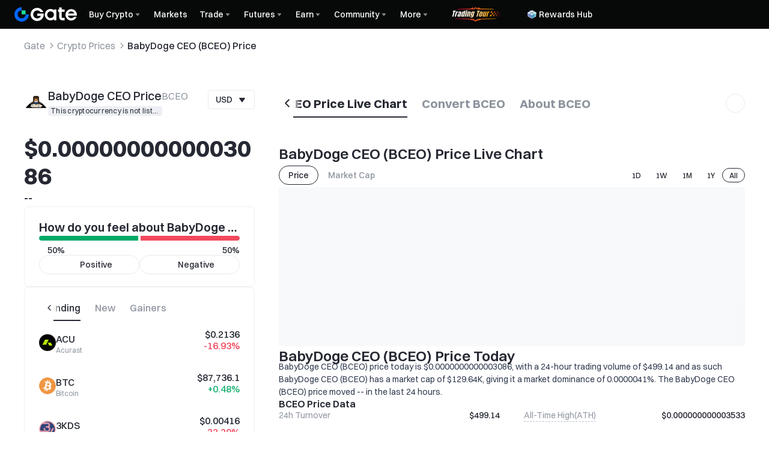

--- FILE ---
content_type: application/javascript
request_url: https://www.gate.com/cdn/fe/_next/static/chunks/37279-7bfd87a043d6f8ec.js
body_size: 52694
content:
"use strict";(self.webpackChunk_N_E=self.webpackChunk_N_E||[]).push([[37279],{85273:function(L,C,t){t.d(C,{n:function(){return e}});var i=t(97458);function e(L){let{size:C=24,color:t="var(--color-icon-icon-secondary)"}=L;return(0,i.jsxs)("svg",{width:C,height:C,viewBox:"0 0 24 24",fill:"none",xmlns:"http://www.w3.org/2000/svg",children:[(0,i.jsx)("path",{d:"M12 10.5C10.3431 10.5 9 11.8431 9 13.5C9 15.1569 10.3431 16.5 12 16.5C13.6569 16.5 15 15.1569 15 13.5C15 11.8431 13.6569 10.5 12 10.5Z",fill:t}),(0,i.jsx)("path",{"fill-rule":"evenodd",clipRule:"evenodd",d:"M7 6L8.40627 3.8906C8.7772 3.3342 9.40166 3 10.0704 3H13.9296C14.5983 3 15.2228 3.3342 15.5937 3.8906L17 6H19.5C20.6046 6 21.5 6.89543 21.5 8V19C21.5 20.1046 20.6046 21 19.5 21H4.5C3.39543 21 2.5 20.1046 2.5 19V8C2.5 6.89543 3.39543 6 4.5 6H7ZM7 13.5C7 10.7386 9.23858 8.5 12 8.5C14.7614 8.5 17 10.7386 17 13.5C17 16.2614 14.7614 18.5 12 18.5C9.23858 18.5 7 16.2614 7 13.5Z",fill:t})]})}},46915:function(L,C,t){t.d(C,{x:function(){return e}});var i=t(97458);let e=[function(){return(0,i.jsxs)("svg",{width:"412",height:"356",viewBox:"0 0 412 356",fill:"none",xmlns:"http://www.w3.org/2000/svg",children:[(0,i.jsx)("path",{opacity:"0.6",d:"M400 0C406.627 2.96358e-06 412 5.37258 412 12V344C412 350.627 406.627 356 400 356H12C5.37259 356 0 350.627 0 344V12C0 5.37258 5.37258 6.03991e-08 12 0H400ZM69.7949 190.209C68.1447 189.334 66.3713 189.127 64.6484 189.609L65.0527 191.054C63.8489 191.391 62.6827 192.157 61.6182 193.323L60.5078 192.31C60.1305 192.723 59.7689 193.176 59.4258 193.665L59.0898 194.166C58.6626 194.829 58.4456 195.702 58.3193 196.561L59.8037 196.779H59.8066C59.6603 197.774 59.6058 199.065 59.6299 200.59L58.1289 200.614C58.1476 201.796 58.2121 203.103 58.3125 204.509L59.8076 204.401C59.8927 205.593 60.0058 206.862 60.1416 208.194V208.195L58.6494 208.347C58.7747 209.576 58.9193 210.856 59.0801 212.173L60.5693 211.991L60.5713 211.99C60.7215 213.22 60.8854 214.485 61.0615 215.773L59.5732 215.978C59.7436 217.224 59.9248 218.493 60.1143 219.773L61.5977 219.554L61.5986 219.553C61.7832 220.8 61.9764 222.06 62.1748 223.323L62.1738 223.324L60.6924 223.558C60.8901 224.816 61.0939 226.078 61.3008 227.335L62.7803 227.092V227.091C62.9883 228.354 63.201 229.612 63.4141 230.856L61.9346 231.11C62.1525 232.383 62.3715 233.642 62.5898 234.876L64.0674 234.614C64.2944 235.897 64.5219 237.153 64.7441 238.373L64.7422 238.374L63.2666 238.643C63.5028 239.939 63.7354 241.194 63.96 242.396L65.4346 242.119C65.6821 243.443 65.9213 244.701 66.1465 245.877L66.1455 245.878L64.6719 246.161C64.9348 247.533 65.1796 248.793 65.3994 249.914L66.8721 249.625V249.624C67.1506 251.044 67.3889 252.24 67.5732 253.156C67.4405 253.065 67.3072 252.977 67.1777 252.884L66.6885 253.563L66.1465 253.673C66.1724 253.801 66.1964 253.924 66.2197 254.04C65.1496 253.264 64.1671 252.414 63.248 251.462L64.3262 250.422C63.4827 249.548 62.69 248.577 61.9287 247.479L60.6973 248.332C59.9729 247.287 59.2805 246.143 58.6035 244.878L59.9248 244.172C59.3482 243.095 58.7798 241.92 58.208 240.635L56.8379 241.243C56.3225 240.084 55.8071 238.844 55.2852 237.512L56.6807 236.966C56.2212 235.793 55.755 234.545 55.2764 233.217L53.8652 233.724C53.431 232.518 52.9906 231.248 52.5342 229.91L53.9512 229.428C53.7456 228.825 53.5367 228.209 53.3252 227.577C53.1987 227.016 53.0713 226.465 52.9414 225.924L51.4814 226.273C51.1959 225.085 50.9021 223.948 50.6006 222.862L52.0479 222.461C51.7128 221.255 51.3673 220.108 51.0107 219.022L49.5859 219.491H49.583C49.1949 218.31 48.7937 217.207 48.3818 216.182L48.3857 216.181L49.7773 215.621C49.2918 214.413 48.7859 213.3 48.2588 212.287L46.9287 212.979H46.9277C46.3314 211.834 45.7124 210.836 45.0723 209.988H45.0732L46.2715 209.085C45.401 207.932 44.4534 206.981 43.4189 206.282L42.5801 207.524C41.5309 206.816 40.4315 206.458 39.2822 206.459L39.2803 204.958C38.6485 204.959 38.0166 205.044 37.3877 205.209L37.1182 205.285C36.4462 205.485 35.8139 205.794 35.2363 206.193L36.0898 207.427C35.254 208.005 34.5388 208.841 34.0127 209.881H34.0117L32.6729 209.204C32.1326 210.272 31.7728 211.496 31.6289 212.826L33.1201 212.987H33.1211C33.0129 213.988 33.0414 215.074 33.2373 216.224H33.2383L31.7588 216.477C31.832 216.906 31.9258 217.342 32.041 217.783L32.1641 218.227C32.1679 218.24 32.172 218.253 32.1758 218.267L33.6152 217.846V217.845L33.6387 217.926L32.1992 218.346L32.21 218.386C32.3972 219.028 32.5829 219.662 32.7656 220.288L34.2051 219.868L34.2061 219.867C34.5856 221.168 34.9561 222.434 35.3174 223.668L35.3164 223.669L33.876 224.091C34.2573 225.393 34.6305 226.66 34.9941 227.892L36.4336 227.467C36.8178 228.769 37.1934 230.031 37.5605 231.258L37.5586 231.259L36.1221 231.689C36.5134 232.997 36.8957 234.263 37.2715 235.491L38.7061 235.053L38.708 235.052C39.1068 236.355 39.4969 237.614 39.8818 238.832L39.8809 238.833L38.4512 239.285C38.864 240.591 39.27 241.852 39.6729 243.07L41.0967 242.6L41.0977 242.599C41.5264 243.895 41.9494 245.142 42.3721 246.344L40.957 246.842C41.4142 248.141 41.8708 249.391 42.3301 250.596L43.7314 250.061C44.218 251.337 44.7082 252.559 45.2051 253.736V253.737L43.8232 254.321C44.2781 255.399 44.7402 256.44 45.2129 257.45C44.6114 256.936 44.0186 256.404 43.4258 255.847L42.3984 256.937C41.5414 256.13 40.6848 255.275 39.7998 254.349L40.8838 253.313C40.0983 252.491 39.2869 251.61 38.4277 250.652L37.3115 251.653C36.5425 250.796 35.7372 249.883 34.8828 248.9L36.0146 247.917C35.6266 247.471 35.2283 247.009 34.8174 246.533L34.7666 246.475L34.7109 246.422L33.7676 245.544C33.4597 245.261 33.1577 244.986 32.8613 244.722L31.8623 245.84L31.8604 245.841C30.4539 244.584 29.1884 243.551 28.0322 242.734L28.0342 242.733L28.8994 241.509C27.1675 240.286 25.5466 239.439 23.9658 239.091L23.6426 240.557C21.9471 240.183 20.4693 240.546 18.9951 241.617L18.9932 241.614L18.1113 240.4C17.4068 240.912 16.7315 241.543 16.0684 242.269L15.9629 242.383L15.8848 242.517C15.4145 243.312 15.1523 244.173 15.1514 245.107L16.6514 245.108H16.6543C16.6533 246.141 17.1052 247.28 18.0234 248.646L16.7783 249.483C17.4325 250.456 18.2811 251.504 19.3066 252.651L20.4268 251.649C21.1895 252.503 22.0681 253.432 23.0664 254.451V254.452L21.9951 255.503L23.335 256.854L24.8213 258.423L25.9102 257.392V257.391L28.8818 260.528V260.529L27.7939 261.561L30.7666 264.698L31.8545 263.667V263.666L34.8271 266.804V266.805L33.7383 267.836L36.7109 270.974L37.7988 269.942V269.941L40.7715 273.079V273.08L39.6826 274.111L42.6553 277.25L43.7432 276.218V276.217L46.7158 279.355V279.356L45.6279 280.388L47.084 281.926C47.5289 282.457 47.9608 282.991 48.3799 283.53L49.5605 282.61C50.4559 283.762 51.297 284.932 52.085 286.126L50.834 286.953C51.6103 288.13 52.3363 289.33 53.0137 290.557L54.3232 289.833C55.0195 291.094 55.6689 292.381 56.2715 293.7L54.9082 294.322C55.4877 295.591 56.0257 296.891 56.5254 298.225L57.9268 297.698C58.4265 299.032 58.8886 300.398 59.3164 301.799L57.8848 302.236C58.291 303.567 58.6658 304.933 59.0137 306.335L60.4678 305.973C60.8088 307.347 61.1241 308.755 61.415 310.199L59.9463 310.495C60.2216 311.862 60.4761 313.263 60.7119 314.701L62.1904 314.458C62.4191 315.852 62.6292 317.28 62.8252 318.741L61.3398 318.941C61.4339 319.643 61.524 320.353 61.6113 321.071L61.8477 323.288L63.3379 323.131V323.13L63.8115 327.606L62.3203 327.765L62.793 332.243L64.2842 332.084L64.7578 336.561L63.2676 336.719L63.5039 338.958L63.6514 340.348L65.0479 340.299L66.9482 340.231L66.8955 338.733L66.8945 338.732L70.6953 338.6L70.748 340.099L74.5479 339.966L74.4951 338.466L78.2939 338.332L78.2949 338.333L78.3486 339.832L82.1475 339.699L82.0957 338.199L85.8955 338.065L85.9473 339.565L89.748 339.432L89.6953 337.934L89.6943 337.933L93.4951 337.799L93.4961 337.8L93.5479 339.299L97.3477 339.165L97.2959 337.666L101.094 337.532L101.095 337.533L101.148 339.032L104.948 338.899L104.896 337.399L104.895 337.398L108.695 337.266L108.748 338.766L110.648 338.698L111.702 338.662L112.023 337.658C112.234 337.001 112.44 336.362 112.642 335.741L111.218 335.277C111.654 333.932 112.072 332.664 112.485 331.454L113.903 331.938C114.353 330.621 114.794 329.378 115.24 328.185L113.836 327.66C114.319 326.369 114.81 325.132 115.325 323.919L116.704 324.506C117.219 323.294 117.759 322.108 118.343 320.919L116.998 320.259C117.575 319.084 118.193 317.906 118.87 316.695L120.178 317.427C120.793 316.326 121.459 315.196 122.189 314.015L120.915 313.227C121.586 312.143 122.308 311.019 123.093 309.838L124.341 310.668C125.039 309.617 125.789 308.519 126.596 307.362L125.365 306.505L125.364 306.504C126.094 305.458 126.87 304.366 127.697 303.22L128.914 304.098C129.657 303.067 130.444 301.991 131.275 300.864L130.068 299.975C130.83 298.943 131.629 297.868 132.47 296.746L133.669 297.646C134.442 296.614 135.252 295.541 136.098 294.424L134.901 293.52C135.68 292.492 136.491 291.428 137.334 290.323L138.524 291.232C138.927 290.704 139.338 290.166 139.757 289.619L139.781 289.587C140.173 289.046 140.543 288.521 140.892 288.011L139.651 287.165L139.649 287.164C140.431 286.02 141.094 284.962 141.646 283.979L141.649 283.98L142.957 284.714C143.689 283.409 144.251 282.193 144.635 281.045L143.212 280.57L143.211 280.569C143.672 279.19 143.826 277.978 143.693 276.872L145.183 276.691C144.995 275.132 144.351 273.773 143.368 272.542L142.195 273.479C141.501 272.609 140.578 271.775 139.446 270.929L139.448 270.928L140.348 269.727C139.926 269.411 139.478 269.099 139.01 268.784C138.754 268.378 138.514 267.989 138.288 267.615L137.005 268.389C136.343 267.292 135.793 266.316 135.324 265.405L136.658 264.72C136.113 263.66 135.683 262.699 135.307 261.741L133.912 262.288C133.501 261.242 133.151 260.199 132.795 259.052L134.228 258.607C134.068 258.094 133.907 257.558 133.736 256.985L133.247 255.342L131.683 256.046C131.314 256.212 130.958 256.388 130.614 256.574L131.24 257.729L130.861 257.841C130.889 257.932 130.916 258.023 130.943 258.113C130.435 258.413 129.966 258.736 129.534 259.087L129.533 259.085L128.926 258.341C128.928 258.293 128.929 258.244 128.931 258.194L128.933 258.195L130.433 258.242C130.439 258.048 130.44 257.847 130.438 257.64L130.436 257.247L130.24 256.905C129.871 256.261 129.527 255.604 129.197 254.938L127.854 255.604C127.153 254.192 126.528 252.777 125.876 251.414L127.23 250.767C126.538 249.319 125.785 247.866 124.851 246.52L123.618 247.375H123.617C122.748 246.124 121.725 244.994 120.425 244.049L121.309 242.835C120.636 242.345 119.899 241.902 119.089 241.512L119.034 241.485L118.979 241.464L117.852 241.044C117.482 240.911 117.119 240.786 116.762 240.668L116.293 242.092C114.688 241.563 113.224 241.2 111.869 240.99L111.87 240.989L112.101 239.507C110.32 239.231 108.676 239.199 107.122 239.416L107.33 240.901C105.791 241.117 104.384 241.602 103.031 242.337L102.315 241.018C100.933 241.768 99.6319 242.739 98.3496 243.888L99.3506 245.006L99.3516 245.007C98.3061 245.943 97.2488 247.024 96.1426 248.242H96.1416L95.0322 247.233C94.5294 247.787 94.0181 248.367 93.4961 248.97L93.4678 249.002L93.4414 249.036L92.2041 250.643L93.3926 251.559L90.9189 254.772L89.7305 253.857L89.3965 254.29C89.3316 254.236 89.2673 254.182 89.2041 254.128L88.2256 255.262C87.2874 254.453 86.4902 253.558 85.8027 252.521L87.0527 251.693C86.4901 250.844 85.9969 249.87 85.5566 248.717L84.1572 249.251C83.7581 248.206 83.4044 247.044 83.0859 245.74L84.5439 245.384C84.2867 244.331 84.0497 243.172 83.8242 241.889L82.3467 242.146C82.1496 241.025 81.9632 239.819 81.7812 238.519L83.2656 238.312C83.1842 237.731 83.1037 237.128 83.0234 236.506L83.0166 236.452L83.0059 236.398L82.5918 234.368L81.1221 234.666L80.2939 230.606L81.7646 230.307L80.9365 226.246L79.4668 226.545L78.6387 222.484L80.1094 222.186L79.2812 218.125L77.8105 218.425L76.9834 214.364H76.9844L78.4531 214.064L77.626 210.004L76.1553 210.303L75.3271 206.242L76.7979 205.943L75.9697 201.883L74.501 202.182H74.5L73.6719 198.121L75.1436 197.822L74.7285 195.791L74.6836 195.57L74.5762 195.373L74.2842 194.857C73.988 194.352 73.6783 193.88 73.3574 193.441L72.1475 194.326H72.1465C71.1946 193.026 70.1595 192.101 69.0908 191.534L69.7949 190.209ZM227 24C172.876 24 129 83.5461 129 157C129 230.454 172.876 290 227 290C281.124 290 325 230.454 325 157C325 83.5461 281.124 24 227 24ZM113.085 258.772C114.367 259.653 115.559 260.378 116.667 260.967L115.963 262.292C117.458 263.087 118.829 263.659 120.084 264.048L120.528 262.616V262.615C122.163 263.122 123.535 263.273 124.669 263.203L124.763 264.701C125.231 264.672 125.671 264.608 126.085 264.519C125.83 265.407 125.642 266.373 125.516 267.425L124.027 267.246C123.901 268.299 123.831 269.42 123.813 270.611L125.313 270.634C125.298 271.641 125.322 272.71 125.377 273.847L125.376 273.848L123.878 273.922C123.892 274.22 123.908 274.521 123.927 274.827C123.504 275.209 123.061 275.615 122.607 276.053L123.649 277.132C122.643 278.105 121.593 279.234 120.538 280.681L119.326 279.797C118.98 280.271 118.633 280.777 118.289 281.318L117.946 281.871C117.927 281.903 117.769 282.097 117.213 282.313L117.756 283.711C116.818 284.075 115.555 284.282 114.135 284.342L114.073 282.845C113.001 282.89 111.819 282.846 110.616 282.71L110.447 284.197C109.22 284.059 107.983 283.835 106.819 283.524L107.205 282.076C106.013 281.758 104.945 281.357 104.087 280.893L103.373 282.21C102.108 281.525 101.164 280.685 100.768 279.697L102.158 279.14C102.054 278.88 102.024 278.601 102.112 278.259C102.272 277.638 102.402 277.048 102.508 276.489L101.032 276.209C101.278 274.913 101.386 273.793 101.44 272.802L101.443 272.803L102.941 272.886C102.977 272.241 102.991 271.649 103.003 271.121L103.019 270.49C103.025 270.291 103.031 270.1 103.041 269.915L101.544 269.837C101.59 268.949 101.69 268.157 101.977 267.386L101.978 267.387L103.383 267.909C103.446 267.739 103.523 267.569 103.616 267.396C103.99 267.197 104.349 267.004 104.692 266.812L103.962 265.501L103.961 265.499C105.03 264.904 105.944 264.355 106.727 263.831L106.728 263.832L107.562 265.079C108.676 264.334 109.584 263.608 110.316 262.855L109.241 261.809C110.089 260.937 110.617 260.071 110.965 259.105L110.967 259.107C111.398 259.424 111.82 259.726 112.234 260.011L113.084 258.774L113.085 258.772ZM125.451 275.473L125.408 275.512L125.363 275.462L125.436 275.456L125.451 275.473ZM46.8252 257.35C47.3992 258.552 47.9876 259.708 48.5996 260.825L48.5312 260.924L47.7695 261.342C46.8545 260.692 45.9909 260.037 45.1553 259.356L46.1025 258.193C45.9741 258.089 45.847 257.983 45.7197 257.877L46.8242 257.351L46.8252 257.35Z",fill:"black","fill-opacity":"0.6"}),(0,i.jsx)("ellipse",{cx:"98",cy:"133",rx:"98",ry:"133",transform:"matrix(-1 0 0 1 325 24)",stroke:"#F8F8F8","stroke-width":"3","stroke-dasharray":"4 4"}),(0,i.jsx)("path",{opacity:"0.6",d:"M400 0C406.627 2.96358e-06 412 5.37258 412 12V344C412 350.627 406.627 356 400 356H12C5.37259 356 0 350.627 0 344V12C0 5.37258 5.37258 6.03991e-08 12 0H400ZM69.7949 190.209C68.1447 189.334 66.3713 189.127 64.6484 189.609L65.0527 191.054C63.8489 191.391 62.6827 192.157 61.6182 193.323L60.5078 192.31C60.1305 192.723 59.7689 193.176 59.4258 193.665L59.0898 194.166C58.6626 194.829 58.4456 195.702 58.3193 196.561L59.8037 196.779H59.8066C59.6603 197.774 59.6058 199.065 59.6299 200.59L58.1289 200.614C58.1476 201.796 58.2121 203.103 58.3125 204.509L59.8076 204.401C59.8927 205.593 60.0058 206.862 60.1416 208.194V208.195L58.6494 208.347C58.7747 209.576 58.9193 210.856 59.0801 212.173L60.5693 211.991L60.5713 211.99C60.7215 213.22 60.8854 214.485 61.0615 215.773L59.5732 215.978C59.7436 217.224 59.9248 218.493 60.1143 219.773L61.5977 219.554L61.5986 219.553C61.7832 220.8 61.9764 222.06 62.1748 223.323L62.1738 223.324L60.6924 223.558C60.8901 224.816 61.0939 226.078 61.3008 227.335L62.7803 227.092V227.091C62.9883 228.354 63.201 229.612 63.4141 230.856L61.9346 231.11C62.1525 232.383 62.3715 233.642 62.5898 234.876L64.0674 234.614C64.2944 235.897 64.5219 237.153 64.7441 238.373L64.7422 238.374L63.2666 238.643C63.5028 239.939 63.7354 241.194 63.96 242.396L65.4346 242.119C65.6821 243.443 65.9213 244.701 66.1465 245.877L66.1455 245.878L64.6719 246.161C64.9348 247.533 65.1796 248.793 65.3994 249.914L66.8721 249.625V249.624C67.1506 251.044 67.3889 252.24 67.5732 253.156C67.4405 253.065 67.3072 252.977 67.1777 252.884L66.6885 253.563L66.1465 253.673C66.1724 253.801 66.1964 253.924 66.2197 254.04C65.1496 253.264 64.1671 252.414 63.248 251.462L64.3262 250.422C63.4827 249.548 62.69 248.577 61.9287 247.479L60.6973 248.332C59.9729 247.287 59.2805 246.143 58.6035 244.878L59.9248 244.172C59.3482 243.095 58.7798 241.92 58.208 240.635L56.8379 241.243C56.3225 240.084 55.8071 238.844 55.2852 237.512L56.6807 236.966C56.2212 235.793 55.755 234.545 55.2764 233.217L53.8652 233.724C53.431 232.518 52.9906 231.248 52.5342 229.91L53.9512 229.428C53.7456 228.825 53.5367 228.209 53.3252 227.577C53.1987 227.016 53.0713 226.465 52.9414 225.924L51.4814 226.273C51.1959 225.085 50.9021 223.948 50.6006 222.862L52.0479 222.461C51.7128 221.255 51.3673 220.108 51.0107 219.022L49.5859 219.491H49.583C49.1949 218.31 48.7937 217.207 48.3818 216.182L48.3857 216.181L49.7773 215.621C49.2918 214.413 48.7859 213.3 48.2588 212.287L46.9287 212.979H46.9277C46.3314 211.834 45.7124 210.836 45.0723 209.988H45.0732L46.2715 209.085C45.401 207.932 44.4534 206.981 43.4189 206.282L42.5801 207.524C41.5309 206.816 40.4315 206.458 39.2822 206.459L39.2803 204.958C38.6485 204.959 38.0166 205.044 37.3877 205.209L37.1182 205.285C36.4462 205.485 35.8139 205.794 35.2363 206.193L36.0898 207.427C35.254 208.005 34.5388 208.841 34.0127 209.881H34.0117L32.6729 209.204C32.1326 210.272 31.7728 211.496 31.6289 212.826L33.1201 212.987H33.1211C33.0129 213.988 33.0414 215.074 33.2373 216.224H33.2383L31.7588 216.477C31.832 216.906 31.9258 217.342 32.041 217.783L32.1641 218.227C32.1679 218.24 32.172 218.253 32.1758 218.267L33.6152 217.846V217.845L33.6387 217.926L32.1992 218.346L32.21 218.386C32.3972 219.028 32.5829 219.662 32.7656 220.288L34.2051 219.868L34.2061 219.867C34.5856 221.168 34.9561 222.434 35.3174 223.668L35.3164 223.669L33.876 224.091C34.2573 225.393 34.6305 226.66 34.9941 227.892L36.4336 227.467C36.8178 228.769 37.1934 230.031 37.5605 231.258L37.5586 231.259L36.1221 231.689C36.5134 232.997 36.8957 234.263 37.2715 235.491L38.7061 235.053L38.708 235.052C39.1068 236.355 39.4969 237.614 39.8818 238.832L39.8809 238.833L38.4512 239.285C38.864 240.591 39.27 241.852 39.6729 243.07L41.0967 242.6L41.0977 242.599C41.5264 243.895 41.9494 245.142 42.3721 246.344L40.957 246.842C41.4142 248.141 41.8708 249.391 42.3301 250.596L43.7314 250.061C44.218 251.337 44.7082 252.559 45.2051 253.736V253.737L43.8232 254.321C44.2781 255.399 44.7402 256.44 45.2129 257.45C44.6114 256.936 44.0186 256.404 43.4258 255.847L42.3984 256.937C41.5414 256.13 40.6848 255.275 39.7998 254.349L40.8838 253.313C40.0983 252.491 39.2869 251.61 38.4277 250.652L37.3115 251.653C36.5425 250.796 35.7372 249.883 34.8828 248.9L36.0146 247.917C35.6266 247.471 35.2283 247.009 34.8174 246.533L34.7666 246.475L34.7109 246.422L33.7676 245.544C33.4597 245.261 33.1577 244.986 32.8613 244.722L31.8623 245.84L31.8604 245.841C30.4539 244.584 29.1884 243.551 28.0322 242.734L28.0342 242.733L28.8994 241.509C27.1675 240.286 25.5466 239.439 23.9658 239.091L23.6426 240.557C21.9471 240.183 20.4693 240.546 18.9951 241.617L18.9932 241.614L18.1113 240.4C17.4068 240.912 16.7315 241.543 16.0684 242.269L15.9629 242.383L15.8848 242.517C15.4145 243.312 15.1523 244.173 15.1514 245.107L16.6514 245.108H16.6543C16.6533 246.141 17.1052 247.28 18.0234 248.646L16.7783 249.483C17.4325 250.456 18.2811 251.504 19.3066 252.651L20.4268 251.649C21.1895 252.503 22.0681 253.432 23.0664 254.451V254.452L21.9951 255.503L23.335 256.854L24.8213 258.423L25.9102 257.392V257.391L28.8818 260.528V260.529L27.7939 261.561L30.7666 264.698L31.8545 263.667V263.666L34.8271 266.804V266.805L33.7383 267.836L36.7109 270.974L37.7988 269.942V269.941L40.7715 273.079V273.08L39.6826 274.111L42.6553 277.25L43.7432 276.218V276.217L46.7158 279.355V279.356L45.6279 280.388L47.084 281.926C47.5289 282.457 47.9608 282.991 48.3799 283.53L49.5605 282.61C50.4559 283.762 51.297 284.932 52.085 286.126L50.834 286.953C51.6103 288.13 52.3363 289.33 53.0137 290.557L54.3232 289.833C55.0195 291.094 55.6689 292.381 56.2715 293.7L54.9082 294.322C55.4877 295.591 56.0257 296.891 56.5254 298.225L57.9268 297.698C58.4265 299.032 58.8886 300.398 59.3164 301.799L57.8848 302.236C58.291 303.567 58.6658 304.933 59.0137 306.335L60.4678 305.973C60.8088 307.347 61.1241 308.755 61.415 310.199L59.9463 310.495C60.2216 311.862 60.4761 313.263 60.7119 314.701L62.1904 314.458C62.4191 315.852 62.6292 317.28 62.8252 318.741L61.3398 318.941C61.4339 319.643 61.524 320.353 61.6113 321.071L61.8477 323.288L63.3379 323.131V323.13L63.8115 327.606L62.3203 327.765L62.793 332.243L64.2842 332.084L64.7578 336.561L63.2676 336.719L63.5039 338.958L63.6514 340.348L65.0479 340.299L66.9482 340.231L66.8955 338.733L66.8945 338.732L70.6953 338.6L70.748 340.099L74.5479 339.966L74.4951 338.466L78.2939 338.332L78.2949 338.333L78.3486 339.832L82.1475 339.699L82.0957 338.199L85.8955 338.065L85.9473 339.565L89.748 339.432L89.6953 337.934L89.6943 337.933L93.4951 337.799L93.4961 337.8L93.5479 339.299L97.3477 339.165L97.2959 337.666L101.094 337.532L101.095 337.533L101.148 339.032L104.948 338.899L104.896 337.399L104.895 337.398L108.695 337.266L108.748 338.766L110.648 338.698L111.702 338.662L112.023 337.658C112.234 337.001 112.44 336.362 112.642 335.741L111.218 335.277C111.654 333.932 112.072 332.664 112.485 331.454L113.903 331.938C114.353 330.621 114.794 329.378 115.24 328.185L113.836 327.66C114.319 326.369 114.81 325.132 115.325 323.919L116.704 324.506C117.219 323.294 117.759 322.108 118.343 320.919L116.998 320.259C117.575 319.084 118.193 317.906 118.87 316.695L120.178 317.427C120.793 316.326 121.459 315.196 122.189 314.015L120.915 313.227C121.586 312.143 122.308 311.019 123.093 309.838L124.341 310.668C125.039 309.617 125.789 308.519 126.596 307.362L125.365 306.505L125.364 306.504C126.094 305.458 126.87 304.366 127.697 303.22L128.914 304.098C129.657 303.067 130.444 301.991 131.275 300.864L130.068 299.975C130.83 298.943 131.629 297.868 132.47 296.746L133.669 297.646C134.442 296.614 135.252 295.541 136.098 294.424L134.901 293.52C135.68 292.492 136.491 291.428 137.334 290.323L138.524 291.232C138.927 290.704 139.338 290.166 139.757 289.619L139.781 289.587C140.173 289.046 140.543 288.521 140.892 288.011L139.651 287.165L139.649 287.164C140.431 286.02 141.094 284.962 141.646 283.979L141.649 283.98L142.957 284.714C143.689 283.409 144.251 282.193 144.635 281.045L143.212 280.57L143.211 280.569C143.672 279.19 143.826 277.978 143.693 276.872L145.183 276.691C144.995 275.132 144.351 273.773 143.368 272.542L142.195 273.479C141.501 272.609 140.578 271.775 139.446 270.929L139.448 270.928L140.348 269.727C139.926 269.411 139.478 269.099 139.01 268.784C138.754 268.378 138.514 267.989 138.288 267.615L137.005 268.389C136.343 267.292 135.793 266.316 135.324 265.405L136.658 264.72C136.113 263.66 135.683 262.699 135.307 261.741L133.912 262.288C133.501 261.242 133.151 260.199 132.795 259.052L134.228 258.607C134.068 258.094 133.907 257.558 133.736 256.985L133.247 255.342L131.683 256.046C131.314 256.212 130.958 256.388 130.614 256.574L131.24 257.729L130.861 257.841C130.889 257.932 130.916 258.023 130.943 258.113C130.435 258.413 129.966 258.736 129.534 259.087L129.533 259.085L128.926 258.341C128.928 258.293 128.929 258.244 128.931 258.194L128.933 258.195L130.433 258.242C130.439 258.048 130.44 257.847 130.438 257.64L130.436 257.247L130.24 256.905C129.871 256.261 129.527 255.604 129.197 254.938L127.854 255.604C127.153 254.192 126.528 252.777 125.876 251.414L127.23 250.767C126.538 249.319 125.785 247.866 124.851 246.52L123.618 247.375H123.617C122.748 246.124 121.725 244.994 120.425 244.049L121.309 242.835C120.636 242.345 119.899 241.902 119.089 241.512L119.034 241.485L118.979 241.464L117.852 241.044C117.482 240.911 117.119 240.786 116.762 240.668L116.293 242.092C114.688 241.563 113.224 241.2 111.869 240.99L111.87 240.989L112.101 239.507C110.32 239.231 108.676 239.199 107.122 239.416L107.33 240.901C105.791 241.117 104.384 241.602 103.031 242.337L102.315 241.018C100.933 241.768 99.6319 242.739 98.3496 243.888L99.3506 245.006L99.3516 245.007C98.3061 245.943 97.2488 247.024 96.1426 248.242H96.1416L95.0322 247.233C94.5294 247.787 94.0181 248.367 93.4961 248.97L93.4678 249.002L93.4414 249.036L92.2041 250.643L93.3926 251.559L90.9189 254.772L89.7305 253.857L89.3965 254.29C89.3316 254.236 89.2673 254.182 89.2041 254.128L88.2256 255.262C87.2874 254.453 86.4902 253.558 85.8027 252.521L87.0527 251.693C86.4901 250.844 85.9969 249.87 85.5566 248.717L84.1572 249.251C83.7581 248.206 83.4044 247.044 83.0859 245.74L84.5439 245.384C84.2867 244.331 84.0497 243.172 83.8242 241.889L82.3467 242.146C82.1496 241.025 81.9632 239.819 81.7812 238.519L83.2656 238.312C83.1842 237.731 83.1037 237.128 83.0234 236.506L83.0166 236.452L83.0059 236.398L82.5918 234.368L81.1221 234.666L80.2939 230.606L81.7646 230.307L80.9365 226.246L79.4668 226.545L78.6387 222.484L80.1094 222.186L79.2812 218.125L77.8105 218.425L76.9834 214.364H76.9844L78.4531 214.064L77.626 210.004L76.1553 210.303L75.3271 206.242L76.7979 205.943L75.9697 201.883L74.501 202.182H74.5L73.6719 198.121L75.1436 197.822L74.7285 195.791L74.6836 195.57L74.5762 195.373L74.2842 194.857C73.988 194.352 73.6783 193.88 73.3574 193.441L72.1475 194.326H72.1465C71.1946 193.026 70.1595 192.101 69.0908 191.534L69.7949 190.209ZM227 24C172.876 24 129 83.5461 129 157C129 230.454 172.876 290 227 290C281.124 290 325 230.454 325 157C325 83.5461 281.124 24 227 24ZM113.085 258.772C114.367 259.653 115.559 260.378 116.667 260.967L115.963 262.292C117.458 263.087 118.829 263.659 120.084 264.048L120.528 262.616V262.615C122.163 263.122 123.535 263.273 124.669 263.203L124.763 264.701C125.231 264.672 125.671 264.608 126.085 264.519C125.83 265.407 125.642 266.373 125.516 267.425L124.027 267.246C123.901 268.299 123.831 269.42 123.813 270.611L125.313 270.634C125.298 271.641 125.322 272.71 125.377 273.847L125.376 273.848L123.878 273.922C123.892 274.22 123.908 274.521 123.927 274.827C123.504 275.209 123.061 275.615 122.607 276.053L123.649 277.132C122.643 278.105 121.593 279.234 120.538 280.681L119.326 279.797C118.98 280.271 118.633 280.777 118.289 281.318L117.946 281.871C117.927 281.903 117.769 282.097 117.213 282.313L117.756 283.711C116.818 284.075 115.555 284.282 114.135 284.342L114.073 282.845C113.001 282.89 111.819 282.846 110.616 282.71L110.447 284.197C109.22 284.059 107.983 283.835 106.819 283.524L107.205 282.076C106.013 281.758 104.945 281.357 104.087 280.893L103.373 282.21C102.108 281.525 101.164 280.685 100.768 279.697L102.158 279.14C102.054 278.88 102.024 278.601 102.112 278.259C102.272 277.638 102.402 277.048 102.508 276.489L101.032 276.209C101.278 274.913 101.386 273.793 101.44 272.802L101.443 272.803L102.941 272.886C102.977 272.241 102.991 271.649 103.003 271.121L103.019 270.49C103.025 270.291 103.031 270.1 103.041 269.915L101.544 269.837C101.59 268.949 101.69 268.157 101.977 267.386L101.978 267.387L103.383 267.909C103.446 267.739 103.523 267.569 103.616 267.396C103.99 267.197 104.349 267.004 104.692 266.812L103.962 265.501L103.961 265.499C105.03 264.904 105.944 264.355 106.727 263.831L106.728 263.832L107.562 265.079C108.676 264.334 109.584 263.608 110.316 262.855L109.241 261.809C110.089 260.937 110.617 260.071 110.965 259.105L110.967 259.107C111.398 259.424 111.82 259.726 112.234 260.011L113.084 258.774L113.085 258.772ZM125.451 275.473L125.408 275.512L125.363 275.462L125.436 275.456L125.451 275.473ZM46.8252 257.35C47.3992 258.552 47.9876 259.708 48.5996 260.825L48.5312 260.924L47.7695 261.342C46.8545 260.692 45.9909 260.037 45.1553 259.356L46.1025 258.193C45.9741 258.089 45.847 257.983 45.7197 257.877L46.8242 257.351L46.8252 257.35Z",fill:"black","fill-opacity":"0.6"}),(0,i.jsx)("g",{"clip-path":"url(#clip0_235_19625)",children:(0,i.jsx)("path",{d:"M125.472 275.454C125.078 269.878 125.364 265.781 126.719 262.773M125.472 275.454L125.387 275.53M125.472 275.454C125.444 275.479 125.416 275.505 125.387 275.53M126.719 262.773C124.12 263.784 119.291 263.485 111.374 257.544C110.765 260.882 109.128 262.788 102.538 266.273C101.58 267.758 101.547 269.178 101.503 271.086C101.463 272.815 101.414 274.944 100.659 277.886C99.0715 284.076 117.086 286.186 119.229 282.649C121.34 279.164 123.502 277.223 125.387 275.53M126.719 262.773C127.76 261.803 128.423 261.061 128.733 259.811M126.719 262.773C127.231 261.637 127.895 260.657 128.733 259.811M33.6041 217.806C31.9575 212.161 34.2595 207.702 37.5463 206.723C43.6015 204.919 48.3777 212.395 51.8825 227.992C57.222 243.941 60.6257 250.771 67.9907 255.213C67.9907 255.213 56.6992 200.64 60.3499 194.979C64.0007 189.318 69.5532 189.297 73.259 196.091L81.5362 236.697C83.0236 248.238 84.663 252.955 89.6824 256.379L94.6296 249.951C101.97 241.474 106.618 238.291 118.438 242.863C124.564 245.813 125.685 251.976 128.939 257.651C128.946 258.532 128.878 259.227 128.733 259.811M33.6041 217.806L33.6506 217.966M33.6041 217.806C33.6196 217.859 33.6351 217.913 33.6506 217.966M24.8458 256.243C24.7034 256.101 24.5629 255.961 24.4243 255.823M24.4243 255.823C17.8216 249.225 15.5012 246.11 17.1752 243.28C21.5948 238.445 25.3246 239.639 33.6817 247.514C40.0742 254.921 43.6124 258.676 49.6052 262.592C43.8078 252.788 40.1503 240.248 33.6506 217.966M24.4243 255.823L48.2023 280.925C57.2125 291.659 61.0485 304.007 63.102 320.892L64.9953 338.8L110.595 337.2C116.295 319.415 118.486 314.954 138.566 288.708C146.086 278.314 145.012 274.552 137.906 269.847C134.491 264.454 133.631 261.89 132.298 257.413C130.865 258.059 129.687 258.848 128.733 259.811",stroke:"#F8F8F8","stroke-width":"3","stroke-dasharray":"4 4"})}),(0,i.jsx)("defs",{children:(0,i.jsx)("clipPath",{id:"clip0_235_19625",children:(0,i.jsx)("rect",{width:"154",height:"184",fill:"white",transform:"matrix(-1 0 0 1 162 168)"})})})]})},function(){return(0,i.jsxs)("svg",{width:"412",height:"356",viewBox:"0 0 412 356",fill:"none",xmlns:"http://www.w3.org/2000/svg",children:[(0,i.jsx)("path",{opacity:"0.6",d:"M400 0C406.627 2.96358e-06 412 5.37258 412 12V344C412 350.627 406.627 356 400 356H12C5.37259 356 0 350.627 0 344V12C0 5.37258 5.37258 6.03991e-08 12 0H400ZM75.4023 174.99C74.4753 175.227 73.6151 175.498 72.8311 175.82L73.4014 177.207C71.6223 177.938 70.3969 178.917 69.6748 180.344L68.3359 179.667C67.5475 181.225 67.2953 183.093 67.4014 185.281L68.9023 185.208C68.9705 186.615 69.201 188.244 69.5859 190.139L69.585 190.14L68.1143 190.438C68.2719 191.213 68.4551 192.029 68.6602 192.886L69.0127 194.778L70.4873 194.503V194.502L71.2061 198.354L69.7324 198.63L70.4502 202.481L71.9248 202.206V202.205L72.6436 206.057V206.058L71.1699 206.333L71.8887 210.186L73.3623 209.909V209.908L74.0811 213.761L72.6074 214.036L73.3262 217.888L74.8008 217.612L75.5195 221.464L74.0449 221.739L74.7637 225.591L76.2383 225.315L76.957 229.167L75.4834 229.442L75.5723 229.914L74.8066 230.353H74.8047C74.1461 229.202 73.4693 228.152 72.7754 227.224L72.7783 227.223L73.9805 226.325C73.1127 225.164 72.1892 224.143 71.207 223.333L70.252 224.49C69.1822 223.608 68.077 223.047 66.9385 222.879L67.1582 221.395C66.3639 221.277 65.5559 221.307 64.7451 221.496L64.2393 221.625C63.7393 221.763 63.2579 221.93 62.7969 222.122L63.375 223.506L63.376 223.508C62.2097 223.995 61.2115 224.666 60.3955 225.481L60.3945 225.48L59.335 224.42C58.3297 225.425 57.561 226.614 57.0479 227.925L58.4443 228.472H58.4453C58.0207 229.556 57.7976 230.742 57.79 231.987L56.2891 231.979C56.2851 232.646 56.3362 233.324 56.4414 234.008L56.4531 234.084L56.4727 234.16L56.9668 236.044C56.8778 235.977 56.7874 235.912 56.6963 235.849L55.8447 237.083L55.8438 237.084C54.492 236.151 52.9046 235.828 51.4121 236.058L51.1836 234.575C49.3008 234.865 47.5289 235.861 46.3115 237.491L47.5127 238.39C46.6841 239.5 46.179 240.975 46.2119 242.776L46.2109 242.777L44.7119 242.805C44.7254 243.535 44.8152 244.299 44.9854 245.092L45.0625 245.435C45.2078 246.037 45.358 246.629 45.5117 247.208L46.9629 246.822C47.2828 248.029 47.618 249.183 47.957 250.273V250.274L47.0137 250.568C46.9495 250.515 46.8866 250.461 46.8223 250.41L46.5928 250.699L46.5244 250.721C46.5292 250.736 46.5343 250.751 46.5391 250.767L45.8887 251.584H45.8877C44.7993 250.718 43.7325 250.223 42.7402 250.055L42.7412 250.052L42.9922 248.573C41.3097 248.288 39.7227 248.717 38.4639 249.776L39.4316 250.926C38.6362 251.595 38.0117 252.607 37.6289 253.911L36.1885 253.488C35.8451 254.659 35.6799 255.989 35.7051 257.439L37.2051 257.412L37.2061 257.411C37.2246 258.487 37.3579 259.661 37.624 260.921L37.623 260.922L36.1553 261.232C36.2497 261.679 36.36 262.135 36.4854 262.599L36.6162 263.064C36.8113 263.737 37.007 264.4 37.2031 265.053L38.6396 264.621L38.6406 264.62C39.048 265.975 39.4584 267.283 39.8633 268.541L39.8604 268.543L38.4336 269.003C38.8755 270.376 39.3126 271.689 39.7393 272.933L41.1582 272.445L41.1592 272.444C41.6325 273.824 42.0917 275.119 42.5293 276.319V276.32L41.1191 276.835C41.6408 278.265 42.1328 279.561 42.5771 280.706L43.9756 280.163C44.5885 281.743 45.1119 283.031 45.5078 283.98V283.981L44.124 284.56C44.3816 285.177 44.586 285.655 44.7266 285.979C44.7966 286.141 44.8506 286.265 44.8877 286.349C44.9034 286.384 44.9173 286.413 44.9268 286.435C45.1475 287.053 45.3674 287.668 45.5898 288.277L46.999 287.763V287.762C47.4666 289.042 47.9385 290.302 48.4111 291.54L47.0098 292.076C47.4992 293.358 47.9896 294.617 48.4805 295.852L49.874 295.298L49.876 295.297C50.3816 296.568 50.8866 297.814 51.3896 299.033V299.034L50.002 299.606C50.5278 300.881 51.0513 302.126 51.5693 303.34L52.9492 302.751V302.75C53.4896 304.016 54.0242 305.25 54.5508 306.448L53.1777 307.052C53.7364 308.323 54.2857 309.557 54.8223 310.749L56.1904 310.132L56.1924 310.131C56.7645 311.402 57.3209 312.627 57.8604 313.804V313.805L56.4961 314.431C57.0827 315.71 57.6482 316.933 58.1855 318.095L59.5469 317.466V317.465C60.1454 318.759 60.7084 319.981 61.2334 321.125L59.873 321.751C60.4829 323.08 61.0348 324.299 61.5205 325.405L62.8936 324.803C63.5176 326.224 64.036 327.468 64.4238 328.523V328.524L63.0156 329.042C63.2097 329.57 63.3647 330.032 63.4795 330.43L63.5801 330.807C63.7689 331.562 63.9046 332.271 63.998 332.931L65.4814 332.721C65.7536 334.641 65.6997 336.201 65.5547 337.347L64.0693 337.159C63.9866 337.812 63.8716 338.303 63.7832 338.616C63.7391 338.773 63.7014 338.886 63.6777 338.952C63.666 338.985 63.6583 339.007 63.6543 339.018L63.6514 339.023L62.7305 341.186L65.0908 341.1L67.1514 341.023L67.0967 339.525L67.0957 339.524L71.2168 339.374L71.2178 339.375L71.2715 340.873L75.3936 340.724L75.3379 339.225L75.3369 339.224L79.459 339.073L79.5137 340.573L83.6357 340.422L83.5811 338.923L87.7012 338.772L87.7568 340.271L91.877 340.121L91.8232 338.622L91.8223 338.621L95.9424 338.471L95.9434 338.472L95.999 339.971L100.119 339.82L100.064 338.32L104.186 338.17L104.24 339.669L108.361 339.519L108.307 338.02L112.428 337.869L112.482 339.368L114.543 339.293L116.099 339.235L115.984 337.683L115.837 335.693L114.341 335.803L114.047 331.822L115.542 331.713L115.249 327.731L113.753 327.842L113.458 323.862L114.955 323.752L114.66 319.771L113.164 319.882L112.87 315.9L114.366 315.79L114.232 313.962C114.323 313.353 114.41 312.755 114.494 312.166L113.009 311.955L113.006 311.954C113.198 310.604 113.375 309.304 113.531 308.045L113.533 308.046L115.021 308.231C115.19 306.873 115.339 305.559 115.469 304.278L113.976 304.127L113.975 304.126C114.11 302.785 114.224 301.48 114.316 300.198L114.317 300.199L115.813 300.307C115.91 298.96 115.985 297.636 116.036 296.319L114.538 296.261L114.536 296.26C114.588 294.945 114.617 293.637 114.624 292.317L114.626 292.318L116.125 292.326C116.132 291.012 116.119 289.687 116.084 288.336L114.583 288.374C114.55 287.091 114.497 285.782 114.428 284.434L115.928 284.357C115.861 283.074 115.779 281.755 115.681 280.39L114.185 280.498H114.183C114.092 279.233 113.986 277.926 113.869 276.566L115.366 276.438C115.31 275.79 115.251 275.131 115.189 274.46V274.45L115.079 273.386C115.041 273.035 115.002 272.688 114.962 272.345L113.471 272.52C113.3 271.072 113.107 269.699 112.895 268.391L114.378 268.15C114.14 266.685 113.876 265.299 113.591 263.982L112.126 264.301H112.123C111.813 262.872 111.478 261.53 111.118 260.262H111.119L112.562 259.853C112.154 258.411 111.715 257.06 111.252 255.783L109.84 256.295C109.344 254.928 108.821 253.65 108.275 252.437L109.644 251.821C109.038 250.476 108.408 249.211 107.762 247.997L106.435 248.703C105.77 247.454 105.087 246.256 104.393 245.074H104.395L105.688 244.314C104.981 243.113 104.258 241.916 103.551 240.729L102.263 241.495C101.564 240.322 100.864 239.133 100.174 237.891L101.485 237.163C100.843 236.007 100.211 234.81 99.5957 233.544L98.2451 234.2C97.6637 233.005 97.0968 231.745 96.5479 230.401L97.9355 229.835C97.6932 229.242 97.4559 228.631 97.2217 228.001L96.6924 225.982L95.2412 226.362L94.1436 222.175L95.5947 221.796L94.498 217.609L93.0469 217.988L91.9492 213.803L93.4004 213.423L92.3037 209.235L90.8525 209.615L89.7549 205.429L91.2061 205.05L90.1094 200.862L88.6582 201.242L87.5605 197.057L89.0117 196.677L88.4688 194.603L88.4609 194.57L86.999 194.904L86.9717 194.788L88.4336 194.452L88.4209 194.394L87.9951 192.545L86.5332 192.884C86.2302 191.578 85.9369 190.352 85.6367 189.203H85.6387L87.0889 188.823C86.7413 187.493 86.3786 186.243 85.9736 185.081L84.5557 185.575C84.1092 184.295 83.6153 183.143 83.0332 182.115H83.0352L84.3398 181.377C83.6288 180.121 82.7813 179.002 81.7314 178.037L80.7158 179.142C79.8294 178.327 78.7903 177.65 77.5498 177.101L77.5508 177.1L78.1572 175.729C77.699 175.526 77.2199 175.34 76.7188 175.172L76.21 175.01L75.8076 174.887L75.4023 174.99ZM227 24C172.876 24 129 83.5461 129 157C129 230.454 172.876 290 227 290C281.124 290 325 230.454 325 157C325 83.5461 281.124 24 227 24ZM49.0928 253.68C49.5479 254.958 49.9846 256.088 50.3672 257.036L50.3652 257.038L50.2295 257.092C49.61 255.968 48.9758 254.987 48.334 254.145H48.335L48.8145 253.78L49.0928 253.681V253.68ZM61.9717 249.221L61.7012 249.292L60.6533 246.66L61.2393 246.427L61.9717 249.221ZM59.6582 240.396L58.3018 240.752L58.124 240.305L59.4912 239.76L59.6582 240.396ZM59.4336 239.541L58.8857 238.161L58.8174 237.99L58.7109 237.841C58.2882 237.252 57.8106 236.739 57.292 236.304L58.502 235.986V235.985L59.4336 239.541ZM78.3945 236.871H78.3955L78 236.944C77.5226 235.808 77.0327 234.71 76.5312 233.661L77.6924 233.106L78.3945 236.871Z",fill:"black","fill-opacity":"0.6"}),(0,i.jsx)("ellipse",{cx:"98",cy:"133",rx:"98",ry:"133",transform:"matrix(-1 0 0 1 325 24)",stroke:"#F8F8F8","stroke-width":"3","stroke-dasharray":"4 4"}),(0,i.jsx)("path",{opacity:"0.6",d:"M400 0C406.627 2.96358e-06 412 5.37258 412 12V344C412 350.627 406.627 356 400 356H12C5.37259 356 0 350.627 0 344V12C0 5.37258 5.37258 6.03991e-08 12 0H400ZM75.4023 174.99C74.4753 175.227 73.6151 175.498 72.8311 175.82L73.4014 177.207C71.6223 177.938 70.3969 178.917 69.6748 180.344L68.3359 179.667C67.5475 181.225 67.2953 183.093 67.4014 185.281L68.9023 185.208C68.9705 186.615 69.201 188.244 69.5859 190.139L69.585 190.14L68.1143 190.438C68.2719 191.213 68.4551 192.029 68.6602 192.886L69.0127 194.778L70.4873 194.503V194.502L71.2061 198.354L69.7324 198.63L70.4502 202.481L71.9248 202.206V202.205L72.6436 206.057V206.058L71.1699 206.333L71.8887 210.186L73.3623 209.909V209.908L74.0811 213.761L72.6074 214.036L73.3262 217.888L74.8008 217.612L75.5195 221.464L74.0449 221.739L74.7637 225.591L76.2383 225.315L76.957 229.167L75.4834 229.442L75.5723 229.914L74.8066 230.353H74.8047C74.1461 229.202 73.4693 228.152 72.7754 227.224L72.7783 227.223L73.9805 226.325C73.1127 225.164 72.1892 224.143 71.207 223.333L70.252 224.49C69.1822 223.608 68.077 223.047 66.9385 222.879L67.1582 221.395C66.3639 221.277 65.5559 221.307 64.7451 221.496L64.2393 221.625C63.7393 221.763 63.2579 221.93 62.7969 222.122L63.375 223.506L63.376 223.508C62.2097 223.995 61.2115 224.666 60.3955 225.481L60.3945 225.48L59.335 224.42C58.3297 225.425 57.561 226.614 57.0479 227.925L58.4443 228.472H58.4453C58.0207 229.556 57.7976 230.742 57.79 231.987L56.2891 231.979C56.2851 232.646 56.3362 233.324 56.4414 234.008L56.4531 234.084L56.4727 234.16L56.9668 236.044C56.8778 235.977 56.7874 235.912 56.6963 235.849L55.8447 237.083L55.8438 237.084C54.492 236.151 52.9046 235.828 51.4121 236.058L51.1836 234.575C49.3008 234.865 47.5289 235.861 46.3115 237.491L47.5127 238.39C46.6841 239.5 46.179 240.975 46.2119 242.776L46.2109 242.777L44.7119 242.805C44.7254 243.535 44.8152 244.299 44.9854 245.092L45.0625 245.435C45.2078 246.037 45.358 246.629 45.5117 247.208L46.9629 246.822C47.2828 248.029 47.618 249.183 47.957 250.273V250.274L47.0137 250.568C46.9495 250.515 46.8866 250.461 46.8223 250.41L46.5928 250.699L46.5244 250.721C46.5292 250.736 46.5343 250.751 46.5391 250.767L45.8887 251.584H45.8877C44.7993 250.718 43.7325 250.223 42.7402 250.055L42.7412 250.052L42.9922 248.573C41.3097 248.288 39.7227 248.717 38.4639 249.776L39.4316 250.926C38.6362 251.595 38.0117 252.607 37.6289 253.911L36.1885 253.488C35.8451 254.659 35.6799 255.989 35.7051 257.439L37.2051 257.412L37.2061 257.411C37.2246 258.487 37.3579 259.661 37.624 260.921L37.623 260.922L36.1553 261.232C36.2497 261.679 36.36 262.135 36.4854 262.599L36.6162 263.064C36.8113 263.737 37.007 264.4 37.2031 265.053L38.6396 264.621L38.6406 264.62C39.048 265.975 39.4584 267.283 39.8633 268.541L39.8604 268.543L38.4336 269.003C38.8755 270.376 39.3126 271.689 39.7393 272.933L41.1582 272.445L41.1592 272.444C41.6325 273.824 42.0917 275.119 42.5293 276.319V276.32L41.1191 276.835C41.6408 278.265 42.1328 279.561 42.5771 280.706L43.9756 280.163C44.5885 281.743 45.1119 283.031 45.5078 283.98V283.981L44.124 284.56C44.3816 285.177 44.586 285.655 44.7266 285.979C44.7966 286.141 44.8506 286.265 44.8877 286.349C44.9034 286.384 44.9173 286.413 44.9268 286.435C45.1475 287.053 45.3674 287.668 45.5898 288.277L46.999 287.763V287.762C47.4666 289.042 47.9385 290.302 48.4111 291.54L47.0098 292.076C47.4992 293.358 47.9896 294.617 48.4805 295.852L49.874 295.298L49.876 295.297C50.3816 296.568 50.8866 297.814 51.3896 299.033V299.034L50.002 299.606C50.5278 300.881 51.0513 302.126 51.5693 303.34L52.9492 302.751V302.75C53.4896 304.016 54.0242 305.25 54.5508 306.448L53.1777 307.052C53.7364 308.323 54.2857 309.557 54.8223 310.749L56.1904 310.132L56.1924 310.131C56.7645 311.402 57.3209 312.627 57.8604 313.804V313.805L56.4961 314.431C57.0827 315.71 57.6482 316.933 58.1855 318.095L59.5469 317.466V317.465C60.1454 318.759 60.7084 319.981 61.2334 321.125L59.873 321.751C60.4829 323.08 61.0348 324.299 61.5205 325.405L62.8936 324.803C63.5176 326.224 64.036 327.468 64.4238 328.523V328.524L63.0156 329.042C63.2097 329.57 63.3647 330.032 63.4795 330.43L63.5801 330.807C63.7689 331.562 63.9046 332.271 63.998 332.931L65.4814 332.721C65.7536 334.641 65.6997 336.201 65.5547 337.347L64.0693 337.159C63.9866 337.812 63.8716 338.303 63.7832 338.616C63.7391 338.773 63.7014 338.886 63.6777 338.952C63.666 338.985 63.6583 339.007 63.6543 339.018L63.6514 339.023L62.7305 341.186L65.0908 341.1L67.1514 341.023L67.0967 339.525L67.0957 339.524L71.2168 339.374L71.2178 339.375L71.2715 340.873L75.3936 340.724L75.3379 339.225L75.3369 339.224L79.459 339.073L79.5137 340.573L83.6357 340.422L83.5811 338.923L87.7012 338.772L87.7568 340.271L91.877 340.121L91.8232 338.622L91.8223 338.621L95.9424 338.471L95.9434 338.472L95.999 339.971L100.119 339.82L100.064 338.32L104.186 338.17L104.24 339.669L108.361 339.519L108.307 338.02L112.428 337.869L112.482 339.368L114.543 339.293L116.099 339.235L115.984 337.683L115.837 335.693L114.341 335.803L114.047 331.822L115.542 331.713L115.249 327.731L113.753 327.842L113.458 323.862L114.955 323.752L114.66 319.771L113.164 319.882L112.87 315.9L114.366 315.79L114.232 313.962C114.323 313.353 114.41 312.755 114.494 312.166L113.009 311.955L113.006 311.954C113.198 310.604 113.375 309.304 113.531 308.045L113.533 308.046L115.021 308.231C115.19 306.873 115.339 305.559 115.469 304.278L113.976 304.127L113.975 304.126C114.11 302.785 114.224 301.48 114.316 300.198L114.317 300.199L115.813 300.307C115.91 298.96 115.985 297.636 116.036 296.319L114.538 296.261L114.536 296.26C114.588 294.945 114.617 293.637 114.624 292.317L114.626 292.318L116.125 292.326C116.132 291.012 116.119 289.687 116.084 288.336L114.583 288.374C114.55 287.091 114.497 285.782 114.428 284.434L115.928 284.357C115.861 283.074 115.779 281.755 115.681 280.39L114.185 280.498H114.183C114.092 279.233 113.986 277.926 113.869 276.566L115.366 276.438C115.31 275.79 115.251 275.131 115.189 274.46V274.45L115.079 273.386C115.041 273.035 115.002 272.688 114.962 272.345L113.471 272.52C113.3 271.072 113.107 269.699 112.895 268.391L114.378 268.15C114.14 266.685 113.876 265.299 113.591 263.982L112.126 264.301H112.123C111.813 262.872 111.478 261.53 111.118 260.262H111.119L112.562 259.853C112.154 258.411 111.715 257.06 111.252 255.783L109.84 256.295C109.344 254.928 108.821 253.65 108.275 252.437L109.644 251.821C109.038 250.476 108.408 249.211 107.762 247.997L106.435 248.703C105.77 247.454 105.087 246.256 104.393 245.074H104.395L105.688 244.314C104.981 243.113 104.258 241.916 103.551 240.729L102.263 241.495C101.564 240.322 100.864 239.133 100.174 237.891L101.485 237.163C100.843 236.007 100.211 234.81 99.5957 233.544L98.2451 234.2C97.6637 233.005 97.0968 231.745 96.5479 230.401L97.9355 229.835C97.6932 229.242 97.4559 228.631 97.2217 228.001L96.6924 225.982L95.2412 226.362L94.1436 222.175L95.5947 221.796L94.498 217.609L93.0469 217.988L91.9492 213.803L93.4004 213.423L92.3037 209.235L90.8525 209.615L89.7549 205.429L91.2061 205.05L90.1094 200.862L88.6582 201.242L87.5605 197.057L89.0117 196.677L88.4688 194.603L88.4609 194.57L86.999 194.904L86.9717 194.788L88.4336 194.452L88.4209 194.394L87.9951 192.545L86.5332 192.884C86.2302 191.578 85.9369 190.352 85.6367 189.203H85.6387L87.0889 188.823C86.7413 187.493 86.3786 186.243 85.9736 185.081L84.5557 185.575C84.1092 184.295 83.6153 183.143 83.0332 182.115H83.0352L84.3398 181.377C83.6288 180.121 82.7813 179.002 81.7314 178.037L80.7158 179.142C79.8294 178.327 78.7903 177.65 77.5498 177.101L77.5508 177.1L78.1572 175.729C77.699 175.526 77.2199 175.34 76.7188 175.172L76.21 175.01L75.8076 174.887L75.4023 174.99ZM227 24C172.876 24 129 83.5461 129 157C129 230.454 172.876 290 227 290C281.124 290 325 230.454 325 157C325 83.5461 281.124 24 227 24ZM49.0928 253.68C49.5479 254.958 49.9846 256.088 50.3672 257.036L50.3652 257.038L50.2295 257.092C49.61 255.968 48.9758 254.987 48.334 254.145H48.335L48.8145 253.78L49.0928 253.681V253.68ZM61.9717 249.221L61.7012 249.292L60.6533 246.66L61.2393 246.427L61.9717 249.221ZM59.6582 240.396L58.3018 240.752L58.124 240.305L59.4912 239.76L59.6582 240.396ZM59.4336 239.541L58.8857 238.161L58.8174 237.99L58.7109 237.841C58.2882 237.252 57.8106 236.739 57.292 236.304L58.502 235.986V235.985L59.4336 239.541ZM78.3945 236.871H78.3955L78 236.944C77.5226 235.808 77.0327 234.71 76.5312 233.661L77.6924 233.106L78.3945 236.871Z",fill:"black","fill-opacity":"0.6"}),(0,i.jsx)("g",{"clip-path":"url(#clip0_235_19330)",children:(0,i.jsx)("path",{d:"M65.0361 330.443C63.594 324.67 54.3188 308.314 46.3148 285.866C46.3148 285.866 42.0128 276.288 38.0567 262.647C34.1007 249.006 44.7803 243.774 51.7836 260.309C51.7836 260.309 48.6261 253.806 46.5209 245.082C44.4156 236.359 53.5519 233.224 57.4921 238.715L62.5507 251.427L57.9236 233.78C57.1397 228.686 59.8194 224.186 65.0858 222.957C70.3522 221.728 74.965 229.221 78.755 238.797L70.1278 192.577C67.4905 181.576 68.8722 178.204 75.7728 176.444C83.3481 178.749 84.6394 184.616 87.0122 194.963L95.7897 228.456C101.966 245.12 111.15 248.749 113.696 274.597C115.119 290.093 114.998 298.713 112.723 313.911L114.488 337.794L65.0361 339.601C65.0361 339.601 66.4782 336.217 65.0361 330.443Z",stroke:"#F8F8F8","stroke-width":"3","stroke-dasharray":"4 4"})}),(0,i.jsx)("defs",{children:(0,i.jsx)("clipPath",{id:"clip0_235_19330",children:(0,i.jsx)("rect",{width:"154",height:"184",fill:"white",transform:"matrix(-1 0 0 1 162 168)"})})})]})},function(){return(0,i.jsxs)("svg",{width:"412",height:"356",viewBox:"0 0 412 356",fill:"none",xmlns:"http://www.w3.org/2000/svg",children:[(0,i.jsx)("path",{opacity:"0.6",d:"M400 0C406.627 2.96358e-06 412 5.37258 412 12V344C412 350.627 406.627 356 400 356H12C5.37259 356 0 350.627 0 344V12C0 5.37258 5.37258 6.03991e-08 12 0H400ZM62.8574 182.248L62.8564 182.249C61.6296 182.245 60.4059 182.545 59.3203 183.084L58.6523 181.74C57.3333 182.396 56.1566 183.364 55.3193 184.588L56.5576 185.435L56.5586 185.436C55.88 186.427 55.4946 187.602 55.5518 188.89V188.891L54.0527 188.957C54.0839 189.656 54.2196 190.369 54.4619 191.086L54.8896 192.936L56.3496 192.599V192.598L57.2334 196.424V196.425L55.7715 196.761L56.6543 200.587L58.1152 200.25V200.249L58.999 204.075V204.076L57.5371 204.412L58.4199 208.238L59.8809 207.901L60.7646 211.727L60.7637 211.728L59.3037 212.064L60.1855 215.89L61.6465 215.553L62.5303 219.378L62.5293 219.379L61.0693 219.716L61.9512 223.541L63.4121 223.204L64.2959 227.029V227.03L62.834 227.367L63.7178 231.193L65.1777 230.855L66.0615 234.681V234.682L64.5996 235.019L65.4834 238.845L66.9434 238.507V238.506L67.8262 242.333H67.8271L66.8037 242.569C66.2664 241.787 65.5967 241.153 64.8447 240.661L64.0244 241.917H64.0234C62.7345 241.075 61.1132 240.733 59.499 240.837L59.4023 239.341C57.5626 239.459 55.7064 240.073 54.207 241.16L55.0869 242.374L55.0879 242.375C53.8108 243.301 52.879 244.618 52.6377 246.269L51.1533 246.053C51.0364 246.853 51.0512 247.697 51.207 248.571L51.2822 248.948C51.44 249.658 51.6041 250.344 51.7725 251.005L53.2266 250.636L53.2275 250.635C53.599 252.092 53.9898 253.423 54.373 254.609L54.3721 254.61L53.7236 254.819C52.9236 253.993 52.0799 253.502 51.2363 253.293L51.2373 253.291L51.5977 251.836C50.018 251.445 48.4787 251.785 47.1719 252.57L47.9443 253.856V253.857C47.0399 254.401 46.2245 255.244 45.5762 256.298L44.2988 255.511C43.6418 256.578 43.1422 257.814 42.8477 259.147L44.3135 259.471C44.077 260.541 43.9878 261.693 44.085 262.883L44.084 262.884L42.5889 263.006C42.6275 263.478 42.6927 263.956 42.7852 264.437L42.8867 264.917C43.0189 265.489 43.1564 266.064 43.2988 266.639L44.7539 266.276C45.034 267.406 45.3347 268.538 45.6426 269.655L45.6406 269.656L44.1953 270.054C44.5131 271.207 44.8404 272.343 45.168 273.441L46.6074 273.012C46.9535 274.172 47.2983 275.293 47.6338 276.35V276.351L46.2051 276.805C46.5888 278.013 46.957 279.139 47.2949 280.147L48.7178 279.67C49.1657 281.006 49.5591 282.135 49.8564 282.975L48.4414 283.476C48.627 284 48.776 284.413 48.8789 284.696C48.9303 284.838 48.9709 284.948 48.998 285.021C49.0066 285.045 49.0135 285.065 49.0195 285.081C49.2009 285.695 49.3764 286.288 49.5459 286.859L50.9854 286.433C51.3749 287.746 51.7343 288.949 52.0684 290.06L52.0674 290.061L50.6309 290.493C51.0335 291.831 51.4011 293.036 51.7412 294.136L53.1738 293.692L53.1748 293.691C53.5895 295.032 53.9657 296.216 54.3174 297.297L54.3145 297.299L52.8877 297.762C53.3182 299.085 53.7163 300.26 54.1113 301.381L55.5264 300.883L55.5283 300.882C55.9528 302.086 56.3725 303.228 56.8301 304.432L56.8291 304.433L55.4268 304.965C55.8452 306.065 56.2929 307.217 56.7988 308.508L58.1953 307.96C58.6101 309.018 59.0644 310.175 59.5762 311.481L58.1807 312.028C58.5983 313.095 59.0537 314.261 59.5557 315.555L60.9541 315.013C61.3745 316.096 61.8273 317.269 62.3184 318.549L60.9189 319.087C61.3383 320.18 61.7856 321.35 62.2637 322.608L63.665 322.075C64.0866 323.185 64.53 324.364 65.002 325.617L63.6016 326.146C63.7895 326.645 63.9813 327.156 64.1777 327.68L64.1787 330.387H65.6777V336.345L64.1777 336.344V340.899L65.7529 340.82L67.6641 340.727L67.5898 339.229L71.4141 339.039L71.4883 340.537L75.3115 340.348L75.2373 338.85L79.0615 338.66L79.1367 340.158L82.96 339.969L82.8857 338.471L86.709 338.281L86.7842 339.779L90.6074 339.59L90.5332 338.092L94.3574 337.902L94.4316 339.4L98.2559 339.211L98.1816 337.713L102.006 337.523L102.079 339.022L105.903 338.833L105.829 337.334L109.653 337.145L109.728 338.644L111.64 338.549L113.093 338.477L113.065 337.021L113.028 335.149L111.529 335.177L111.458 331.433L112.958 331.405L112.886 327.66L111.387 327.688L111.314 323.944L112.815 323.916L112.743 320.172L111.243 320.2L111.172 316.456L112.673 316.428L112.641 314.717C112.756 314.155 112.869 313.602 112.977 313.059L111.505 312.767L111.501 312.766C111.75 311.511 111.982 310.303 112.193 309.132L112.194 309.133L113.67 309.399C113.898 308.135 114.105 306.912 114.292 305.718L112.811 305.485L112.809 305.484C113.004 304.235 113.177 303.02 113.329 301.824L114.818 302.014C114.978 300.757 115.116 299.52 115.231 298.288L113.737 298.148L113.736 298.147C113.852 296.918 113.946 295.695 114.021 294.459L114.021 294.46L115.519 294.55C115.592 293.318 115.647 292.076 115.684 290.809L114.185 290.765L114.184 290.764C114.218 289.561 114.236 288.333 114.24 287.066L115.741 287.071C115.745 285.866 115.735 284.627 115.713 283.343L114.214 283.368H114.211C114.191 282.179 114.16 280.95 114.12 279.671H114.123L115.622 279.623C115.603 279.014 115.581 278.394 115.558 277.763V277.753L115.508 276.71C115.49 276.368 115.471 276.031 115.45 275.699L113.953 275.792H113.951C113.861 274.35 113.748 273.01 113.611 271.763L115.104 271.6C114.941 270.114 114.746 268.75 114.523 267.489L113.046 267.751H113.044C112.787 266.298 112.493 264.995 112.167 263.812H112.168L113.614 263.412C113.203 261.921 112.74 260.603 112.238 259.404L110.855 259.983H110.854C110.294 258.645 109.681 257.473 109.038 256.377L109.041 256.376L110.335 255.617C109.613 254.385 108.854 253.252 108.107 252.138L106.862 252.972H106.86C106.138 251.893 105.401 250.793 104.669 249.573L105.954 248.802C105.333 247.767 104.718 246.648 104.121 245.376L102.764 246.013C102.239 244.894 101.727 243.661 101.234 242.272L102.646 241.772C102.453 241.227 102.264 240.653 102.076 240.053L101.938 238.332L100.44 238.452L100.136 234.669H100.137L101.632 234.549L101.327 230.767L99.8301 230.887L99.5254 227.104L101.021 226.983L100.716 223.201L99.2207 223.32L98.915 219.539L100.411 219.418L100.106 215.636L98.6104 215.756L98.3057 211.974L99.8018 211.854L99.4961 208.07L98 208.19L97.6953 204.407L99.1914 204.287L99.0381 202.396L99.0332 202.328L99.0215 202.263L98.7295 200.503L97.249 200.739C97.0511 199.505 96.8706 198.318 96.6904 197.185H96.6914L98.1729 196.949C97.9726 195.69 97.7686 194.478 97.5361 193.339L96.0654 193.639H96.0645C95.8049 192.368 95.5128 191.202 95.1465 190.162L96.5615 189.665C96.0871 188.318 95.4701 187.077 94.6084 186.044L93.4561 187.005C92.6938 186.091 91.7374 185.421 90.5049 185.036L90.9531 183.604C90.4672 183.453 89.956 183.34 89.4189 183.266L88.873 183.205L88.6631 183.187L88.457 183.227L87.8086 183.359C87.1705 183.499 86.5611 183.659 85.9854 183.848L86.4521 185.273C84.7433 185.832 83.4565 186.627 82.5859 187.84L81.3672 186.966C80.3623 188.366 79.863 190.111 79.7432 192.213L81.2402 192.298H81.2422C81.1665 193.624 81.2525 195.177 81.498 197.003L81.4961 197.004L80.0098 197.202C80.1082 197.934 80.2326 198.704 80.3789 199.514L80.5068 201.523L82.0039 201.428V201.427L82.2705 205.602H82.2715L80.7734 205.698L81.042 209.873L82.5391 209.777V209.776L82.8066 213.951V213.952L81.3096 214.048L81.5771 218.222L83.0732 218.125L83.3408 222.301H83.3418L81.8447 222.397L82.1123 226.572L83.6084 226.477L83.876 230.651L82.3799 230.748L82.6475 234.922L84.1436 234.825L84.4111 239.001H84.4121L82.915 239.098L82.9209 239.166L81.6182 239.484C81.3465 238.373 81.0449 237.078 80.7158 235.639L82.1758 235.305C81.9032 234.113 81.6125 232.82 81.3076 231.447L79.8447 231.771C79.5719 230.543 79.2881 229.252 78.9951 227.914L80.458 227.595C80.1844 226.345 79.9042 225.053 79.6172 223.732L78.1523 224.051C77.8771 222.785 77.5943 221.493 77.3105 220.186L78.7773 219.868C78.5004 218.592 78.2202 217.301 77.9385 216.006L76.4727 216.325H76.4707C76.1907 215.038 75.9102 213.746 75.6289 212.461H75.6299L77.0957 212.14C76.8117 210.842 76.5271 209.55 76.2451 208.274L74.7812 208.598H74.7793C74.49 207.289 74.2023 205.999 73.9189 204.737H73.9209L75.3848 204.408C75.0875 203.085 74.7937 201.792 74.5068 200.544L73.0459 200.881H73.043C72.7347 199.54 72.4343 198.251 72.1436 197.03H72.1455L73.6045 196.682C73.277 195.307 72.9613 194.016 72.6621 192.833L71.208 193.2C70.8399 191.745 70.4969 190.457 70.1865 189.38L71.6279 188.965C71.4136 188.221 71.2113 187.563 71.0225 187.01L70.833 186.495C70.635 185.991 70.4102 185.518 70.1592 185.078L68.8555 185.821C68.1798 184.638 67.3146 183.778 66.3506 183.199L66.3525 183.198L67.124 181.913C65.7875 181.11 64.3101 180.753 62.8623 180.748L62.8574 182.248ZM227 24C172.876 24 129 83.5461 129 157C129 230.454 172.876 290 227 290C281.124 290 325 230.454 325 157C325 83.5461 281.124 24 227 24ZM67.248 246.496L68.71 246.159V246.158L69.4883 249.534L68.9443 249.819L66.7666 245.662H66.7676L67.0254 245.526L67.248 246.496ZM84.4658 242.053C84.1179 242.563 83.2519 242.629 82.6543 242.202L83.1201 241.552C83.1258 241.571 83.1243 241.569 83.123 241.548L83.3203 241.271L84.4658 242.053Z",fill:"black","fill-opacity":"0.6"}),(0,i.jsx)("ellipse",{cx:"98",cy:"133",rx:"98",ry:"133",transform:"matrix(-1 0 0 1 325 24)",stroke:"#F8F8F8","stroke-width":"3","stroke-dasharray":"4 4"}),(0,i.jsx)("path",{opacity:"0.6",d:"M400 0C406.627 2.96358e-06 412 5.37258 412 12V344C412 350.627 406.627 356 400 356H12C5.37259 356 0 350.627 0 344V12C0 5.37258 5.37258 6.03991e-08 12 0H400ZM62.8574 182.248L62.8564 182.249C61.6296 182.245 60.4059 182.545 59.3203 183.084L58.6523 181.74C57.3333 182.396 56.1566 183.364 55.3193 184.588L56.5576 185.435L56.5586 185.436C55.88 186.427 55.4946 187.602 55.5518 188.89V188.891L54.0527 188.957C54.0839 189.656 54.2196 190.369 54.4619 191.086L54.8896 192.936L56.3496 192.599V192.598L57.2334 196.424V196.425L55.7715 196.761L56.6543 200.587L58.1152 200.25V200.249L58.999 204.075V204.076L57.5371 204.412L58.4199 208.238L59.8809 207.901L60.7646 211.727L60.7637 211.728L59.3037 212.064L60.1855 215.89L61.6465 215.553L62.5303 219.378L62.5293 219.379L61.0693 219.716L61.9512 223.541L63.4121 223.204L64.2959 227.029V227.03L62.834 227.367L63.7178 231.193L65.1777 230.855L66.0615 234.681V234.682L64.5996 235.019L65.4834 238.845L66.9434 238.507V238.506L67.8262 242.333H67.8271L66.8037 242.569C66.2664 241.787 65.5967 241.153 64.8447 240.661L64.0244 241.917H64.0234C62.7345 241.075 61.1132 240.733 59.499 240.837L59.4023 239.341C57.5626 239.459 55.7064 240.073 54.207 241.16L55.0869 242.374L55.0879 242.375C53.8108 243.301 52.879 244.618 52.6377 246.269L51.1533 246.053C51.0364 246.853 51.0512 247.697 51.207 248.571L51.2822 248.948C51.44 249.658 51.6041 250.344 51.7725 251.005L53.2266 250.636L53.2275 250.635C53.599 252.092 53.9898 253.423 54.373 254.609L54.3721 254.61L53.7236 254.819C52.9236 253.993 52.0799 253.502 51.2363 253.293L51.2373 253.291L51.5977 251.836C50.018 251.445 48.4787 251.785 47.1719 252.57L47.9443 253.856V253.857C47.0399 254.401 46.2245 255.244 45.5762 256.298L44.2988 255.511C43.6418 256.578 43.1422 257.814 42.8477 259.147L44.3135 259.471C44.077 260.541 43.9878 261.693 44.085 262.883L44.084 262.884L42.5889 263.006C42.6275 263.478 42.6927 263.956 42.7852 264.437L42.8867 264.917C43.0189 265.489 43.1564 266.064 43.2988 266.639L44.7539 266.276C45.034 267.406 45.3347 268.538 45.6426 269.655L45.6406 269.656L44.1953 270.054C44.5131 271.207 44.8404 272.343 45.168 273.441L46.6074 273.012C46.9535 274.172 47.2983 275.293 47.6338 276.35V276.351L46.2051 276.805C46.5888 278.013 46.957 279.139 47.2949 280.147L48.7178 279.67C49.1657 281.006 49.5591 282.135 49.8564 282.975L48.4414 283.476C48.627 284 48.776 284.413 48.8789 284.696C48.9303 284.838 48.9709 284.948 48.998 285.021C49.0066 285.045 49.0135 285.065 49.0195 285.081C49.2009 285.695 49.3764 286.288 49.5459 286.859L50.9854 286.433C51.3749 287.746 51.7343 288.949 52.0684 290.06L52.0674 290.061L50.6309 290.493C51.0335 291.831 51.4011 293.036 51.7412 294.136L53.1738 293.692L53.1748 293.691C53.5895 295.032 53.9657 296.216 54.3174 297.297L54.3145 297.299L52.8877 297.762C53.3182 299.085 53.7163 300.26 54.1113 301.381L55.5264 300.883L55.5283 300.882C55.9528 302.086 56.3725 303.228 56.8301 304.432L56.8291 304.433L55.4268 304.965C55.8452 306.065 56.2929 307.217 56.7988 308.508L58.1953 307.96C58.6101 309.018 59.0644 310.175 59.5762 311.481L58.1807 312.028C58.5983 313.095 59.0537 314.261 59.5557 315.555L60.9541 315.013C61.3745 316.096 61.8273 317.269 62.3184 318.549L60.9189 319.087C61.3383 320.18 61.7856 321.35 62.2637 322.608L63.665 322.075C64.0866 323.185 64.53 324.364 65.002 325.617L63.6016 326.146C63.7895 326.645 63.9813 327.156 64.1777 327.68L64.1787 330.387H65.6777V336.345L64.1777 336.344V340.899L65.7529 340.82L67.6641 340.727L67.5898 339.229L71.4141 339.039L71.4883 340.537L75.3115 340.348L75.2373 338.85L79.0615 338.66L79.1367 340.158L82.96 339.969L82.8857 338.471L86.709 338.281L86.7842 339.779L90.6074 339.59L90.5332 338.092L94.3574 337.902L94.4316 339.4L98.2559 339.211L98.1816 337.713L102.006 337.523L102.079 339.022L105.903 338.833L105.829 337.334L109.653 337.145L109.728 338.644L111.64 338.549L113.093 338.477L113.065 337.021L113.028 335.149L111.529 335.177L111.458 331.433L112.958 331.405L112.886 327.66L111.387 327.688L111.314 323.944L112.815 323.916L112.743 320.172L111.243 320.2L111.172 316.456L112.673 316.428L112.641 314.717C112.756 314.155 112.869 313.602 112.977 313.059L111.505 312.767L111.501 312.766C111.75 311.511 111.982 310.303 112.193 309.132L112.194 309.133L113.67 309.399C113.898 308.135 114.105 306.912 114.292 305.718L112.811 305.485L112.809 305.484C113.004 304.235 113.177 303.02 113.329 301.824L114.818 302.014C114.978 300.757 115.116 299.52 115.231 298.288L113.737 298.148L113.736 298.147C113.852 296.918 113.946 295.695 114.021 294.459L114.021 294.46L115.519 294.55C115.592 293.318 115.647 292.076 115.684 290.809L114.185 290.765L114.184 290.764C114.218 289.561 114.236 288.333 114.24 287.066L115.741 287.071C115.745 285.866 115.735 284.627 115.713 283.343L114.214 283.368H114.211C114.191 282.179 114.16 280.95 114.12 279.671H114.123L115.622 279.623C115.603 279.014 115.581 278.394 115.558 277.763V277.753L115.508 276.71C115.49 276.368 115.471 276.031 115.45 275.699L113.953 275.792H113.951C113.861 274.35 113.748 273.01 113.611 271.763L115.104 271.6C114.941 270.114 114.746 268.75 114.523 267.489L113.046 267.751H113.044C112.787 266.298 112.493 264.995 112.167 263.812H112.168L113.614 263.412C113.203 261.921 112.74 260.603 112.238 259.404L110.855 259.983H110.854C110.294 258.645 109.681 257.473 109.038 256.377L109.041 256.376L110.335 255.617C109.613 254.385 108.854 253.252 108.107 252.138L106.862 252.972H106.86C106.138 251.893 105.401 250.793 104.669 249.573L105.954 248.802C105.333 247.767 104.718 246.648 104.121 245.376L102.764 246.013C102.239 244.894 101.727 243.661 101.234 242.272L102.646 241.772C102.453 241.227 102.264 240.653 102.076 240.053L101.938 238.332L100.44 238.452L100.136 234.669H100.137L101.632 234.549L101.327 230.767L99.8301 230.887L99.5254 227.104L101.021 226.983L100.716 223.201L99.2207 223.32L98.915 219.539L100.411 219.418L100.106 215.636L98.6104 215.756L98.3057 211.974L99.8018 211.854L99.4961 208.07L98 208.19L97.6953 204.407L99.1914 204.287L99.0381 202.396L99.0332 202.328L99.0215 202.263L98.7295 200.503L97.249 200.739C97.0511 199.505 96.8706 198.318 96.6904 197.185H96.6914L98.1729 196.949C97.9726 195.69 97.7686 194.478 97.5361 193.339L96.0654 193.639H96.0645C95.8049 192.368 95.5128 191.202 95.1465 190.162L96.5615 189.665C96.0871 188.318 95.4701 187.077 94.6084 186.044L93.4561 187.005C92.6938 186.091 91.7374 185.421 90.5049 185.036L90.9531 183.604C90.4672 183.453 89.956 183.34 89.4189 183.266L88.873 183.205L88.6631 183.187L88.457 183.227L87.8086 183.359C87.1705 183.499 86.5611 183.659 85.9854 183.848L86.4521 185.273C84.7433 185.832 83.4565 186.627 82.5859 187.84L81.3672 186.966C80.3623 188.366 79.863 190.111 79.7432 192.213L81.2402 192.298H81.2422C81.1665 193.624 81.2525 195.177 81.498 197.003L81.4961 197.004L80.0098 197.202C80.1082 197.934 80.2326 198.704 80.3789 199.514L80.5068 201.523L82.0039 201.428V201.427L82.2705 205.602H82.2715L80.7734 205.698L81.042 209.873L82.5391 209.777V209.776L82.8066 213.951V213.952L81.3096 214.048L81.5771 218.222L83.0732 218.125L83.3408 222.301H83.3418L81.8447 222.397L82.1123 226.572L83.6084 226.477L83.876 230.651L82.3799 230.748L82.6475 234.922L84.1436 234.825L84.4111 239.001H84.4121L82.915 239.098L82.9209 239.166L81.6182 239.484C81.3465 238.373 81.0449 237.078 80.7158 235.639L82.1758 235.305C81.9032 234.113 81.6125 232.82 81.3076 231.447L79.8447 231.771C79.5719 230.543 79.2881 229.252 78.9951 227.914L80.458 227.595C80.1844 226.345 79.9042 225.053 79.6172 223.732L78.1523 224.051C77.8771 222.785 77.5943 221.493 77.3105 220.186L78.7773 219.868C78.5004 218.592 78.2202 217.301 77.9385 216.006L76.4727 216.325H76.4707C76.1907 215.038 75.9102 213.746 75.6289 212.461H75.6299L77.0957 212.14C76.8117 210.842 76.5271 209.55 76.2451 208.274L74.7812 208.598H74.7793C74.49 207.289 74.2023 205.999 73.9189 204.737H73.9209L75.3848 204.408C75.0875 203.085 74.7937 201.792 74.5068 200.544L73.0459 200.881H73.043C72.7347 199.54 72.4343 198.251 72.1436 197.03H72.1455L73.6045 196.682C73.277 195.307 72.9613 194.016 72.6621 192.833L71.208 193.2C70.8399 191.745 70.4969 190.457 70.1865 189.38L71.6279 188.965C71.4136 188.221 71.2113 187.563 71.0225 187.01L70.833 186.495C70.635 185.991 70.4102 185.518 70.1592 185.078L68.8555 185.821C68.1798 184.638 67.3146 183.778 66.3506 183.199L66.3525 183.198L67.124 181.913C65.7875 181.11 64.3101 180.753 62.8623 180.748L62.8574 182.248ZM227 24C172.876 24 129 83.5461 129 157C129 230.454 172.876 290 227 290C281.124 290 325 230.454 325 157C325 83.5461 281.124 24 227 24ZM67.248 246.496L68.71 246.159V246.158L69.4883 249.534L68.9443 249.819L66.7666 245.662H66.7676L67.0254 245.526L67.248 246.496ZM84.4658 242.053C84.1179 242.563 83.2519 242.629 82.6543 242.202L83.1201 241.552C83.1258 241.571 83.1243 241.569 83.123 241.548L83.3203 241.271L84.4658 242.053Z",fill:"black","fill-opacity":"0.6"}),(0,i.jsx)("g",{"clip-path":"url(#clip0_235_19356)",children:(0,i.jsx)("path",{d:"M65.6782 327.408C55.5576 300.422 56.7846 306.084 50.4458 284.613C50.4458 284.613 46.5636 274.169 44.348 264.579C42.1324 254.989 52.6596 246.388 56.87 260.982C56.87 260.982 54.4258 256.181 52.7461 248.623C51.0665 241.064 62.2731 238.221 65.6782 243.584L70.0343 251.897L55.9089 190.686C53.2123 183.019 66.3165 177.87 69.6026 187.494C72.4229 195.754 79.5313 231.695 82.1003 241.391C82.5246 242.993 85.0861 242.787 84.546 241.088L81.8699 199.34C79.9656 188.89 82.1949 185.962 88.7406 184.699C95.7701 185.319 95.8532 192.693 97.5434 202.517L100.594 240.344C105.519 256.295 113 253.467 114.059 277.818C114.597 292.41 114.042 300.476 111.137 314.584L111.565 337.05L65.6782 339.323L65.6782 327.408Z",stroke:"#F8F8F8","stroke-width":"3","stroke-dasharray":"4 4"})}),(0,i.jsx)("defs",{children:(0,i.jsx)("clipPath",{id:"clip0_235_19356",children:(0,i.jsx)("rect",{width:"154",height:"184",fill:"white",transform:"matrix(-1 0 0 1 162 168)"})})})]})},function(){return(0,i.jsxs)("svg",{width:"602",height:"344",viewBox:"0 0 602 344",fill:"none",xmlns:"http://www.w3.org/2000/svg",children:[(0,i.jsx)("path",{fillRule:"evenodd",clipRule:"evenodd",d:"M0 0H602V344H0V0ZM399 149C399 222.454 355.124 282 301 282C246.876 282 203 222.454 203 149C203 75.5461 246.876 16 301 16C355.124 16 399 75.5461 399 149ZM101.073 262.795C95.7109 255.57 87.8896 245.031 84.9214 230.51C84.9214 230.51 82.1251 222.867 82.1442 213.375C82.1632 203.882 88.5272 197.442 93.1095 201.78C93.1095 201.78 73.2177 154.245 71.8508 152.032C70.484 149.82 69.2701 143.048 73.4675 141.428C79.0236 139.284 84.891 147.364 85.9424 150.802C85.9424 150.802 105.329 191.275 106.773 193.826C108.216 196.378 110.784 194.365 110.706 192.77C110.629 191.174 99.2854 131.352 99.2854 131.352C98.3766 127.835 100.929 122.819 104.522 123.182C108.475 123.581 113.294 130.168 114.584 134.661C115.159 136.661 118.053 147.362 121.151 158.812C125.009 173.076 129.182 188.503 129.577 189.725C130.29 191.928 132.439 192.31 133.229 189.594L130.389 149.501C129.462 139.649 130.624 135.114 136.918 134.751C143.291 137.979 144.056 141.918 144.833 151.168L149.327 183.681C150.592 189.5 152.687 193.321 154.74 197.066C158.082 203.161 161.313 209.053 160.673 223.018C159.969 236.378 156.497 247.55 152.62 260.025L152.499 260.414L155.436 284.057L108.198 285.38C108.198 285.38 108.873 276.615 105.952 270.121C105.096 268.217 103.296 265.791 101.073 262.795Z",fill:"black",fillOpacity:"0.6"}),(0,i.jsx)("g",{clipPath:"url(#clip0_5270_20136)",children:(0,i.jsx)("path",{d:"M84.9214 230.509C89.1204 251.05 103.032 263.625 105.952 270.12C108.873 276.614 108.198 285.379 108.198 285.379L155.436 284.056L152.499 260.413L152.62 260.024C156.497 247.549 159.969 236.377 160.673 223.017C161.706 200.47 152.65 198.967 149.327 183.68L144.833 151.167C144.056 141.917 143.291 137.978 136.918 134.75C130.624 135.113 129.462 139.648 130.389 149.5L133.229 189.593C132.439 192.309 130.29 191.927 129.577 189.724C128.865 187.522 115.875 139.152 114.584 134.66C113.294 130.167 108.475 123.58 104.522 123.181C100.929 122.818 98.3766 127.834 99.2854 131.351C99.2854 131.351 110.629 191.173 110.706 192.769C110.784 194.364 108.216 196.377 106.773 193.825C105.329 191.274 85.9424 150.801 85.9424 150.801C84.891 147.363 79.0236 139.283 73.4675 141.427C69.2701 143.047 70.484 149.819 71.8508 152.031C73.2177 154.244 93.1095 201.779 93.1095 201.779C88.5272 197.441 82.1632 203.881 82.1442 213.374C82.1251 222.866 84.9214 230.509 84.9214 230.509Z",fill:"black",fillOpacity:"0.2",stroke:"#F8F8F8",strokeWidth:"3","stroke-dasharray":"4 4"})}),(0,i.jsx)("mask",{id:"mask0_5270_20136",style:{maskType:"alpha"},maskUnits:"userSpaceOnUse",x:"172",y:"0",width:"258",height:"298",children:(0,i.jsx)("rect",{x:"172",width:"258",height:"298",fill:"#D9D9D9"})}),(0,i.jsx)("g",{mask:"url(#mask0_5270_20136)",children:(0,i.jsx)("ellipse",{cx:"301",cy:"149",rx:"98",ry:"133",fill:"black",fillOpacity:"0.2",stroke:"#F8F8F8",strokeWidth:"3","stroke-dasharray":"4 4"})}),(0,i.jsx)("defs",{children:(0,i.jsx)("clipPath",{id:"clip0_5270_20136",children:(0,i.jsx)("rect",{width:"154",height:"184",fill:"white",transform:"matrix(-1 0 0 1 204 114)"})})})]})},function(){return(0,i.jsxs)("svg",{width:"412",height:"356",viewBox:"0 0 412 356",fill:"none",xmlns:"http://www.w3.org/2000/svg",children:[(0,i.jsx)("path",{opacity:"0.6",d:"M400 0C406.627 2.96358e-06 412 5.37258 412 12V344C412 350.627 406.627 356 400 356H12C5.37259 356 0 350.627 0 344V12C0 5.37258 5.37258 6.03991e-08 12 0H400ZM70.2246 177.479C69.5063 177.361 68.7486 177.344 67.9531 177.432L67.6924 177.466C67.0886 177.559 66.5248 177.739 66.0049 177.995L66.666 179.34C65.7679 179.782 65.0591 180.524 64.5205 181.425L64.5186 181.424L63.2314 180.653C62.6285 181.662 62.2251 182.803 61.9834 183.937L63.4502 184.248C63.234 185.261 63.1578 186.304 63.207 187.264L63.2061 187.265L61.708 187.343C61.738 187.925 61.8113 188.494 61.9268 189.029L62.2275 191.073L63.7109 190.854L64.3281 195.026V195.027L62.8447 195.246L63.4609 199.42L64.9443 199.201L65.5615 203.375H65.5625L64.0781 203.594L64.6953 207.769L66.1787 207.548L66.7949 211.722L65.3115 211.942L65.9287 216.115L67.4121 215.896L68.0283 220.069H68.0293L66.5459 220.289L67.1621 224.463L68.6455 224.243V224.242L69.2617 228.417H69.2627L67.7793 228.637L68.3955 232.811L69.8789 232.592L70.4961 236.765V236.766L69.0127 236.983L69.6289 241.159L71.1123 240.938L71.7295 245.111V245.112L70.2451 245.332L70.3799 246.237L69.2627 246.578C68.9662 245.61 68.5941 244.313 68.165 242.771L69.6084 242.37C69.289 241.223 68.9384 239.938 68.5645 238.552L67.1172 238.94C66.7914 237.732 66.448 236.448 66.0938 235.111L67.542 234.727C67.2146 233.491 66.8777 232.209 66.5352 230.901L65.085 231.28C64.7554 230.022 64.4203 228.739 64.085 227.447L65.5371 227.071C65.2059 225.796 64.8731 224.511 64.5439 223.235L63.0918 223.61C62.7582 222.317 62.4289 221.031 62.1055 219.771L63.5566 219.398C63.2201 218.087 62.8918 216.801 62.5752 215.561L61.1211 215.931C60.7787 214.589 60.4516 213.301 60.1436 212.089L61.5967 211.72C61.2429 210.328 60.9154 209.036 60.623 207.882L59.1689 208.249C58.776 206.697 58.4473 205.391 58.2021 204.419L59.6562 204.054C59.5025 203.444 59.3809 202.965 59.2988 202.639C59.2578 202.476 59.2262 202.35 59.2051 202.266C59.1946 202.224 59.187 202.191 59.1816 202.17C59.179 202.159 59.1771 202.151 59.1758 202.146C59.1752 202.143 59.1742 202.142 59.1738 202.141V202.138L59.1709 202.125L59.166 202.111C59.0174 201.561 58.8165 200.901 58.5605 200.185L57.1465 200.688C56.7614 199.61 56.2433 198.387 55.5908 197.221L56.9014 196.488C56.2263 195.281 55.3845 194.07 54.3545 193.094L53.3223 194.183H53.3213C52.3605 193.272 51.2481 192.639 49.9795 192.516L49.9805 192.515L50.126 191.022C49.3363 190.945 48.5186 191.018 47.6836 191.257L47.4189 191.341C46.8088 191.546 46.2597 191.839 45.7725 192.205L46.6729 193.404C45.8434 194.028 45.2512 194.931 44.8369 195.969H44.8359L43.4424 195.413C42.9974 196.528 42.7439 197.737 42.6113 198.898L44.1025 199.068C43.9765 200.173 43.9672 201.278 44.0205 202.258L44.0176 202.259L42.5205 202.341C42.546 202.809 42.5844 203.254 42.6338 203.663L42.6865 204.06C42.7341 204.39 42.8745 205.089 43.0723 206.025L44.542 205.714C44.7462 206.68 45.0252 207.965 45.3652 209.5L45.3633 209.501L43.8994 209.825C44.1507 210.96 44.434 212.23 44.7441 213.61L46.208 213.282L46.209 213.281C46.4758 214.468 46.7635 215.737 47.0654 217.069L45.6006 217.402C45.874 218.609 46.1602 219.869 46.4561 221.169L47.918 220.836L47.9209 220.835C48.2006 222.063 48.4867 223.328 48.7812 224.617L47.3184 224.952C47.6009 226.189 47.8899 227.449 48.1816 228.722L49.6436 228.387L49.6455 228.386C49.9315 229.634 50.2202 230.895 50.5107 232.16L50.5098 232.161L49.0479 232.498C49.3364 233.755 49.626 235.015 49.915 236.271L51.377 235.936V235.935C51.6681 237.2 51.9596 238.461 52.2471 239.708L52.2461 239.709L50.7852 240.046C51.0785 241.319 51.3683 242.577 51.6533 243.812L53.1143 243.476L53.1152 243.475C53.4129 244.764 53.7046 246.028 53.9883 247.256V247.257L52.5273 247.595C52.6426 248.094 52.7568 248.586 52.8691 249.072C52.8222 248.959 52.7736 248.845 52.7266 248.731L51.3418 249.303C50.8909 248.21 50.4337 247.09 49.9775 245.949L51.3701 245.393C50.9298 244.291 50.489 243.171 50.0518 242.039L48.6533 242.578C48.2213 241.459 47.7938 240.328 47.3721 239.191L48.7754 238.671C48.3583 237.547 47.9481 236.417 47.5488 235.289L46.1357 235.789C45.731 234.645 45.3376 233.502 44.958 232.365L46.3799 231.891C46.1894 231.32 46.0019 230.751 45.8193 230.186L45.7148 229.873C45.4638 229.155 45.1674 228.509 44.8301 227.934L43.5371 228.692L43.5342 228.693C42.6409 227.17 41.4843 226.381 40.2861 226.139L40.585 224.668C38.6729 224.28 36.7866 224.92 35.3701 226.03L36.2949 227.211L36.2959 227.212C35.1895 228.079 34.3647 229.357 34.1416 230.777H34.1406L32.6592 230.546C32.5374 231.322 32.5532 232.135 32.7383 232.952L32.8281 233.303C33.012 233.945 33.1896 234.569 33.3613 235.174L34.8018 234.766C35.1778 236.091 35.5267 237.331 35.8545 238.507L34.4121 238.909C34.7799 240.228 35.121 241.466 35.4463 242.651L36.8916 242.254C37.249 243.556 37.5866 244.793 37.917 246.005L36.4717 246.399C36.8162 247.663 37.154 248.901 37.498 250.153L38.9453 249.755C39.2808 250.976 39.6235 252.211 39.9854 253.5L38.5391 253.906C38.8738 255.099 39.226 256.339 39.6055 257.656L41.0469 257.241L41.0488 257.24C41.3871 258.414 41.7449 259.652 42.1348 260.973L40.6963 261.398C40.8695 261.985 41.0489 262.589 41.2344 263.211C41.3641 263.843 41.4967 264.473 41.6328 265.099L43.0986 264.78V264.779C43.3836 266.088 43.6837 267.379 43.9873 268.638L42.5264 268.99C42.847 270.32 43.1747 271.615 43.5 272.857L44.9512 272.478L44.9531 272.477C45.3041 273.817 45.6531 275.098 45.9902 276.298L44.5449 276.704C44.9368 278.099 45.3117 279.387 45.6553 280.534L47.0928 280.104V280.104C47.5536 281.643 47.956 282.929 48.2617 283.884L46.833 284.342C47.0268 284.947 47.1828 285.422 47.29 285.746C47.3436 285.908 47.3857 286.033 47.4141 286.117C47.4282 286.159 47.4389 286.192 47.4463 286.214C47.4498 286.224 47.4522 286.233 47.4541 286.238C47.455 286.241 47.4556 286.244 47.4561 286.245L47.458 286.248L47.4854 286.329L47.5225 286.407C47.8313 287.059 48.129 287.691 48.417 288.304L49.7725 287.667C50.4082 289.02 50.9969 290.283 51.5459 291.469L50.1855 292.099C50.8157 293.46 51.3943 294.719 51.9404 295.903L53.3037 295.274C53.9311 296.634 54.5111 297.889 55.0693 299.07L53.7139 299.712C54.3485 301.054 54.957 302.309 55.5723 303.52L56.9092 302.839C57.5519 304.103 58.2012 305.314 58.8955 306.528L57.5928 307.274C58.2775 308.472 59.0062 309.671 59.8145 310.922L61.0752 310.106C61.7873 311.208 62.5622 312.354 63.4287 313.576V313.577L62.2051 314.443C62.966 315.517 63.7941 316.648 64.7061 317.859L65.9043 316.958L65.9053 316.957C66.6889 317.998 67.5353 319.101 68.458 320.281H68.459L67.2773 321.206C67.5667 321.576 67.8648 321.953 68.1689 322.338L67.9326 323.709L69.4102 323.964L68.709 328.022L67.2314 327.768L66.5312 331.825L68.0088 332.08L67.3076 336.139L65.8311 335.884L65.4805 337.913L65.1738 339.69L66.9775 339.668L68.8721 339.645L68.8525 338.145L72.6406 338.098L72.6416 338.099L72.6602 339.598L76.4502 339.552L76.4316 338.052L76.4307 338.051L80.2207 338.005L80.2393 339.505L84.0283 339.459L84.0098 337.958L87.7979 337.911L87.7988 337.912L87.8184 339.412L91.6064 339.365L91.5879 337.866L91.5869 337.865L95.377 337.818L95.3779 337.819L95.3965 339.318L99.1855 339.272L99.167 337.771L102.956 337.726L102.975 339.226L106.764 339.179L106.745 337.68L106.744 337.679L110.533 337.632L110.534 337.633L110.553 339.132L112.448 339.109L114.073 339.089L113.923 337.47L113.734 335.438L112.24 335.576L111.861 331.513L113.355 331.374L112.977 327.311L111.482 327.449L111.104 323.386L112.599 323.247L112.22 319.183L110.726 319.322L110.347 315.259L111.842 315.119L111.683 313.407C111.876 312.829 112.066 312.26 112.259 311.705L110.843 311.214C111.327 309.82 111.809 308.495 112.288 307.221L113.69 307.748C114.201 306.389 114.709 305.087 115.214 303.816L113.82 303.262C114.354 301.919 114.88 300.615 115.403 299.323L115.405 299.324L116.795 299.887C117.328 298.57 117.858 297.26 118.38 295.932L116.984 295.382L116.982 295.381C117.493 294.083 117.996 292.77 118.491 291.414L118.493 291.415L119.902 291.93C120.379 290.625 120.848 289.279 121.309 287.87L119.883 287.403L119.881 287.402C120.304 286.109 120.72 284.763 121.127 283.344L121.129 283.345L122.571 283.758C122.765 283.083 122.957 282.392 123.146 281.684L123.388 280.755C123.465 280.449 123.537 280.146 123.607 279.847L122.146 279.504C122.445 278.228 122.679 277.022 122.854 275.88L124.338 276.108C124.545 274.759 124.674 273.488 124.733 272.292L123.234 272.218L123.232 272.217C123.298 270.887 123.274 269.663 123.17 268.534L124.664 268.396C124.533 266.974 124.287 265.679 123.943 264.498L122.501 264.917C122.128 263.634 121.635 262.516 121.062 261.532L122.36 260.776C121.627 259.517 120.775 258.461 119.876 257.562L118.816 258.624H118.815C117.89 257.7 116.903 256.955 115.94 256.326L115.941 256.325L116.762 255.069C116.376 254.817 115.995 254.587 115.628 254.371C115.458 253.821 115.286 253.277 115.111 252.737L113.684 253.2C113.217 251.761 112.734 250.339 112.254 248.884L113.676 248.414C113.217 247.023 112.766 245.612 112.341 244.129L110.9 244.54C110.502 243.15 110.125 241.694 109.783 240.135L111.246 239.814C111.096 239.127 110.953 238.418 110.818 237.687L110.613 235.754L109.121 235.911L108.699 231.926L110.192 231.769L109.771 227.783L108.278 227.94L107.857 223.953L109.35 223.797L108.928 219.812L107.436 219.969L107.015 215.983H107.016L108.507 215.826L108.086 211.841L106.595 211.998H106.594L106.172 208.013L107.664 207.854L107.458 205.896C107.415 205.089 107.371 204.32 107.322 203.586L105.826 203.687H105.822C105.705 201.931 105.56 200.398 105.334 199.043H105.336L106.815 198.795C106.509 196.959 106.047 195.338 105.276 193.896L103.954 194.604L103.95 194.604C103.238 193.272 102.25 192.165 100.848 191.174L101.714 189.949C101.222 189.601 100.691 189.27 100.12 188.953L99.5352 188.64L99.1621 188.447L98.7422 188.477C97.8083 188.541 96.9386 188.695 96.1387 188.956L96.6035 190.381C95.0529 190.888 93.9659 191.839 93.2412 193.273L91.9023 192.598C91.2047 193.979 90.8279 195.647 90.6514 197.539L92.1455 197.678C92.0211 199.011 91.9976 200.528 92.0518 202.236L92.0508 202.237L90.5518 202.285C90.5751 203.019 90.6135 203.784 90.6631 204.581H90.6611L90.7402 206.548L92.2383 206.488V206.487L92.3945 210.422L90.8965 210.482L91.0527 214.417L92.5508 214.357L92.708 218.291V218.292L91.21 218.351L91.3662 222.286L92.8643 222.226L93.0205 226.16H93.0215L91.5234 226.22L91.6797 230.154L93.1768 230.095L93.334 234.029L91.835 234.089L91.9932 238.023L93.4902 237.964L93.6465 241.897H93.6475L92.1484 241.958L92.2158 243.641C92.12 243.891 92.0237 244.056 91.9463 244.157L93.1357 245.07C92.438 245.98 91.5007 245.948 90.8408 245.213L91.957 244.211C91.8738 244.118 91.7531 243.931 91.6621 243.614C91.6111 243.437 91.4526 242.799 91.1943 241.733L89.7363 242.085C89.4943 241.086 89.1763 239.75 88.7969 238.155L90.2539 237.809C89.9737 236.631 89.6615 235.312 89.3232 233.882L87.8633 234.226C87.5708 232.989 87.2612 231.671 86.9355 230.29L88.3926 229.946C88.0941 228.681 87.7838 227.363 87.4648 226.009L86.0078 226.353C85.7054 225.069 85.3945 223.752 85.0801 222.416L86.5381 222.074C86.2331 220.778 85.9239 219.463 85.6133 218.143L84.1533 218.483C83.8455 217.174 83.5354 215.859 83.2275 214.55L84.6885 214.206C84.378 212.885 84.0687 211.57 83.7637 210.272L82.3037 210.616H82.3018C81.9878 209.281 81.6782 207.964 81.376 206.679L82.8379 206.335C82.5201 204.984 82.21 203.667 81.9121 202.401L80.4502 202.745C80.1261 201.368 79.8172 200.051 79.5254 198.813L80.9863 198.469C80.649 197.038 80.3358 195.714 80.0547 194.526L78.5947 194.872H78.5928C78.2195 193.295 77.9031 191.959 77.6582 190.937H77.6602L79.1182 190.587C78.9 189.676 78.7374 189.005 78.6436 188.633L78.4062 187.722C78.3221 187.41 78.2326 187.092 78.1367 186.769L76.6973 187.195C76.352 186.032 75.9269 184.822 75.3789 183.698H75.3799L76.7285 183.042C76.1169 181.787 75.3307 180.556 74.2969 179.562L73.2559 180.643C72.3651 179.786 71.2907 179.173 69.9824 178.96H69.9834L70.2246 177.479ZM227 24C172.876 24 129 83.5461 129 157C129 230.454 172.876 290 227 290C281.124 290 325 230.454 325 157C325 83.5461 281.124 24 227 24ZM57.4844 262.353V262.354L57.0869 262.445C56.652 261.51 56.1653 260.447 55.6387 259.276L56.6641 258.814C56.9979 260.254 57.2756 261.453 57.4844 262.353ZM55.7324 254.796V254.797L54.2715 255.135C54.3278 255.378 54.3838 255.618 54.4385 255.854L54.1719 255.97C53.7099 254.912 53.2308 253.8 52.7393 252.643L54.1191 252.058C54.0082 251.796 53.8982 251.531 53.7861 251.266L54.8574 251.019L54.8584 251.018C55.1662 252.348 55.4585 253.613 55.7324 254.796ZM72.0449 248.231C71.8612 249.031 71.2611 249.619 70.5908 249.205L71.2988 248.06L72.0449 248.231Z",fill:"black","fill-opacity":"0.6"}),(0,i.jsx)("ellipse",{cx:"98",cy:"133",rx:"98",ry:"133",transform:"matrix(-1 0 0 1 325 24)",stroke:"#F8F8F8","stroke-width":"3","stroke-dasharray":"4 4"}),(0,i.jsx)("path",{opacity:"0.6",d:"M400 0C406.627 2.96358e-06 412 5.37258 412 12V344C412 350.627 406.627 356 400 356H12C5.37259 356 0 350.627 0 344V12C0 5.37258 5.37258 6.03991e-08 12 0H400ZM70.2246 177.479C69.5063 177.361 68.7486 177.344 67.9531 177.432L67.6924 177.466C67.0886 177.559 66.5248 177.739 66.0049 177.995L66.666 179.34C65.7679 179.782 65.0591 180.524 64.5205 181.425L64.5186 181.424L63.2314 180.653C62.6285 181.662 62.2251 182.803 61.9834 183.937L63.4502 184.248C63.234 185.261 63.1578 186.304 63.207 187.264L63.2061 187.265L61.708 187.343C61.738 187.925 61.8113 188.494 61.9268 189.029L62.2275 191.073L63.7109 190.854L64.3281 195.026V195.027L62.8447 195.246L63.4609 199.42L64.9443 199.201L65.5615 203.375H65.5625L64.0781 203.594L64.6953 207.769L66.1787 207.548L66.7949 211.722L65.3115 211.942L65.9287 216.115L67.4121 215.896L68.0283 220.069H68.0293L66.5459 220.289L67.1621 224.463L68.6455 224.243V224.242L69.2617 228.417H69.2627L67.7793 228.637L68.3955 232.811L69.8789 232.592L70.4961 236.765V236.766L69.0127 236.983L69.6289 241.159L71.1123 240.938L71.7295 245.111V245.112L70.2451 245.332L70.3799 246.237L69.2627 246.578C68.9662 245.61 68.5941 244.313 68.165 242.771L69.6084 242.37C69.289 241.223 68.9384 239.938 68.5645 238.552L67.1172 238.94C66.7914 237.732 66.448 236.448 66.0938 235.111L67.542 234.727C67.2146 233.491 66.8777 232.209 66.5352 230.901L65.085 231.28C64.7554 230.022 64.4203 228.739 64.085 227.447L65.5371 227.071C65.2059 225.796 64.8731 224.511 64.5439 223.235L63.0918 223.61C62.7582 222.317 62.4289 221.031 62.1055 219.771L63.5566 219.398C63.2201 218.087 62.8918 216.801 62.5752 215.561L61.1211 215.931C60.7787 214.589 60.4516 213.301 60.1436 212.089L61.5967 211.72C61.2429 210.328 60.9154 209.036 60.623 207.882L59.1689 208.249C58.776 206.697 58.4473 205.391 58.2021 204.419L59.6562 204.054C59.5025 203.444 59.3809 202.965 59.2988 202.639C59.2578 202.476 59.2262 202.35 59.2051 202.266C59.1946 202.224 59.187 202.191 59.1816 202.17C59.179 202.159 59.1771 202.151 59.1758 202.146C59.1752 202.143 59.1742 202.142 59.1738 202.141V202.138L59.1709 202.125L59.166 202.111C59.0174 201.561 58.8165 200.901 58.5605 200.185L57.1465 200.688C56.7614 199.61 56.2433 198.387 55.5908 197.221L56.9014 196.488C56.2263 195.281 55.3845 194.07 54.3545 193.094L53.3223 194.183H53.3213C52.3605 193.272 51.2481 192.639 49.9795 192.516L49.9805 192.515L50.126 191.022C49.3363 190.945 48.5186 191.018 47.6836 191.257L47.4189 191.341C46.8088 191.546 46.2597 191.839 45.7725 192.205L46.6729 193.404C45.8434 194.028 45.2512 194.931 44.8369 195.969H44.8359L43.4424 195.413C42.9974 196.528 42.7439 197.737 42.6113 198.898L44.1025 199.068C43.9765 200.173 43.9672 201.278 44.0205 202.258L44.0176 202.259L42.5205 202.341C42.546 202.809 42.5844 203.254 42.6338 203.663L42.6865 204.06C42.7341 204.39 42.8745 205.089 43.0723 206.025L44.542 205.714C44.7462 206.68 45.0252 207.965 45.3652 209.5L45.3633 209.501L43.8994 209.825C44.1507 210.96 44.434 212.23 44.7441 213.61L46.208 213.282L46.209 213.281C46.4758 214.468 46.7635 215.737 47.0654 217.069L45.6006 217.402C45.874 218.609 46.1602 219.869 46.4561 221.169L47.918 220.836L47.9209 220.835C48.2006 222.063 48.4867 223.328 48.7812 224.617L47.3184 224.952C47.6009 226.189 47.8899 227.449 48.1816 228.722L49.6436 228.387L49.6455 228.386C49.9315 229.634 50.2202 230.895 50.5107 232.16L50.5098 232.161L49.0479 232.498C49.3364 233.755 49.626 235.015 49.915 236.271L51.377 235.936V235.935C51.6681 237.2 51.9596 238.461 52.2471 239.708L52.2461 239.709L50.7852 240.046C51.0785 241.319 51.3683 242.577 51.6533 243.812L53.1143 243.476L53.1152 243.475C53.4129 244.764 53.7046 246.028 53.9883 247.256V247.257L52.5273 247.595C52.6426 248.094 52.7568 248.586 52.8691 249.072C52.8222 248.959 52.7736 248.845 52.7266 248.731L51.3418 249.303C50.8909 248.21 50.4337 247.09 49.9775 245.949L51.3701 245.393C50.9298 244.291 50.489 243.171 50.0518 242.039L48.6533 242.578C48.2213 241.459 47.7938 240.328 47.3721 239.191L48.7754 238.671C48.3583 237.547 47.9481 236.417 47.5488 235.289L46.1357 235.789C45.731 234.645 45.3376 233.502 44.958 232.365L46.3799 231.891C46.1894 231.32 46.0019 230.751 45.8193 230.186L45.7148 229.873C45.4638 229.155 45.1674 228.509 44.8301 227.934L43.5371 228.692L43.5342 228.693C42.6409 227.17 41.4843 226.381 40.2861 226.139L40.585 224.668C38.6729 224.28 36.7866 224.92 35.3701 226.03L36.2949 227.211L36.2959 227.212C35.1895 228.079 34.3647 229.357 34.1416 230.777H34.1406L32.6592 230.546C32.5374 231.322 32.5532 232.135 32.7383 232.952L32.8281 233.303C33.012 233.945 33.1896 234.569 33.3613 235.174L34.8018 234.766C35.1778 236.091 35.5267 237.331 35.8545 238.507L34.4121 238.909C34.7799 240.228 35.121 241.466 35.4463 242.651L36.8916 242.254C37.249 243.556 37.5866 244.793 37.917 246.005L36.4717 246.399C36.8162 247.663 37.154 248.901 37.498 250.153L38.9453 249.755C39.2808 250.976 39.6235 252.211 39.9854 253.5L38.5391 253.906C38.8738 255.099 39.226 256.339 39.6055 257.656L41.0469 257.241L41.0488 257.24C41.3871 258.414 41.7449 259.652 42.1348 260.973L40.6963 261.398C40.8695 261.985 41.0489 262.589 41.2344 263.211C41.3641 263.843 41.4967 264.473 41.6328 265.099L43.0986 264.78V264.779C43.3836 266.088 43.6837 267.379 43.9873 268.638L42.5264 268.99C42.847 270.32 43.1747 271.615 43.5 272.857L44.9512 272.478L44.9531 272.477C45.3041 273.817 45.6531 275.098 45.9902 276.298L44.5449 276.704C44.9368 278.099 45.3117 279.387 45.6553 280.534L47.0928 280.104V280.104C47.5536 281.643 47.956 282.929 48.2617 283.884L46.833 284.342C47.0268 284.947 47.1828 285.422 47.29 285.746C47.3436 285.908 47.3857 286.033 47.4141 286.117C47.4282 286.159 47.4389 286.192 47.4463 286.214C47.4498 286.224 47.4522 286.233 47.4541 286.238C47.455 286.241 47.4556 286.244 47.4561 286.245L47.458 286.248L47.4854 286.329L47.5225 286.407C47.8313 287.059 48.129 287.691 48.417 288.304L49.7725 287.667C50.4082 289.02 50.9969 290.283 51.5459 291.469L50.1855 292.099C50.8157 293.46 51.3943 294.719 51.9404 295.903L53.3037 295.274C53.9311 296.634 54.5111 297.889 55.0693 299.07L53.7139 299.712C54.3485 301.054 54.957 302.309 55.5723 303.52L56.9092 302.839C57.5519 304.103 58.2012 305.314 58.8955 306.528L57.5928 307.274C58.2775 308.472 59.0062 309.671 59.8145 310.922L61.0752 310.106C61.7873 311.208 62.5622 312.354 63.4287 313.576V313.577L62.2051 314.443C62.966 315.517 63.7941 316.648 64.7061 317.859L65.9043 316.958L65.9053 316.957C66.6889 317.998 67.5353 319.101 68.458 320.281H68.459L67.2773 321.206C67.5667 321.576 67.8648 321.953 68.1689 322.338L67.9326 323.709L69.4102 323.964L68.709 328.022L67.2314 327.768L66.5312 331.825L68.0088 332.08L67.3076 336.139L65.8311 335.884L65.4805 337.913L65.1738 339.69L66.9775 339.668L68.8721 339.645L68.8525 338.145L72.6406 338.098L72.6416 338.099L72.6602 339.598L76.4502 339.552L76.4316 338.052L76.4307 338.051L80.2207 338.005L80.2393 339.505L84.0283 339.459L84.0098 337.958L87.7979 337.911L87.7988 337.912L87.8184 339.412L91.6064 339.365L91.5879 337.866L91.5869 337.865L95.377 337.818L95.3779 337.819L95.3965 339.318L99.1855 339.272L99.167 337.771L102.956 337.726L102.975 339.226L106.764 339.179L106.745 337.68L106.744 337.679L110.533 337.632L110.534 337.633L110.553 339.132L112.448 339.109L114.073 339.089L113.923 337.47L113.734 335.438L112.24 335.576L111.861 331.513L113.355 331.374L112.977 327.311L111.482 327.449L111.104 323.386L112.599 323.247L112.22 319.183L110.726 319.322L110.347 315.259L111.842 315.119L111.683 313.407C111.876 312.829 112.066 312.26 112.259 311.705L110.843 311.214C111.327 309.82 111.809 308.495 112.288 307.221L113.69 307.748C114.201 306.389 114.709 305.087 115.214 303.816L113.82 303.262C114.354 301.919 114.88 300.615 115.403 299.323L115.405 299.324L116.795 299.887C117.328 298.57 117.858 297.26 118.38 295.932L116.984 295.382L116.982 295.381C117.493 294.083 117.996 292.77 118.491 291.414L118.493 291.415L119.902 291.93C120.379 290.625 120.848 289.279 121.309 287.87L119.883 287.403L119.881 287.402C120.304 286.109 120.72 284.763 121.127 283.344L121.129 283.345L122.571 283.758C122.765 283.083 122.957 282.392 123.146 281.684L123.388 280.755C123.465 280.449 123.537 280.146 123.607 279.847L122.146 279.504C122.445 278.228 122.679 277.022 122.854 275.88L124.338 276.108C124.545 274.759 124.674 273.488 124.733 272.292L123.234 272.218L123.232 272.217C123.298 270.887 123.274 269.663 123.17 268.534L124.664 268.396C124.533 266.974 124.287 265.679 123.943 264.498L122.501 264.917C122.128 263.634 121.635 262.516 121.062 261.532L122.36 260.776C121.627 259.517 120.775 258.461 119.876 257.562L118.816 258.624H118.815C117.89 257.7 116.903 256.955 115.94 256.326L115.941 256.325L116.762 255.069C116.376 254.817 115.995 254.587 115.628 254.371C115.458 253.821 115.286 253.277 115.111 252.737L113.684 253.2C113.217 251.761 112.734 250.339 112.254 248.884L113.676 248.414C113.217 247.023 112.766 245.612 112.341 244.129L110.9 244.54C110.502 243.15 110.125 241.694 109.783 240.135L111.246 239.814C111.096 239.127 110.953 238.418 110.818 237.687L110.613 235.754L109.121 235.911L108.699 231.926L110.192 231.769L109.771 227.783L108.278 227.94L107.857 223.953L109.35 223.797L108.928 219.812L107.436 219.969L107.015 215.983H107.016L108.507 215.826L108.086 211.841L106.595 211.998H106.594L106.172 208.013L107.664 207.854L107.458 205.896C107.415 205.089 107.371 204.32 107.322 203.586L105.826 203.687H105.822C105.705 201.931 105.56 200.398 105.334 199.043H105.336L106.815 198.795C106.509 196.959 106.047 195.338 105.276 193.896L103.954 194.604L103.95 194.604C103.238 193.272 102.25 192.165 100.848 191.174L101.714 189.949C101.222 189.601 100.691 189.27 100.12 188.953L99.5352 188.64L99.1621 188.447L98.7422 188.477C97.8083 188.541 96.9386 188.695 96.1387 188.956L96.6035 190.381C95.0529 190.888 93.9659 191.839 93.2412 193.273L91.9023 192.598C91.2047 193.979 90.8279 195.647 90.6514 197.539L92.1455 197.678C92.0211 199.011 91.9976 200.528 92.0518 202.236L92.0508 202.237L90.5518 202.285C90.5751 203.019 90.6135 203.784 90.6631 204.581H90.6611L90.7402 206.548L92.2383 206.488V206.487L92.3945 210.422L90.8965 210.482L91.0527 214.417L92.5508 214.357L92.708 218.291V218.292L91.21 218.351L91.3662 222.286L92.8643 222.226L93.0205 226.16H93.0215L91.5234 226.22L91.6797 230.154L93.1768 230.095L93.334 234.029L91.835 234.089L91.9932 238.023L93.4902 237.964L93.6465 241.897H93.6475L92.1484 241.958L92.2158 243.641C92.12 243.891 92.0237 244.056 91.9463 244.157L93.1357 245.07C92.438 245.98 91.5007 245.948 90.8408 245.213L91.957 244.211C91.8738 244.118 91.7531 243.931 91.6621 243.614C91.6111 243.437 91.4526 242.799 91.1943 241.733L89.7363 242.085C89.4943 241.086 89.1763 239.75 88.7969 238.155L90.2539 237.809C89.9737 236.631 89.6615 235.312 89.3232 233.882L87.8633 234.226C87.5708 232.989 87.2612 231.671 86.9355 230.29L88.3926 229.946C88.0941 228.681 87.7838 227.363 87.4648 226.009L86.0078 226.353C85.7054 225.069 85.3945 223.752 85.0801 222.416L86.5381 222.074C86.2331 220.778 85.9239 219.463 85.6133 218.143L84.1533 218.483C83.8455 217.174 83.5354 215.859 83.2275 214.55L84.6885 214.206C84.378 212.885 84.0687 211.57 83.7637 210.272L82.3037 210.616H82.3018C81.9878 209.281 81.6782 207.964 81.376 206.679L82.8379 206.335C82.5201 204.984 82.21 203.667 81.9121 202.401L80.4502 202.745C80.1261 201.368 79.8172 200.051 79.5254 198.813L80.9863 198.469C80.649 197.038 80.3358 195.714 80.0547 194.526L78.5947 194.872H78.5928C78.2195 193.295 77.9031 191.959 77.6582 190.937H77.6602L79.1182 190.587C78.9 189.676 78.7374 189.005 78.6436 188.633L78.4062 187.722C78.3221 187.41 78.2326 187.092 78.1367 186.769L76.6973 187.195C76.352 186.032 75.9269 184.822 75.3789 183.698H75.3799L76.7285 183.042C76.1169 181.787 75.3307 180.556 74.2969 179.562L73.2559 180.643C72.3651 179.786 71.2907 179.173 69.9824 178.96H69.9834L70.2246 177.479ZM227 24C172.876 24 129 83.5461 129 157C129 230.454 172.876 290 227 290C281.124 290 325 230.454 325 157C325 83.5461 281.124 24 227 24ZM57.4844 262.353V262.354L57.0869 262.445C56.652 261.51 56.1653 260.447 55.6387 259.276L56.6641 258.814C56.9979 260.254 57.2756 261.453 57.4844 262.353ZM55.7324 254.796V254.797L54.2715 255.135C54.3278 255.378 54.3838 255.618 54.4385 255.854L54.1719 255.97C53.7099 254.912 53.2308 253.8 52.7393 252.643L54.1191 252.058C54.0082 251.796 53.8982 251.531 53.7861 251.266L54.8574 251.019L54.8584 251.018C55.1662 252.348 55.4585 253.613 55.7324 254.796ZM72.0449 248.231C71.8612 249.031 71.2611 249.619 70.5908 249.205L71.2988 248.06L72.0449 248.231Z",fill:"black","fill-opacity":"0.6"}),(0,i.jsx)("g",{"clip-path":"url(#clip0_235_19412)",children:(0,i.jsx)("path",{d:"M48.8776 285.764C57.4643 303.877 57.6294 306.628 69.7605 321.935L66.9584 338.168L112.429 337.609L110.159 313.227C114.287 300.784 118.304 293.962 121.697 281.296C126.469 263.489 119.328 258.198 114.366 255.37C112.701 249.852 110.625 244.957 109.332 237.905L105.962 206.019C105.484 196.943 104.864 193.082 98.8464 189.973C92.8008 190.39 91.556 194.854 92.1606 204.521L93.7259 243.865C92.8901 246.54 90.8403 246.185 90.2207 244.029C89.6011 241.873 78.2965 193.398 77.1889 188.999C76.0813 184.6 74.0034 178.277 68.1171 178.922C63.9136 179.383 62.6334 185.322 63.4032 188.767L72.0379 247.2C72.4181 248.66 71.0891 250.469 69.9104 248.428C68.7317 246.386 57.7187 202.503 57.7187 202.503C56.8098 199.137 53.6787 191.105 48.0964 192.7C43.8489 193.913 43.7016 200.585 44.1713 203.846C44.6409 207.108 57.9151 264.206 57.9151 264.206C55.1344 258.387 48.6482 243.833 44.3922 230.646C41.5784 221.928 32.6756 227.315 34.2705 232.89C37.9052 245.596 39.0421 250.613 42.6894 262.842C45.1272 274.755 48.8776 285.764 48.8776 285.764Z",stroke:"#F8F8F8","stroke-width":"3","stroke-dasharray":"4 4"})}),(0,i.jsx)("defs",{children:(0,i.jsx)("clipPath",{id:"clip0_235_19412",children:(0,i.jsx)("rect",{width:"154",height:"184",fill:"white",transform:"matrix(-1 0 0 1 162 168)"})})})]})},function(){return(0,i.jsxs)("svg",{width:"412",height:"356",viewBox:"0 0 412 356",fill:"none",xmlns:"http://www.w3.org/2000/svg",children:[(0,i.jsx)("path",{opacity:"0.6",d:"M400 0C406.627 2.96358e-06 412 5.37258 412 12V344C412 350.627 406.627 356 400 356H12C5.37259 356 0 350.627 0 344V12C0 5.37258 5.37258 6.03991e-08 12 0H400ZM64.9863 178.182C63.7373 178.204 62.5746 178.624 61.5752 179.251L62.374 180.522C60.7351 181.55 59.433 183.384 58.9102 185.246L57.4639 184.841C57.1298 186.031 57.0379 187.321 57.3623 188.538L57.7461 190.395L59.2139 190.091V190.09L59.9961 193.872L58.5273 194.176L59.3096 197.958L60.7773 197.654V197.653L61.5596 201.436L60.0908 201.739L60.873 205.521L62.3418 205.218V205.217L63.123 208.999H63.124L61.6553 209.303L62.4365 213.085L63.9053 212.781V212.78L64.6875 216.562L63.2188 216.866L64.001 220.648L65.4688 220.345L66.251 224.126L64.7822 224.43L65.5645 228.212L67.0332 227.908V227.907L67.8145 231.689H67.8154L66.3467 231.993L67.1279 235.775L68.5967 235.471L69.3789 239.253L67.9102 239.557L68.6914 243.339L70.1602 243.034L70.9424 246.816V246.817L69.4746 247.12L69.6182 247.815L68.4893 248.226C68.1373 247.261 67.6906 245.967 67.1738 244.429L68.5938 243.952C68.2088 242.807 67.785 241.523 67.332 240.138L65.9082 240.603C65.5136 239.396 65.0964 238.113 64.666 236.776L66.0928 236.317C65.6951 235.083 65.285 233.802 64.8682 232.495L63.4395 232.95C63.0384 231.693 62.6313 230.411 62.2227 229.12L63.6523 228.668C63.2487 227.393 62.8429 226.109 62.4414 224.834L61.0117 225.284C60.6048 223.992 60.2024 222.707 59.8076 221.447L61.2373 220.999C60.8264 219.688 60.425 218.403 60.0381 217.163L58.6055 217.61C58.1869 216.269 57.7871 214.98 57.4102 213.769L58.8418 213.324C58.4091 211.933 58.0082 210.642 57.6504 209.487L56.2178 209.931C55.7369 208.379 55.3334 207.074 55.0332 206.102L56.4658 205.66C56.2775 205.05 56.1299 204.572 56.0293 204.245C55.9791 204.082 55.941 203.956 55.915 203.872C55.9021 203.83 55.8913 203.798 55.8848 203.776C55.8817 203.766 55.8795 203.758 55.8779 203.753C55.8772 203.75 55.8764 203.748 55.876 203.746L55.875 203.744L55.8672 203.719L55.8584 203.694C55.6653 203.138 55.4219 202.486 55.1299 201.784L53.7451 202.359L53.7422 202.36C53.2826 201.256 52.699 200.023 51.9961 198.86H51.9971L53.2803 198.085C52.54 196.861 51.6397 195.642 50.5713 194.688L49.5713 195.807L49.5684 195.809C48.5299 194.881 47.3573 194.287 46.0576 194.31V194.309L46.0322 192.81C45.2035 192.824 44.3683 193.021 43.5391 193.405L43.2998 193.521C42.751 193.802 42.2595 194.146 41.8242 194.541L42.833 195.652C42.0472 196.365 41.4862 197.295 41.1025 198.33L39.6963 197.808C39.2732 198.949 39.0465 200.17 38.9531 201.354L40.4482 201.471H40.4492C40.3621 202.574 40.399 203.678 40.5176 204.684L40.5166 204.685L39.0273 204.86C39.1 205.476 39.2013 206.063 39.3242 206.603C39.401 206.939 39.5813 207.618 39.835 208.54L41.2822 208.143L41.2832 208.142C41.5498 209.111 41.9081 210.394 42.3408 211.923L42.3398 211.924L40.8975 212.332C41.2185 213.467 41.58 214.737 41.9736 216.116L43.416 215.704C43.754 216.888 44.1172 218.153 44.498 219.481L44.4961 219.482L43.0537 219.896C43.4014 221.109 43.7662 222.376 44.1416 223.683L45.583 223.268V223.267C45.9345 224.49 46.2956 225.75 46.665 227.034L45.2246 227.45C45.5811 228.69 45.9441 229.953 46.3115 231.229L47.752 230.814C48.1107 232.061 48.474 233.321 48.8379 234.585V234.586L47.3965 235.001C47.758 236.257 48.1209 237.519 48.4824 238.775L49.9229 238.36C50.2871 239.626 50.6498 240.889 51.0088 242.138L49.5693 242.552C49.9353 243.825 50.2973 245.086 50.6523 246.323L52.0918 245.909C52.4615 247.197 52.8221 248.462 53.1738 249.69L51.7354 250.104C51.9915 250.998 52.2416 251.875 52.4854 252.729C51.96 251.716 51.4095 250.661 50.8291 249.565L49.5029 250.268H49.501C48.8869 249.109 48.2406 247.904 47.5605 246.652L47.5625 246.651L48.8809 245.935C48.2485 244.771 47.5865 243.568 46.8936 242.325L45.583 243.057H45.582C44.9371 241.9 44.2652 240.71 43.5645 239.485H43.5654L44.8682 238.74C44.2056 237.582 43.5175 236.394 42.8027 235.176L41.5078 235.936H41.5068C40.832 234.785 40.1348 233.607 39.4111 232.403L40.6973 231.631C40.3478 231.049 39.992 230.462 39.6309 229.868L39.4463 229.572C39.0105 228.896 38.5439 228.313 38.0498 227.822L36.9932 228.887H36.9922C35.6631 227.567 34.2495 227.223 32.9639 227.527V227.526L32.6201 226.066C30.7681 226.504 29.2621 227.869 28.2998 229.478L29.5879 230.248C28.8477 231.486 28.426 232.997 28.5068 234.501V234.502L27.0078 234.583C27.056 235.477 27.252 236.382 27.625 237.252L27.6357 237.278L27.6484 237.306C27.9377 237.914 28.238 238.546 28.5479 239.2L29.9004 238.558C30.4718 239.763 31.0769 241.04 31.7021 242.368L30.3457 243.007C30.9256 244.239 31.5249 245.514 32.1338 246.816L33.4912 246.182C34.0773 247.435 34.6707 248.714 35.2686 250.002L33.9111 250.633C34.5001 251.901 35.0919 253.179 35.6777 254.451L37.0391 253.824C37.6317 255.111 38.219 256.393 38.7939 257.654L37.4307 258.276C38.0254 259.581 38.6066 260.865 39.166 262.108L40.5322 261.492C41.1321 262.826 41.7067 264.116 42.2471 265.341L40.877 265.946C41.4835 267.322 42.045 268.613 42.5479 269.793L43.9258 269.205C44.5619 270.697 45.1065 272.013 45.5293 273.096L44.1328 273.641C44.4367 274.419 44.6703 275.055 44.8262 275.534C45.0576 276.246 45.3259 277.027 45.6201 277.852L47.0322 277.348C47.5326 278.75 48.1145 280.295 48.7197 281.86L48.7188 281.861L47.3193 282.402C47.9072 283.923 48.5183 285.461 49.1016 286.904L50.4932 286.342L50.4941 286.341C51.1678 288.008 51.8053 289.551 52.3291 290.796L50.9443 291.379C51.1399 291.844 51.3214 292.269 51.4824 292.645L51.9023 293.615C52.0423 293.933 52.2166 294.53 52.4805 295.527L53.9287 295.144C54.228 296.275 54.5991 297.733 55.1123 299.454L53.6758 299.883C54.0637 301.184 54.5324 302.635 55.1133 304.208L56.5225 303.688C57.0026 304.988 57.5594 306.373 58.2129 307.825L56.8447 308.441C57.4366 309.757 58.1044 311.128 58.8623 312.541L60.1846 311.832V311.831C60.8577 313.086 61.6028 314.377 62.4297 315.693L61.1592 316.492C61.9389 317.734 62.7904 318.998 63.7188 320.278L64.9326 319.396C65.7772 320.561 66.6889 321.739 67.6719 322.926L66.5156 323.885C66.8765 324.321 67.2498 324.756 67.6299 325.193L67.6367 326.521L69.1367 326.511L69.1611 330.275H69.1621L67.6621 330.285L67.6865 334.049L69.1865 334.039L69.2109 337.802V337.803L67.7109 337.813L67.7236 339.695L67.7334 341.214L69.252 341.185L71.292 341.146L71.2627 339.646L75.3418 339.569L75.3711 341.068L79.4502 340.992L79.4219 339.492L79.4209 339.491L83.501 339.414L83.5293 340.914L87.6084 340.838L87.5801 339.337L91.6592 339.26L91.6875 340.76L95.7666 340.682L95.7383 339.183L99.8174 339.105L99.8467 340.604L103.926 340.527L103.897 339.028L103.896 339.027L107.977 338.95L108.005 340.45L110.045 340.412L111.328 340.387L111.503 339.115L111.791 337.003L110.305 336.8L110.304 336.799L110.881 332.575L110.882 332.576L112.367 332.78L112.945 328.558L111.459 328.354L111.458 328.353L112.036 324.131L113.522 324.333L114.1 320.11L112.613 319.907L113.19 315.684L114.677 315.887L114.92 314.108C115.239 313.621 115.548 313.145 115.846 312.682L114.584 311.871L114.583 311.87C115.368 310.65 116.078 309.513 116.725 308.445L116.727 308.446L118.009 309.224C118.775 307.958 119.456 306.782 120.062 305.671L118.744 304.95C119.445 303.668 120.044 302.481 120.564 301.347L121.929 301.974C122.543 300.635 123.055 299.365 123.499 298.103L122.084 297.604L122.082 297.604C122.53 296.33 122.907 295.065 123.253 293.739L123.254 293.74L124.705 294.121C125.036 292.855 125.338 291.54 125.645 290.128L124.178 289.809C124.443 288.588 124.715 287.284 125.014 285.857L126.48 286.164C126.611 285.539 126.748 284.891 126.891 284.218C127.038 283.593 127.188 282.965 127.344 282.334L125.889 281.975C126.198 280.72 126.523 279.454 126.862 278.184L128.312 278.57C128.644 277.325 128.989 276.074 129.348 274.824L127.907 274.41C128.266 273.158 128.636 271.905 129.018 270.658L130.451 271.096C130.831 269.853 131.222 268.615 131.621 267.388L130.195 266.924C130.602 265.675 131.017 264.436 131.439 263.214L132.856 263.703C133.284 262.465 133.721 261.243 134.162 260.044L132.755 259.526L132.754 259.525C133.212 258.28 133.677 257.059 134.146 255.867L135.542 256.416C136.026 255.184 136.514 253.985 137.005 252.826L135.624 252.241C136.149 251.001 136.676 249.806 137.204 248.662L138.566 249.291C138.841 248.695 139.116 248.113 139.39 247.549L139.906 246.454C140.069 246.098 140.223 245.75 140.367 245.41L138.985 244.823L138.982 244.822C139.688 243.163 140.152 241.739 140.392 240.516L141.867 240.806C142.284 238.679 142.143 236.807 141.171 235.304L139.91 236.118C139.184 234.995 137.888 234.298 136.094 233.872L136.095 233.871L136.442 232.412C135.692 232.234 134.882 232.103 134.023 232.006L133.663 231.977C132.825 231.939 132.003 232.096 131.218 232.391L131.745 233.795L131.746 233.797C130.59 234.23 129.406 235.078 128.236 236.241L127.18 235.179C126.174 236.18 125.196 237.374 124.267 238.695L125.494 239.559C124.707 240.677 123.942 241.907 123.215 243.215L121.904 242.485C121.202 243.748 120.534 245.077 119.912 246.441L121.276 247.062L121.279 247.063C120.687 248.364 120.133 249.7 119.635 251.045L118.229 250.524C117.709 251.925 117.245 253.336 116.847 254.728L118.289 255.141H118.292C117.883 256.572 117.544 257.979 117.295 259.329L115.819 259.057C115.691 259.751 115.586 260.435 115.503 261.102C115.268 261.741 115.036 262.111 114.855 262.312L115.972 263.312C114.913 264.494 113.58 264.093 112.271 262.942L113.262 261.817C112.487 261.136 111.661 260.078 110.905 258.868L109.633 259.662C108.837 258.387 108.162 257.034 107.718 255.901L109.113 255.354C108.797 254.55 108.666 254.009 108.648 253.771L108.634 253.563L108.563 253.369C108.327 252.711 108.128 252.073 107.958 251.446L106.51 251.839C106.122 250.414 105.877 249.046 105.676 247.652L107.159 247.439C106.963 246.082 106.82 244.763 106.617 243.221L105.13 243.417H105.129C104.957 242.109 104.748 240.722 104.448 239.2H104.452L105.924 238.91C105.797 238.266 105.654 237.598 105.49 236.903L105.393 235.052L103.894 235.128L103.686 231.167L105.185 231.088L104.977 227.125L103.478 227.204L103.271 223.241H103.271L104.77 223.163L104.561 219.2L103.062 219.278L102.854 215.315L104.354 215.237L104.146 211.274L102.646 211.354L102.438 207.39L103.938 207.312L103.729 203.349L102.231 203.426L102.023 199.465H102.024L103.522 199.386L103.418 197.404L103.416 197.365L103.412 197.325C103.33 196.55 103.235 195.81 103.127 195.105L101.645 195.333H101.642C101.395 193.727 101.079 192.327 100.689 191.116H100.691L102.119 190.657C101.566 188.941 100.852 187.499 99.9365 186.339L98.7598 187.269H98.7578C97.7997 186.056 96.6359 185.277 95.25 184.853L95.251 184.852L95.6904 183.417C94.905 183.176 94.0796 183.037 93.2217 182.98L92.8789 182.967C92.083 182.955 91.3289 183.089 90.6279 183.357L91.165 184.758C89.9762 185.214 89.0428 186.177 88.3379 187.446L87.0244 186.718C86.3357 187.958 85.8618 189.403 85.5586 190.896L87.0293 191.194H87.0303C86.7727 192.462 86.6395 193.812 86.6201 195.152H86.6182L85.1182 195.131C85.1081 195.831 85.1289 196.529 85.1758 197.214H85.1738L85.2773 199.408L86.7744 199.338L86.9795 203.728L85.4814 203.797L85.6865 208.187L87.1846 208.117V208.116L87.3887 212.506H87.3896L85.8916 212.575L86.0957 216.965L87.5938 216.896V216.895L87.7979 221.284H87.7988L86.3008 221.354L86.5059 225.743L88.0029 225.674V225.673L88.208 230.062V230.062L86.71 230.132L86.915 234.521L88.4121 234.452L88.6172 238.84V238.841L87.1191 238.91L87.1807 240.215L86.4014 240.414C86.1619 239.481 85.8427 238.223 85.4609 236.716L86.9131 236.35C86.6321 235.24 86.3184 233.994 85.9775 232.643L84.5234 233.009C84.231 231.85 83.9192 230.613 83.5928 229.317L85.0469 228.952C84.7484 227.768 84.4376 226.533 84.1182 225.265L82.6641 225.63C82.3609 224.426 82.0493 223.19 81.7334 221.936L83.1875 221.57C82.8809 220.353 82.5707 219.117 82.2578 217.874L80.8027 218.239C80.4934 217.011 80.1812 215.776 79.8711 214.546L81.3262 214.181C81.0137 212.941 80.7024 211.704 80.3945 210.483L78.9395 210.851C78.624 209.6 78.3126 208.366 78.0078 207.16H78.0088L79.4629 206.793C79.1427 205.526 78.8301 204.29 78.5283 203.099L77.0742 203.468H77.0732C76.7462 202.177 76.4307 200.94 76.1338 199.772H76.1367L77.5898 199.403C77.2522 198.076 76.9364 196.839 76.6494 195.72L75.1973 196.092H75.1943C74.8232 194.644 74.5016 193.392 74.2402 192.393H74.2412L75.6924 192.013C75.4918 191.246 75.3258 190.622 75.2021 190.17L74.9355 189.236C74.844 188.93 74.7491 188.629 74.6523 188.333L73.2266 188.797C72.8176 187.545 72.3609 186.399 71.8613 185.371H71.8633L73.2129 184.716C72.5821 183.418 71.8654 182.259 71.0537 181.291L69.9043 182.255L69.9014 182.256C69.0249 181.211 68.0573 180.457 66.998 180.045L66.999 180.044L67.5439 178.646C66.8115 178.361 66.0392 178.203 65.2363 178.183L64.9863 178.182ZM227 24C172.876 24 129 83.5461 129 157C129 230.454 172.876 290 227 290C281.124 290 325 230.454 325 157C325 83.5461 281.124 24 227 24ZM56.3936 261.019C56.797 262.458 57.1375 263.689 57.4004 264.659L56.9814 264.875C56.4396 263.823 55.8456 262.65 55.1934 261.354L56.3936 261.019ZM52.8105 253.866L54.251 253.456C54.6302 254.786 54.9912 256.053 55.3281 257.241L54.8652 257.373C54.7823 257.209 54.6989 257.044 54.6143 256.877L53.2744 257.556C52.6915 256.407 52.0691 255.188 51.4033 253.901H51.4053L52.6387 253.264C52.6964 253.466 52.7537 253.667 52.8105 253.866ZM71.3965 249.752C71.2532 250.572 70.6754 251.202 69.9736 250.817L70.6318 249.619L71.3965 249.752ZM88.2393 241.615C88.2648 241.66 88.2847 241.703 88.2979 241.741C88.2963 241.733 88.2875 241.699 88.2686 241.629L88.5732 241.764C88.334 242.303 87.8455 242.634 87.4443 242.638L87.4316 241.257L88.2393 241.615Z",fill:"black","fill-opacity":"0.6"}),(0,i.jsx)("ellipse",{cx:"98",cy:"133",rx:"98",ry:"133",transform:"matrix(-1 0 0 1 325 24)",stroke:"#F8F8F8","stroke-width":"3","stroke-dasharray":"4 4"}),(0,i.jsx)("path",{opacity:"0.6",d:"M400 0C406.627 2.96358e-06 412 5.37258 412 12V344C412 350.627 406.627 356 400 356H12C5.37259 356 0 350.627 0 344V12C0 5.37258 5.37258 6.03991e-08 12 0H400ZM64.9863 178.182C63.7373 178.204 62.5746 178.624 61.5752 179.251L62.374 180.522C60.7351 181.55 59.433 183.384 58.9102 185.246L57.4639 184.841C57.1298 186.031 57.0379 187.321 57.3623 188.538L57.7461 190.395L59.2139 190.091V190.09L59.9961 193.872L58.5273 194.176L59.3096 197.958L60.7773 197.654V197.653L61.5596 201.436L60.0908 201.739L60.873 205.521L62.3418 205.218V205.217L63.123 208.999H63.124L61.6553 209.303L62.4365 213.085L63.9053 212.781V212.78L64.6875 216.562L63.2188 216.866L64.001 220.648L65.4688 220.345L66.251 224.126L64.7822 224.43L65.5645 228.212L67.0332 227.908V227.907L67.8145 231.689H67.8154L66.3467 231.993L67.1279 235.775L68.5967 235.471L69.3789 239.253L67.9102 239.557L68.6914 243.339L70.1602 243.034L70.9424 246.816V246.817L69.4746 247.12L69.6182 247.815L68.4893 248.226C68.1373 247.261 67.6906 245.967 67.1738 244.429L68.5938 243.952C68.2088 242.807 67.785 241.523 67.332 240.138L65.9082 240.603C65.5136 239.396 65.0964 238.113 64.666 236.776L66.0928 236.317C65.6951 235.083 65.285 233.802 64.8682 232.495L63.4395 232.95C63.0384 231.693 62.6313 230.411 62.2227 229.12L63.6523 228.668C63.2487 227.393 62.8429 226.109 62.4414 224.834L61.0117 225.284C60.6048 223.992 60.2024 222.707 59.8076 221.447L61.2373 220.999C60.8264 219.688 60.425 218.403 60.0381 217.163L58.6055 217.61C58.1869 216.269 57.7871 214.98 57.4102 213.769L58.8418 213.324C58.4091 211.933 58.0082 210.642 57.6504 209.487L56.2178 209.931C55.7369 208.379 55.3334 207.074 55.0332 206.102L56.4658 205.66C56.2775 205.05 56.1299 204.572 56.0293 204.245C55.9791 204.082 55.941 203.956 55.915 203.872C55.9021 203.83 55.8913 203.798 55.8848 203.776C55.8817 203.766 55.8795 203.758 55.8779 203.753C55.8772 203.75 55.8764 203.748 55.876 203.746L55.875 203.744L55.8672 203.719L55.8584 203.694C55.6653 203.138 55.4219 202.486 55.1299 201.784L53.7451 202.359L53.7422 202.36C53.2826 201.256 52.699 200.023 51.9961 198.86H51.9971L53.2803 198.085C52.54 196.861 51.6397 195.642 50.5713 194.688L49.5713 195.807L49.5684 195.809C48.5299 194.881 47.3573 194.287 46.0576 194.31V194.309L46.0322 192.81C45.2035 192.824 44.3683 193.021 43.5391 193.405L43.2998 193.521C42.751 193.802 42.2595 194.146 41.8242 194.541L42.833 195.652C42.0472 196.365 41.4862 197.295 41.1025 198.33L39.6963 197.808C39.2732 198.949 39.0465 200.17 38.9531 201.354L40.4482 201.471H40.4492C40.3621 202.574 40.399 203.678 40.5176 204.684L40.5166 204.685L39.0273 204.86C39.1 205.476 39.2013 206.063 39.3242 206.603C39.401 206.939 39.5813 207.618 39.835 208.54L41.2822 208.143L41.2832 208.142C41.5498 209.111 41.9081 210.394 42.3408 211.923L42.3398 211.924L40.8975 212.332C41.2185 213.467 41.58 214.737 41.9736 216.116L43.416 215.704C43.754 216.888 44.1172 218.153 44.498 219.481L44.4961 219.482L43.0537 219.896C43.4014 221.109 43.7662 222.376 44.1416 223.683L45.583 223.268V223.267C45.9345 224.49 46.2956 225.75 46.665 227.034L45.2246 227.45C45.5811 228.69 45.9441 229.953 46.3115 231.229L47.752 230.814C48.1107 232.061 48.474 233.321 48.8379 234.585V234.586L47.3965 235.001C47.758 236.257 48.1209 237.519 48.4824 238.775L49.9229 238.36C50.2871 239.626 50.6498 240.889 51.0088 242.138L49.5693 242.552C49.9353 243.825 50.2973 245.086 50.6523 246.323L52.0918 245.909C52.4615 247.197 52.8221 248.462 53.1738 249.69L51.7354 250.104C51.9915 250.998 52.2416 251.875 52.4854 252.729C51.96 251.716 51.4095 250.661 50.8291 249.565L49.5029 250.268H49.501C48.8869 249.109 48.2406 247.904 47.5605 246.652L47.5625 246.651L48.8809 245.935C48.2485 244.771 47.5865 243.568 46.8936 242.325L45.583 243.057H45.582C44.9371 241.9 44.2652 240.71 43.5645 239.485H43.5654L44.8682 238.74C44.2056 237.582 43.5175 236.394 42.8027 235.176L41.5078 235.936H41.5068C40.832 234.785 40.1348 233.607 39.4111 232.403L40.6973 231.631C40.3478 231.049 39.992 230.462 39.6309 229.868L39.4463 229.572C39.0105 228.896 38.5439 228.313 38.0498 227.822L36.9932 228.887H36.9922C35.6631 227.567 34.2495 227.223 32.9639 227.527V227.526L32.6201 226.066C30.7681 226.504 29.2621 227.869 28.2998 229.478L29.5879 230.248C28.8477 231.486 28.426 232.997 28.5068 234.501V234.502L27.0078 234.583C27.056 235.477 27.252 236.382 27.625 237.252L27.6357 237.278L27.6484 237.306C27.9377 237.914 28.238 238.546 28.5479 239.2L29.9004 238.558C30.4718 239.763 31.0769 241.04 31.7021 242.368L30.3457 243.007C30.9256 244.239 31.5249 245.514 32.1338 246.816L33.4912 246.182C34.0773 247.435 34.6707 248.714 35.2686 250.002L33.9111 250.633C34.5001 251.901 35.0919 253.179 35.6777 254.451L37.0391 253.824C37.6317 255.111 38.219 256.393 38.7939 257.654L37.4307 258.276C38.0254 259.581 38.6066 260.865 39.166 262.108L40.5322 261.492C41.1321 262.826 41.7067 264.116 42.2471 265.341L40.877 265.946C41.4835 267.322 42.045 268.613 42.5479 269.793L43.9258 269.205C44.5619 270.697 45.1065 272.013 45.5293 273.096L44.1328 273.641C44.4367 274.419 44.6703 275.055 44.8262 275.534C45.0576 276.246 45.3259 277.027 45.6201 277.852L47.0322 277.348C47.5326 278.75 48.1145 280.295 48.7197 281.86L48.7188 281.861L47.3193 282.402C47.9072 283.923 48.5183 285.461 49.1016 286.904L50.4932 286.342L50.4941 286.341C51.1678 288.008 51.8053 289.551 52.3291 290.796L50.9443 291.379C51.1399 291.844 51.3214 292.269 51.4824 292.645L51.9023 293.615C52.0423 293.933 52.2166 294.53 52.4805 295.527L53.9287 295.144C54.228 296.275 54.5991 297.733 55.1123 299.454L53.6758 299.883C54.0637 301.184 54.5324 302.635 55.1133 304.208L56.5225 303.688C57.0026 304.988 57.5594 306.373 58.2129 307.825L56.8447 308.441C57.4366 309.757 58.1044 311.128 58.8623 312.541L60.1846 311.832V311.831C60.8577 313.086 61.6028 314.377 62.4297 315.693L61.1592 316.492C61.9389 317.734 62.7904 318.998 63.7188 320.278L64.9326 319.396C65.7772 320.561 66.6889 321.739 67.6719 322.926L66.5156 323.885C66.8765 324.321 67.2498 324.756 67.6299 325.193L67.6367 326.521L69.1367 326.511L69.1611 330.275H69.1621L67.6621 330.285L67.6865 334.049L69.1865 334.039L69.2109 337.802V337.803L67.7109 337.813L67.7236 339.695L67.7334 341.214L69.252 341.185L71.292 341.146L71.2627 339.646L75.3418 339.569L75.3711 341.068L79.4502 340.992L79.4219 339.492L79.4209 339.491L83.501 339.414L83.5293 340.914L87.6084 340.838L87.5801 339.337L91.6592 339.26L91.6875 340.76L95.7666 340.682L95.7383 339.183L99.8174 339.105L99.8467 340.604L103.926 340.527L103.897 339.028L103.896 339.027L107.977 338.95L108.005 340.45L110.045 340.412L111.328 340.387L111.503 339.115L111.791 337.003L110.305 336.8L110.304 336.799L110.881 332.575L110.882 332.576L112.367 332.78L112.945 328.558L111.459 328.354L111.458 328.353L112.036 324.131L113.522 324.333L114.1 320.11L112.613 319.907L113.19 315.684L114.677 315.887L114.92 314.108C115.239 313.621 115.548 313.145 115.846 312.682L114.584 311.871L114.583 311.87C115.368 310.65 116.078 309.513 116.725 308.445L116.727 308.446L118.009 309.224C118.775 307.958 119.456 306.782 120.062 305.671L118.744 304.95C119.445 303.668 120.044 302.481 120.564 301.347L121.929 301.974C122.543 300.635 123.055 299.365 123.499 298.103L122.084 297.604L122.082 297.604C122.53 296.33 122.907 295.065 123.253 293.739L123.254 293.74L124.705 294.121C125.036 292.855 125.338 291.54 125.645 290.128L124.178 289.809C124.443 288.588 124.715 287.284 125.014 285.857L126.48 286.164C126.611 285.539 126.748 284.891 126.891 284.218C127.038 283.593 127.188 282.965 127.344 282.334L125.889 281.975C126.198 280.72 126.523 279.454 126.862 278.184L128.312 278.57C128.644 277.325 128.989 276.074 129.348 274.824L127.907 274.41C128.266 273.158 128.636 271.905 129.018 270.658L130.451 271.096C130.831 269.853 131.222 268.615 131.621 267.388L130.195 266.924C130.602 265.675 131.017 264.436 131.439 263.214L132.856 263.703C133.284 262.465 133.721 261.243 134.162 260.044L132.755 259.526L132.754 259.525C133.212 258.28 133.677 257.059 134.146 255.867L135.542 256.416C136.026 255.184 136.514 253.985 137.005 252.826L135.624 252.241C136.149 251.001 136.676 249.806 137.204 248.662L138.566 249.291C138.841 248.695 139.116 248.113 139.39 247.549L139.906 246.454C140.069 246.098 140.223 245.75 140.367 245.41L138.985 244.823L138.982 244.822C139.688 243.163 140.152 241.739 140.392 240.516L141.867 240.806C142.284 238.679 142.143 236.807 141.171 235.304L139.91 236.118C139.184 234.995 137.888 234.298 136.094 233.872L136.095 233.871L136.442 232.412C135.692 232.234 134.882 232.103 134.023 232.006L133.663 231.977C132.825 231.939 132.003 232.096 131.218 232.391L131.745 233.795L131.746 233.797C130.59 234.23 129.406 235.078 128.236 236.241L127.18 235.179C126.174 236.18 125.196 237.374 124.267 238.695L125.494 239.559C124.707 240.677 123.942 241.907 123.215 243.215L121.904 242.485C121.202 243.748 120.534 245.077 119.912 246.441L121.276 247.062L121.279 247.063C120.687 248.364 120.133 249.7 119.635 251.045L118.229 250.524C117.709 251.925 117.245 253.336 116.847 254.728L118.289 255.141H118.292C117.883 256.572 117.544 257.979 117.295 259.329L115.819 259.057C115.691 259.751 115.586 260.435 115.503 261.102C115.268 261.741 115.036 262.111 114.855 262.312L115.972 263.312C114.913 264.494 113.58 264.093 112.271 262.942L113.262 261.817C112.487 261.136 111.661 260.078 110.905 258.868L109.633 259.662C108.837 258.387 108.162 257.034 107.718 255.901L109.113 255.354C108.797 254.55 108.666 254.009 108.648 253.771L108.634 253.563L108.563 253.369C108.327 252.711 108.128 252.073 107.958 251.446L106.51 251.839C106.122 250.414 105.877 249.046 105.676 247.652L107.159 247.439C106.963 246.082 106.82 244.763 106.617 243.221L105.13 243.417H105.129C104.957 242.109 104.748 240.722 104.448 239.2H104.452L105.924 238.91C105.797 238.266 105.654 237.598 105.49 236.903L105.393 235.052L103.894 235.128L103.686 231.167L105.185 231.088L104.977 227.125L103.478 227.204L103.271 223.241H103.271L104.77 223.163L104.561 219.2L103.062 219.278L102.854 215.315L104.354 215.237L104.146 211.274L102.646 211.354L102.438 207.39L103.938 207.312L103.729 203.349L102.231 203.426L102.023 199.465H102.024L103.522 199.386L103.418 197.404L103.416 197.365L103.412 197.325C103.33 196.55 103.235 195.81 103.127 195.105L101.645 195.333H101.642C101.395 193.727 101.079 192.327 100.689 191.116H100.691L102.119 190.657C101.566 188.941 100.852 187.499 99.9365 186.339L98.7598 187.269H98.7578C97.7997 186.056 96.6359 185.277 95.25 184.853L95.251 184.852L95.6904 183.417C94.905 183.176 94.0796 183.037 93.2217 182.98L92.8789 182.967C92.083 182.955 91.3289 183.089 90.6279 183.357L91.165 184.758C89.9762 185.214 89.0428 186.177 88.3379 187.446L87.0244 186.718C86.3357 187.958 85.8618 189.403 85.5586 190.896L87.0293 191.194H87.0303C86.7727 192.462 86.6395 193.812 86.6201 195.152H86.6182L85.1182 195.131C85.1081 195.831 85.1289 196.529 85.1758 197.214H85.1738L85.2773 199.408L86.7744 199.338L86.9795 203.728L85.4814 203.797L85.6865 208.187L87.1846 208.117V208.116L87.3887 212.506H87.3896L85.8916 212.575L86.0957 216.965L87.5938 216.896V216.895L87.7979 221.284H87.7988L86.3008 221.354L86.5059 225.743L88.0029 225.674V225.673L88.208 230.062V230.062L86.71 230.132L86.915 234.521L88.4121 234.452L88.6172 238.84V238.841L87.1191 238.91L87.1807 240.215L86.4014 240.414C86.1619 239.481 85.8427 238.223 85.4609 236.716L86.9131 236.35C86.6321 235.24 86.3184 233.994 85.9775 232.643L84.5234 233.009C84.231 231.85 83.9192 230.613 83.5928 229.317L85.0469 228.952C84.7484 227.768 84.4376 226.533 84.1182 225.265L82.6641 225.63C82.3609 224.426 82.0493 223.19 81.7334 221.936L83.1875 221.57C82.8809 220.353 82.5707 219.117 82.2578 217.874L80.8027 218.239C80.4934 217.011 80.1812 215.776 79.8711 214.546L81.3262 214.181C81.0137 212.941 80.7024 211.704 80.3945 210.483L78.9395 210.851C78.624 209.6 78.3126 208.366 78.0078 207.16H78.0088L79.4629 206.793C79.1427 205.526 78.8301 204.29 78.5283 203.099L77.0742 203.468H77.0732C76.7462 202.177 76.4307 200.94 76.1338 199.772H76.1367L77.5898 199.403C77.2522 198.076 76.9364 196.839 76.6494 195.72L75.1973 196.092H75.1943C74.8232 194.644 74.5016 193.392 74.2402 192.393H74.2412L75.6924 192.013C75.4918 191.246 75.3258 190.622 75.2021 190.17L74.9355 189.236C74.844 188.93 74.7491 188.629 74.6523 188.333L73.2266 188.797C72.8176 187.545 72.3609 186.399 71.8613 185.371H71.8633L73.2129 184.716C72.5821 183.418 71.8654 182.259 71.0537 181.291L69.9043 182.255L69.9014 182.256C69.0249 181.211 68.0573 180.457 66.998 180.045L66.999 180.044L67.5439 178.646C66.8115 178.361 66.0392 178.203 65.2363 178.183L64.9863 178.182ZM227 24C172.876 24 129 83.5461 129 157C129 230.454 172.876 290 227 290C281.124 290 325 230.454 325 157C325 83.5461 281.124 24 227 24ZM56.3936 261.019C56.797 262.458 57.1375 263.689 57.4004 264.659L56.9814 264.875C56.4396 263.823 55.8456 262.65 55.1934 261.354L56.3936 261.019ZM52.8105 253.866L54.251 253.456C54.6302 254.786 54.9912 256.053 55.3281 257.241L54.8652 257.373C54.7823 257.209 54.6989 257.044 54.6143 256.877L53.2744 257.556C52.6915 256.407 52.0691 255.188 51.4033 253.901H51.4053L52.6387 253.264C52.6964 253.466 52.7537 253.667 52.8105 253.866ZM71.3965 249.752C71.2532 250.572 70.6754 251.202 69.9736 250.817L70.6318 249.619L71.3965 249.752ZM88.2393 241.615C88.2648 241.66 88.2847 241.703 88.2979 241.741C88.2963 241.733 88.2875 241.699 88.2686 241.629L88.5732 241.764C88.334 242.303 87.8455 242.634 87.4443 242.638L87.4316 241.257L88.2393 241.615Z",fill:"black","fill-opacity":"0.6"}),(0,i.jsx)("g",{"clip-path":"url(#clip0_235_19438)",children:(0,i.jsx)("path",{d:"M53.2755 293.011C54.526 295.848 56.0178 309.768 69.1254 324.629L69.2232 339.685L110.016 338.912L113.479 313.572C122.605 299.67 122.815 296.188 125.429 283.876C128.471 270.969 133.307 256.648 138.04 246.894C142.774 237.139 140.648 234.262 133.856 233.496C127.064 232.731 118.32 250.11 116.969 261.457C114.238 269.338 107.365 256.853 107.153 253.877C105.171 248.375 105.684 244.187 103.998 237.111L101.92 197.483C100.952 188.313 98.1815 184.811 93.1232 184.477C88.065 184.143 86.2586 191.217 86.6732 197.144L88.7201 241.035C88.7456 242.417 87.1966 243.149 86.8799 242.231C86.5631 241.314 75.545 197.106 73.7554 190.566C71.9657 184.025 69.0855 179.779 65.1998 179.682C61.3141 179.585 57.8598 184.75 58.8236 188.2L71.3338 248.708C71.7968 250.167 70.5469 252.071 69.2437 250.066C67.9406 248.06 54.4414 204.185 54.4414 204.185C53.1565 200.482 49.5147 192.291 44.1693 194.766C40.1311 196.636 39.9855 202.752 40.787 206.269C41.5885 209.786 56.7268 261.551 57.9319 266.691C54.5881 260.462 49.0989 248.323 38.3494 230.647C33.6099 222.854 26.5407 230.918 29.0029 236.661C34.6403 248.509 44.5024 269.69 46.2518 275.07C48.0011 280.45 52.025 290.173 53.2755 293.011Z",stroke:"#F8F8F8","stroke-width":"3","stroke-dasharray":"4 4"})}),(0,i.jsx)("defs",{children:(0,i.jsx)("clipPath",{id:"clip0_235_19438",children:(0,i.jsx)("rect",{width:"154",height:"184",fill:"white",transform:"matrix(-1 0 0 1 162 168)"})})})]})},function(){return(0,i.jsxs)("svg",{width:"412",height:"356",viewBox:"0 0 412 356",fill:"none",xmlns:"http://www.w3.org/2000/svg",children:[(0,i.jsx)("path",{opacity:"0.6",d:"M400 0C406.627 2.96358e-06 412 5.37258 412 12V344C412 350.627 406.627 356 400 356H12C5.37259 356 0 350.627 0 344V12C0 5.37258 5.37258 6.03991e-08 12 0H400ZM27.0791 215.815C25.2494 215.829 23.4506 216.458 22.0059 217.451L22.8555 218.688C21.5424 219.59 20.5643 220.862 20.2871 222.266H20.2861L18.8145 221.976C18.6218 222.952 18.6799 223.982 19.0508 225.002L19.0527 225.006L19.0547 225.009H19.0537V225.01C19.2909 225.662 19.519 226.289 19.7393 226.895L21.1494 226.381C21.6411 227.732 22.0939 228.973 22.5205 230.138L21.1113 230.654C21.6013 231.992 22.0571 233.232 22.5 234.419L23.9062 233.894V233.893C24.3862 235.179 24.85 236.405 25.3232 237.635L25.3223 237.636L23.9229 238.175C24.3938 239.398 24.8745 240.625 25.3896 241.917L26.7822 241.361L26.7832 241.36C27.2485 242.527 27.742 243.748 28.2832 245.068V245.069L26.8945 245.639C27.366 246.789 27.8738 248.014 28.4287 249.345L29.8135 248.768V248.767C30.2909 249.911 30.8065 251.134 31.3633 252.455L31.3604 252.457L29.9775 253.039C30.4635 254.192 30.9836 255.42 31.541 256.735L32.9219 256.15L32.9229 256.149C33.4138 257.308 33.934 258.534 34.4883 259.837L34.4873 259.838L33.1084 260.426C33.3509 260.996 33.5999 261.581 33.8555 262.181C34.0344 262.822 34.2131 263.458 34.3906 264.087L35.833 263.68V263.679C36.2173 265.041 36.5996 266.373 36.9717 267.666L35.5283 268.082C35.9257 269.463 36.3143 270.798 36.6885 272.074L38.127 271.652L38.1289 271.651C38.5401 273.054 38.9337 274.385 39.3047 275.629V275.63L37.8672 276.06C38.3017 277.516 38.7039 278.852 39.0645 280.039L40.5 279.604L40.501 279.603C40.9933 281.224 41.405 282.57 41.7139 283.567H41.7148L40.2822 284.012C40.479 284.647 40.6339 285.143 40.7393 285.479C40.7918 285.648 40.8321 285.777 40.8594 285.863C40.873 285.906 40.8837 285.94 40.8906 285.962C40.894 285.973 40.8957 285.982 40.8975 285.987L40.9014 285.995L40.9473 286.145L41.0234 286.28C41.3484 286.857 41.6647 287.42 41.9717 287.969L43.2783 287.237C43.9445 288.428 44.5709 289.554 45.1621 290.624L43.8516 291.35C44.5149 292.55 45.1352 293.679 45.7227 294.749L47.0371 294.027C47.6966 295.228 48.3143 296.353 48.9023 297.418L48.9014 297.419L47.5898 298.144C48.2522 299.343 48.8794 300.47 49.4902 301.545L50.7939 300.803V300.802C51.459 301.972 52.1032 303.077 52.751 304.148V304.149L51.4668 304.926C52.1524 306.06 52.8442 307.158 53.5703 308.254L54.8203 307.425L54.8213 307.424C55.5192 308.477 56.2488 309.527 57.0361 310.604L55.8242 311.49C56.5637 312.502 57.3524 313.537 58.2109 314.619L59.3857 313.688L59.3867 313.686C60.1434 314.639 60.9565 315.632 61.8408 316.681L60.6924 317.648C61.4848 318.589 62.3333 319.574 63.2471 320.613L64.374 319.623V319.622C65.1801 320.539 66.0385 321.502 66.957 322.518V322.519L65.8447 323.524C66.1394 323.85 66.4419 324.181 66.749 324.518L66.7139 325.927L68.2129 325.964L68.1152 329.982L66.6172 329.947L66.5195 333.967L68.0186 334.002L67.9209 338.022L66.4219 337.986L66.373 339.996L66.335 341.578L67.917 341.531L70.0039 341.47L69.958 339.97L74.1299 339.847L74.1309 339.848L74.1758 341.347L78.3467 341.225L78.3027 339.725L78.3018 339.724L82.4736 339.601L82.4746 339.602L82.5195 341.101L86.6914 340.978L86.6475 339.479L86.6465 339.478L90.8184 339.354L90.8193 339.355L90.8633 340.854L95.0352 340.73L94.9912 339.231L94.9902 339.23L99.1621 339.107L99.208 340.607L103.38 340.484L103.335 338.985L103.334 338.984L107.508 338.861L107.552 340.361L109.638 340.3L110.958 340.261L111.086 338.946L111.312 336.644L109.819 336.498L109.818 336.497L110.27 331.892L110.271 331.893L111.763 332.038L112.214 327.434L110.721 327.287L111.172 322.683L112.665 322.828L113.116 318.224L111.623 318.077L112.074 313.472L113.567 313.618L113.759 311.666C114.101 311.123 114.432 310.593 114.751 310.077L113.476 309.288L113.474 309.287C114.308 307.938 115.063 306.681 115.749 305.501L117.048 306.256C117.86 304.859 118.58 303.561 119.221 302.337L117.891 301.641C118.632 300.225 119.264 298.915 119.812 297.665L119.812 297.666L121.187 298.269C121.831 296.797 122.364 295.402 122.824 294.017L121.401 293.544L121.398 293.543C121.864 292.142 122.251 290.752 122.604 289.296L124.063 289.649C124.4 288.261 124.705 286.82 125.013 285.271L123.541 284.979L123.54 284.979C123.806 283.638 124.079 282.207 124.378 280.642L125.85 280.923C125.982 280.227 126.121 279.504 126.267 278.753C126.402 278.129 126.536 277.51 126.667 276.896L125.2 276.583L125.198 276.582C125.471 275.305 125.736 274.05 125.997 272.812L125.998 272.813L127.465 273.122C127.734 271.846 127.998 270.592 128.263 269.358L126.798 269.044C127.071 267.77 127.345 266.516 127.624 265.28L129.085 265.61C129.37 264.349 129.66 263.11 129.961 261.89L128.505 261.53C128.816 260.27 129.138 259.028 129.479 257.803L130.924 258.204C131.266 256.974 131.625 255.762 132.008 254.568L130.58 254.11C130.974 252.882 131.393 251.67 131.843 250.471L133.246 250.998C133.688 249.821 134.159 248.659 134.667 247.51L133.296 246.903L133.295 246.902C133.811 245.735 134.367 244.579 134.965 243.432L136.294 244.124C136.581 243.572 136.879 243.021 137.188 242.473L137.259 242.348L137.305 242.21C137.523 241.555 137.725 240.932 137.911 240.34L136.479 239.89L136.479 239.889C136.921 238.482 137.275 237.253 137.553 236.176L137.555 236.177L139.007 236.553C139.417 234.964 139.676 233.661 139.81 232.575L138.321 232.392L138.318 232.391C138.561 230.421 138.346 229.357 137.955 228.604H137.956L139.287 227.913C139.06 227.475 138.8 227.129 138.572 226.849C138.44 226.686 138.343 226.573 138.256 226.47L138 226.152L137.856 225.963L137.661 225.827L137.362 225.629C136.658 225.186 135.912 224.882 135.134 224.713L134.815 226.179C133.47 225.887 132.036 226.127 130.563 226.779L129.955 225.404C128.589 226.01 127.242 226.908 125.943 227.997L126.908 229.146L126.909 229.147C125.863 230.025 124.82 231.059 123.798 232.214L123.797 232.213L122.674 231.22C121.707 232.312 120.764 233.5 119.857 234.754L121.073 235.634C120.235 236.793 119.424 238.015 118.654 239.275L117.375 238.494C116.599 239.765 115.863 241.072 115.178 242.393L116.509 243.084C115.829 244.395 115.201 245.721 114.636 247.034L113.258 246.44C112.648 247.858 112.106 249.268 111.65 250.641L113.074 251.113C112.585 252.584 112.2 254.004 111.935 255.334L110.463 255.04C110.345 255.632 110.248 256.213 110.176 256.777L110.111 257.336C110.085 257.593 110.053 257.797 110.021 257.953C109.987 258.112 109.957 258.202 109.939 258.244C109.921 258.29 109.933 258.24 110.008 258.157C110.093 258.063 110.258 257.927 110.51 257.863L110.881 259.316C110.257 259.476 109.34 258.135 108.377 256.259L109.711 255.576C109.159 254.501 108.584 253.225 108.037 251.942L106.659 252.53C106.078 251.165 105.537 249.818 105.103 248.727L106.496 248.173C106.18 247.379 105.909 246.693 105.721 246.246L105.495 245.743C105.26 245.248 104.993 244.775 104.699 244.323L103.442 245.141H103.44C102.742 244.066 101.866 243.125 100.875 242.325L100.877 242.324L101.819 241.158C100.715 240.266 99.4886 239.538 98.2148 238.979L97.6113 240.352L97.6104 240.353C96.4215 239.83 95.1794 239.466 93.9521 239.269H93.9531L94.1914 237.787C92.7412 237.554 91.284 237.528 89.915 237.738L90.1426 239.223C88.8019 239.429 87.5904 239.891 86.627 240.625L86.626 240.624L85.7168 239.431C85.5532 239.555 85.3951 239.687 85.2422 239.825C85.106 239.705 84.9667 239.588 84.8271 239.473L83.875 240.631H83.874C82.818 239.761 81.6577 239.07 80.4492 238.567L81.0264 237.183C79.622 236.599 78.1495 236.24 76.6787 236.13L76.5674 237.625L76.5664 237.626C75.2086 237.524 73.8627 237.661 72.5996 238.051V238.05L72.1572 236.616C70.6977 237.067 69.3248 237.815 68.1309 238.879L69.1289 239.999C68.1891 240.836 67.3803 241.9 66.7559 243.2H66.7549L65.4023 242.552C65.3839 242.59 65.3678 242.63 65.3496 242.669C65.3247 242.652 65.2994 242.635 65.2744 242.619L64.4561 243.875L64.4541 243.876C63.3084 243.129 62.0911 242.575 60.8633 242.214L60.8643 242.212L61.2871 240.773C59.816 240.341 58.3164 240.154 56.8721 240.222L56.9424 241.721C55.5611 241.786 54.2568 242.116 53.1299 242.713L52.4277 241.389C51.0263 242.132 49.8313 243.231 49.0039 244.687L50.3066 245.428C49.7694 246.373 49.4249 247.5 49.3223 248.806L48.5557 249.2L48.4092 249.194C47.8379 248.084 47.1485 246.816 46.3701 245.426H46.3711L47.6797 244.693C47.015 243.506 46.2879 242.23 45.5176 240.891L44.2168 241.639H44.2148C43.5205 240.431 42.7916 239.167 42.0381 237.864L43.3359 237.114C42.6267 235.888 41.8989 234.627 41.1621 233.344L39.8613 234.09C39.1469 232.846 38.4252 231.579 37.7051 230.304L39.0107 229.567C38.3004 228.309 37.5929 227.042 36.8984 225.777L35.585 226.497C34.8802 225.214 34.1866 223.932 33.5176 222.663L34.8438 221.965C34.5048 221.322 34.1719 220.682 33.8467 220.048L33.6748 219.729C33.2628 218.996 32.7772 218.364 32.2285 217.834L31.1865 218.913L31.1846 218.914C30.0094 217.78 28.5545 217.305 27.0908 217.315L27.0791 215.815ZM227 24C172.876 24 129 83.5461 129 157C129 230.454 172.876 290 227 290C281.124 290 325 230.454 325 157C325 83.5461 281.124 24 227 24ZM20.4609 224.492L20.1309 224.613L19.4434 224.863L20.4609 224.49V224.492Z",fill:"black","fill-opacity":"0.6"}),(0,i.jsx)("ellipse",{cx:"98",cy:"133",rx:"98",ry:"133",transform:"matrix(-1 0 0 1 325 24)",stroke:"#F8F8F8","stroke-width":"3","stroke-dasharray":"4 4"}),(0,i.jsx)("path",{opacity:"0.6",d:"M400 0C406.627 2.96358e-06 412 5.37258 412 12V344C412 350.627 406.627 356 400 356H12C5.37259 356 0 350.627 0 344V12C0 5.37258 5.37258 6.03991e-08 12 0H400ZM27.0791 215.815C25.2494 215.829 23.4506 216.458 22.0059 217.451L22.8555 218.688C21.5424 219.59 20.5643 220.862 20.2871 222.266H20.2861L18.8145 221.976C18.6218 222.952 18.6799 223.982 19.0508 225.002L19.0527 225.006L19.0547 225.009H19.0537V225.01C19.2909 225.662 19.519 226.289 19.7393 226.895L21.1494 226.381C21.6411 227.732 22.0939 228.973 22.5205 230.138L21.1113 230.654C21.6013 231.992 22.0571 233.232 22.5 234.419L23.9062 233.894V233.893C24.3862 235.179 24.85 236.405 25.3232 237.635L25.3223 237.636L23.9229 238.175C24.3938 239.398 24.8745 240.625 25.3896 241.917L26.7822 241.361L26.7832 241.36C27.2485 242.527 27.742 243.748 28.2832 245.068V245.069L26.8945 245.639C27.366 246.789 27.8738 248.014 28.4287 249.345L29.8135 248.768V248.767C30.2909 249.911 30.8065 251.134 31.3633 252.455L31.3604 252.457L29.9775 253.039C30.4635 254.192 30.9836 255.42 31.541 256.735L32.9219 256.15L32.9229 256.149C33.4138 257.308 33.934 258.534 34.4883 259.837L34.4873 259.838L33.1084 260.426C33.3509 260.996 33.5999 261.581 33.8555 262.181C34.0344 262.822 34.2131 263.458 34.3906 264.087L35.833 263.68V263.679C36.2173 265.041 36.5996 266.373 36.9717 267.666L35.5283 268.082C35.9257 269.463 36.3143 270.798 36.6885 272.074L38.127 271.652L38.1289 271.651C38.5401 273.054 38.9337 274.385 39.3047 275.629V275.63L37.8672 276.06C38.3017 277.516 38.7039 278.852 39.0645 280.039L40.5 279.604L40.501 279.603C40.9933 281.224 41.405 282.57 41.7139 283.567H41.7148L40.2822 284.012C40.479 284.647 40.6339 285.143 40.7393 285.479C40.7918 285.648 40.8321 285.777 40.8594 285.863C40.873 285.906 40.8837 285.94 40.8906 285.962C40.894 285.973 40.8957 285.982 40.8975 285.987L40.9014 285.995L40.9473 286.145L41.0234 286.28C41.3484 286.857 41.6647 287.42 41.9717 287.969L43.2783 287.237C43.9445 288.428 44.5709 289.554 45.1621 290.624L43.8516 291.35C44.5149 292.55 45.1352 293.679 45.7227 294.749L47.0371 294.027C47.6966 295.228 48.3143 296.353 48.9023 297.418L48.9014 297.419L47.5898 298.144C48.2522 299.343 48.8794 300.47 49.4902 301.545L50.7939 300.803V300.802C51.459 301.972 52.1032 303.077 52.751 304.148V304.149L51.4668 304.926C52.1524 306.06 52.8442 307.158 53.5703 308.254L54.8203 307.425L54.8213 307.424C55.5192 308.477 56.2488 309.527 57.0361 310.604L55.8242 311.49C56.5637 312.502 57.3524 313.537 58.2109 314.619L59.3857 313.688L59.3867 313.686C60.1434 314.639 60.9565 315.632 61.8408 316.681L60.6924 317.648C61.4848 318.589 62.3333 319.574 63.2471 320.613L64.374 319.623V319.622C65.1801 320.539 66.0385 321.502 66.957 322.518V322.519L65.8447 323.524C66.1394 323.85 66.4419 324.181 66.749 324.518L66.7139 325.927L68.2129 325.964L68.1152 329.982L66.6172 329.947L66.5195 333.967L68.0186 334.002L67.9209 338.022L66.4219 337.986L66.373 339.996L66.335 341.578L67.917 341.531L70.0039 341.47L69.958 339.97L74.1299 339.847L74.1309 339.848L74.1758 341.347L78.3467 341.225L78.3027 339.725L78.3018 339.724L82.4736 339.601L82.4746 339.602L82.5195 341.101L86.6914 340.978L86.6475 339.479L86.6465 339.478L90.8184 339.354L90.8193 339.355L90.8633 340.854L95.0352 340.73L94.9912 339.231L94.9902 339.23L99.1621 339.107L99.208 340.607L103.38 340.484L103.335 338.985L103.334 338.984L107.508 338.861L107.552 340.361L109.638 340.3L110.958 340.261L111.086 338.946L111.312 336.644L109.819 336.498L109.818 336.497L110.27 331.892L110.271 331.893L111.763 332.038L112.214 327.434L110.721 327.287L111.172 322.683L112.665 322.828L113.116 318.224L111.623 318.077L112.074 313.472L113.567 313.618L113.759 311.666C114.101 311.123 114.432 310.593 114.751 310.077L113.476 309.288L113.474 309.287C114.308 307.938 115.063 306.681 115.749 305.501L117.048 306.256C117.86 304.859 118.58 303.561 119.221 302.337L117.891 301.641C118.632 300.225 119.264 298.915 119.812 297.665L119.812 297.666L121.187 298.269C121.831 296.797 122.364 295.402 122.824 294.017L121.401 293.544L121.398 293.543C121.864 292.142 122.251 290.752 122.604 289.296L124.063 289.649C124.4 288.261 124.705 286.82 125.013 285.271L123.541 284.979L123.54 284.979C123.806 283.638 124.079 282.207 124.378 280.642L125.85 280.923C125.982 280.227 126.121 279.504 126.267 278.753C126.402 278.129 126.536 277.51 126.667 276.896L125.2 276.583L125.198 276.582C125.471 275.305 125.736 274.05 125.997 272.812L125.998 272.813L127.465 273.122C127.734 271.846 127.998 270.592 128.263 269.358L126.798 269.044C127.071 267.77 127.345 266.516 127.624 265.28L129.085 265.61C129.37 264.349 129.66 263.11 129.961 261.89L128.505 261.53C128.816 260.27 129.138 259.028 129.479 257.803L130.924 258.204C131.266 256.974 131.625 255.762 132.008 254.568L130.58 254.11C130.974 252.882 131.393 251.67 131.843 250.471L133.246 250.998C133.688 249.821 134.159 248.659 134.667 247.51L133.296 246.903L133.295 246.902C133.811 245.735 134.367 244.579 134.965 243.432L136.294 244.124C136.581 243.572 136.879 243.021 137.188 242.473L137.259 242.348L137.305 242.21C137.523 241.555 137.725 240.932 137.911 240.34L136.479 239.89L136.479 239.889C136.921 238.482 137.275 237.253 137.553 236.176L137.555 236.177L139.007 236.553C139.417 234.964 139.676 233.661 139.81 232.575L138.321 232.392L138.318 232.391C138.561 230.421 138.346 229.357 137.955 228.604H137.956L139.287 227.913C139.06 227.475 138.8 227.129 138.572 226.849C138.44 226.686 138.343 226.573 138.256 226.47L138 226.152L137.856 225.963L137.661 225.827L137.362 225.629C136.658 225.186 135.912 224.882 135.134 224.713L134.815 226.179C133.47 225.887 132.036 226.127 130.563 226.779L129.955 225.404C128.589 226.01 127.242 226.908 125.943 227.997L126.908 229.146L126.909 229.147C125.863 230.025 124.82 231.059 123.798 232.214L123.797 232.213L122.674 231.22C121.707 232.312 120.764 233.5 119.857 234.754L121.073 235.634C120.235 236.793 119.424 238.015 118.654 239.275L117.375 238.494C116.599 239.765 115.863 241.072 115.178 242.393L116.509 243.084C115.829 244.395 115.201 245.721 114.636 247.034L113.258 246.44C112.648 247.858 112.106 249.268 111.65 250.641L113.074 251.113C112.585 252.584 112.2 254.004 111.935 255.334L110.463 255.04C110.345 255.632 110.248 256.213 110.176 256.777L110.111 257.336C110.085 257.593 110.053 257.797 110.021 257.953C109.987 258.112 109.957 258.202 109.939 258.244C109.921 258.29 109.933 258.24 110.008 258.157C110.093 258.063 110.258 257.927 110.51 257.863L110.881 259.316C110.257 259.476 109.34 258.135 108.377 256.259L109.711 255.576C109.159 254.501 108.584 253.225 108.037 251.942L106.659 252.53C106.078 251.165 105.537 249.818 105.103 248.727L106.496 248.173C106.18 247.379 105.909 246.693 105.721 246.246L105.495 245.743C105.26 245.248 104.993 244.775 104.699 244.323L103.442 245.141H103.44C102.742 244.066 101.866 243.125 100.875 242.325L100.877 242.324L101.819 241.158C100.715 240.266 99.4886 239.538 98.2148 238.979L97.6113 240.352L97.6104 240.353C96.4215 239.83 95.1794 239.466 93.9521 239.269H93.9531L94.1914 237.787C92.7412 237.554 91.284 237.528 89.915 237.738L90.1426 239.223C88.8019 239.429 87.5904 239.891 86.627 240.625L86.626 240.624L85.7168 239.431C85.5532 239.555 85.3951 239.687 85.2422 239.825C85.106 239.705 84.9667 239.588 84.8271 239.473L83.875 240.631H83.874C82.818 239.761 81.6577 239.07 80.4492 238.567L81.0264 237.183C79.622 236.599 78.1495 236.24 76.6787 236.13L76.5674 237.625L76.5664 237.626C75.2086 237.524 73.8627 237.661 72.5996 238.051V238.05L72.1572 236.616C70.6977 237.067 69.3248 237.815 68.1309 238.879L69.1289 239.999C68.1891 240.836 67.3803 241.9 66.7559 243.2H66.7549L65.4023 242.552C65.3839 242.59 65.3678 242.63 65.3496 242.669C65.3247 242.652 65.2994 242.635 65.2744 242.619L64.4561 243.875L64.4541 243.876C63.3084 243.129 62.0911 242.575 60.8633 242.214L60.8643 242.212L61.2871 240.773C59.816 240.341 58.3164 240.154 56.8721 240.222L56.9424 241.721C55.5611 241.786 54.2568 242.116 53.1299 242.713L52.4277 241.389C51.0263 242.132 49.8313 243.231 49.0039 244.687L50.3066 245.428C49.7694 246.373 49.4249 247.5 49.3223 248.806L48.5557 249.2L48.4092 249.194C47.8379 248.084 47.1485 246.816 46.3701 245.426H46.3711L47.6797 244.693C47.015 243.506 46.2879 242.23 45.5176 240.891L44.2168 241.639H44.2148C43.5205 240.431 42.7916 239.167 42.0381 237.864L43.3359 237.114C42.6267 235.888 41.8989 234.627 41.1621 233.344L39.8613 234.09C39.1469 232.846 38.4252 231.579 37.7051 230.304L39.0107 229.567C38.3004 228.309 37.5929 227.042 36.8984 225.777L35.585 226.497C34.8802 225.214 34.1866 223.932 33.5176 222.663L34.8438 221.965C34.5048 221.322 34.1719 220.682 33.8467 220.048L33.6748 219.729C33.2628 218.996 32.7772 218.364 32.2285 217.834L31.1865 218.913L31.1846 218.914C30.0094 217.78 28.5545 217.305 27.0908 217.315L27.0791 215.815ZM227 24C172.876 24 129 83.5461 129 157C129 230.454 172.876 290 227 290C281.124 290 325 230.454 325 157C325 83.5461 281.124 24 227 24ZM20.4609 224.492L20.1309 224.613L19.4434 224.863L20.4609 224.49V224.492Z",fill:"black","fill-opacity":"0.6"}),(0,i.jsx)("g",{"clip-path":"url(#clip0_235_19464)",children:(0,i.jsx)("path",{d:"M42.3303 285.544C53.2449 304.924 53.6419 307.956 68.2612 323.954L67.8719 340.033L109.593 338.8L112.299 311.169C122.009 295.792 122.172 291.98 124.793 278.468C127.87 264.296 129.731 252.645 135.88 241.737C140.024 229.286 138.169 228.863 136.803 227.058C127.882 220.844 112.862 245.054 111.603 257.487C110.902 264.404 105.604 249.835 104.338 246.828C101.037 238.991 88.8476 236.612 85.3252 242.015C79.535 235.634 68.8025 235.744 66.0361 245.075C59.1763 239.063 48.0916 241.097 49.3927 251.212C46.8296 245.514 38.4552 232.321 32.5114 220.732C28.8603 213.614 18.455 218.978 20.4595 224.489L20.4608 224.493C25.5894 238.593 26.4737 241.024 35.2718 261.681C38.8978 274.678 42.3303 285.544 42.3303 285.544Z",stroke:"#F8F8F8","stroke-width":"3","stroke-dasharray":"4 4"})}),(0,i.jsx)("defs",{children:(0,i.jsx)("clipPath",{id:"clip0_235_19464",children:(0,i.jsx)("rect",{width:"154",height:"184",fill:"white",transform:"matrix(-1 0 0 1 162 168)"})})})]})},function(){return(0,i.jsxs)("svg",{width:"412",height:"356",viewBox:"0 0 412 356",fill:"none",xmlns:"http://www.w3.org/2000/svg",children:[(0,i.jsxs)("g",{"clip-path":"url(#clip0_235_19497)",children:[(0,i.jsx)("path",{d:"M94.3674 208.173C94.3674 208.173 91.1014 200.911 86.7731 202.159C81.8304 203.584 85.5692 212.852 85.5692 212.852",stroke:"white","stroke-width":"3","stroke-linecap":"round","stroke-dasharray":"4.76 4.76"}),(0,i.jsx)("path",{d:"M100.924 244.062C95.2319 245.852 100.637 206.281 89.6734 207.206C80.7352 207.961 86.6951 235.459 82.1962 235.234C79.9467 235.122 78.9904 231.692 73.1983 234.785C69.6557 237.991 70.4543 241.83 69.5389 242.609C67.8501 244.047 66.2253 238.947 61.5018 243.222C45.241 263.987 59.7616 308.556 62.9197 321.61C64.4714 328.024 63.9662 336.21 63.9662 336.21L109.068 336.206C108.815 323.666 108.054 317.547 109.129 303.044C109.082 292.741 114.505 283.957 115.778 271.649C117.051 259.342 116.687 255.057 116.057 243.475C115.559 234.323 110.546 218.392 105.312 210.241C102.394 206.075 101.153 203.265 96.7681 200.79C94.271 199.382 91.1992 199.386 91.0861 201.635C90.8616 206.134 93.1559 208.517 94.9149 210.838C94.9149 210.838 105.085 242.228 100.924 244.062Z",stroke:"white","stroke-width":"3","stroke-linejoin":"round","stroke-dasharray":"4.76 4.76"}),(0,i.jsx)("path",{opacity:"0.6",d:"M400 0C406.627 2.96358e-06 412 5.37258 412 12V344C412 350.627 406.627 356 400 356H12C5.37259 356 0 350.627 0 344V12C0 5.37258 5.37258 6.03991e-08 12 0H400ZM95.1797 200.131C93.8809 199.734 92.6222 199.737 91.8506 200.247L91.8496 200.246L90.9707 199.013C90.2998 199.456 89.8484 200.105 89.6621 200.893C88.7337 200.544 87.6947 200.416 86.5977 200.678L86.3574 200.741C84.7693 201.199 83.7703 202.26 83.2393 203.539C82.9218 204.304 83.2842 205.182 84.0488 205.5C84.8139 205.818 85.6921 205.455 86.0098 204.689C86.232 204.154 86.5742 203.801 87.1885 203.624L87.3838 203.577C87.8364 203.49 88.2789 203.554 88.7393 203.751C89.0408 203.88 89.361 203.901 89.6582 203.834C89.6834 204.025 89.7123 204.212 89.7461 204.396L91.2412 204.179L91.2422 204.178C91.3344 204.681 91.4613 205.154 91.6152 205.601C91.5889 205.72 91.5778 205.842 91.5811 205.965C90.9283 205.768 90.231 205.694 89.4971 205.756L89.2568 205.78C88.0693 205.931 87.0724 206.438 86.2676 207.193L87.3389 208.274C86.8922 208.693 86.5119 209.226 86.1865 209.849L86.1406 209.669L86.0977 209.521C85.8462 208.804 85.087 208.379 84.332 208.561C83.5772 208.742 83.0935 209.466 83.1953 210.219L83.2236 210.369L83.3848 210.999C83.5451 211.595 83.7086 212.116 83.8447 212.52L83.6582 212.474C83.28 214.107 83.0605 215.933 82.9268 217.793L84.4434 217.94H84.4443C84.323 219.628 84.2698 221.383 84.2383 223.1L82.7188 223.027C82.6851 224.861 82.6759 226.59 82.6309 228.183L84.1465 228.268C84.0878 230.343 83.9719 232.141 83.6719 233.395L82.1934 233.018C82.1334 233.268 82.0703 233.466 82.0088 233.618C81.9934 233.656 81.9777 233.69 81.9639 233.72C81.899 233.696 81.8234 233.665 81.7354 233.621C81.4403 233.475 81.2166 233.323 80.7441 233.048L79.9961 234.313H79.9951C78.9382 233.699 77.6559 233.138 75.375 233.866L75.374 233.863L74.8604 232.455C74.3034 232.633 73.7127 232.872 73.082 233.178L72.4385 233.506C72.3333 233.562 72.2352 233.631 72.1475 233.71C71.4633 234.329 70.9138 234.975 70.4717 235.626L71.748 236.469L71.749 236.47C70.7529 237.937 70.4068 239.406 70.1865 240.557L68.6924 240.242C68.6117 240.664 68.5606 240.966 68.5078 241.214C68.4344 241.172 68.3503 241.126 68.2539 241.069L67.498 242.33C66.4811 241.731 65.1972 241 63.2803 241.976L62.5439 240.658C61.9498 240.961 61.344 241.374 60.7197 241.909L60.4512 242.146C60.4211 242.174 60.3918 242.203 60.3643 242.232L60.2852 242.325C59.8033 242.941 59.3473 243.575 58.917 244.227L60.2021 245.055H60.2031C59.3919 246.284 58.6729 247.582 58.0381 248.939H58.0371L56.6514 248.291C56.0048 249.674 55.4439 251.111 54.9619 252.593L56.4111 253.08H56.4121C55.959 254.473 55.5761 255.911 55.2568 257.386H55.2559L53.7695 257.038C53.4503 258.513 53.1934 260.02 52.9932 261.552L54.5 261.782C54.3091 263.242 54.1726 264.728 54.0801 266.233L52.5605 266.1C52.4679 267.606 52.4224 269.129 52.416 270.661L53.9346 270.713H53.9355C53.9293 272.198 53.9602 273.695 54.0264 275.196H54.0273L52.5098 275.214C52.5764 276.727 52.6766 278.243 52.8057 279.757L54.3203 279.68C54.4478 281.174 54.6043 282.668 54.7842 284.154L54.7832 284.155L53.2744 284.283C53.4575 285.796 53.6639 287.301 53.8906 288.79L55.3936 288.617L55.3945 288.616C55.6228 290.116 55.8707 291.601 56.1338 293.065L54.6367 293.277C54.9088 294.792 55.1973 296.283 55.4951 297.744L56.9844 297.499L56.9854 297.498C57.2918 299.002 57.6084 300.474 57.9307 301.907V301.908L56.4473 302.184C56.7902 303.708 57.139 305.189 57.4854 306.614L58.9629 306.315L58.9639 306.314C59.3355 307.844 59.7049 309.311 60.0635 310.705L60.0625 310.706L58.5898 311.024C58.9913 312.585 59.3787 314.052 59.7393 315.408L61.209 315.078L61.21 315.077C61.6426 316.705 62.0348 318.177 62.3701 319.463L60.9004 319.785C61.0037 320.181 61.1007 320.559 61.1914 320.917L61.4434 321.931C61.5781 322.488 61.6965 323.064 61.8018 323.65L63.2979 323.438C63.5146 324.645 63.668 325.88 63.7803 327.084L62.2715 327.173C62.3876 328.418 62.4561 329.632 62.4922 330.746L64.0068 330.745C64.0535 332.185 64.0501 333.454 64.0312 334.408L62.5137 334.335C62.5027 334.89 62.4867 335.336 62.4736 335.641C62.4671 335.793 62.4611 335.91 62.457 335.987C62.455 336.026 62.4542 336.055 62.4531 336.074C62.4526 336.083 62.4524 336.09 62.4521 336.095C62.452 336.097 62.4512 336.099 62.4512 336.1L62.4492 336.255C62.4658 336.615 62.6177 336.964 62.8779 337.232C63.1754 337.54 63.588 337.715 64.0146 337.715L66.2695 337.714L66.2227 336.233H70.7324L70.7803 337.714H75.29L75.2432 336.233L79.7529 336.232L79.7539 336.233L79.8008 337.713H84.3105L84.2637 336.232L88.7734 336.231L88.8203 337.712L93.3301 337.713L93.2842 336.231H97.7939L97.8408 337.712L102.351 337.711L102.305 336.23H106.813L106.861 337.711H109.116C109.948 337.711 110.605 337.058 110.589 336.247C110.574 335.532 110.558 334.838 110.541 334.162L109.021 334.152C108.983 332.694 108.939 331.321 108.895 330.004H108.897L110.416 330C110.368 328.564 110.317 327.183 110.271 325.852L108.755 325.854C108.707 324.45 108.662 323.081 108.63 321.706L110.147 321.717C110.116 320.361 110.095 319.002 110.091 317.598L108.574 317.556C108.571 316.226 108.582 314.856 108.614 313.411L110.132 313.489C110.161 312.19 110.206 310.828 110.272 309.381L108.757 309.269C108.816 307.967 108.893 306.596 108.988 305.139L110.502 305.278C110.546 304.611 110.593 303.925 110.646 303.22L110.649 303.107C110.645 302.245 110.682 301.392 110.753 300.544L109.24 300.379C109.39 298.588 109.686 296.831 110.073 295.08L111.557 295.434C111.929 293.754 112.39 292.07 112.895 290.343L111.434 289.896L111.433 289.896C111.924 288.213 112.449 286.511 112.965 284.764L112.968 284.765L114.428 285.214C114.925 283.529 115.416 281.788 115.855 279.979L114.378 279.595L114.376 279.594C114.787 277.904 115.148 276.158 115.431 274.338L115.435 274.339L116.937 274.604C117.075 273.711 117.195 272.798 117.291 271.866L117.523 269.517L116.01 269.337L116.009 269.336C116.168 267.636 116.292 266.094 116.387 264.658L116.39 264.659L117.906 264.8C118.018 263.099 118.088 261.542 118.124 260.046L116.602 259.966C116.64 258.36 116.638 256.829 116.605 255.264L116.607 255.265L118.127 255.279C118.095 253.757 118.034 252.207 117.954 250.536L116.436 250.56H116.434C116.364 249.109 116.282 247.562 116.188 245.854L117.705 245.821C117.664 245.069 117.62 244.285 117.575 243.466L117.542 242.921C117.503 242.369 117.449 241.797 117.382 241.211L115.872 241.33H115.869C115.715 239.98 115.486 238.528 115.192 237.009H115.194L116.688 236.778C116.415 235.37 116.088 233.908 115.716 232.421L114.24 232.73H114.238C113.89 231.337 113.5 229.918 113.075 228.494H113.077L114.535 228.121C114.111 226.702 113.654 225.278 113.168 223.873L111.729 224.306H111.728C111.243 222.902 110.729 221.517 110.194 220.172H110.196L111.611 219.676C111.043 218.247 110.451 216.858 109.84 215.538L108.455 216.112C107.802 214.703 107.131 213.376 106.45 212.166L107.779 211.485C107.487 210.965 107.191 210.462 106.893 209.981L106.594 209.508L106.56 209.457C105.904 208.522 105.339 207.659 104.781 206.824L103.515 207.604C102.235 205.687 101.117 204.089 99.4326 202.654H99.4336L100.412 201.553C99.5771 200.841 98.6269 200.175 97.5 199.539L97.0342 199.292C96.5629 199.059 96.0777 198.867 95.5938 198.719L95.1797 200.131ZM227 24C172.876 24 129 83.5461 129 157C129 230.454 172.876 290 227 290C281.124 290 325 230.454 325 157C325 83.5461 281.124 24 227 24ZM98.0596 227.315C98.269 228.156 98.4734 228.998 98.667 229.832L100.146 229.548C100.481 230.987 100.786 232.406 101.047 233.76L99.5566 233.988C99.8434 235.479 100.07 236.876 100.218 238.122L101.727 237.997C101.931 239.721 101.987 241.192 101.842 242.266L100.339 242.028C100.33 242.096 100.319 242.159 100.309 242.218L99.1074 242.617C98.666 241.453 98.3696 239.689 98.1406 237.559L99.6514 237.45C99.4892 235.941 99.3599 234.234 99.2354 232.403L97.7207 232.456C97.6089 230.813 97.4999 229.087 97.376 227.341H97.377L98.0596 227.315ZM99.1182 225.363L98.7549 225.443C98.698 224.722 98.6349 223.999 98.5684 223.28C98.7527 223.966 98.937 224.662 99.1182 225.363ZM98.2598 222.142L96.9473 222.23H96.9463C96.92 221.974 96.8922 221.719 96.8643 221.465L97.999 221.197C98.0856 221.509 98.1727 221.824 98.2598 222.142ZM96.2715 217.187C96.2688 217.171 96.2663 217.156 96.2637 217.141H96.2656L96.6777 217.085L96.2715 217.187ZM92.3574 207.601C92.493 207.833 92.6098 208.044 92.7051 208.224C92.7173 208.247 92.7278 208.27 92.7393 208.292C92.5612 208.13 92.3764 207.984 92.1836 207.856L92.3574 207.601Z",fill:"black","fill-opacity":"0.6"}),(0,i.jsx)("path",{opacity:"0.6",d:"M400 0C406.627 2.96358e-06 412 5.37258 412 12V344C412 350.627 406.627 356 400 356H12C5.37259 356 0 350.627 0 344V12C0 5.37258 5.37258 6.03991e-08 12 0H400ZM95.1797 200.131C93.8805 199.734 92.6213 199.737 91.8496 200.247L91.8486 200.246L90.9707 199.012C90.2997 199.455 89.8476 200.104 89.6611 200.893C88.7328 200.544 87.6945 200.416 86.5977 200.678L86.3574 200.741C84.7691 201.199 83.7693 202.26 83.2383 203.539C82.9208 204.304 83.2839 205.182 84.0488 205.5C84.8139 205.818 85.6911 205.454 86.0088 204.689C86.2311 204.154 86.574 203.801 87.1885 203.624L87.3838 203.576C87.8364 203.489 88.2789 203.554 88.7393 203.751C89.0405 203.88 89.3602 203.901 89.6572 203.834C89.6824 204.024 89.7114 204.211 89.7451 204.396L91.2412 204.179L91.2422 204.178C91.3343 204.681 91.4605 205.153 91.6143 205.6C91.5878 205.719 91.5768 205.842 91.5801 205.965C90.9276 205.768 90.2307 205.693 89.4971 205.755L89.2568 205.78C88.0692 205.931 87.0724 206.438 86.2676 207.193L87.3379 208.274C86.8915 208.693 86.5107 209.225 86.1855 209.848L86.1406 209.669L86.0977 209.521C85.8461 208.803 85.0869 208.379 84.332 208.561C83.5771 208.742 83.0937 209.465 83.1953 210.218L83.2236 210.369L83.3838 210.999C83.5441 211.595 83.7076 212.116 83.8438 212.52L83.6582 212.474C83.28 214.107 83.0605 215.933 82.9268 217.793L84.4424 217.94H84.4434C84.3221 219.627 84.2688 221.382 84.2373 223.099L82.7188 223.027C82.6851 224.861 82.6749 226.589 82.6299 228.182L84.1465 228.268C84.0878 230.343 83.9708 232.141 83.6709 233.394L82.1934 233.018C82.1334 233.268 82.0703 233.466 82.0088 233.618C81.9934 233.656 81.9767 233.689 81.9629 233.719C81.8981 233.695 81.8225 233.664 81.7344 233.62C81.4396 233.474 81.2161 233.322 80.7441 233.048L79.9961 234.313H79.9951C78.938 233.699 77.6556 233.138 75.374 233.866L75.373 233.863L74.8604 232.455C74.3033 232.633 73.7128 232.872 73.082 233.178L72.4375 233.506C72.3324 233.562 72.2351 233.631 72.1475 233.71C71.4633 234.329 70.9138 234.975 70.4717 235.626L71.7471 236.469L71.749 236.47C70.7528 237.937 70.4058 239.406 70.1855 240.557L68.6924 240.242C68.6117 240.664 68.5606 240.966 68.5078 241.214C68.4343 241.171 68.3495 241.126 68.2529 241.069L67.4971 242.33C66.4802 241.732 65.1966 240.999 63.2803 241.975L62.5439 240.658C61.9497 240.961 61.344 241.374 60.7197 241.909L60.4512 242.146C60.421 242.173 60.3919 242.203 60.3643 242.232L60.2852 242.325C59.8032 242.941 59.3464 243.575 58.916 244.227L60.2021 245.055H60.2031C59.3918 246.284 58.672 247.582 58.0371 248.939L56.6504 248.29C56.0037 249.673 55.444 251.111 54.9619 252.593L56.4111 253.08C55.9581 254.473 55.5761 255.911 55.2568 257.386H55.2559L53.7695 257.038C53.4503 258.513 53.1934 260.02 52.9932 261.552L54.499 261.782C54.3081 263.242 54.1717 264.728 54.0791 266.232L52.5605 266.099C52.4679 267.605 52.4224 269.129 52.416 270.661L53.9346 270.713C53.9284 272.198 53.9593 273.695 54.0254 275.196L52.5088 275.214C52.5754 276.727 52.6756 278.243 52.8047 279.757L54.3193 279.679C54.4468 281.174 54.6033 282.668 54.7832 284.154V284.155L53.2734 284.283C53.4565 285.796 53.664 287.301 53.8906 288.79L55.3936 288.616V288.615C55.6218 290.115 55.8706 291.601 56.1338 293.065L54.6357 293.277C54.9078 294.792 55.1963 296.283 55.4941 297.744L56.9844 297.499V297.498C57.2908 299.002 57.6074 300.474 57.9297 301.907V301.908L56.4463 302.183C56.7893 303.708 57.138 305.189 57.4844 306.614L58.9619 306.315L58.9639 306.314C59.3354 307.844 59.704 309.311 60.0625 310.704L60.0615 310.705L58.5898 311.023C58.9913 312.584 59.3787 314.052 59.7393 315.408L61.209 315.078V315.077C61.6417 316.705 62.0348 318.176 62.3701 319.463L60.8994 319.785C61.0027 320.182 61.0998 320.559 61.1904 320.917L61.4424 321.931C61.5772 322.488 61.6965 323.063 61.8018 323.649L63.2969 323.438C63.5136 324.645 63.668 325.88 63.7803 327.084L62.2715 327.173C62.3876 328.418 62.4551 329.632 62.4912 330.746L64.0068 330.745C64.0535 332.185 64.0501 333.454 64.0312 334.408L62.5127 334.335C62.5017 334.89 62.4867 335.335 62.4736 335.64C62.4671 335.792 62.4611 335.909 62.457 335.987C62.455 336.026 62.4542 336.055 62.4531 336.074C62.4526 336.083 62.4514 336.09 62.4512 336.095C62.4511 336.097 62.4512 336.099 62.4512 336.1L62.4492 336.254C62.4658 336.614 62.6176 336.964 62.8779 337.232C63.1754 337.539 63.5881 337.714 64.0146 337.714H66.2686L66.2217 336.233L66.2207 336.232H70.7324L70.7803 337.714H75.2891L75.2422 336.232L79.752 336.231L79.7529 336.233L79.7998 337.713H84.3096L84.2637 336.232L84.2627 336.231H88.7725L88.8203 337.712H93.3301L93.2842 336.231L97.793 336.23L97.8408 337.712L102.351 337.711L102.304 336.23H106.813L106.861 337.711H109.115C109.947 337.711 110.604 337.058 110.588 336.247C110.573 335.532 110.557 334.838 110.54 334.162L109.02 334.152C108.982 332.694 108.939 331.32 108.895 330.003H108.897L110.416 330C110.368 328.564 110.316 327.183 110.271 325.852L108.754 325.854C108.706 324.45 108.662 323.081 108.63 321.706L110.147 321.717C110.116 320.361 110.095 319.002 110.091 317.598L108.573 317.556C108.57 316.226 108.582 314.856 108.614 313.411L110.131 313.489C110.16 312.189 110.205 310.828 110.271 309.38L108.757 309.268C108.816 307.966 108.892 306.595 108.987 305.139L110.502 305.278C110.546 304.611 110.593 303.925 110.646 303.22L110.649 303.106C110.645 302.245 110.681 301.392 110.752 300.544L109.239 300.378C109.389 298.587 109.685 296.831 110.072 295.08L111.557 295.434C111.929 293.754 112.39 292.07 112.895 290.343L111.433 289.896C111.924 288.214 112.449 286.511 112.965 284.764L112.967 284.765L114.428 285.214C114.925 283.529 115.416 281.788 115.855 279.979L114.377 279.595L114.375 279.594C114.786 277.904 115.148 276.158 115.431 274.337L115.435 274.338L116.937 274.604C117.075 273.711 117.195 272.798 117.291 271.866L117.523 269.517L116.01 269.337L116.009 269.336C116.168 267.636 116.291 266.094 116.386 264.658L116.389 264.659L117.905 264.8C118.017 263.099 118.088 261.542 118.124 260.046L116.602 259.965C116.64 258.359 116.637 256.828 116.604 255.263L116.607 255.264L118.126 255.279C118.094 253.757 118.033 252.207 117.953 250.536L116.436 250.56H116.434C116.364 249.109 116.281 247.562 116.187 245.854L117.704 245.821C117.663 245.069 117.619 244.285 117.574 243.466L117.541 242.92C117.502 242.368 117.449 241.797 117.382 241.211L115.871 241.33H115.869C115.715 239.98 115.485 238.528 115.191 237.009H115.193L116.688 236.778C116.415 235.37 116.088 233.908 115.716 232.421L114.24 232.73H114.238C113.89 231.337 113.5 229.918 113.075 228.494H113.076L114.534 228.121C114.111 226.702 113.653 225.278 113.168 223.873L111.729 224.306H111.728C111.243 222.902 110.729 221.517 110.194 220.172H110.196L111.611 219.676C111.043 218.247 110.45 216.858 109.839 215.538L108.455 216.112C107.802 214.703 107.131 213.376 106.45 212.166L107.779 211.485C107.487 210.965 107.191 210.462 106.893 209.981L106.594 209.508L106.56 209.456C105.904 208.521 105.338 207.659 104.78 206.824L103.514 207.604C102.234 205.687 101.116 204.089 99.4316 202.654H99.4326L100.412 201.552C99.5771 200.84 98.6269 200.174 97.5 199.538L97.0332 199.292C96.5621 199.059 96.0775 198.867 95.5938 198.719L95.1797 200.131ZM227 24C172.876 24 129 83.5461 129 157C129 230.454 172.876 290 227 290C281.124 290 325 230.454 325 157C325 83.5461 281.124 24 227 24ZM98.0586 227.315C98.268 228.156 98.4734 228.998 98.667 229.832L100.146 229.547C100.481 230.986 100.785 232.405 101.046 233.76L99.5557 233.988C99.8424 235.478 100.07 236.876 100.218 238.122L101.726 237.997C101.93 239.721 101.987 241.191 101.842 242.265L100.339 242.028C100.33 242.096 100.319 242.159 100.309 242.218L99.1064 242.617C98.665 241.453 98.3686 239.688 98.1396 237.558L99.6504 237.449C99.4883 235.94 99.3599 234.234 99.2354 232.403L97.7207 232.455C97.609 230.812 97.4989 229.087 97.375 227.341H97.376L98.0586 227.315ZM99.1182 225.363H99.1191L98.7549 225.442C98.698 224.721 98.6339 223.998 98.5674 223.279C98.7518 223.965 98.9369 224.662 99.1182 225.363ZM98.2598 222.142L96.9463 222.23H96.9453C96.919 221.974 96.8923 221.718 96.8643 221.464L97.998 221.196C98.0848 221.508 98.1726 221.823 98.2598 222.142ZM96.2715 217.187C96.2688 217.171 96.2663 217.156 96.2637 217.141H96.2646L96.6777 217.085L96.2715 217.187ZM92.3564 207.601C92.492 207.833 92.6088 208.044 92.7041 208.224C92.7162 208.246 92.7269 208.269 92.7383 208.291C92.5604 208.129 92.3762 207.983 92.1836 207.855H92.1846L92.3564 207.601Z",fill:"black","fill-opacity":"0.6"}),(0,i.jsx)("ellipse",{cx:"98",cy:"133",rx:"98",ry:"133",transform:"matrix(-1 0 0 1 325 23)",stroke:"#F8F8F8","stroke-width":"3","stroke-dasharray":"4 4"})]}),(0,i.jsx)("defs",{children:(0,i.jsx)("clipPath",{id:"clip0_235_19497",children:(0,i.jsx)("rect",{width:"412",height:"356",fill:"white"})})})]})},function(){return(0,i.jsxs)("svg",{width:"412",height:"356",viewBox:"0 0 412 356",fill:"none",xmlns:"http://www.w3.org/2000/svg",children:[(0,i.jsx)("path",{opacity:"0.6",d:"M400 0C406.627 2.96358e-06 412 5.37258 412 12V344C412 350.627 406.627 356 400 356H12C5.37259 356 0 350.627 0 344V12C0 5.37258 5.37258 6.03991e-08 12 0H400ZM227 24C172.876 24 129 83.5461 129 157C129 183.444 134.687 208.085 144.491 228.794C144.261 228.751 144.03 228.712 143.799 228.683L143.607 230.172C142.427 230.02 141.214 230.058 140.083 230.261L139.819 228.784C139.143 228.905 138.483 229.08 137.861 229.307L136.946 229.627C136.607 229.744 136.231 229.874 135.83 230.019L136.34 231.429V231.43C135.211 231.838 133.878 232.367 132.379 233.16L131.679 231.835C130.489 232.464 129.202 233.247 127.838 234.244L128.723 235.456C127.665 236.229 126.555 237.137 125.4 238.214L124.377 237.117C123.368 238.059 122.33 239.12 121.269 240.319L122.392 241.313C121.499 242.322 120.586 243.434 119.656 244.662L118.461 243.757C117.623 244.864 116.772 246.06 115.913 247.354L117.163 248.185C116.405 249.326 115.639 250.547 114.865 251.854L113.574 251.089C113.244 251.647 112.914 252.221 112.581 252.81C112.091 253.303 111.622 253.707 111.175 254.031L112.054 255.244C110.544 256.338 109.123 256.767 107.804 256.752L107.821 255.253C106.664 255.24 105.537 254.763 104.44 253.972L103.563 255.186C102.271 254.253 101.166 253.049 100.281 251.987L101.433 251.028C101.154 250.694 100.897 250.373 100.656 250.071C100.458 249.824 100.262 249.581 100.084 249.365C99.8139 248.875 99.4982 248.344 99.1426 247.782L97.874 248.585C97.2786 247.644 96.5523 246.58 95.7178 245.419H95.7188L96.9365 244.544C96.2388 243.573 95.4693 242.536 94.6416 241.45L93.4473 242.358C92.7134 241.395 91.9306 240.39 91.1104 239.352L92.2881 238.421C91.5217 237.45 90.7218 236.452 89.8975 235.434L88.7324 236.378L88.7305 236.379C87.9465 235.41 87.1406 234.422 86.3164 233.422H86.3174L87.4746 232.468C86.6741 231.497 85.8578 230.515 85.0322 229.527L83.8809 230.489H83.8799C83.0691 229.52 82.2487 228.545 81.4248 227.571L82.5713 226.603C81.7484 225.63 80.922 224.657 80.0977 223.691L78.9561 224.666C78.1244 223.692 77.2935 222.725 76.4717 221.771L76.4736 221.77L77.6104 220.791C76.7695 219.814 75.9372 218.85 75.1191 217.905L73.9854 218.887L73.9834 218.888C73.1305 217.903 72.2939 216.939 71.4795 216.004H71.4805L72.6123 215.019C71.7469 214.025 70.9068 213.062 70.1016 212.142L68.9727 213.13H68.9717C68.0895 212.121 67.2489 211.161 66.46 210.261L67.5879 209.272C66.6725 208.228 65.8289 207.266 65.0723 206.402L63.9443 207.39C62.9396 206.243 62.0894 205.27 61.4346 204.513L62.5693 203.534C62.0159 202.894 61.615 202.423 61.3809 202.135L60.0156 200.458L58.8535 201.406H58.8525C57.8896 200.225 56.9778 199.118 56.1143 198.086L57.2676 197.121C56.2646 195.922 55.3167 194.818 54.416 193.817L53.3008 194.82C52.2288 193.63 51.2301 192.6 50.2881 191.738L50.29 191.737L51.3037 190.631C50.0038 189.442 48.7302 188.492 47.4473 187.883L46.8037 189.237C45.3545 188.55 43.9975 188.428 42.6299 188.931V188.93L42.1123 187.521C41.3259 187.81 40.5741 188.247 39.8477 188.808L39.5674 189.034C38.9217 189.575 38.3538 190.214 37.9453 190.996L39.2773 191.691C38.6992 192.798 38.6017 194.198 39.1562 196.125H39.1572L37.7158 196.54C38.093 197.85 38.7229 199.324 39.6152 201.003L40.9395 200.298V200.297C41.5606 201.465 42.327 202.763 43.2539 204.21L41.9912 205.021C42.1892 205.329 42.3945 205.645 42.6064 205.967L43.2637 206.951C43.6555 207.531 44.0707 208.139 44.5049 208.77L45.7402 207.918C46.5177 209.047 47.3608 210.253 48.249 211.516V211.517L47.0215 212.38C47.8329 213.534 48.6824 214.735 49.5547 215.966L50.7783 215.098V215.097C51.6064 216.265 52.4546 217.463 53.3135 218.674H53.3145L52.0908 219.542C52.9294 220.725 53.7762 221.92 54.6201 223.117L55.8457 222.253C56.6919 223.453 57.5349 224.654 58.3643 225.844L57.1348 226.701C57.9826 227.917 58.8154 229.12 59.6201 230.297L60.8555 229.451C61.7077 230.697 62.5314 231.913 63.3086 233.086L62.0596 233.915C62.9085 235.196 63.7017 236.42 64.4199 237.565L65.6895 236.77C66.5508 238.144 67.3087 239.412 67.9316 240.538L67.3467 240.862C67.0448 240.838 66.739 240.815 66.4238 240.792L66.3154 242.287L66.3145 242.288C64.5046 242.158 62.7904 242.118 61.1143 242.69V242.689L60.6289 241.27C59.7025 241.586 58.794 242.057 57.9033 242.73L57.5469 243.009C57.1935 243.291 56.8502 243.587 56.5195 243.899L57.5488 244.99L57.5498 244.991C56.7591 245.737 56.0506 246.573 55.4453 247.519L54.1826 246.711C53.5484 247.702 53.017 248.795 52.6045 250.001L54.0244 250.486C53.6901 251.464 53.4397 252.529 53.2822 253.693L51.7949 253.492C51.7883 253.542 51.7837 253.592 51.7773 253.642C51.3874 253.622 51.0067 253.627 50.6357 253.658L50.7617 255.152V255.154C49.01 255.303 47.6758 256.135 46.6973 257.34L46.6963 257.339L45.5312 256.395C44.3807 257.812 43.6882 259.59 43.3232 261.342L44.792 261.647H44.793C44.4569 263.26 44.4102 264.936 44.5947 266.375L44.5938 266.376L43.1055 266.566C43.1344 266.792 43.17 267.016 43.21 267.235C43.0416 267.268 42.8753 267.307 42.7119 267.354L43.126 268.795C41.7854 269.181 40.7922 270.172 40.1416 271.477H40.1406L38.7988 270.807C38.1082 272.192 37.7648 273.813 37.7178 275.429L39.2197 275.472C39.1797 276.844 39.3782 278.257 39.8145 279.54L39.8125 279.541L38.3926 280.024C38.6515 280.786 38.9884 281.521 39.4082 282.199L39.4277 282.23L39.4482 282.261C39.7747 282.735 40.1722 283.292 40.6211 283.909L41.835 283.026C42.5155 283.963 43.3258 285.054 44.21 286.225V286.226L43.0127 287.13C43.7797 288.146 44.6011 289.221 45.4385 290.309L46.6289 289.392C47.4383 290.443 48.2641 291.506 49.0713 292.538L49.0693 292.54L47.8877 293.464C48.7452 294.561 49.5826 295.623 50.3594 296.6L51.5342 295.667L51.5361 295.664C52.4872 296.86 53.3442 297.928 54.0361 298.77V298.771L52.8779 299.724C53.1495 300.054 53.3987 300.354 53.6201 300.616L54.1963 301.284C54.6034 301.742 55.0565 302.299 55.5801 302.967L56.7598 302.041C57.5456 303.044 58.4519 304.249 59.5342 305.651H59.5352L58.3467 306.567C59.1804 307.648 60.121 308.85 61.1914 310.167L62.3555 309.22V309.219C63.2363 310.303 64.2061 311.466 65.2783 312.707L64.1426 313.689C64.3847 313.97 64.6322 314.254 64.8848 314.542L65.6582 315.418C66.0211 315.826 66.3717 316.293 66.707 316.81L67.9629 315.994C68.6537 317.059 69.2537 318.262 69.7705 319.495L68.3896 320.075C68.8866 321.261 69.3065 322.486 69.6543 323.645L71.0898 323.213C71.5285 324.674 71.8502 326.015 72.0703 327.035L70.6055 327.352C70.7294 327.926 70.8202 328.394 70.8789 328.716C70.9082 328.876 70.9294 329.001 70.9434 329.083C70.9502 329.124 70.9558 329.154 70.959 329.174C70.9606 329.184 70.9622 329.192 70.9629 329.196V329.201L70.9678 329.229L70.9736 329.259L71.5049 331.967L72.9775 331.677V331.676L74.041 337.092H74.042L72.5693 337.382L73.1025 340.089L73.3516 341.354L74.6396 341.298L76.4795 341.219L76.4141 339.72L80.0947 339.56L80.1602 341.059L83.8389 340.898L83.7734 339.399L87.4531 339.239L87.5195 340.738L91.1992 340.578L91.1338 339.079L94.8125 338.919L94.8135 338.92L94.8789 340.418L98.5596 340.259L98.4941 338.76L98.4932 338.759L102.175 338.599L102.24 340.098L105.919 339.938L105.854 338.439L105.853 338.438L109.533 338.278L109.6 339.778L111.439 339.699L112.962 339.632L112.871 338.11L112.733 335.789L111.235 335.879L110.96 331.237L112.457 331.148L112.181 326.507L110.684 326.595L110.407 321.954L111.906 321.865L111.63 317.225L110.132 317.313L109.855 312.672L111.354 312.583L111.249 310.815C111.538 310.438 111.823 310.063 112.102 309.691L110.9 308.792C111.697 307.728 112.451 306.687 113.167 305.671L113.17 305.673L114.396 306.536C115.17 305.437 115.901 304.363 116.589 303.314L115.335 302.491L115.334 302.49C116.071 301.367 116.759 300.273 117.402 299.208L117.404 299.21L118.688 299.984C119.392 298.821 120.043 297.689 120.646 296.587L119.331 295.866L119.329 295.864C119.975 294.685 120.566 293.542 121.107 292.432L121.109 292.433L122.458 293.09C123.058 291.859 123.6 290.667 124.091 289.512L122.71 288.925L122.708 288.924C123.234 287.685 123.701 286.489 124.119 285.332L124.12 285.333L125.531 285.842C125.999 284.547 126.407 283.299 126.77 282.094L125.333 281.661L125.331 281.66C125.718 280.372 126.053 279.131 126.354 277.931L126.357 277.932L127.812 278.298C128.143 276.984 128.433 275.718 128.706 274.5L127.242 274.173L127.241 274.172C127.531 272.878 127.806 271.627 128.09 270.403L129.55 270.742C129.842 269.481 130.144 268.267 130.486 267.077L129.046 266.662C129.401 265.429 129.803 264.214 130.282 263.003L131.676 263.555C132.116 262.442 132.625 261.335 133.229 260.223L131.911 259.507C132.499 258.425 133.175 257.337 133.961 256.231L135.183 257.1C135.356 256.855 135.537 256.608 135.723 256.361L136.299 255.616C136.736 255.066 137.158 254.53 137.568 254.008L136.389 253.082L136.387 253.08C137.28 251.943 138.11 250.874 138.883 249.866L138.885 249.868L140.074 250.781C140.97 249.614 141.789 248.531 142.542 247.525L141.341 246.626L141.34 246.625C142.236 245.428 143.038 244.341 143.76 243.355L143.761 243.356L144.971 244.243C145.907 242.965 146.662 241.923 147.37 240.957L146.162 240.071C147.14 238.738 147.929 237.685 148.624 236.854C166.505 269.128 194.956 290 227 290C281.124 290 325 230.454 325 157C325 83.5461 281.124 24 227 24Z",fill:"black","fill-opacity":"0.6"}),(0,i.jsx)("ellipse",{cx:"98",cy:"133",rx:"98",ry:"133",transform:"matrix(-1 0 0 1 325 24)",stroke:"#F8F8F8","stroke-width":"3","stroke-dasharray":"4 4"}),(0,i.jsx)("path",{opacity:"0.6",d:"M400 0C406.627 2.96358e-06 412 5.37258 412 12V344C412 350.627 406.627 356 400 356H12C5.37259 356 0 350.627 0 344V12C0 5.37258 5.37258 6.03991e-08 12 0H400ZM227 24C172.876 24 129 83.5461 129 157C129 183.444 134.687 208.085 144.491 228.794C144.261 228.751 144.03 228.712 143.799 228.683L143.607 230.172C142.427 230.02 141.214 230.058 140.083 230.261L139.819 228.784C139.143 228.905 138.483 229.08 137.861 229.307L136.946 229.627C136.607 229.744 136.231 229.874 135.83 230.019L136.34 231.429V231.43C135.211 231.838 133.878 232.367 132.379 233.16L131.679 231.835C130.489 232.464 129.202 233.247 127.838 234.244L128.723 235.456C127.665 236.229 126.555 237.137 125.4 238.214L124.377 237.117C123.368 238.059 122.33 239.12 121.269 240.319L122.392 241.313C121.499 242.322 120.586 243.434 119.656 244.662L118.461 243.757C117.623 244.864 116.772 246.06 115.913 247.354L117.163 248.185C116.405 249.326 115.639 250.547 114.865 251.854L113.574 251.089C113.244 251.647 112.914 252.221 112.581 252.81C112.091 253.303 111.622 253.707 111.175 254.031L112.054 255.244C110.544 256.338 109.123 256.767 107.804 256.752L107.821 255.253C106.664 255.24 105.537 254.763 104.44 253.972L103.563 255.186C102.271 254.253 101.166 253.049 100.281 251.987L101.433 251.028C101.154 250.694 100.897 250.373 100.656 250.071C100.458 249.824 100.262 249.581 100.084 249.365C99.8139 248.875 99.4982 248.344 99.1426 247.782L97.874 248.585C97.2786 247.644 96.5523 246.58 95.7178 245.419H95.7188L96.9365 244.544C96.2388 243.573 95.4693 242.536 94.6416 241.45L93.4473 242.358C92.7134 241.395 91.9306 240.39 91.1104 239.352L92.2881 238.421C91.5217 237.45 90.7218 236.452 89.8975 235.434L88.7324 236.378L88.7305 236.379C87.9465 235.41 87.1406 234.422 86.3164 233.422H86.3174L87.4746 232.468C86.6741 231.497 85.8578 230.515 85.0322 229.527L83.8809 230.489H83.8799C83.0691 229.52 82.2487 228.545 81.4248 227.571L82.5713 226.603C81.7484 225.63 80.922 224.657 80.0977 223.691L78.9561 224.666C78.1244 223.692 77.2935 222.725 76.4717 221.771L76.4736 221.77L77.6104 220.791C76.7695 219.814 75.9372 218.85 75.1191 217.905L73.9854 218.887L73.9834 218.888C73.1305 217.903 72.2939 216.939 71.4795 216.004H71.4805L72.6123 215.019C71.7469 214.025 70.9068 213.062 70.1016 212.142L68.9727 213.13H68.9717C68.0895 212.121 67.2489 211.161 66.46 210.261L67.5879 209.272C66.6725 208.228 65.8289 207.266 65.0723 206.402L63.9443 207.39C62.9396 206.243 62.0894 205.27 61.4346 204.513L62.5693 203.534C62.0159 202.894 61.615 202.423 61.3809 202.135L60.0156 200.458L58.8535 201.406H58.8525C57.8896 200.225 56.9778 199.118 56.1143 198.086L57.2676 197.121C56.2646 195.922 55.3167 194.818 54.416 193.817L53.3008 194.82C52.2288 193.63 51.2301 192.6 50.2881 191.738L50.29 191.737L51.3037 190.631C50.0038 189.442 48.7302 188.492 47.4473 187.883L46.8037 189.237C45.3545 188.55 43.9975 188.428 42.6299 188.931V188.93L42.1123 187.521C41.3259 187.81 40.5741 188.247 39.8477 188.808L39.5674 189.034C38.9217 189.575 38.3538 190.214 37.9453 190.996L39.2773 191.691C38.6992 192.798 38.6017 194.198 39.1562 196.125H39.1572L37.7158 196.54C38.093 197.85 38.7229 199.324 39.6152 201.003L40.9395 200.298V200.297C41.5606 201.465 42.327 202.763 43.2539 204.21L41.9912 205.021C42.1892 205.329 42.3945 205.645 42.6064 205.967L43.2637 206.951C43.6555 207.531 44.0707 208.139 44.5049 208.77L45.7402 207.918C46.5177 209.047 47.3608 210.253 48.249 211.516V211.517L47.0215 212.38C47.8329 213.534 48.6824 214.735 49.5547 215.966L50.7783 215.098V215.097C51.6064 216.265 52.4546 217.463 53.3135 218.674H53.3145L52.0908 219.542C52.9294 220.725 53.7762 221.92 54.6201 223.117L55.8457 222.253C56.6919 223.453 57.5349 224.654 58.3643 225.844L57.1348 226.701C57.9826 227.917 58.8154 229.12 59.6201 230.297L60.8555 229.451C61.7077 230.697 62.5314 231.913 63.3086 233.086L62.0596 233.915C62.9085 235.196 63.7017 236.42 64.4199 237.565L65.6895 236.77C66.5508 238.144 67.3087 239.412 67.9316 240.538L67.3467 240.862C67.0448 240.838 66.739 240.815 66.4238 240.792L66.3154 242.287L66.3145 242.288C64.5046 242.158 62.7904 242.118 61.1143 242.69V242.689L60.6289 241.27C59.7025 241.586 58.794 242.057 57.9033 242.73L57.5469 243.009C57.1935 243.291 56.8502 243.587 56.5195 243.899L57.5488 244.99L57.5498 244.991C56.7591 245.737 56.0506 246.573 55.4453 247.519L54.1826 246.711C53.5484 247.702 53.017 248.795 52.6045 250.001L54.0244 250.486C53.6901 251.464 53.4397 252.529 53.2822 253.693L51.7949 253.492C51.7883 253.542 51.7837 253.592 51.7773 253.642C51.3874 253.622 51.0067 253.627 50.6357 253.658L50.7617 255.152V255.154C49.01 255.303 47.6758 256.135 46.6973 257.34L46.6963 257.339L45.5312 256.395C44.3807 257.812 43.6882 259.59 43.3232 261.342L44.792 261.647H44.793C44.4569 263.26 44.4102 264.936 44.5947 266.375L44.5938 266.376L43.1055 266.566C43.1344 266.792 43.17 267.016 43.21 267.235C43.0416 267.268 42.8753 267.307 42.7119 267.354L43.126 268.795C41.7854 269.181 40.7922 270.172 40.1416 271.477H40.1406L38.7988 270.807C38.1082 272.192 37.7648 273.813 37.7178 275.429L39.2197 275.472C39.1797 276.844 39.3782 278.257 39.8145 279.54L39.8125 279.541L38.3926 280.024C38.6515 280.786 38.9884 281.521 39.4082 282.199L39.4277 282.23L39.4482 282.261C39.7747 282.735 40.1722 283.292 40.6211 283.909L41.835 283.026C42.5155 283.963 43.3258 285.054 44.21 286.225V286.226L43.0127 287.13C43.7797 288.146 44.6011 289.221 45.4385 290.309L46.6289 289.392C47.4383 290.443 48.2641 291.506 49.0713 292.538L49.0693 292.54L47.8877 293.464C48.7452 294.561 49.5826 295.623 50.3594 296.6L51.5342 295.667L51.5361 295.664C52.4872 296.86 53.3442 297.928 54.0361 298.77V298.771L52.8779 299.724C53.1495 300.054 53.3987 300.354 53.6201 300.616L54.1963 301.284C54.6034 301.742 55.0565 302.299 55.5801 302.967L56.7598 302.041C57.5456 303.044 58.4519 304.249 59.5342 305.651H59.5352L58.3467 306.567C59.1804 307.648 60.121 308.85 61.1914 310.167L62.3555 309.22V309.219C63.2363 310.303 64.2061 311.466 65.2783 312.707L64.1426 313.689C64.3847 313.97 64.6322 314.254 64.8848 314.542L65.6582 315.418C66.0211 315.826 66.3717 316.293 66.707 316.81L67.9629 315.994C68.6537 317.059 69.2537 318.262 69.7705 319.495L68.3896 320.075C68.8866 321.261 69.3065 322.486 69.6543 323.645L71.0898 323.213C71.5285 324.674 71.8502 326.015 72.0703 327.035L70.6055 327.352C70.7294 327.926 70.8202 328.394 70.8789 328.716C70.9082 328.876 70.9294 329.001 70.9434 329.083C70.9502 329.124 70.9558 329.154 70.959 329.174C70.9606 329.184 70.9622 329.192 70.9629 329.196V329.201L70.9678 329.229L70.9736 329.259L71.5049 331.967L72.9775 331.677V331.676L74.041 337.092H74.042L72.5693 337.382L73.1025 340.089L73.3516 341.354L74.6396 341.298L76.4795 341.219L76.4141 339.72L80.0947 339.56L80.1602 341.059L83.8389 340.898L83.7734 339.399L87.4531 339.239L87.5195 340.738L91.1992 340.578L91.1338 339.079L94.8125 338.919L94.8135 338.92L94.8789 340.418L98.5596 340.259L98.4941 338.76L98.4932 338.759L102.175 338.599L102.24 340.098L105.919 339.938L105.854 338.439L105.853 338.438L109.533 338.278L109.6 339.778L111.439 339.699L112.962 339.632L112.871 338.11L112.733 335.789L111.235 335.879L110.96 331.237L112.457 331.148L112.181 326.507L110.684 326.595L110.407 321.954L111.906 321.865L111.63 317.225L110.132 317.313L109.855 312.672L111.354 312.583L111.249 310.815C111.538 310.438 111.823 310.063 112.102 309.691L110.9 308.792C111.697 307.728 112.451 306.687 113.167 305.671L113.17 305.673L114.396 306.536C115.17 305.437 115.901 304.363 116.589 303.314L115.335 302.491L115.334 302.49C116.071 301.367 116.759 300.273 117.402 299.208L117.404 299.21L118.688 299.984C119.392 298.821 120.043 297.689 120.646 296.587L119.331 295.866L119.329 295.864C119.975 294.685 120.566 293.542 121.107 292.432L121.109 292.433L122.458 293.09C123.058 291.859 123.6 290.667 124.091 289.512L122.71 288.925L122.708 288.924C123.234 287.685 123.701 286.489 124.119 285.332L124.12 285.333L125.531 285.842C125.999 284.547 126.407 283.299 126.77 282.094L125.333 281.661L125.331 281.66C125.718 280.372 126.053 279.131 126.354 277.931L126.357 277.932L127.812 278.298C128.143 276.984 128.433 275.718 128.706 274.5L127.242 274.173L127.241 274.172C127.531 272.878 127.806 271.627 128.09 270.403L129.55 270.742C129.842 269.481 130.144 268.267 130.486 267.077L129.046 266.662C129.401 265.429 129.803 264.214 130.282 263.003L131.676 263.555C132.116 262.442 132.625 261.335 133.229 260.223L131.911 259.507C132.499 258.425 133.175 257.337 133.961 256.231L135.183 257.1C135.356 256.855 135.537 256.608 135.723 256.361L136.299 255.616C136.736 255.066 137.158 254.53 137.568 254.008L136.389 253.082L136.387 253.08C137.28 251.943 138.11 250.874 138.883 249.866L138.885 249.868L140.074 250.781C140.97 249.614 141.789 248.531 142.542 247.525L141.341 246.626L141.34 246.625C142.236 245.428 143.038 244.341 143.76 243.355L143.761 243.356L144.971 244.243C145.907 242.965 146.662 241.923 147.37 240.957L146.162 240.071C147.14 238.738 147.929 237.685 148.624 236.854C166.505 269.128 194.956 290 227 290C281.124 290 325 230.454 325 157C325 83.5461 281.124 24 227 24Z",fill:"black","fill-opacity":"0.6"}),(0,i.jsx)("g",{"clip-path":"url(#clip0_235_19514)",children:(0,i.jsx)("path",{d:"M66.7792 314.421C70.8933 319.042 72.445 328.969 72.445 328.969L74.5742 339.8L111.374 338.2L109.718 310.351C132.668 280.547 123.35 269.505 135.124 254.683C144.648 242.693 147.578 237.547 150.028 235.366C148.933 230.193 142.47 229.222 138.376 230.715C134.282 232.209 124.663 234.383 113.784 253.728C106.548 261.198 101.015 252.804 98.8354 250.206C93.3811 240.134 63.4139 207.013 60.2171 203.081C50.6839 191.356 46.1418 185.847 40.7642 189.995C37.6896 192.367 37.6812 196.006 44.5068 206.112C51.3323 216.217 65.329 234.83 68.9361 242.476C65.2414 242.285 62.0025 241.511 58.8087 243.927C55.6187 246.341 53.4338 249.853 53.126 255.336C44.7616 253.487 43.3866 264.501 45.1747 268.671C39.1825 267.859 37.7494 276.669 40.684 281.41C43.6829 285.765 53.1358 297.837 55.3163 300.287C57.4969 302.736 60.6131 307.494 66.7792 314.421Z",stroke:"#F8F8F8","stroke-width":"3","stroke-dasharray":"4 4"})}),(0,i.jsx)("defs",{children:(0,i.jsx)("clipPath",{id:"clip0_235_19514",children:(0,i.jsx)("rect",{width:"154",height:"184",fill:"white",transform:"matrix(-1 0 0 1 162 168)"})})})]})},function(){return(0,i.jsxs)("svg",{width:"412",height:"356",viewBox:"0 0 412 356",fill:"none",xmlns:"http://www.w3.org/2000/svg",children:[(0,i.jsx)("path",{opacity:"0.6",d:"M400 0C406.627 2.96358e-06 412 5.37258 412 12V344C412 350.627 406.627 356 400 356H12C5.37259 356 0 350.627 0 344V12C0 5.37258 5.37258 6.03991e-08 12 0H400ZM95.4521 199.219L95.2295 199.234C94.4501 199.307 93.5349 199.664 92.6318 200.101L93.2852 201.451L93.2861 201.453C92.228 201.965 90.9207 202.727 89.4395 203.687V203.686L88.624 202.427C87.4685 203.176 86.2147 204.038 84.8975 204.987L85.7744 206.203V206.204C84.6326 207.027 83.438 207.92 82.2129 208.865L81.2969 207.677C80.1454 208.566 78.9676 209.501 77.7822 210.468L78.7314 211.63C77.5973 212.555 76.4548 213.51 75.3213 214.484L74.3447 213.348C73.2104 214.323 72.0822 215.316 70.9795 216.316L71.9873 217.427C70.8742 218.437 69.7874 219.455 68.7412 220.466L68.7402 220.465L67.6973 219.387C67.4244 219.65 67.1549 219.915 66.8877 220.178L66.0957 220.964C65.4953 221.566 65.1143 222.373 64.8555 223.19L66.2861 223.644H66.2871C65.9837 224.602 65.7942 225.848 65.6943 227.31L64.1973 227.208C64.1169 228.386 64.0925 229.682 64.1084 231.056L65.6074 231.038C65.621 232.214 65.666 233.462 65.7324 234.758V234.759L64.2344 234.835C64.2967 236.051 64.3786 237.308 64.4727 238.584L65.9688 238.474V238.473C66.0588 239.694 66.162 240.937 66.2695 242.186L66.2676 242.187L64.7734 242.315C64.8802 243.555 64.9923 244.8 65.1045 246.031L66.5986 245.896L66.5996 245.896C66.7137 247.148 66.8255 248.391 66.9336 249.606L65.4414 249.739C65.5543 251.01 65.6605 252.248 65.7529 253.435L67.2441 253.317C67.3458 254.623 67.4327 255.87 67.4932 257.034L65.998 257.112C66.0198 257.531 66.0352 257.938 66.0498 258.332C65.7588 258.659 65.4782 258.99 65.209 259.326L66.3799 260.265L66.3818 260.266C65.612 261.227 64.9511 262.218 64.3994 263.305L63.0615 262.626C62.4884 263.755 62.0248 264.968 61.667 266.316L63.1172 266.701C62.8311 267.779 62.6168 268.959 62.4688 270.274H62.4668L60.9766 270.107C60.8463 271.265 60.7681 272.512 60.7383 273.867L62.2373 273.9H62.2393C62.2146 275.023 62.2243 276.23 62.2676 277.534L62.2656 277.535L60.7656 277.585C60.8041 278.742 60.8694 279.971 60.959 281.278L62.4551 281.175V281.174C62.5333 282.315 62.6328 283.519 62.75 284.793L61.2549 284.931C61.3613 286.088 61.4835 287.3 61.6211 288.572L63.1133 288.41C63.2382 289.565 63.3747 290.77 63.5254 292.028V292.029L62.0361 292.207L62.2578 294.024L62.2588 294.029L62.5088 295.993L63.9971 295.804V295.803L64.4971 299.729L63.0088 299.92L63.5088 303.847L64.9971 303.658V303.657L65.4971 307.585H65.498L64.0098 307.773L64.5098 311.701L65.9971 311.511V311.51L66.4971 315.438H66.498L65.0098 315.628L65.5107 319.556L66.998 319.365L67.498 323.292V323.293L66.0107 323.481L66.5107 327.409L67.998 327.22L68.498 331.146H68.499L67.0107 331.336L67.5107 335.264L68.998 335.073L69.498 339H69.499L68.0107 339.19L68.2617 341.154L68.4355 342.52L69.8115 342.463L71.7266 342.383L71.665 340.885L71.6641 340.884L75.4961 340.724L75.5596 342.224L79.3906 342.062L79.3281 340.563L83.1592 340.403L83.1602 340.404L83.2227 341.902L87.0537 341.742L86.9912 340.244L86.9902 340.243L90.8223 340.084L90.8857 341.583L94.7178 341.423L94.6543 339.924L98.4863 339.764L98.4873 339.765L98.5488 341.263L102.381 341.104L102.317 339.604L106.148 339.443L106.149 339.444L106.212 340.943L108.129 340.863L109.565 340.803V339.364L109.566 338.015L108.065 338.016V335.317H109.565L109.564 334.015C109.566 333.995 109.568 333.97 109.57 333.938C109.575 333.858 109.583 333.737 109.593 333.581C109.613 333.269 109.643 332.814 109.684 332.239L108.189 332.135C108.256 331.186 108.346 329.915 108.465 328.436L109.961 328.557C110.051 327.437 110.156 326.196 110.275 324.886L108.783 324.749C108.891 323.566 109.009 322.326 109.141 321.064L110.632 321.22C110.758 320.01 110.894 318.78 111.041 317.564L109.552 317.385C109.702 316.138 109.864 314.903 110.036 313.715L111.521 313.93C111.705 312.657 111.899 311.445 112.105 310.333L110.632 310.059C110.886 308.689 111.156 307.46 111.445 306.447L111.446 306.448L112.888 306.859C113.053 306.279 113.216 305.81 113.369 305.451C113.388 305.434 113.413 305.412 113.445 305.385C113.597 305.26 113.83 305.097 114.156 304.892L113.359 303.624C114.138 303.134 115.187 302.552 116.326 301.908L117.065 303.216C118.028 302.672 119.078 302.067 120.087 301.419L119.275 300.157L119.273 300.154C120.281 299.507 121.239 298.823 122.022 298.111L122.023 298.112L123.031 299.223C123.535 298.765 124.005 298.272 124.393 297.745L124.394 297.744C124.757 297.25 125.086 296.739 125.372 296.213L124.055 295.495L124.054 295.494C124.587 294.515 124.938 293.499 125.075 292.45L125.077 292.451L126.565 292.646C126.728 291.403 126.636 290.128 126.26 288.837L124.819 289.256H124.816C124.541 288.31 124.085 287.343 123.424 286.356H123.425L124.671 285.521C124.583 285.389 124.491 285.258 124.396 285.126C124.793 284.635 125.174 284.103 125.527 283.534L124.253 282.743L124.252 282.742C125.235 281.159 125.996 279.258 126.215 277.239L126.217 277.24L127.708 277.403C127.826 276.316 127.806 275.186 127.604 274.044L127.349 272.668C127.26 272.221 127.166 271.788 127.062 271.374L125.607 271.74H125.604C125.12 269.824 124.419 268.427 122.822 267.492L123.582 266.197C123.13 265.932 122.633 265.709 122.094 265.517C123.167 264.855 124.131 264.256 124.989 263.689L124.99 263.691L125.816 264.943C126.995 264.166 128.041 263.406 128.903 262.587L127.87 261.498L127.869 261.497C128.825 260.59 129.481 259.645 129.844 258.508L129.846 258.509L131.275 258.965C131.491 258.289 131.616 257.576 131.661 256.817C131.71 255.986 131.677 255.079 131.529 254.148L130.046 254.384C129.814 252.925 129.263 251.404 128.226 250.101L129.399 249.167C128.347 247.845 126.892 246.731 124.959 246.011L124.435 247.416H124.434C123.166 246.944 121.643 246.656 119.82 246.627H119.821L119.845 245.127C119.362 245.119 118.863 245.13 118.348 245.157C117.86 244.359 117.242 243.719 116.537 243.221L115.672 244.445L115.67 244.446C114.064 243.314 111.897 243.135 110.026 243.271L109.918 241.774C108.983 241.843 108.121 241.983 107.422 242.127L106.779 242.27C106.349 242.372 105.639 242.528 104.729 242.721L105.04 244.187C103.876 244.434 102.413 244.737 100.851 245.061L100.548 243.594C99.1848 243.876 97.7422 244.173 96.3555 244.462L96.6611 245.931V245.934C95.1418 246.25 93.6882 246.554 92.4746 246.817L92.1562 245.352C91.9273 245.401 91.7061 245.45 91.4941 245.497C91.4671 245.387 91.4408 245.274 91.4131 245.161L89.9551 245.518C89.693 244.447 89.3986 243.249 89.083 241.974H89.0859L90.542 241.614C90.2621 240.483 89.9632 239.289 89.6533 238.067L88.2002 238.437H88.1973C87.9025 237.275 87.5965 236.088 87.2852 234.905H87.2891L88.7393 234.522C88.4253 233.33 88.1045 232.14 87.7832 230.983L86.3379 231.384C85.9995 230.165 85.6581 228.986 85.3242 227.88H85.3271L86.7627 227.446C86.6722 227.146 86.5811 226.852 86.4912 226.562C86.707 226.356 86.9444 226.136 87.2002 225.901L86.1855 224.796C87.0241 224.026 88.0209 223.145 89.0801 222.201L89.082 222.203L90.0791 223.323C91.0158 222.489 92.0088 221.596 92.9834 220.683L91.958 219.588L91.957 219.587C92.9212 218.683 93.865 217.762 94.7178 216.853L95.8125 217.879C96.0573 217.618 96.2958 217.356 96.5273 217.095C97.0125 217.201 97.5046 217.273 97.998 217.314L98.124 215.82V215.819C99.5144 215.936 100.981 215.786 102.419 215.465L102.42 215.468L102.747 216.931C104.289 216.587 105.786 216.063 107.13 215.462L106.517 214.094L106.515 214.091C108.009 213.423 109.312 212.648 110.25 211.921L110.252 211.924L111.17 213.108C111.95 212.504 112.729 211.761 113.082 210.955L113.207 210.647C113.472 209.929 113.567 209.198 113.491 208.473L111.996 208.63C111.883 207.554 111.219 206.567 110.209 205.681H110.21L111.199 204.553C110.269 203.737 109.129 203.029 107.923 202.425L107.25 203.766L107.249 203.767C106.229 203.255 105.117 202.802 103.99 202.411L104.483 200.992C103.293 200.579 102.088 200.234 100.952 199.961L100.602 201.419C99.3095 201.109 98.1071 200.896 97.126 200.789L97.127 200.788L97.29 199.298C96.6208 199.225 95.9865 199.19 95.4521 199.219ZM227 24C172.876 24 129 83.5461 129 157C129 230.454 172.876 290 227 290C281.124 290 325 230.454 325 157C325 83.5461 281.124 24 227 24Z",fill:"black","fill-opacity":"0.6"}),(0,i.jsx)("ellipse",{cx:"98",cy:"133",rx:"98",ry:"133",transform:"matrix(-1 0 0 1 325 24)",stroke:"#F8F8F8","stroke-width":"3","stroke-dasharray":"4 4"}),(0,i.jsx)("path",{opacity:"0.6",d:"M400 0C406.627 2.96358e-06 412 5.37258 412 12V344C412 350.627 406.627 356 400 356H12C5.37259 356 0 350.627 0 344V12C0 5.37258 5.37258 6.03991e-08 12 0H400ZM95.4521 199.219L95.2295 199.234C94.4501 199.307 93.5349 199.664 92.6318 200.101L93.2852 201.451L93.2861 201.453C92.228 201.965 90.9207 202.727 89.4395 203.687V203.686L88.624 202.427C87.4685 203.176 86.2147 204.038 84.8975 204.987L85.7744 206.203V206.204C84.6326 207.027 83.438 207.92 82.2129 208.865L81.2969 207.677C80.1454 208.566 78.9676 209.501 77.7822 210.468L78.7314 211.63C77.5973 212.555 76.4548 213.51 75.3213 214.484L74.3447 213.348C73.2104 214.323 72.0822 215.316 70.9795 216.316L71.9873 217.427C70.8742 218.437 69.7874 219.455 68.7412 220.466L68.7402 220.465L67.6973 219.387C67.4244 219.65 67.1549 219.915 66.8877 220.178L66.0957 220.964C65.4953 221.566 65.1143 222.373 64.8555 223.19L66.2861 223.644H66.2871C65.9837 224.602 65.7942 225.848 65.6943 227.31L64.1973 227.208C64.1169 228.386 64.0925 229.682 64.1084 231.056L65.6074 231.038C65.621 232.214 65.666 233.462 65.7324 234.758V234.759L64.2344 234.835C64.2967 236.051 64.3786 237.308 64.4727 238.584L65.9688 238.474V238.473C66.0588 239.694 66.162 240.937 66.2695 242.186L66.2676 242.187L64.7734 242.315C64.8802 243.555 64.9923 244.8 65.1045 246.031L66.5986 245.896L66.5996 245.896C66.7137 247.148 66.8255 248.391 66.9336 249.606L65.4414 249.739C65.5543 251.01 65.6605 252.248 65.7529 253.435L67.2441 253.317C67.3458 254.623 67.4327 255.87 67.4932 257.034L65.998 257.112C66.0198 257.531 66.0352 257.938 66.0498 258.332C65.7588 258.659 65.4782 258.99 65.209 259.326L66.3799 260.265L66.3818 260.266C65.612 261.227 64.9511 262.218 64.3994 263.305L63.0615 262.626C62.4884 263.755 62.0248 264.968 61.667 266.316L63.1172 266.701C62.8311 267.779 62.6168 268.959 62.4688 270.274H62.4668L60.9766 270.107C60.8463 271.265 60.7681 272.512 60.7383 273.867L62.2373 273.9H62.2393C62.2146 275.023 62.2243 276.23 62.2676 277.534L62.2656 277.535L60.7656 277.585C60.8041 278.742 60.8694 279.971 60.959 281.278L62.4551 281.175V281.174C62.5333 282.315 62.6328 283.519 62.75 284.793L61.2549 284.931C61.3613 286.088 61.4835 287.3 61.6211 288.572L63.1133 288.41C63.2382 289.565 63.3747 290.77 63.5254 292.028V292.029L62.0361 292.207L62.2578 294.024L62.2588 294.029L62.5088 295.993L63.9971 295.804V295.803L64.4971 299.729L63.0088 299.92L63.5088 303.847L64.9971 303.658V303.657L65.4971 307.585H65.498L64.0098 307.773L64.5098 311.701L65.9971 311.511V311.51L66.4971 315.438H66.498L65.0098 315.628L65.5107 319.556L66.998 319.365L67.498 323.292V323.293L66.0107 323.481L66.5107 327.409L67.998 327.22L68.498 331.146H68.499L67.0107 331.336L67.5107 335.264L68.998 335.073L69.498 339H69.499L68.0107 339.19L68.2617 341.154L68.4355 342.52L69.8115 342.463L71.7266 342.383L71.665 340.885L71.6641 340.884L75.4961 340.724L75.5596 342.224L79.3906 342.062L79.3281 340.563L83.1592 340.403L83.1602 340.404L83.2227 341.902L87.0537 341.742L86.9912 340.244L86.9902 340.243L90.8223 340.084L90.8857 341.583L94.7178 341.423L94.6543 339.924L98.4863 339.764L98.4873 339.765L98.5488 341.263L102.381 341.104L102.317 339.604L106.148 339.443L106.149 339.444L106.212 340.943L108.129 340.863L109.565 340.803V339.364L109.566 338.015L108.065 338.016V335.317H109.565L109.564 334.015C109.566 333.995 109.568 333.97 109.57 333.938C109.575 333.858 109.583 333.737 109.593 333.581C109.613 333.269 109.643 332.814 109.684 332.239L108.189 332.135C108.256 331.186 108.346 329.915 108.465 328.436L109.961 328.557C110.051 327.437 110.156 326.196 110.275 324.886L108.783 324.749C108.891 323.566 109.009 322.326 109.141 321.064L110.632 321.22C110.758 320.01 110.894 318.78 111.041 317.564L109.552 317.385C109.702 316.138 109.864 314.903 110.036 313.715L111.521 313.93C111.705 312.657 111.899 311.445 112.105 310.333L110.632 310.059C110.886 308.689 111.156 307.46 111.445 306.447L111.446 306.448L112.888 306.859C113.053 306.279 113.216 305.81 113.369 305.451C113.388 305.434 113.413 305.412 113.445 305.385C113.597 305.26 113.83 305.097 114.156 304.892L113.359 303.624C114.138 303.134 115.187 302.552 116.326 301.908L117.065 303.216C118.028 302.672 119.078 302.067 120.087 301.419L119.275 300.157L119.273 300.154C120.281 299.507 121.239 298.823 122.022 298.111L122.023 298.112L123.031 299.223C123.535 298.765 124.005 298.272 124.393 297.745L124.394 297.744C124.757 297.25 125.086 296.739 125.372 296.213L124.055 295.495L124.054 295.494C124.587 294.515 124.938 293.499 125.075 292.45L125.077 292.451L126.565 292.646C126.728 291.403 126.636 290.128 126.26 288.837L124.819 289.256H124.816C124.541 288.31 124.085 287.343 123.424 286.356H123.425L124.671 285.521C124.583 285.389 124.491 285.258 124.396 285.126C124.793 284.635 125.174 284.103 125.527 283.534L124.253 282.743L124.252 282.742C125.235 281.159 125.996 279.258 126.215 277.239L126.217 277.24L127.708 277.403C127.826 276.316 127.806 275.186 127.604 274.044L127.349 272.668C127.26 272.221 127.166 271.788 127.062 271.374L125.607 271.74H125.604C125.12 269.824 124.419 268.427 122.822 267.492L123.582 266.197C123.13 265.932 122.633 265.709 122.094 265.517C123.167 264.855 124.131 264.256 124.989 263.689L124.99 263.691L125.816 264.943C126.995 264.166 128.041 263.406 128.903 262.587L127.87 261.498L127.869 261.497C128.825 260.59 129.481 259.645 129.844 258.508L129.846 258.509L131.275 258.965C131.491 258.289 131.616 257.576 131.661 256.817C131.71 255.986 131.677 255.079 131.529 254.148L130.046 254.384C129.814 252.925 129.263 251.404 128.226 250.101L129.399 249.167C128.347 247.845 126.892 246.731 124.959 246.011L124.435 247.416H124.434C123.166 246.944 121.643 246.656 119.82 246.627H119.821L119.845 245.127C119.362 245.119 118.863 245.13 118.348 245.157C117.86 244.359 117.242 243.719 116.537 243.221L115.672 244.445L115.67 244.446C114.064 243.314 111.897 243.135 110.026 243.271L109.918 241.774C108.983 241.843 108.121 241.983 107.422 242.127L106.779 242.27C106.349 242.372 105.639 242.528 104.729 242.721L105.04 244.187C103.876 244.434 102.413 244.737 100.851 245.061L100.548 243.594C99.1848 243.876 97.7422 244.173 96.3555 244.462L96.6611 245.931V245.934C95.1418 246.25 93.6882 246.554 92.4746 246.817L92.1562 245.352C91.9273 245.401 91.7061 245.45 91.4941 245.497C91.4671 245.387 91.4408 245.274 91.4131 245.161L89.9551 245.518C89.693 244.447 89.3986 243.249 89.083 241.974H89.0859L90.542 241.614C90.2621 240.483 89.9632 239.289 89.6533 238.067L88.2002 238.437H88.1973C87.9025 237.275 87.5965 236.088 87.2852 234.905H87.2891L88.7393 234.522C88.4253 233.33 88.1045 232.14 87.7832 230.983L86.3379 231.384C85.9995 230.165 85.6581 228.986 85.3242 227.88H85.3271L86.7627 227.446C86.6722 227.146 86.5811 226.852 86.4912 226.562C86.707 226.356 86.9444 226.136 87.2002 225.901L86.1855 224.796C87.0241 224.026 88.0209 223.145 89.0801 222.201L89.082 222.203L90.0791 223.323C91.0158 222.489 92.0088 221.596 92.9834 220.683L91.958 219.588L91.957 219.587C92.9212 218.683 93.865 217.762 94.7178 216.853L95.8125 217.879C96.0573 217.618 96.2958 217.356 96.5273 217.095C97.0125 217.201 97.5046 217.273 97.998 217.314L98.124 215.82V215.819C99.5144 215.936 100.981 215.786 102.419 215.465L102.42 215.468L102.747 216.931C104.289 216.587 105.786 216.063 107.13 215.462L106.517 214.094L106.515 214.091C108.009 213.423 109.312 212.648 110.25 211.921L110.252 211.924L111.17 213.108C111.95 212.504 112.729 211.761 113.082 210.955L113.207 210.647C113.472 209.929 113.567 209.198 113.491 208.473L111.996 208.63C111.883 207.554 111.219 206.567 110.209 205.681H110.21L111.199 204.553C110.269 203.737 109.129 203.029 107.923 202.425L107.25 203.766L107.249 203.767C106.229 203.255 105.117 202.802 103.99 202.411L104.483 200.992C103.293 200.579 102.088 200.234 100.952 199.961L100.602 201.419C99.3095 201.109 98.1071 200.896 97.126 200.789L97.127 200.788L97.29 199.298C96.6208 199.225 95.9865 199.19 95.4521 199.219ZM227 24C172.876 24 129 83.5461 129 157C129 230.454 172.876 290 227 290C281.124 290 325 230.454 325 157C325 83.5461 281.124 24 227 24Z",fill:"black","fill-opacity":"0.6"}),(0,i.jsx)("g",{"clip-path":"url(#clip0_235_19526)",children:(0,i.jsx)("path",{d:"M112.055 304.713C109.494 310.345 108.065 333.968 108.065 333.968L108.066 339.364L69.7491 340.964L63.7468 293.84C60.9233 271.106 61.9304 264.968 67.5711 258.888C67.2563 247.643 63.5806 225.612 67.1579 222.023C77.0207 212.128 91.8049 201.058 95.3674 200.728C98.9298 200.398 114.376 204.261 111.708 210.353C110.756 212.529 101.938 217.366 96.0071 215.4C92.7745 219.292 87.0812 223.772 84.7853 226.14C86.804 232.421 89.1526 242.264 90.3893 247.285C93.989 246.431 104.667 244.315 107.128 243.728C109.588 243.141 115.612 242.224 117.465 246.724C128.153 245.734 130.419 252.413 130.164 256.729C129.908 261.044 126.673 262.665 120.381 266.574C124.788 267.604 125.375 270.064 126.127 274.306C126.879 278.548 124.748 282.698 122.453 285.066C126.088 289.401 125.738 293.385 123.185 296.855C120.632 300.325 112.653 303.4 112.055 304.713Z",stroke:"#F8F8F8","stroke-width":"3","stroke-dasharray":"4 4"})}),(0,i.jsx)("defs",{children:(0,i.jsx)("clipPath",{id:"clip0_235_19526",children:(0,i.jsx)("rect",{width:"154",height:"184",fill:"white",transform:"matrix(-1 0 0 1 162 168)"})})})]})}]},40995:function(L,C,t){t.d(C,{h:function(){return e}});var i=t(97458);let e=[function(){return(0,i.jsxs)("svg",{width:"72",height:"72",viewBox:"0 0 72 72",fill:"none",xmlns:"http://www.w3.org/2000/svg",children:[(0,i.jsxs)("g",{"clip-path":"url(#clip0_235_19059)",children:[(0,i.jsx)("path",{d:"M34.8974 33.0741L35.1142 28.9565C35.1142 28.9565 37.066 30.2568 39.4515 30.2568C41.837 30.2568 43.7887 28.7397 43.7887 28.7397L44.0056 33.0741C44.0056 33.0741 58.5354 37.3156 62.4389 40.6593C63.957 41.9596 64.8244 43.6933 65.0413 44.7769L70.246 70.9998H60.4872L57.8848 56.9131L58.3186 70.9998H23.6205L24.4879 56C24.4879 56 20.1507 71.7485 14.5123 69.6995C7.35582 67.0989 14.999 58.5 14.999 58.5L15.9993 45C16.433 43.2663 17.5843 42 19.9993 40.6593C23.9028 38.4921 31.3408 34.8945 32.7287 34.3744C34.1166 33.8543 34.7528 33.2908 34.8974 33.0741Z",fill:"#DFE0E2",stroke:"#18191B","stroke-width":"0.8"}),(0,i.jsx)("path",{d:"M34.8984 33.0741L35.1153 28.9565C35.1153 28.9565 37.0671 30.2568 39.4526 30.2568C41.838 30.2568 43.7898 28.7397 43.7898 28.7397L44.0067 33.0741C44.0067 33.0741 42.2718 34.1577 39.6694 34.1577C37.7592 34.1988 34.8984 33.0741 34.8984 33.0741Z",fill:"white",stroke:"#18191B","stroke-width":"0.8"}),(0,i.jsx)("path",{d:"M39.8866 34.1578C37.5011 34.1578 34.8988 33.0742 34.8988 33.0742L33.8145 33.9411C33.8145 33.9411 35.3325 35.9561 39.8866 35.8916C44.2239 35.8916 45.9588 33.7244 45.9588 33.7244L44.007 33.0742C44.007 33.0742 42.2721 34.1578 39.8866 34.1578Z",fill:"white",stroke:"#18191B","stroke-width":"0.8"}),(0,i.jsx)("path",{d:"M39.2783 4.89404C41.8259 4.89405 44.1017 5.7229 45.7402 7.39014C47.3779 9.05659 48.4199 11.6024 48.4199 15.1128C48.4199 19.9356 47.3633 23.6993 45.6914 26.2437C44.0238 28.7814 41.7536 30.1001 39.2783 30.1001C36.7918 30.1001 34.5246 28.8788 32.8633 26.4028C31.1948 23.9161 30.1367 20.1557 30.1367 15.1128C30.1367 11.6024 31.1788 9.05659 32.8164 7.39014C34.455 5.72291 36.7307 4.89404 39.2783 4.89404Z",fill:"white",stroke:"#18191B","stroke-width":"0.8"}),(0,i.jsx)("path",{d:"M28.8703 17.2799C29.6146 17.1394 30.1277 18.1207 30.1277 18.1207C30.3209 20.5456 30.6407 21.8677 31.4289 24.1888C31.4289 24.1888 31.1842 24.1253 30.6052 23.9981C28.6045 23.5588 28.0028 21.1808 27.786 19.6638C27.6307 18.5802 27.8647 17.4696 28.8703 17.2799Z",fill:"white",stroke:"#18191B","stroke-width":"0.8"}),(0,i.jsx)("path",{d:"M49.8192 17.2799C49.0748 17.1394 48.5618 18.1207 48.5618 18.1207C48.3686 20.5456 47.8319 21.8677 47.0437 24.1888C47.0437 24.1888 47.5052 24.1253 48.0843 23.9981C50.0849 23.5588 50.6866 21.1808 50.9035 19.6638C51.0588 18.5802 50.8247 17.4696 49.8192 17.2799Z",fill:"white",stroke:"#18191B","stroke-width":"0.8"}),(0,i.jsx)("path",{d:"M32.3683 7.70568C30.2864 9.09268 29.9111 15.6646 30.1279 18.7709L29.2605 17.2539C29.2605 17.2539 28.4028 8.93167 31.0671 5.10508C33.1079 2.1741 37.3561 1.20415 37.3561 1.20415C39.7415 0.770718 43.2042 0.566995 46.653 5.57717C46.653 5.57717 48.8938 5.93836 49.2553 9.04466C49.6167 12.151 49.689 15.5462 49.6891 16.4131C49.689 17.4967 48.9228 17.9763 48.3445 18.5542C48.1276 14.4365 47.7372 12.0787 46.2193 8.17779C46.2193 8.17779 45.9653 7.69734 45.1349 7.31091C43.4 6.66076 41.2314 8.17779 37.3561 8.17779C35.3761 8.17779 33.6694 6.83882 32.3683 7.70568Z",fill:"#DFE0E2",stroke:"#18191B","stroke-width":"0.8"}),(0,i.jsx)("path",{"fill-rule":"evenodd",clipRule:"evenodd",d:"M13.2264 44.8078C13.1812 42.5047 13.765 40.22 16.6804 37.0281C17.7787 35.7591 17.6815 35.2566 16.809 34.5626C16.4254 33.821 16.3425 33.477 16.2197 32.8785C16.0255 32.9464 15.863 33.0357 15.7278 33.1504C15.7533 33.0759 15.77 32.9861 15.7792 32.8713C15.4197 32.0947 15.3438 31.2787 14.579 30.8247C13.0906 30.0943 12.4487 30.4563 11.3957 31.4775L10.6778 32.2589C10.0627 31.7556 9.9027 31.1221 9.84015 29.6013L9.22348 24.2154C8.81784 23.2879 8.094 23.2274 7.55384 23.9236C7.01368 24.6198 7.86427 31.8602 7.86427 31.8602C6.95501 31.1975 6.58916 30.2686 6.07479 28.1295C5.7955 26.0571 5.25812 25.0284 4.4485 25.1946C4.00903 25.2848 3.6583 25.8397 3.80865 26.5941L3.8129 26.6154C4.40641 29.5932 4.7404 31.2689 5.38435 32.6126C4.64793 32.0341 4.22957 31.5045 3.48079 30.4664C2.48129 29.3452 2.00881 29.1471 1.37786 29.7269C1.1275 30.0767 1.39445 30.5091 2.17985 31.4439L4.49951 34.5C5.55158 36.0013 6.46812 36.5 5.99951 40C5.72993 41.6822 5.55246 43.3021 5.55246 44.8078L13.2264 44.8078ZM15.1249 35.1519L15.113 35.1609C14.8481 35.36 14.5442 35.5884 14.2294 36.0185C13.9099 36.4551 11.5863 35.9751 11.8636 35.1865C11.9954 34.8117 12.0261 34.5348 12.051 34.31C12.0784 34.0618 12.0989 33.8772 12.2406 33.6945C13.139 33.3153 13.374 33.0856 13.4914 32.6575C14.4556 33.5217 15.0815 33.6157 15.4316 33.5135C15.2208 33.89 15.1369 34.4207 15.1249 35.1519Z",fill:"white"}),(0,i.jsx)("path",{d:"M15.1249 35.1519C15.1369 34.4207 15.2208 33.89 15.4316 33.5135M15.1249 35.1519L15.113 35.1609M15.1249 35.1519C15.1209 35.1549 15.1169 35.1579 15.113 35.1609M15.4316 33.5135C15.0815 33.6157 14.4556 33.5217 13.4914 32.6575C13.374 33.0856 13.139 33.3153 12.2406 33.6945C12.0989 33.8772 12.0784 34.0618 12.051 34.31C12.0261 34.5348 11.9954 34.8117 11.8636 35.1865C11.5863 35.9751 13.9099 36.4551 14.2294 36.0185C14.5442 35.5884 14.8481 35.36 15.113 35.1609M15.4316 33.5135C15.5784 33.399 15.6732 33.3097 15.7278 33.1504M15.4316 33.5135C15.5113 33.3713 15.609 33.2511 15.7278 33.1504M3.80865 26.5941C3.6583 25.8397 4.00903 25.2848 4.4485 25.1946C5.25812 25.0284 5.7955 26.0571 6.07479 28.1295C6.58916 30.2686 6.95501 31.1975 7.86427 31.8602C7.86427 31.8602 7.01368 24.6198 7.55384 23.9236C8.094 23.2274 8.81784 23.2879 9.22348 24.2154L9.84015 29.6013C9.9027 31.1221 10.0627 31.7556 10.6778 32.2589L11.3957 31.4775C12.4487 30.4563 13.0906 30.0943 14.579 30.8247C15.3438 31.2787 15.4197 32.0947 15.7792 32.8713C15.77 32.9861 15.7533 33.0759 15.7278 33.1504M3.80865 26.5941L3.8129 26.6154M3.80865 26.5941C3.81007 26.6012 3.81149 26.6083 3.8129 26.6154M2.22999 31.5034C2.21305 31.4834 2.19634 31.4635 2.17985 31.4439M2.17985 31.4439C1.39445 30.5091 1.1275 30.0767 1.37786 29.7269C2.00881 29.1471 2.48129 29.3452 3.48079 30.4664C4.22957 31.5045 4.64793 32.0341 5.38435 32.6126C4.7404 31.2689 4.40641 29.5932 3.8129 26.6154M2.17985 31.4439L4.49951 34.5C5.55159 36.0013 6.46812 36.5 5.99951 40C5.72993 41.6822 5.55246 43.3021 5.55246 44.8078L13.2264 44.8078C13.1812 42.5047 13.765 40.22 16.6804 37.0281C17.7787 35.7591 17.6815 35.2566 16.809 34.5626C16.4254 33.821 16.3425 33.477 16.2197 32.8785C16.0255 32.9464 15.863 33.0357 15.7278 33.1504",stroke:"#18191B","stroke-width":"0.8","stroke-linejoin":"round"}),(0,i.jsx)("path",{d:"M5.49983 44.5002C5.5 48.5 5.52901 52.421 6.62997 59.3737C7.44468 64.5187 9.09606 69.3843 12.4994 70.5187C16.9994 72.0187 21.4994 66.5187 19.1719 58.8952C19.1719 58.8952 15.1872 51.8806 13.3352 44.4918L5.49983 44.5002Z",fill:"#DFE0E2",stroke:"#18191B","stroke-width":"0.8","stroke-linecap":"round"})]}),(0,i.jsx)("defs",{children:(0,i.jsx)("clipPath",{id:"clip0_235_19059",children:(0,i.jsx)("rect",{width:"72",height:"72",fill:"white"})})})]})},function(){return(0,i.jsxs)("svg",{width:"72",height:"72",viewBox:"0 0 72 72",fill:"none",xmlns:"http://www.w3.org/2000/svg",children:[(0,i.jsxs)("g",{"clip-path":"url(#clip0_235_19061)",children:[(0,i.jsx)("path",{d:"M34.8974 33.0741L35.1142 28.9565C35.1142 28.9565 37.066 30.2568 39.4515 30.2568C41.837 30.2568 43.7887 28.7397 43.7887 28.7397L44.0056 33.0741C44.0056 33.0741 58.5354 37.3156 62.4389 40.6593C63.957 41.9596 64.8244 43.6933 65.0413 44.7769L70.246 70.9998H60.4872L57.8848 56.9131L58.3186 70.9998H23.6205L24.4879 56C24.4879 56 20.1507 71.7485 14.5123 69.6995C7.35582 67.0989 14.999 58.5 14.999 58.5L15.9993 45C16.433 43.2663 17.5843 42 19.9993 40.6593C23.9028 38.4921 31.3408 34.8945 32.7287 34.3744C34.1166 33.8543 34.7528 33.2908 34.8974 33.0741Z",fill:"#DFE0E2",stroke:"#18191B","stroke-width":"0.8"}),(0,i.jsx)("path",{d:"M34.8984 33.0741L35.1153 28.9565C35.1153 28.9565 37.0671 30.2568 39.4526 30.2568C41.838 30.2568 43.7898 28.7397 43.7898 28.7397L44.0067 33.0741C44.0067 33.0741 42.2718 34.1577 39.6694 34.1577C37.7592 34.1988 34.8984 33.0741 34.8984 33.0741Z",fill:"white",stroke:"#18191B","stroke-width":"0.8"}),(0,i.jsx)("path",{d:"M39.8866 34.1578C37.5011 34.1578 34.8988 33.0742 34.8988 33.0742L33.8145 33.9411C33.8145 33.9411 35.3325 35.9561 39.8866 35.8916C44.2239 35.8916 45.9588 33.7244 45.9588 33.7244L44.007 33.0742C44.007 33.0742 42.2721 34.1578 39.8866 34.1578Z",fill:"white",stroke:"#18191B","stroke-width":"0.8"}),(0,i.jsx)("path",{d:"M39.2783 4.89404C41.8259 4.89405 44.1017 5.7229 45.7402 7.39014C47.3779 9.05659 48.4199 11.6024 48.4199 15.1128C48.4199 19.9356 47.3633 23.6993 45.6914 26.2437C44.0238 28.7814 41.7536 30.1001 39.2783 30.1001C36.7918 30.1001 34.5246 28.8788 32.8633 26.4028C31.1948 23.9161 30.1367 20.1557 30.1367 15.1128C30.1367 11.6024 31.1788 9.05659 32.8164 7.39014C34.455 5.72291 36.7307 4.89404 39.2783 4.89404Z",fill:"white",stroke:"#18191B","stroke-width":"0.8"}),(0,i.jsx)("path",{d:"M28.8703 17.2799C29.6146 17.1394 30.1277 18.1207 30.1277 18.1207C30.3209 20.5456 30.6407 21.8677 31.4289 24.1888C31.4289 24.1888 31.1842 24.1253 30.6052 23.9981C28.6045 23.5588 28.0028 21.1808 27.786 19.6638C27.6307 18.5802 27.8647 17.4696 28.8703 17.2799Z",fill:"white",stroke:"#18191B","stroke-width":"0.8"}),(0,i.jsx)("path",{d:"M49.8192 17.2799C49.0748 17.1394 48.5618 18.1207 48.5618 18.1207C48.3686 20.5456 47.8319 21.8677 47.0437 24.1888C47.0437 24.1888 47.5052 24.1253 48.0843 23.9981C50.0849 23.5588 50.6866 21.1808 50.9035 19.6638C51.0588 18.5802 50.8247 17.4696 49.8192 17.2799Z",fill:"white",stroke:"#18191B","stroke-width":"0.8"}),(0,i.jsx)("path",{d:"M32.3683 7.70568C30.2864 9.09268 29.9111 15.6646 30.1279 18.7709L29.2605 17.2539C29.2605 17.2539 28.4028 8.93167 31.0671 5.10508C33.1079 2.1741 37.3561 1.20415 37.3561 1.20415C39.7415 0.770718 43.2042 0.566995 46.653 5.57717C46.653 5.57717 48.8938 5.93836 49.2553 9.04466C49.6167 12.151 49.689 15.5462 49.6891 16.4131C49.689 17.4967 48.9228 17.9763 48.3445 18.5542C48.1276 14.4365 47.7372 12.0787 46.2193 8.17779C46.2193 8.17779 45.9653 7.69734 45.1349 7.31091C43.4 6.66076 41.2314 8.17779 37.3561 8.17779C35.3761 8.17779 33.6694 6.83882 32.3683 7.70568Z",fill:"#DFE0E2",stroke:"#18191B","stroke-width":"0.8"}),(0,i.jsx)("path",{d:"M4.18678 35.4339C4.77948 38.8856 5.43665 41.6282 5.49985 42.5004C5.56304 43.3726 5.49985 44.5004 5.49985 44.5004L13.3999 44.67L13 40.9998C13.7124 38.8569 14.0408 37.7807 14.2256 35.5016C14.5086 31.6954 13.2706 30.9384 12.7966 28.3703L12.3704 23.3003L12.3685 23.2651C12.2871 21.7292 12.2409 20.8567 11.2102 20.336C10.1669 20.4167 9.88181 20.8701 9.98625 22.5291L10.0698 29.4378C9.7626 27.956 9.28373 26.7549 8.49033 26.8001C7.69693 26.8453 7.19556 27.4291 7.18061 28.1862L7.40552 30.8577L6.9937 28.8899C6.56172 27.9956 5.16004 28.2191 5.24488 29.535C5.30448 30.4595 5.46686 31.2384 5.55821 31.6201C4.91382 29.3368 3.35571 29.8605 3.57669 31.8644C3.80545 33.939 4.18678 35.4339 4.18678 35.4339Z",fill:"white",stroke:"#18191B","stroke-width":"0.8","stroke-linejoin":"round"}),(0,i.jsx)("path",{d:"M5.49983 44.5002C5.5 48.5 5.52901 52.421 6.62997 59.3737C7.44468 64.5187 9.09606 69.3843 12.4994 70.5187C16.9994 72.0187 21.4994 66.5187 19.1719 58.8952C19.1719 58.8952 15.1872 51.8806 13.3352 44.4918L5.49983 44.5002Z",fill:"#DFE0E2",stroke:"#18191B","stroke-width":"0.8","stroke-linecap":"round"})]}),(0,i.jsx)("defs",{children:(0,i.jsx)("clipPath",{id:"clip0_235_19061",children:(0,i.jsx)("rect",{width:"72",height:"72",fill:"white"})})})]})},function(){return(0,i.jsxs)("svg",{width:"72",height:"72",viewBox:"0 0 72 72",fill:"none",xmlns:"http://www.w3.org/2000/svg",children:[(0,i.jsxs)("g",{"clip-path":"url(#clip0_235_19063)",children:[(0,i.jsx)("path",{d:"M34.8974 33.0741L35.1142 28.9565C35.1142 28.9565 37.066 30.2568 39.4515 30.2568C41.837 30.2568 43.7887 28.7397 43.7887 28.7397L44.0056 33.0741C44.0056 33.0741 58.5354 37.3156 62.4389 40.6593C63.957 41.9596 64.8244 43.6933 65.0413 44.7769L70.246 70.9998H60.4872L57.8848 56.9131L58.3186 70.9998H23.6205L24.4879 56C24.4879 56 20.1507 71.7485 14.5123 69.6995C7.35582 67.0989 14.999 58.5 14.999 58.5L15.9993 45C16.433 43.2663 17.5843 42 19.9993 40.6593C23.9028 38.4921 31.3408 34.8945 32.7287 34.3744C34.1166 33.8543 34.7528 33.2908 34.8974 33.0741Z",fill:"#DFE0E2",stroke:"#18191B","stroke-width":"0.8"}),(0,i.jsx)("path",{d:"M34.8984 33.0741L35.1153 28.9565C35.1153 28.9565 37.0671 30.2568 39.4526 30.2568C41.838 30.2568 43.7898 28.7397 43.7898 28.7397L44.0067 33.0741C44.0067 33.0741 42.2718 34.1577 39.6694 34.1577C37.7592 34.1988 34.8984 33.0741 34.8984 33.0741Z",fill:"white",stroke:"#18191B","stroke-width":"0.8"}),(0,i.jsx)("path",{d:"M39.8866 34.1578C37.5011 34.1578 34.8988 33.0742 34.8988 33.0742L33.8145 33.9411C33.8145 33.9411 35.3325 35.9561 39.8866 35.8916C44.2239 35.8916 45.9588 33.7244 45.9588 33.7244L44.007 33.0742C44.007 33.0742 42.2721 34.1578 39.8866 34.1578Z",fill:"white",stroke:"#18191B","stroke-width":"0.8"}),(0,i.jsx)("path",{d:"M39.2783 4.89404C41.8259 4.89405 44.1017 5.7229 45.7402 7.39014C47.3779 9.05659 48.4199 11.6024 48.4199 15.1128C48.4199 19.9356 47.3633 23.6993 45.6914 26.2437C44.0238 28.7814 41.7536 30.1001 39.2783 30.1001C36.7918 30.1001 34.5246 28.8788 32.8633 26.4028C31.1948 23.9161 30.1367 20.1557 30.1367 15.1128C30.1367 11.6024 31.1788 9.05659 32.8164 7.39014C34.455 5.72291 36.7307 4.89404 39.2783 4.89404Z",fill:"white",stroke:"#18191B","stroke-width":"0.8"}),(0,i.jsx)("path",{d:"M28.8703 17.2799C29.6146 17.1394 30.1277 18.1207 30.1277 18.1207C30.3209 20.5456 30.6407 21.8677 31.4289 24.1888C31.4289 24.1888 31.1842 24.1253 30.6052 23.9981C28.6045 23.5588 28.0028 21.1808 27.786 19.6638C27.6307 18.5802 27.8647 17.4696 28.8703 17.2799Z",fill:"white",stroke:"#18191B","stroke-width":"0.8"}),(0,i.jsx)("path",{d:"M49.8192 17.2799C49.0748 17.1394 48.5618 18.1207 48.5618 18.1207C48.3686 20.5456 47.8319 21.8677 47.0437 24.1888C47.0437 24.1888 47.5052 24.1253 48.0843 23.9981C50.0849 23.5588 50.6866 21.1808 50.9035 19.6638C51.0588 18.5802 50.8247 17.4696 49.8192 17.2799Z",fill:"white",stroke:"#18191B","stroke-width":"0.8"}),(0,i.jsx)("path",{d:"M32.3683 7.70568C30.2864 9.09268 29.9111 15.6646 30.1279 18.7709L29.2605 17.2539C29.2605 17.2539 28.4028 8.93167 31.0671 5.10508C33.1079 2.1741 37.3561 1.20415 37.3561 1.20415C39.7415 0.770718 43.2042 0.566995 46.653 5.57717C46.653 5.57717 48.8938 5.93836 49.2553 9.04466C49.6167 12.151 49.689 15.5462 49.6891 16.4131C49.689 17.4967 48.9228 17.9763 48.3445 18.5542C48.1276 14.4365 47.7372 12.0787 46.2193 8.17779C46.2193 8.17779 45.9653 7.69734 45.1349 7.31091C43.4 6.66076 41.2314 8.17779 37.3561 8.17779C35.3761 8.17779 33.6694 6.83882 32.3683 7.70568Z",fill:"#DFE0E2",stroke:"#18191B","stroke-width":"0.8"}),(0,i.jsx)("path",{d:"M4.79248 38C5.29248 40.5 5.79248 41.3725 5.42478 44.1132L5.42478 44.6459L13.3989 44.6459L13.7496 41.1765C14.4589 39.0568 14.694 37.8243 14.8819 35.5661C15.1703 31.7947 13.9653 32.0917 13.5024 29.5426L13.734 23.6579C13.6558 22.113 13.7798 20.9754 12.7082 20.7495C11.6763 20.8227 11.2785 21.2324 11.3781 22.8777L11.016 29.3597C11.0677 29.6314 10.6692 29.6156 10.6336 29.361C10.4176 27.8194 9.98905 22.1501 9.70774 20.8252C9.37997 19.2814 7.26547 19.8316 7.53872 21.0629L8.57965 30.7559L8.06271 29.3942C7.63754 28.5048 5.8582 28.735 5.97678 29.9307C6.02685 30.4355 6.10704 30.8672 6.18299 31.1975C5.59158 29.8721 4.24376 30.9037 4.38689 32.2333C4.55037 33.752 4.21412 34.5743 4.79248 38Z",fill:"white",stroke:"#18191B","stroke-width":"0.8","stroke-linejoin":"round"}),(0,i.jsx)("path",{d:"M5.49983 44.5002C5.5 48.5 5.52901 52.421 6.62997 59.3737C7.44468 64.5187 9.09606 69.3843 12.4994 70.5187C16.9994 72.0187 21.4994 66.5187 19.1719 58.8952C19.1719 58.8952 15.1872 51.8806 13.3352 44.4918L5.49983 44.5002Z",fill:"#DFE0E2",stroke:"#18191B","stroke-width":"0.8","stroke-linecap":"round"})]}),(0,i.jsx)("defs",{children:(0,i.jsx)("clipPath",{id:"clip0_235_19063",children:(0,i.jsx)("rect",{width:"72",height:"72",fill:"white"})})})]})},function(){return(0,i.jsxs)("svg",{width:"72",height:"72",viewBox:"0 0 72 72",fill:"none",xmlns:"http://www.w3.org/2000/svg",children:[(0,i.jsxs)("g",{"clip-path":"url(#clip0_235_19065)",children:[(0,i.jsx)("path",{d:"M34.8974 33.0741L35.1142 28.9565C35.1142 28.9565 37.066 30.2568 39.4515 30.2568C41.837 30.2568 43.7887 28.7397 43.7887 28.7397L44.0056 33.0741C44.0056 33.0741 58.5354 37.3156 62.4389 40.6593C63.957 41.9596 64.8244 43.6933 65.0413 44.7769L70.246 70.9998H60.4872L57.8848 56.9131L58.3186 70.9998H23.6205L24.4879 56C24.4879 56 20.1507 71.7485 14.5123 69.6995C7.35582 67.0989 14.999 58.5 14.999 58.5L15.9993 45C16.433 43.2663 17.5843 42 19.9993 40.6593C23.9028 38.4921 31.3408 34.8945 32.7287 34.3744C34.1166 33.8543 34.7528 33.2908 34.8974 33.0741Z",fill:"#DFE0E2",stroke:"#18191B","stroke-width":"0.8"}),(0,i.jsx)("path",{d:"M34.8984 33.0741L35.1153 28.9565C35.1153 28.9565 37.0671 30.2568 39.4526 30.2568C41.838 30.2568 43.7898 28.7397 43.7898 28.7397L44.0067 33.0741C44.0067 33.0741 42.2718 34.1577 39.6694 34.1577C37.7592 34.1988 34.8984 33.0741 34.8984 33.0741Z",fill:"white",stroke:"#18191B","stroke-width":"0.8"}),(0,i.jsx)("path",{d:"M39.8866 34.1578C37.5011 34.1578 34.8988 33.0742 34.8988 33.0742L33.8145 33.9411C33.8145 33.9411 35.3325 35.9561 39.8866 35.8916C44.2239 35.8916 45.9588 33.7244 45.9588 33.7244L44.007 33.0742C44.007 33.0742 42.2721 34.1578 39.8866 34.1578Z",fill:"white",stroke:"#18191B","stroke-width":"0.8"}),(0,i.jsx)("path",{d:"M39.2783 4.89404C41.8259 4.89405 44.1017 5.7229 45.7402 7.39014C47.3779 9.05659 48.4199 11.6024 48.4199 15.1128C48.4199 19.9356 47.3633 23.6993 45.6914 26.2437C44.0238 28.7814 41.7536 30.1001 39.2783 30.1001C36.7918 30.1001 34.5246 28.8788 32.8633 26.4028C31.1948 23.9161 30.1367 20.1557 30.1367 15.1128C30.1367 11.6024 31.1788 9.05659 32.8164 7.39014C34.455 5.72291 36.7307 4.89404 39.2783 4.89404Z",fill:"white",stroke:"#18191B","stroke-width":"0.8"}),(0,i.jsx)("path",{d:"M28.8703 17.2799C29.6146 17.1394 30.1277 18.1207 30.1277 18.1207C30.3209 20.5456 30.6407 21.8677 31.4289 24.1888C31.4289 24.1888 31.1842 24.1253 30.6052 23.9981C28.6045 23.5588 28.0028 21.1808 27.786 19.6638C27.6307 18.5802 27.8647 17.4696 28.8703 17.2799Z",fill:"white",stroke:"#18191B","stroke-width":"0.8"}),(0,i.jsx)("path",{d:"M49.8192 17.2799C49.0748 17.1394 48.5618 18.1207 48.5618 18.1207C48.3686 20.5456 47.8319 21.8677 47.0437 24.1888C47.0437 24.1888 47.5052 24.1253 48.0843 23.9981C50.0849 23.5588 50.6866 21.1808 50.9035 19.6638C51.0588 18.5802 50.8247 17.4696 49.8192 17.2799Z",fill:"white",stroke:"#18191B","stroke-width":"0.8"}),(0,i.jsx)("path",{d:"M32.3683 7.70568C30.2864 9.09268 29.9111 15.6646 30.1279 18.7709L29.2605 17.2539C29.2605 17.2539 28.4028 8.93167 31.0671 5.10508C33.1079 2.1741 37.3561 1.20415 37.3561 1.20415C39.7415 0.770718 43.2042 0.566995 46.653 5.57717C46.653 5.57717 48.8938 5.93836 49.2553 9.04466C49.6167 12.151 49.689 15.5462 49.6891 16.4131C49.689 17.4967 48.9228 17.9763 48.3445 18.5542C48.1276 14.4365 47.7372 12.0787 46.2193 8.17779C46.2193 8.17779 45.9653 7.69734 45.1349 7.31091C43.4 6.66076 41.2314 8.17779 37.3561 8.17779C35.3761 8.17779 33.6694 6.83882 32.3683 7.70568Z",fill:"#DFE0E2",stroke:"#18191B","stroke-width":"0.8"}),(0,i.jsx)("path",{d:"M3.18976 35.9125C3.39737 39.0414 4.91415 41.1857 5.21589 42.2071C5.51762 43.2286 5.50203 44.5521 5.50203 44.5521L13.3996 44.5469L13.3996 41.7031C14.2364 39.9103 14.6217 38.4862 14.9995 36.5C15.6078 33.1795 13.8638 32.6052 13.6799 30.2726L13.6703 25.3635C13.7419 23.9769 13.708 23.3777 12.8287 22.7707C11.8886 22.6974 11.6249 23.346 11.5634 24.8249L11.1749 30.824C11.003 31.2104 10.6922 31.1104 10.6311 30.7696C10.57 30.4288 9.62126 22.9983 9.52072 22.3065C9.42018 21.6147 8.83906 20.5411 8.26119 20.4021C7.7361 20.2758 7.25654 20.9677 7.32022 21.5073C7.32022 21.5073 7.79366 30.6019 7.77294 30.8399C7.75222 31.0779 7.33108 31.3243 7.16867 30.9171C7.00626 30.5098 4.95016 24.1204 4.95016 24.1204C4.86375 23.5897 4.15733 22.2737 3.29063 22.4793C2.63589 22.6346 2.67907 23.6628 2.83697 24.0183C2.99488 24.3737 4.9832 31.82 4.9832 31.82C4.3917 31.0846 3.31856 31.9105 3.1241 33.3169C2.92965 34.7233 3.18976 35.9125 3.18976 35.9125Z",fill:"white",stroke:"#18191B","stroke-width":"0.8","stroke-linejoin":"round"}),(0,i.jsx)("path",{d:"M5.49983 44.5002C5.5 48.5 5.52901 52.421 6.62997 59.3737C7.44468 64.5187 9.09606 69.3843 12.4994 70.5187C16.9994 72.0187 21.4994 66.5187 19.1719 58.8952C19.1719 58.8952 15.1872 51.8806 13.3352 44.4918L5.49983 44.5002Z",fill:"#DFE0E2",stroke:"#18191B","stroke-width":"0.8","stroke-linecap":"round"})]}),(0,i.jsx)("defs",{children:(0,i.jsx)("clipPath",{id:"clip0_235_19065",children:(0,i.jsx)("rect",{width:"72",height:"72",fill:"white"})})})]})},function(){return(0,i.jsxs)("svg",{width:"72",height:"72",viewBox:"0 0 72 72",fill:"none",xmlns:"http://www.w3.org/2000/svg",children:[(0,i.jsxs)("g",{"clip-path":"url(#clip0_235_19067)",children:[(0,i.jsx)("path",{d:"M34.8974 33.0741L35.1142 28.9565C35.1142 28.9565 37.066 30.2568 39.4515 30.2568C41.837 30.2568 43.7887 28.7397 43.7887 28.7397L44.0056 33.0741C44.0056 33.0741 58.5354 37.3156 62.4389 40.6593C63.957 41.9596 64.8244 43.6933 65.0413 44.7769L70.246 70.9998H60.4872L57.8848 56.9131L58.3186 70.9998H23.6205L24.4879 56C24.4879 56 20.1507 71.7485 14.5123 69.6995C7.35582 67.0989 14.999 58.5 14.999 58.5L15.9993 45C16.433 43.2663 17.5843 42 19.9993 40.6593C23.9028 38.4921 31.3408 34.8945 32.7287 34.3744C34.1166 33.8543 34.7528 33.2908 34.8974 33.0741Z",fill:"#DFE0E2",stroke:"#18191B","stroke-width":"0.8"}),(0,i.jsx)("path",{d:"M34.8984 33.0741L35.1153 28.9565C35.1153 28.9565 37.0671 30.2568 39.4526 30.2568C41.838 30.2568 43.7898 28.7397 43.7898 28.7397L44.0067 33.0741C44.0067 33.0741 42.2718 34.1577 39.6694 34.1577C37.7592 34.1988 34.8984 33.0741 34.8984 33.0741Z",fill:"white",stroke:"#18191B","stroke-width":"0.8"}),(0,i.jsx)("path",{d:"M39.8866 34.1578C37.5011 34.1578 34.8988 33.0742 34.8988 33.0742L33.8145 33.9411C33.8145 33.9411 35.3325 35.9561 39.8866 35.8916C44.2239 35.8916 45.9588 33.7244 45.9588 33.7244L44.007 33.0742C44.007 33.0742 42.2721 34.1578 39.8866 34.1578Z",fill:"white",stroke:"#18191B","stroke-width":"0.8"}),(0,i.jsx)("path",{d:"M39.2783 4.89404C41.8259 4.89405 44.1017 5.7229 45.7402 7.39014C47.3779 9.05659 48.4199 11.6024 48.4199 15.1128C48.4199 19.9356 47.3633 23.6993 45.6914 26.2437C44.0238 28.7814 41.7536 30.1001 39.2783 30.1001C36.7918 30.1001 34.5246 28.8788 32.8633 26.4028C31.1948 23.9161 30.1367 20.1557 30.1367 15.1128C30.1367 11.6024 31.1788 9.05659 32.8164 7.39014C34.455 5.72291 36.7307 4.89404 39.2783 4.89404Z",fill:"white",stroke:"#18191B","stroke-width":"0.8"}),(0,i.jsx)("path",{d:"M28.8703 17.2799C29.6146 17.1394 30.1277 18.1207 30.1277 18.1207C30.3209 20.5456 30.6407 21.8677 31.4289 24.1888C31.4289 24.1888 31.1842 24.1253 30.6052 23.9981C28.6045 23.5588 28.0028 21.1808 27.786 19.6638C27.6307 18.5802 27.8647 17.4696 28.8703 17.2799Z",fill:"white",stroke:"#18191B","stroke-width":"0.8"}),(0,i.jsx)("path",{d:"M49.8192 17.2799C49.0748 17.1394 48.5618 18.1207 48.5618 18.1207C48.3686 20.5456 47.8319 21.8677 47.0437 24.1888C47.0437 24.1888 47.5052 24.1253 48.0843 23.9981C50.0849 23.5588 50.6866 21.1808 50.9035 19.6638C51.0588 18.5802 50.8247 17.4696 49.8192 17.2799Z",fill:"white",stroke:"#18191B","stroke-width":"0.8"}),(0,i.jsx)("path",{d:"M32.3683 7.70568C30.2864 9.09268 29.9111 15.6646 30.1279 18.7709L29.2605 17.2539C29.2605 17.2539 28.4028 8.93167 31.0671 5.10508C33.1079 2.1741 37.3561 1.20415 37.3561 1.20415C39.7415 0.770718 43.2042 0.566995 46.653 5.57717C46.653 5.57717 48.8938 5.93836 49.2553 9.04466C49.6167 12.151 49.689 15.5462 49.6891 16.4131C49.689 17.4967 48.9228 17.9763 48.3445 18.5542C48.1276 14.4365 47.7372 12.0787 46.2193 8.17779C46.2193 8.17779 45.9653 7.69734 45.1349 7.31091C43.4 6.66076 41.2314 8.17779 37.3561 8.17779C35.3761 8.17779 33.6694 6.83882 32.3683 7.70568Z",fill:"#DFE0E2",stroke:"#18191B","stroke-width":"0.8"}),(0,i.jsx)("path",{d:"M3.52412 35.7249C3.54819 38.8607 5.1099 41.1054 5.35132 42.1428C5.59273 43.1801 5.49967 44.5005 5.49967 44.5005L13.2936 44.5006L12.9775 42.062C13.9177 40.3213 14.3641 38.7698 14.8576 36.8092C15.6592 33.53 14.3735 33.0483 14.3265 30.709L14.6043 25.8077C14.7569 24.4277 14.7582 23.8275 13.9159 23.17C12.9817 23.0418 12.6805 23.6739 12.5325 25.1467L11.7935 31.1127C11.5993 31.4884 11.2948 31.3704 11.2538 31.0266C11.2127 30.6828 10.7007 23.2095 10.6408 22.513C10.581 21.8165 10.0637 20.7108 9.49494 20.5382C8.97815 20.3813 8.45891 21.044 8.49089 21.5863C8.49089 21.5863 8.43104 30.693 8.39642 30.9294C8.3618 31.1658 7.92696 31.3872 7.78868 30.9711C7.65039 30.555 5.97191 24.0562 5.97191 24.0562C5.91671 23.5214 5.28855 22.1663 4.4113 22.3208C3.74859 22.4375 3.7315 23.4664 3.86832 23.8305C3.9856 24.1426 5.50092 29.997 5.8284 31.5879C5.80711 31.9508 5.44423 31.9295 5.27343 31.7374C4.76103 31.1612 4.33377 29.1334 3.40799 27.2049C3.20203 26.7001 2.88171 25.9531 2.32674 26.1026C1.77177 26.2521 1.94561 27.1509 2.04952 27.7249C2.42674 29.8089 3.71929 32.5822 3.61054 33.13C3.33408 34.5226 3.52412 35.7249 3.52412 35.7249Z",fill:"white",stroke:"#18191B","stroke-width":"0.8","stroke-linejoin":"round"}),(0,i.jsx)("path",{d:"M5.49983 44.5002C5.5 48.5 5.52901 52.421 6.62997 59.3737C7.44468 64.5187 9.09606 69.3843 12.4994 70.5187C16.9994 72.0187 21.4994 66.5187 19.1719 58.8952C19.1719 58.8952 15.1872 51.8806 13.3352 44.4918L5.49983 44.5002Z",fill:"#DFE0E2",stroke:"#18191B","stroke-width":"0.8","stroke-linecap":"round"})]}),(0,i.jsx)("defs",{children:(0,i.jsx)("clipPath",{id:"clip0_235_19067",children:(0,i.jsx)("rect",{width:"72",height:"72",fill:"white"})})})]})},function(){return(0,i.jsxs)("svg",{width:"72",height:"72",viewBox:"0 0 72 72",fill:"none",xmlns:"http://www.w3.org/2000/svg",children:[(0,i.jsxs)("g",{"clip-path":"url(#clip0_235_19073)",children:[(0,i.jsx)("path",{d:"M34.8974 33.0741L35.1142 28.9565C35.1142 28.9565 37.066 30.2568 39.4515 30.2568C41.837 30.2568 43.7887 28.7397 43.7887 28.7397L44.0056 33.0741C44.0056 33.0741 58.5354 37.3156 62.4389 40.6593C63.957 41.9596 64.8244 43.6933 65.0413 44.7769L70.246 70.9998H60.4872L57.8848 56.9131L58.3186 70.9998H23.6205L24.4879 56C24.4879 56 20.1507 71.7485 14.5123 69.6995C7.35582 67.0989 14.999 58.5 14.999 58.5L15.9993 45C16.433 43.2663 17.5843 42 19.9993 40.6593C23.9028 38.4921 31.3408 34.8945 32.7287 34.3744C34.1166 33.8543 34.7528 33.2908 34.8974 33.0741Z",fill:"#DFE0E2",stroke:"#18191B","stroke-width":"0.8"}),(0,i.jsx)("path",{d:"M34.8984 33.0741L35.1153 28.9565C35.1153 28.9565 37.0671 30.2568 39.4526 30.2568C41.838 30.2568 43.7898 28.7397 43.7898 28.7397L44.0067 33.0741C44.0067 33.0741 42.2718 34.1577 39.6694 34.1577C37.7592 34.1988 34.8984 33.0741 34.8984 33.0741Z",fill:"white",stroke:"#18191B","stroke-width":"0.8"}),(0,i.jsx)("path",{d:"M39.8866 34.1578C37.5011 34.1578 34.8988 33.0742 34.8988 33.0742L33.8145 33.9411C33.8145 33.9411 35.3325 35.9561 39.8866 35.8916C44.2239 35.8916 45.9588 33.7244 45.9588 33.7244L44.007 33.0742C44.007 33.0742 42.2721 34.1578 39.8866 34.1578Z",fill:"white",stroke:"#18191B","stroke-width":"0.8"}),(0,i.jsx)("path",{d:"M39.2783 4.89404C41.8259 4.89405 44.1017 5.7229 45.7402 7.39014C47.3779 9.05659 48.4199 11.6024 48.4199 15.1128C48.4199 19.9356 47.3633 23.6993 45.6914 26.2437C44.0238 28.7814 41.7536 30.1001 39.2783 30.1001C36.7918 30.1001 34.5246 28.8788 32.8633 26.4028C31.1948 23.9161 30.1367 20.1557 30.1367 15.1128C30.1367 11.6024 31.1788 9.05659 32.8164 7.39014C34.455 5.72291 36.7307 4.89404 39.2783 4.89404Z",fill:"white",stroke:"#18191B","stroke-width":"0.8"}),(0,i.jsx)("path",{d:"M28.8703 17.2799C29.6146 17.1394 30.1277 18.1207 30.1277 18.1207C30.3209 20.5456 30.6407 21.8677 31.4289 24.1888C31.4289 24.1888 31.1842 24.1253 30.6052 23.9981C28.6045 23.5588 28.0028 21.1808 27.786 19.6638C27.6307 18.5802 27.8647 17.4696 28.8703 17.2799Z",fill:"white",stroke:"#18191B","stroke-width":"0.8"}),(0,i.jsx)("path",{d:"M49.8192 17.2799C49.0748 17.1394 48.5618 18.1207 48.5618 18.1207C48.3686 20.5456 47.8319 21.8677 47.0437 24.1888C47.0437 24.1888 47.5052 24.1253 48.0843 23.9981C50.0849 23.5588 50.6866 21.1808 50.9035 19.6638C51.0588 18.5802 50.8247 17.4696 49.8192 17.2799Z",fill:"white",stroke:"#18191B","stroke-width":"0.8"}),(0,i.jsx)("path",{d:"M32.3683 7.70568C30.2864 9.09268 29.9111 15.6646 30.1279 18.7709L29.2605 17.2539C29.2605 17.2539 28.4028 8.93167 31.0671 5.10508C33.1079 2.1741 37.3561 1.20415 37.3561 1.20415C39.7415 0.770718 43.2042 0.566995 46.653 5.57717C46.653 5.57717 48.8938 5.93836 49.2553 9.04466C49.6167 12.151 49.689 15.5462 49.6891 16.4131C49.689 17.4967 48.9228 17.9763 48.3445 18.5542C48.1276 14.4365 47.7372 12.0787 46.2193 8.17779C46.2193 8.17779 45.9653 7.69734 45.1349 7.31091C43.4 6.66076 41.2314 8.17779 37.3561 8.17779C35.3761 8.17779 33.6694 6.83882 32.3683 7.70568Z",fill:"#DFE0E2",stroke:"#18191B","stroke-width":"0.8"}),(0,i.jsx)("path",{d:"M3.56071 35.7338C3.59487 38.8694 5.09844 41.1105 5.34319 42.1471C5.58794 43.1837 5.49913 44.5044 5.49913 44.5044L13.3234 44.5021L12.9992 42C13.9339 40.2562 14.6261 38.7157 15.1133 36.7535C15.2745 36.0847 19.8816 32.8309 18.1266 30.87C16.4532 29.0003 14.957 33.511 14.8651 33.1812C14.571 32.1263 14.38 32.1019 14.3469 30.6831L14.6089 25.7809C14.7571 24.4005 14.7564 23.8003 13.9121 23.1455C12.9775 23.0203 12.6783 23.6534 12.535 25.1266L11.8152 31.095C11.6222 31.4713 11.3174 31.3543 11.2752 31.0106C11.233 30.667 10.697 23.1953 10.6348 22.499C10.5727 21.8027 10.0519 20.6986 9.48262 20.5279C8.96532 20.3727 8.44822 21.037 8.48194 21.5793C8.48194 21.5793 8.45141 30.6861 8.41755 30.9226C8.38369 31.1591 7.94957 31.3819 7.80994 30.9662C7.67032 30.5506 5.97092 24.0572 5.97092 24.0572C5.914 23.5226 5.28149 22.1695 4.40474 22.3269C3.74241 22.4457 3.72863 23.4747 3.86662 23.8383C3.98491 24.15 5.51906 29.9995 5.85166 31.5894C5.83154 31.9523 5.46859 31.9322 5.29717 31.7407C4.78292 31.1661 4.34914 29.1397 3.41715 27.2142C3.20957 26.7101 2.88685 25.9641 2.33237 26.1154C1.77788 26.2667 1.95461 27.1649 2.06036 27.7386C2.44429 29.8213 3.74576 32.5904 3.63878 33.1386C3.3668 34.5321 3.56071 35.7338 3.56071 35.7338Z",fill:"white",stroke:"#18191B","stroke-width":"0.8","stroke-linejoin":"round"}),(0,i.jsx)("path",{d:"M5.49983 44.5002C5.5 48.5 5.52901 52.421 6.62997 59.3737C7.44468 64.5187 9.09606 69.3843 12.4994 70.5187C16.9994 72.0187 21.4994 66.5187 19.1719 58.8952C19.1719 58.8952 15.1872 51.8806 13.3352 44.4918L5.49983 44.5002Z",fill:"#DFE0E2",stroke:"#18191B","stroke-width":"0.8","stroke-linecap":"round"})]}),(0,i.jsx)("defs",{children:(0,i.jsx)("clipPath",{id:"clip0_235_19073",children:(0,i.jsx)("rect",{width:"72",height:"72",fill:"white"})})})]})},function(){return(0,i.jsxs)("svg",{width:"72",height:"72",viewBox:"0 0 72 72",fill:"none",xmlns:"http://www.w3.org/2000/svg",children:[(0,i.jsxs)("g",{"clip-path":"url(#clip0_235_19069)",children:[(0,i.jsx)("path",{d:"M34.8974 33.0741L35.1142 28.9565C35.1142 28.9565 37.066 30.2568 39.4515 30.2568C41.837 30.2568 43.7887 28.7397 43.7887 28.7397L44.0056 33.0741C44.0056 33.0741 58.5354 37.3156 62.4389 40.6593C63.957 41.9596 64.8244 43.6933 65.0413 44.7769L70.246 70.9998H60.4872L57.8848 56.9131L58.3186 70.9998H23.6205L24.4879 56C24.4879 56 20.1507 71.7485 14.5123 69.6995C7.35582 67.0989 14.999 58.5 14.999 58.5L15.9993 45C16.433 43.2663 17.5843 42 19.9993 40.6593C23.9028 38.4921 31.3408 34.8945 32.7287 34.3744C34.1166 33.8543 34.7528 33.2908 34.8974 33.0741Z",fill:"#DFE0E2",stroke:"#18191B","stroke-width":"0.8"}),(0,i.jsx)("path",{d:"M34.8984 33.0741L35.1153 28.9565C35.1153 28.9565 37.0671 30.2568 39.4526 30.2568C41.838 30.2568 43.7898 28.7397 43.7898 28.7397L44.0067 33.0741C44.0067 33.0741 42.2718 34.1577 39.6694 34.1577C37.7592 34.1988 34.8984 33.0741 34.8984 33.0741Z",fill:"white",stroke:"#18191B","stroke-width":"0.8"}),(0,i.jsx)("path",{d:"M39.8866 34.1578C37.5011 34.1578 34.8988 33.0742 34.8988 33.0742L33.8145 33.9411C33.8145 33.9411 35.3325 35.9561 39.8866 35.8916C44.2239 35.8916 45.9588 33.7244 45.9588 33.7244L44.007 33.0742C44.007 33.0742 42.2721 34.1578 39.8866 34.1578Z",fill:"white",stroke:"#18191B","stroke-width":"0.8"}),(0,i.jsx)("path",{d:"M39.2783 4.89404C41.8259 4.89405 44.1017 5.7229 45.7402 7.39014C47.3779 9.05659 48.4199 11.6024 48.4199 15.1128C48.4199 19.9356 47.3633 23.6993 45.6914 26.2437C44.0238 28.7814 41.7536 30.1001 39.2783 30.1001C36.7918 30.1001 34.5246 28.8788 32.8633 26.4028C31.1948 23.9161 30.1367 20.1557 30.1367 15.1128C30.1367 11.6024 31.1788 9.05659 32.8164 7.39014C34.455 5.72291 36.7307 4.89404 39.2783 4.89404Z",fill:"white",stroke:"#18191B","stroke-width":"0.8"}),(0,i.jsx)("path",{d:"M28.8703 17.2799C29.6146 17.1394 30.1277 18.1207 30.1277 18.1207C30.3209 20.5456 30.6407 21.8677 31.4289 24.1888C31.4289 24.1888 31.1842 24.1253 30.6052 23.9981C28.6045 23.5588 28.0028 21.1808 27.786 19.6638C27.6307 18.5802 27.8647 17.4696 28.8703 17.2799Z",fill:"white",stroke:"#18191B","stroke-width":"0.8"}),(0,i.jsx)("path",{d:"M49.8192 17.2799C49.0748 17.1394 48.5618 18.1207 48.5618 18.1207C48.3686 20.5456 47.8319 21.8677 47.0437 24.1888C47.0437 24.1888 47.5052 24.1253 48.0843 23.9981C50.0849 23.5588 50.6866 21.1808 50.9035 19.6638C51.0588 18.5802 50.8247 17.4696 49.8192 17.2799Z",fill:"white",stroke:"#18191B","stroke-width":"0.8"}),(0,i.jsx)("path",{d:"M32.3683 7.70568C30.2864 9.09268 29.9111 15.6646 30.1279 18.7709L29.2605 17.2539C29.2605 17.2539 28.4028 8.93167 31.0671 5.10508C33.1079 2.1741 37.3561 1.20415 37.3561 1.20415C39.7415 0.770718 43.2042 0.566995 46.653 5.57717C46.653 5.57717 48.8938 5.93836 49.2553 9.04466C49.6167 12.151 49.689 15.5462 49.6891 16.4131C49.689 17.4967 48.9228 17.9763 48.3445 18.5542C48.1276 14.4365 47.7372 12.0787 46.2193 8.17779C46.2193 8.17779 45.9653 7.69734 45.1349 7.31091C43.4 6.66076 41.2314 8.17779 37.3561 8.17779C35.3761 8.17779 33.6694 6.83882 32.3683 7.70568Z",fill:"#DFE0E2",stroke:"#18191B","stroke-width":"0.8"}),(0,i.jsx)("path",{d:"M13.969 32.8257C13.7475 33.3306 13.053 33.2667 12.9592 32.3825C12.7574 30.4796 11.1311 29.4126 10.5643 27.9596C10.2815 27.2345 9.22283 27.0208 8.12461 27.9898C7.78716 28.2876 8.23761 28.8234 8.05062 28.9789C7.74681 29.0783 7.69115 28.3502 7.38708 28.1809C6.77398 27.8395 6.23187 27.883 5.73048 28.6403C5.65853 28.749 5.8287 29.0065 5.6535 29.0352C5.49342 29.0615 5.51016 28.8235 5.42669 28.7625C4.90872 28.3838 4.02184 28.6493 3.96395 29.2786C3.91091 30.2525 4.53071 30.7316 4.46682 31.4261C4.43487 31.7734 4.08759 31.7415 3.92993 31.5519C3.32304 31.0944 2.64177 30.116 1.81539 28.2374C1.63395 27.7469 1.35057 27.0204 0.813672 27.1461C0.276779 27.2718 0.41489 28.1392 0.496267 28.6929C0.729816 30.2819 2.40867 32.0097 2.79292 33.3507C3.8505 37.0416 6.06726 39.6421 6.47125 41.6822C6.66975 42.6846 6.52255 44.4999 6.52255 44.4999L13.5001 44.4999L13.7404 39.1093C14.6185 37.7378 15.7942 37.7223 16.4909 35.8602C17.0307 33.8077 16.9369 32.9236 17.7904 31.2518C18.4239 30.0835 19.3418 29.7412 20.6031 29.2336C20.9209 27.6865 18.1107 27.7782 16.6202 29.0176C16.6202 29.0176 14.4441 31.4685 13.969 32.8257Z",fill:"white",stroke:"#18191B","stroke-width":"0.8","stroke-linejoin":"round"}),(0,i.jsx)("path",{d:"M6.49992 44.5002C6 48.5 5.52889 52.4211 6.62985 59.3738C7.44456 64.5188 9.09594 69.3843 12.4993 70.5188C16.9993 72.0188 21.4993 66.5188 19.1718 58.8952C19.1718 58.8952 15.3519 51.8889 13.5 44.5002L6.49992 44.5002Z",fill:"#DFE0E2",stroke:"#18191B","stroke-width":"0.8","stroke-linecap":"round"})]}),(0,i.jsx)("defs",{children:(0,i.jsx)("clipPath",{id:"clip0_235_19069",children:(0,i.jsx)("rect",{width:"72",height:"72",fill:"white"})})})]})},function(){return(0,i.jsxs)("svg",{width:"72",height:"72",viewBox:"0 0 72 72",fill:"none",xmlns:"http://www.w3.org/2000/svg",children:[(0,i.jsxs)("g",{"clip-path":"url(#clip0_235_19075)",children:[(0,i.jsx)("path",{d:"M34.8974 33.0741L35.1142 28.9565C35.1142 28.9565 37.066 30.2568 39.4515 30.2568C41.837 30.2568 43.7887 28.7397 43.7887 28.7397L44.0056 33.0741C44.0056 33.0741 58.5354 37.3156 62.4389 40.6593C63.957 41.9596 64.8244 43.6933 65.0413 44.7769L70.246 70.9998H60.4872L57.8848 56.9131L58.3186 70.9998H23.6205L24.4879 56C24.4879 56 20.1507 71.7485 14.5123 69.6995C7.35582 67.0989 14.999 58.5 14.999 58.5L15.9993 45C16.433 43.2663 17.5843 42 19.9993 40.6593C23.9028 38.4921 31.3408 34.8945 32.7287 34.3744C34.1166 33.8543 34.7528 33.2908 34.8974 33.0741Z",fill:"#DFE0E2",stroke:"#18191B","stroke-width":"0.8"}),(0,i.jsx)("path",{d:"M34.8984 33.0741L35.1153 28.9565C35.1153 28.9565 37.0671 30.2568 39.4526 30.2568C41.838 30.2568 43.7898 28.7397 43.7898 28.7397L44.0067 33.0741C44.0067 33.0741 42.2718 34.1577 39.6694 34.1577C37.7592 34.1988 34.8984 33.0741 34.8984 33.0741Z",fill:"white",stroke:"#18191B","stroke-width":"0.8"}),(0,i.jsx)("path",{d:"M39.8866 34.1578C37.5011 34.1578 34.8988 33.0742 34.8988 33.0742L33.8145 33.9411C33.8145 33.9411 35.3325 35.9561 39.8866 35.8916C44.2239 35.8916 45.9588 33.7244 45.9588 33.7244L44.007 33.0742C44.007 33.0742 42.2721 34.1578 39.8866 34.1578Z",fill:"white",stroke:"#18191B","stroke-width":"0.8"}),(0,i.jsx)("path",{d:"M39.2783 4.89404C41.8259 4.89405 44.1017 5.7229 45.7402 7.39014C47.3779 9.05659 48.4199 11.6024 48.4199 15.1128C48.4199 19.9356 47.3633 23.6993 45.6914 26.2437C44.0238 28.7814 41.7536 30.1001 39.2783 30.1001C36.7918 30.1001 34.5246 28.8788 32.8633 26.4028C31.1948 23.9161 30.1367 20.1557 30.1367 15.1128C30.1367 11.6024 31.1788 9.05659 32.8164 7.39014C34.455 5.72291 36.7307 4.89404 39.2783 4.89404Z",fill:"white",stroke:"#18191B","stroke-width":"0.8"}),(0,i.jsx)("path",{d:"M28.8703 17.2799C29.6146 17.1394 30.1277 18.1207 30.1277 18.1207C30.3209 20.5456 30.6407 21.8677 31.4289 24.1888C31.4289 24.1888 31.1842 24.1253 30.6052 23.9981C28.6045 23.5588 28.0028 21.1808 27.786 19.6638C27.6307 18.5802 27.8647 17.4696 28.8703 17.2799Z",fill:"white",stroke:"#18191B","stroke-width":"0.8"}),(0,i.jsx)("path",{d:"M49.8192 17.2799C49.0748 17.1394 48.5618 18.1207 48.5618 18.1207C48.3686 20.5456 47.8319 21.8677 47.0437 24.1888C47.0437 24.1888 47.5052 24.1253 48.0843 23.9981C50.0849 23.5588 50.6866 21.1808 50.9035 19.6638C51.0588 18.5802 50.8247 17.4696 49.8192 17.2799Z",fill:"white",stroke:"#18191B","stroke-width":"0.8"}),(0,i.jsx)("path",{d:"M32.3683 7.70568C30.2864 9.09268 29.9111 15.6646 30.1279 18.7709L29.2605 17.2539C29.2605 17.2539 28.4028 8.93167 31.0671 5.10508C33.1079 2.1741 37.3561 1.20415 37.3561 1.20415C39.7415 0.770718 43.2042 0.566995 46.653 5.57717C46.653 5.57717 48.8938 5.93836 49.2553 9.04466C49.6167 12.151 49.689 15.5462 49.6891 16.4131C49.689 17.4967 48.9228 17.9763 48.3445 18.5542C48.1276 14.4365 47.7372 12.0787 46.2193 8.17779C46.2193 8.17779 45.9653 7.69734 45.1349 7.31091C43.4 6.66076 41.2314 8.17779 37.3561 8.17779C35.3761 8.17779 33.6694 6.83882 32.3683 7.70568Z",fill:"#DFE0E2",stroke:"#18191B","stroke-width":"0.8"}),(0,i.jsx)("path",{"fill-rule":"evenodd",clipRule:"evenodd",d:"M11.704 29.719L9.99702 23.6629L9.40454 23.8164L9.3713 23.7527C9.3713 23.7527 8.76953 22.5996 8.07563 22.8443C7.28322 23.1238 7.98118 24.5995 7.98118 24.5995L8.94314 25.5139L10.2356 30.0993L11.704 29.719Z",fill:"white"}),(0,i.jsx)("path",{d:"M9.99702 23.6629L9.89672 23.2757L10.2758 23.1775L10.382 23.5544L9.99702 23.6629ZM11.704 29.719L12.089 29.6104L12.1999 30.0037L11.8043 30.1062L11.704 29.719ZM9.40454 23.8164L9.50484 24.2036L9.19703 24.2833L9.04992 24.0015L9.40454 23.8164ZM9.3713 23.7527L9.72592 23.5676L9.3713 23.7527ZM8.07563 22.8443L7.94258 22.4671L7.94258 22.4671L8.07563 22.8443ZM7.98118 24.5995L7.70559 24.8894L7.6515 24.838L7.61959 24.7706L7.98118 24.5995ZM8.94314 25.5139L9.21873 25.224L9.29834 25.2997L9.32814 25.4054L8.94314 25.5139ZM10.2356 30.0993L10.3359 30.4865L9.95683 30.5847L9.8506 30.2078L10.2356 30.0993ZM9.99702 23.6629L10.382 23.5544L12.089 29.6104L11.704 29.719L11.319 29.8275L9.61203 23.7714L9.99702 23.6629ZM9.40454 23.8164L9.30424 23.4292L9.89672 23.2757L9.99702 23.6629L10.0973 24.0501L9.50484 24.2036L9.40454 23.8164ZM9.3713 23.7527L9.72592 23.5676L9.75916 23.6313L9.40454 23.8164L9.04992 24.0015L9.01669 23.9378L9.3713 23.7527ZM8.07563 22.8443L7.94258 22.4671C8.54291 22.2554 9.03284 22.6695 9.27799 22.9358C9.41695 23.0868 9.52761 23.2433 9.60258 23.3596C9.6405 23.4183 9.67032 23.4684 9.69107 23.5046C9.70147 23.5228 9.70965 23.5375 9.71549 23.5482C9.71841 23.5535 9.72075 23.5579 9.72249 23.5612C9.72336 23.5628 9.72408 23.5642 9.72466 23.5652C9.72494 23.5658 9.72519 23.5663 9.7254 23.5667C9.72551 23.5669 9.7256 23.567 9.72569 23.5672C9.72573 23.5673 9.72579 23.5674 9.72581 23.5674C9.72587 23.5675 9.72592 23.5676 9.3713 23.7527C9.01669 23.9378 9.01674 23.9379 9.01678 23.938C9.01679 23.938 9.01684 23.9381 9.01686 23.9381C9.01691 23.9382 9.01695 23.9383 9.01699 23.9383C9.01705 23.9385 9.01708 23.9385 9.01707 23.9385C9.01706 23.9385 9.01691 23.9382 9.01662 23.9377C9.01605 23.9366 9.01492 23.9345 9.01327 23.9314C9.00995 23.9254 9.00452 23.9156 8.99711 23.9026C8.98224 23.8767 8.95963 23.8387 8.93029 23.7932C8.87074 23.7008 8.78759 23.5843 8.68937 23.4776C8.46016 23.2286 8.30225 23.1885 8.20868 23.2215L8.07563 22.8443ZM7.98118 24.5995C7.61959 24.7706 7.61954 24.7705 7.61949 24.7704C7.61947 24.7703 7.61942 24.7702 7.61938 24.7701C7.6193 24.77 7.61922 24.7698 7.61912 24.7696C7.61892 24.7691 7.61867 24.7686 7.61839 24.768C7.61783 24.7668 7.61709 24.7652 7.61621 24.7633C7.61443 24.7595 7.61203 24.7543 7.60907 24.7477C7.60315 24.7346 7.59498 24.7162 7.58511 24.6932C7.56541 24.6473 7.53873 24.5824 7.50957 24.504C7.45197 24.349 7.38145 24.1325 7.33805 23.9002C7.29593 23.6747 7.27191 23.3967 7.33934 23.1362C7.41234 22.8543 7.59675 22.5891 7.94258 22.4671L8.07563 22.8443L8.20868 23.2215C8.1583 23.2393 8.1328 23.2634 8.1138 23.3367C8.08924 23.4316 8.09113 23.5749 8.12445 23.7533C8.1565 23.9248 8.21093 24.0947 8.25944 24.2252C8.28334 24.2895 8.30499 24.3421 8.32037 24.3779C8.32803 24.3958 8.33408 24.4094 8.338 24.4181C8.33996 24.4224 8.34138 24.4255 8.3422 24.4273C8.34261 24.4281 8.34287 24.4287 8.34297 24.4289C8.34302 24.429 8.34303 24.429 8.343 24.429C8.34298 24.4289 8.34295 24.4289 8.34292 24.4288C8.3429 24.4288 8.34286 24.4287 8.34286 24.4287C8.34282 24.4286 8.34278 24.4285 7.98118 24.5995ZM8.94314 25.5139L8.66755 25.8039L7.70559 24.8894L7.98118 24.5995L8.25677 24.3096L9.21873 25.224L8.94314 25.5139ZM10.2356 30.0993L9.8506 30.2078L8.55814 25.6225L8.94314 25.5139L9.32814 25.4054L10.6206 29.9908L10.2356 30.0993ZM11.704 29.719L11.8043 30.1062L10.3359 30.4865L10.2356 30.0993L10.1353 29.7121L11.6037 29.3317L11.704 29.719Z",fill:"#18191B"}),(0,i.jsx)("path",{d:"M10.7828 29.5427C9.87171 29.8888 10.3761 23.3846 8.59712 23.64C7.14679 23.8482 8.38064 28.2754 7.64487 28.2817C7.27699 28.2848 7.08836 27.7345 6.17334 28.2942C5.62619 28.8507 5.793 29.469 5.65115 29.6048C5.38946 29.8555 5.07593 29.0393 4.34641 29.7813C1.89265 33.3223 4.57326 40.4517 5.21263 42.5503C5.52677 43.5815 5.52238 44.4907 5.52238 44.4907L13.3047 44.4904C13.0268 42.5 12.6457 41.4578 12.6828 39.0825C12.5769 37.4029 13.3776 35.9188 13.4679 33.8997C13.5582 31.8807 13.4581 31.1855 13.2449 29.3028C13.0765 27.8152 12.1073 25.2652 11.1761 23.9858C10.6607 23.3343 10.4316 22.888 9.69289 22.5261C9.27228 22.3203 8.77142 22.3502 8.77441 22.718C8.78065 23.4538 9.17747 23.8205 9.48642 24.1822C9.48642 24.1822 11.4439 29.2039 10.7828 29.5427Z",fill:"white",stroke:"#18191B","stroke-width":"0.8","stroke-linejoin":"round"}),(0,i.jsx)("path",{d:"M5.49983 44.5002C5.5 48.5 5.52901 52.421 6.62997 59.3737C7.44468 64.5187 9.09606 69.3843 12.4994 70.5187C16.9994 72.0187 21.4994 66.5187 19.1719 58.8952C19.1719 58.8952 15.1872 51.8806 13.3352 44.4918L5.49983 44.5002Z",fill:"#DFE0E2",stroke:"#18191B","stroke-width":"0.8","stroke-linecap":"round"})]}),(0,i.jsx)("defs",{children:(0,i.jsx)("clipPath",{id:"clip0_235_19075",children:(0,i.jsx)("rect",{width:"72",height:"72",fill:"white"})})})]})},function(){return(0,i.jsxs)("svg",{width:"72",height:"72",viewBox:"0 0 72 72",fill:"none",xmlns:"http://www.w3.org/2000/svg",children:[(0,i.jsxs)("g",{"clip-path":"url(#clip0_235_19071)",children:[(0,i.jsx)("path",{d:"M34.8974 33.0741L35.1142 28.9565C35.1142 28.9565 37.066 30.2568 39.4515 30.2568C41.837 30.2568 43.7887 28.7397 43.7887 28.7397L44.0056 33.0741C44.0056 33.0741 58.5354 37.3156 62.4389 40.6593C63.957 41.9596 64.8244 43.6933 65.0413 44.7769L70.246 70.9998H60.4872L57.8848 56.9131L58.3186 70.9998H23.6205L24.4879 56C24.4879 56 20.1507 71.7485 14.5123 69.6995C7.35582 67.0989 14.999 58.5 14.999 58.5L15.9993 45C16.433 43.2663 17.5843 42 19.9993 40.6593C23.9028 38.4921 31.3408 34.8945 32.7287 34.3744C34.1166 33.8543 34.7528 33.2908 34.8974 33.0741Z",fill:"#DFE0E2",stroke:"#18191B","stroke-width":"0.8"}),(0,i.jsx)("path",{d:"M34.8984 33.0741L35.1153 28.9565C35.1153 28.9565 37.0671 30.2568 39.4526 30.2568C41.838 30.2568 43.7898 28.7397 43.7898 28.7397L44.0067 33.0741C44.0067 33.0741 42.2718 34.1577 39.6694 34.1577C37.7592 34.1988 34.8984 33.0741 34.8984 33.0741Z",fill:"white",stroke:"#18191B","stroke-width":"0.8"}),(0,i.jsx)("path",{d:"M39.8866 34.1578C37.5011 34.1578 34.8988 33.0742 34.8988 33.0742L33.8145 33.9411C33.8145 33.9411 35.3325 35.9561 39.8866 35.8916C44.2239 35.8916 45.9588 33.7244 45.9588 33.7244L44.007 33.0742C44.007 33.0742 42.2721 34.1578 39.8866 34.1578Z",fill:"white",stroke:"#18191B","stroke-width":"0.8"}),(0,i.jsx)("path",{d:"M39.2783 4.89404C41.8259 4.89405 44.1017 5.7229 45.7402 7.39014C47.3779 9.05659 48.4199 11.6024 48.4199 15.1128C48.4199 19.9356 47.3633 23.6993 45.6914 26.2437C44.0238 28.7814 41.7536 30.1001 39.2783 30.1001C36.7918 30.1001 34.5246 28.8788 32.8633 26.4028C31.1948 23.9161 30.1367 20.1557 30.1367 15.1128C30.1367 11.6024 31.1788 9.05659 32.8164 7.39014C34.455 5.72291 36.7307 4.89404 39.2783 4.89404Z",fill:"white",stroke:"#18191B","stroke-width":"0.8"}),(0,i.jsx)("path",{d:"M28.8703 17.2799C29.6146 17.1394 30.1277 18.1207 30.1277 18.1207C30.3209 20.5456 30.6407 21.8677 31.4289 24.1888C31.4289 24.1888 31.1842 24.1253 30.6052 23.9981C28.6045 23.5588 28.0028 21.1808 27.786 19.6638C27.6307 18.5802 27.8647 17.4696 28.8703 17.2799Z",fill:"white",stroke:"#18191B","stroke-width":"0.8"}),(0,i.jsx)("path",{d:"M49.8192 17.2799C49.0748 17.1394 48.5618 18.1207 48.5618 18.1207C48.3686 20.5456 47.8319 21.8677 47.0437 24.1888C47.0437 24.1888 47.5052 24.1253 48.0843 23.9981C50.0849 23.5588 50.6866 21.1808 50.9035 19.6638C51.0588 18.5802 50.8247 17.4696 49.8192 17.2799Z",fill:"white",stroke:"#18191B","stroke-width":"0.8"}),(0,i.jsx)("path",{d:"M32.3683 7.70568C30.2864 9.09268 29.9111 15.6646 30.1279 18.7709L29.2605 17.2539C29.2605 17.2539 28.4028 8.93167 31.0671 5.10508C33.1079 2.1741 37.3561 1.20415 37.3561 1.20415C39.7415 0.770718 43.2042 0.566995 46.653 5.57717C46.653 5.57717 48.8938 5.93836 49.2553 9.04466C49.6167 12.151 49.689 15.5462 49.6891 16.4131C49.689 17.4967 48.9228 17.9763 48.3445 18.5542C48.1276 14.4365 47.7372 12.0787 46.2193 8.17779C46.2193 8.17779 45.9653 7.69734 45.1349 7.31091C43.4 6.66076 41.2314 8.17779 37.3561 8.17779C35.3761 8.17779 33.6694 6.83882 32.3683 7.70568Z",fill:"#DFE0E2",stroke:"#18191B","stroke-width":"0.8"}),(0,i.jsx)("path",{d:"M12.6619 32.2621C12.4729 32.8082 11.9226 32.9847 11.2936 32.0877C9.94378 30.2207 6.34329 25.4279 5.62902 23.9576C5.09124 23.0377 4.3592 21.9151 3.6377 22.2901C2.86327 22.6926 3.98232 24.1216 4.33945 24.8567C4.87723 25.7767 6.3535 27.79 5.94445 28.3475C5.21767 27.9737 4.66738 28.1501 4.11292 28.6921C3.55846 29.234 3.36946 29.7802 3.36112 30.5111C2.62601 30.8682 2.34998 31.0718 2.34164 31.8028C2.24385 32.3259 2.59214 32.8439 2.42033 32.8762C1.50457 33.0486 1.233 33.832 1.48789 34.5104C2.90306 38.2772 4.64457 40.251 5.23816 42.3482C5.52981 43.3786 5.49896 44.7091 5.49896 44.7091L13.317 44.7091L12.6754 39.0492C13.4773 37.5425 14.7043 37.4275 15.2754 35.4237C15.6667 33.2342 15.4944 32.3184 16.2454 30.5002C16.809 29.2265 17.7391 28.7917 19.014 28.1555C19.2159 26.5125 16.288 26.8446 14.8351 28.2647C14.8351 28.2647 13.044 30.8044 12.6619 32.2621Z",fill:"white",stroke:"#18191B","stroke-width":"0.8","stroke-linejoin":"round"}),(0,i.jsx)("path",{d:"M5.49983 44.5002C5.5 48.5 5.52901 52.421 6.62997 59.3737C7.44468 64.5187 9.09606 69.3843 12.4994 70.5187C16.9994 72.0187 21.4994 66.5187 19.1719 58.8952C19.1719 58.8952 15.1872 51.8806 13.3352 44.4918L5.49983 44.5002Z",fill:"#DFE0E2",stroke:"#18191B","stroke-width":"0.8","stroke-linecap":"round"})]}),(0,i.jsx)("defs",{children:(0,i.jsx)("clipPath",{id:"clip0_235_19071",children:(0,i.jsx)("rect",{width:"72",height:"72",fill:"white"})})})]})},function(){return(0,i.jsxs)("svg",{width:"72",height:"72",viewBox:"0 0 72 72",fill:"none",xmlns:"http://www.w3.org/2000/svg",children:[(0,i.jsx)("path",{d:"M34.8974 33.0741L35.1142 28.9565C35.1142 28.9565 37.066 30.2568 39.4515 30.2568C41.837 30.2568 43.7887 28.7397 43.7887 28.7397L44.0056 33.0741C44.0056 33.0741 58.5354 37.3156 62.4389 40.6593C63.957 41.9596 64.8244 43.6933 65.0413 44.7769L70.246 70.9998H60.4872L57.8848 56.9131L58.3186 70.9998H23.6205L24.4879 56C24.4879 56 20.1507 71.7485 14.5123 69.6995C7.35582 67.0989 14.999 58.5 14.999 58.5L15.9993 45C16.433 43.2663 17.5843 42 19.9993 40.6593C23.9028 38.4921 31.3408 34.8945 32.7287 34.3744C34.1166 33.8543 34.7528 33.2908 34.8974 33.0741Z",fill:"#DFE0E2",stroke:"#18191B","stroke-width":"0.8"}),(0,i.jsx)("path",{d:"M34.8984 33.0741L35.1153 28.9565C35.1153 28.9565 37.0671 30.2568 39.4526 30.2568C41.838 30.2568 43.7898 28.7397 43.7898 28.7397L44.0067 33.0741C44.0067 33.0741 42.2718 34.1577 39.6694 34.1577C37.7592 34.1988 34.8984 33.0741 34.8984 33.0741Z",fill:"white",stroke:"#18191B","stroke-width":"0.8"}),(0,i.jsx)("path",{d:"M39.8866 34.1578C37.5011 34.1578 34.8988 33.0742 34.8988 33.0742L33.8145 33.9411C33.8145 33.9411 35.3325 35.9561 39.8866 35.8916C44.2239 35.8916 45.9588 33.7244 45.9588 33.7244L44.007 33.0742C44.007 33.0742 42.2721 34.1578 39.8866 34.1578Z",fill:"white",stroke:"#18191B","stroke-width":"0.8"}),(0,i.jsx)("path",{d:"M39.2783 4.89404C41.8259 4.89405 44.1017 5.7229 45.7402 7.39014C47.3779 9.05659 48.4199 11.6024 48.4199 15.1128C48.4199 19.9356 47.3633 23.6993 45.6914 26.2437C44.0238 28.7814 41.7536 30.1001 39.2783 30.1001C36.7918 30.1001 34.5246 28.8788 32.8633 26.4028C31.1948 23.9161 30.1367 20.1557 30.1367 15.1128C30.1367 11.6024 31.1788 9.05659 32.8164 7.39014C34.455 5.72291 36.7307 4.89404 39.2783 4.89404Z",fill:"white",stroke:"#18191B","stroke-width":"0.8"}),(0,i.jsx)("path",{d:"M28.8703 17.2799C29.6146 17.1394 30.1277 18.1207 30.1277 18.1207C30.3209 20.5456 30.6407 21.8677 31.4289 24.1888C31.4289 24.1888 31.1842 24.1253 30.6052 23.9981C28.6045 23.5588 28.0028 21.1808 27.786 19.6638C27.6307 18.5802 27.8647 17.4696 28.8703 17.2799Z",fill:"white",stroke:"#18191B","stroke-width":"0.8"}),(0,i.jsx)("path",{d:"M49.8192 17.2799C49.0748 17.1394 48.5618 18.1207 48.5618 18.1207C48.3686 20.5456 47.8319 21.8677 47.0437 24.1888C47.0437 24.1888 47.5052 24.1253 48.0843 23.9981C50.0849 23.5588 50.6866 21.1808 50.9035 19.6638C51.0588 18.5802 50.8247 17.4696 49.8192 17.2799Z",fill:"white",stroke:"#18191B","stroke-width":"0.8"}),(0,i.jsx)("path",{d:"M32.3683 7.70568C30.2864 9.09268 29.9111 15.6646 30.1279 18.7709L29.2605 17.2539C29.2605 17.2539 28.4028 8.93167 31.0671 5.10508C33.1079 2.1741 37.3561 1.20415 37.3561 1.20415C39.7415 0.770718 43.2042 0.566995 46.653 5.57717C46.653 5.57717 48.8938 5.93836 49.2553 9.04466C49.6167 12.151 49.689 15.5462 49.6891 16.4131C49.689 17.4967 48.9228 17.9763 48.3445 18.5542C48.1276 14.4365 47.7372 12.0787 46.2193 8.17779C46.2193 8.17779 45.9653 7.69734 45.1349 7.31091C43.4 6.66076 41.2314 8.17779 37.3561 8.17779C35.3761 8.17779 33.6694 6.83882 32.3683 7.70568Z",fill:"#DFE0E2",stroke:"#18191B","stroke-width":"0.8"}),(0,i.jsx)("path",{d:"M13.3589 44.5892L5.49953 44.5892C5.49953 42.9999 5.88327 41.5947 5.85147 40.4018C5.71719 35.3652 3.29552 33.1257 3.28477 23.2902C3.32118 22.1577 6.91984 21.2561 7.75442 21.4409C8.29323 21.5602 10.7292 22.8028 10.1963 23.7499C9.92988 24.2234 8.49951 23.5 7.77182 23.3791C6.56991 23.2013 6.26447 23.8854 6.15572 24.2822C5.85959 25.3625 7.00659 26.9989 7.57347 27.4539C8.26316 27.0266 10.7408 26.1904 11.5127 26.5627C12.2231 26.9624 12.6525 28.2492 12.8595 28.9892C13.7031 29.1521 15.307 28.4271 15.7602 29.3744C16.1323 30.1522 15.9995 31.5 15.0581 33.6554C14.025 36.6185 12.9995 38.9999 12.9995 40.9999C12.9834 42.1255 13.3589 44.5892 13.3589 44.5892Z",fill:"white"}),(0,i.jsx)("path",{d:"M13.3589 44.5892L5.49953 44.5892C5.49953 42.9999 5.88327 41.5947 5.85147 40.4018C5.71719 35.3652 3.29552 33.1257 3.28477 23.2902C3.32118 22.1577 6.91984 21.2561 7.75442 21.4409C8.29323 21.5602 10.7292 22.8028 10.1963 23.7499C9.92988 24.2234 8.49951 23.5 7.77182 23.3791C6.56991 23.2013 6.26447 23.8854 6.15572 24.2822C5.85959 25.3625 7.00659 26.9989 7.57347 27.4539C8.26316 27.0266 10.7408 26.1904 11.5127 26.5627C12.2231 26.9624 12.6525 28.2492 12.8595 28.9892C13.7031 29.1521 15.307 28.4271 15.7602 29.3744C16.1323 30.1522 15.9995 31.5 15.0581 33.6554C14.025 36.6185 12.9995 38.9999 12.9995 40.9999C12.9834 42.1255 13.3589 44.5892 13.3589 44.5892Z",fill:"white"}),(0,i.jsx)("path",{d:"M13.3589 44.5892L5.49953 44.5892C5.49953 42.9999 5.88327 41.5947 5.85147 40.4018C5.71719 35.3652 3.29552 33.1257 3.28477 23.2902C3.32118 22.1577 6.91984 21.2561 7.75442 21.4409C8.29323 21.5602 10.7292 22.8028 10.1963 23.7499C9.92988 24.2234 8.49951 23.5 7.77182 23.3791C6.56991 23.2013 6.26447 23.8854 6.15572 24.2822C5.85959 25.3625 7.00659 26.9989 7.57347 27.4539C8.26316 27.0266 10.7408 26.1904 11.5127 26.5627C12.2231 26.9624 12.6525 28.2492 12.8595 28.9892C13.7031 29.1521 15.307 28.4271 15.7602 29.3744C16.1323 30.1522 15.9995 31.5 15.0581 33.6554C14.025 36.6185 12.9995 38.9999 12.9995 40.9999C12.9834 42.1255 13.3589 44.5892 13.3589 44.5892Z",stroke:"#18191B","stroke-width":"0.8","stroke-linejoin":"round"}),(0,i.jsx)("path",{d:"M5.49983 44.5002C5.5 48.5 5.52901 52.421 6.62997 59.3737C7.44468 64.5187 9.09606 69.3843 12.4994 70.5187C16.9994 72.0187 21.4994 66.5187 19.1719 58.8952C19.1719 58.8952 15.1872 51.8806 13.3352 44.4918L5.49983 44.5002Z",fill:"#DFE0E2",stroke:"#18191B","stroke-width":"0.8","stroke-linecap":"round"})]})}]}}]);

--- FILE ---
content_type: application/javascript
request_url: https://www.gate.com/cdn/fe/_next/static/chunks/1821-9dee1bea5f59272d.js
body_size: 6884
content:
(self.webpackChunk_N_E=self.webpackChunk_N_E||[]).push([[1821],{1821:function(){Intl.NumberFormat&&"function"==typeof Intl.NumberFormat.__addLocaleData&&Intl.NumberFormat.__addLocaleData({data:{currencies:{ADP:{displayName:{other:"بيستا أندوري"},narrow:"ADP",symbol:"ADP"},AED:{displayName:{other:"درهم إماراتي"},narrow:"د.إ.‏",symbol:"د.إ.‏"},AFA:{displayName:{other:"أفغاني - 1927-2002"},narrow:"AFA",symbol:"AFA"},AFN:{displayName:{other:"أفغاني أفغانستاني"},narrow:"؋",symbol:"AFN"},ALL:{displayName:{other:"ليك ألباني"},narrow:"ALL",symbol:"ALL"},AMD:{displayName:{other:"درام أرميني"},narrow:"֏",symbol:"AMD"},ANG:{displayName:{other:"غيلدر أنتيلي هولندي"},narrow:"ANG",symbol:"ANG"},AOA:{displayName:{other:"كوانزا أنغولي"},narrow:"Kz",symbol:"AOA"},AOK:{displayName:{other:"كوانزا أنجولي - 1977-1990"},narrow:"AOK",symbol:"AOK"},AON:{displayName:{other:"كوانزا أنجولي جديدة - 1990-2000"},narrow:"AON",symbol:"AON"},AOR:{displayName:{other:"كوانزا أنجولي معدلة - 1995 - 1999"},narrow:"AOR",symbol:"AOR"},ARA:{displayName:{other:"استرال أرجنتيني"},narrow:"ARA",symbol:"ARA"},ARP:{displayName:{other:"بيزو أرجنتيني - 1983-1985"},narrow:"ARP",symbol:"ARP"},ARS:{displayName:{other:"بيزو أرجنتيني"},narrow:"AR$",symbol:"ARS"},ATS:{displayName:{other:"شلن نمساوي"},narrow:"ATS",symbol:"ATS"},AUD:{displayName:{other:"دولار أسترالي"},narrow:"AU$",symbol:"AU$"},AWG:{displayName:{other:"فلورن أروبي"},narrow:"AWG",symbol:"AWG"},AZM:{displayName:{other:"مانات أذريبجاني"},narrow:"AZM",symbol:"AZM"},AZN:{displayName:{other:"مانت أذربيجاني"},narrow:"₼",symbol:"AZN"},BAD:{displayName:{other:"دينار البوسنة والهرسك"},narrow:"BAD",symbol:"BAD"},BAM:{displayName:{other:"مارك البوسنة والهرسك قابل للتحويل"},narrow:"KM",symbol:"BAM"},BBD:{displayName:{other:"دولار بربادوسي"},narrow:"BB$",symbol:"BBD"},BDT:{displayName:{other:"تاكا بنغلاديشي"},narrow:"৳",symbol:"BDT"},BEC:{displayName:{other:"فرنك بلجيكي قابل للتحويل"},narrow:"BEC",symbol:"BEC"},BEF:{displayName:{other:"فرنك بلجيكي"},narrow:"BEF",symbol:"BEF"},BEL:{displayName:{other:"فرنك بلجيكي مالي"},narrow:"BEL",symbol:"BEL"},BGN:{displayName:{other:"ليف بلغاري"},narrow:"BGN",symbol:"BGN"},BHD:{displayName:{other:"دينار بحريني"},narrow:"د.ب.‏",symbol:"د.ب.‏"},BIF:{displayName:{other:"فرنك بروندي"},narrow:"BIF",symbol:"BIF"},BMD:{displayName:{other:"دولار برمودي"},narrow:"BM$",symbol:"BMD"},BND:{displayName:{other:"دولار بروناي"},narrow:"BN$",symbol:"BND"},BOB:{displayName:{other:"بوليفيانو بوليفي"},narrow:"Bs",symbol:"BOB"},BOP:{displayName:{other:"بيزو بوليفي"},narrow:"BOP",symbol:"BOP"},BOV:{displayName:{other:"مفدول بوليفي"},narrow:"BOV",symbol:"BOV"},BRB:{displayName:{other:"نوفو كروزايرو برازيلي - 1967-1986"},narrow:"BRB",symbol:"BRB"},BRC:{displayName:{other:"كروزادو برازيلي"},narrow:"BRC",symbol:"BRC"},BRE:{displayName:{other:"كروزايرو برازيلي - 1990-1993"},narrow:"BRE",symbol:"BRE"},BRL:{displayName:{other:"ريال برازيلي"},narrow:"R$",symbol:"R$"},BSD:{displayName:{other:"دولار باهامي"},narrow:"BS$",symbol:"BSD"},BTN:{displayName:{other:"نولتوم بوتاني"},narrow:"BTN",symbol:"BTN"},BUK:{displayName:{other:"كيات بورمي"},narrow:"BUK",symbol:"BUK"},BWP:{displayName:{other:"بولا بتسواني"},narrow:"P",symbol:"BWP"},BYB:{displayName:{other:"روبل بيلاروسي جديد - 1994-1999"},narrow:"BYB",symbol:"BYB"},BYN:{displayName:{other:"روبل بيلاروسي"},narrow:"р.",symbol:"BYN"},BYR:{displayName:{other:"روبل بيلاروسي (٢٠٠٠–٢٠١٦)"},narrow:"BYR",symbol:"BYR"},BZD:{displayName:{other:"دولار بليزي",two:"دولاران بليزيان"},narrow:"BZ$",symbol:"BZD"},CAD:{displayName:{other:"دولار كندي"},narrow:"CA$",symbol:"CA$"},CDF:{displayName:{other:"فرنك كونغولي"},narrow:"CDF",symbol:"CDF"},CHF:{displayName:{other:"فرنك سويسري"},narrow:"CHF",symbol:"CHF"},CLP:{displayName:{other:"بيزو تشيلي"},narrow:"CL$",symbol:"CLP"},CNH:{displayName:{other:"يوان صيني (في الخارج)"},narrow:"CNH",symbol:"CNH"},CNY:{displayName:{other:"يوان صيني"},narrow:"CN\xa5",symbol:"CN\xa5"},COP:{displayName:{other:"بيزو كولومبي"},narrow:"CO$",symbol:"COP"},CRC:{displayName:{other:"كولن كوستاريكي"},narrow:"₡",symbol:"CRC"},CSD:{displayName:{other:"دينار صربي قديم"},narrow:"CSD",symbol:"CSD"},CSK:{displayName:{other:"كرونة تشيكوسلوفاكيا"},narrow:"CSK",symbol:"CSK"},CUC:{displayName:{other:"بيزو كوبي قابل للتحويل"},narrow:"$",symbol:"CUC"},CUP:{displayName:{other:"بيزو كوبي"},narrow:"CU$",symbol:"CUP"},CVE:{displayName:{other:"اسكودو الرأس الأخضر"},narrow:"CVE",symbol:"CVE"},CYP:{displayName:{other:"جنيه قبرصي"},narrow:"CYP",symbol:"CYP"},CZK:{displayName:{other:"كرونة تشيكية"},narrow:"Kč",symbol:"CZK"},DDM:{displayName:{other:"أوستمارك ألماني شرقي"},narrow:"DDM",symbol:"DDM"},DEM:{displayName:{other:"مارك ألماني"},narrow:"DEM",symbol:"DEM"},DJF:{displayName:{other:"فرنك جيبوتي"},narrow:"DJF",symbol:"DJF"},DKK:{displayName:{other:"كرونة دنماركية"},narrow:"kr",symbol:"DKK"},DOP:{displayName:{other:"بيزو الدومنيكان"},narrow:"DO$",symbol:"DOP"},DZD:{displayName:{few:"دينارات جزائرية",many:"دينارًا جزائريًا",other:"دينار جزائري",two:"ديناران جزائريان"},narrow:"د.ج.‏",symbol:"د.ج.‏"},EEK:{displayName:{other:"كرونة استونية"},narrow:"EEK",symbol:"EEK"},EGP:{displayName:{few:"جنيهات مصرية",many:"جنيهًا مصريًا",other:"جنيه مصري",two:"جنيهان مصريان"},narrow:"E\xa3",symbol:"ج.م.‏"},ERN:{displayName:{other:"ناكفا أريتري"},narrow:"ERN",symbol:"ERN"},ESP:{displayName:{other:"بيزيتا إسباني"},narrow:"₧",symbol:"ESP"},ETB:{displayName:{other:"بير أثيوبي"},narrow:"ETB",symbol:"ETB"},EUR:{displayName:{other:"يورو"},narrow:"€",symbol:"€"},FIM:{displayName:{other:"ماركا فنلندي"},narrow:"FIM",symbol:"FIM"},FJD:{displayName:{other:"دولار فيجي"},narrow:"FJ$",symbol:"FJD"},FKP:{displayName:{other:"جنيه جزر فوكلاند"},narrow:"\xa3",symbol:"FKP"},FRF:{displayName:{other:"فرنك فرنسي"},narrow:"FRF",symbol:"FRF"},GBP:{displayName:{other:"جنيه إسترليني"},narrow:"UK\xa3",symbol:"UK\xa3"},GEL:{displayName:{other:"لاري جورجي"},narrow:"₾",symbol:"GEL"},GHC:{displayName:{other:"سيدي غاني"},narrow:"GHC",symbol:"GHC"},GHS:{displayName:{other:"سيدي غانا"},narrow:"GH₵",symbol:"GHS"},GIP:{displayName:{other:"جنيه جبل طارق"},narrow:"\xa3",symbol:"GIP"},GMD:{displayName:{other:"دلاسي غامبي"},narrow:"GMD",symbol:"GMD"},GNF:{displayName:{other:"فرنك غينيا"},narrow:"FG",symbol:"GNF"},GNS:{displayName:{other:"سيلي غينيا"},narrow:"GNS",symbol:"GNS"},GQE:{displayName:{other:"اكويل جونينا غينيا الاستوائيّة"},narrow:"GQE",symbol:"GQE"},GRD:{displayName:{other:"دراخما يوناني"},narrow:"GRD",symbol:"GRD"},GTQ:{displayName:{other:"كوتزال غواتيمالا"},narrow:"Q",symbol:"GTQ"},GWE:{displayName:{other:"اسكود برتغالي غينيا"},narrow:"GWE",symbol:"GWE"},GWP:{displayName:{other:"بيزو غينيا بيساو"},narrow:"GWP",symbol:"GWP"},GYD:{displayName:{other:"دولار غيانا"},narrow:"GY$",symbol:"GYD"},HKD:{displayName:{other:"دولار هونغ كونغ"},narrow:"HK$",symbol:"HK$"},HNL:{displayName:{other:"ليمبيرا هندوراس"},narrow:"L",symbol:"HNL"},HRD:{displayName:{other:"دينار كرواتي"},narrow:"HRD",symbol:"HRD"},HRK:{displayName:{other:"كونا كرواتي"},narrow:"kn",symbol:"HRK"},HTG:{displayName:{other:"جوردى هايتي"},narrow:"HTG",symbol:"HTG"},HUF:{displayName:{other:"فورينت هنغاري"},narrow:"Ft",symbol:"HUF"},IDR:{displayName:{other:"روبية إندونيسية"},narrow:"Rp",symbol:"IDR"},IEP:{displayName:{other:"جنيه إيرلندي"},narrow:"IEP",symbol:"IEP"},ILP:{displayName:{other:"جنيه إسرائيلي"},narrow:"ILP",symbol:"ILP"},ILS:{displayName:{other:"شيكل إسرائيلي جديد"},narrow:"₪",symbol:"₪"},INR:{displayName:{other:"روبية هندي"},narrow:"₹",symbol:"₹"},IQD:{displayName:{other:"دينار عراقي"},narrow:"د.ع.‏",symbol:"د.ع.‏"},IRR:{displayName:{other:"ريال إيراني"},narrow:"ر.إ.",symbol:"ر.إ."},ISK:{displayName:{other:"كرونة أيسلندية"},narrow:"kr",symbol:"ISK"},ITL:{displayName:{other:"ليرة إيطالية"},narrow:"ITL",symbol:"ITL"},JMD:{displayName:{other:"دولار جامايكي"},narrow:"JM$",symbol:"JMD"},JOD:{displayName:{other:"دينار أردني"},narrow:"د.أ.‏",symbol:"د.أ.‏"},JPY:{displayName:{other:"ين ياباني"},narrow:"JP\xa5",symbol:"JP\xa5"},KES:{displayName:{other:"شلن كينيي"},narrow:"KES",symbol:"KES"},KGS:{displayName:{other:"سوم قيرغستاني"},narrow:"⃀",symbol:"KGS"},KHR:{displayName:{other:"رييال كمبودي"},narrow:"៛",symbol:"KHR"},KMF:{displayName:{other:"فرنك جزر القمر"},narrow:"CF",symbol:"KMF"},KPW:{displayName:{other:"وون كوريا الشمالية"},narrow:"₩",symbol:"KPW"},KRW:{displayName:{other:"وون كوريا الجنوبية"},narrow:"₩",symbol:"₩"},KWD:{displayName:{other:"دينار كويتي"},narrow:"د.ك.‏",symbol:"د.ك.‏"},KYD:{displayName:{other:"دولار جزر كيمن"},narrow:"KY$",symbol:"KYD"},KZT:{displayName:{other:"تينغ كازاخستاني"},narrow:"₸",symbol:"KZT"},LAK:{displayName:{other:"كيب لاوسي"},narrow:"₭",symbol:"LAK"},LBP:{displayName:{other:"جنيه لبناني"},narrow:"L\xa3",symbol:"ل.ل.‏"},LKR:{displayName:{other:"روبية سريلانكية"},narrow:"Rs",symbol:"LKR"},LRD:{displayName:{few:"دولارات ليبيرية",many:"دولارًا ليبيريًا",other:"دولار ليبيري",two:"دولاران ليبيريان"},narrow:"$LR",symbol:"LRD"},LSL:{displayName:{other:"لوتي ليسوتو"},narrow:"LSL",symbol:"LSL"},LTL:{displayName:{other:"ليتا ليتوانية"},narrow:"Lt",symbol:"LTL"},LTT:{displayName:{other:"تالوناس ليتواني"},narrow:"LTT",symbol:"LTT"},LUC:{displayName:{other:"فرنك لوكسمبرج قابل للتحويل"},narrow:"LUC",symbol:"LUC"},LUF:{displayName:{other:"فرنك لوكسمبرج"},narrow:"LUF",symbol:"LUF"},LUL:{displayName:{other:"فرنك لوكسمبرج المالي"},narrow:"LUL",symbol:"LUL"},LVL:{displayName:{other:"لاتس لاتفي"},narrow:"Ls",symbol:"LVL"},LVR:{displayName:{other:"روبل لاتفيا"},narrow:"LVR",symbol:"LVR"},LYD:{displayName:{few:"دينارات ليبية",many:"دينارًا ليبيًا",other:"دينار ليبي",two:"ديناران ليبيان"},narrow:"د.ل.‏",symbol:"د.ل.‏"},MAD:{displayName:{few:"دراهم مغربية",many:"درهمًا مغربيًا",other:"درهم مغربي",two:"درهمان مغربيان"},narrow:"د.م.‏",symbol:"د.م.‏"},MAF:{displayName:{other:"فرنك مغربي"},narrow:"MAF",symbol:"MAF"},MDL:{displayName:{other:"ليو مولدوفي"},narrow:"MDL",symbol:"MDL"},MGA:{displayName:{other:"أرياري مدغشقر"},narrow:"Ar",symbol:"MGA"},MGF:{displayName:{other:"فرنك مدغشقر"},narrow:"MGF",symbol:"MGF"},MKD:{displayName:{few:"دينارات مقدونية",many:"دينارًا مقدونيًا",other:"دينار مقدوني",two:"ديناران مقدونيان"},narrow:"MKD",symbol:"MKD"},MLF:{displayName:{other:"فرنك مالي"},narrow:"MLF",symbol:"MLF"},MMK:{displayName:{other:"كيات ميانمار"},narrow:"K",symbol:"MMK"},MNT:{displayName:{other:"توغروغ منغولي"},narrow:"₮",symbol:"MNT"},MOP:{displayName:{other:"باتاكا ماكاوي"},narrow:"MOP",symbol:"MOP"},MRO:{displayName:{other:"أوقية موريتانية - 1973-2017"},narrow:"MRO",symbol:"MRO"},MRU:{displayName:{other:"أوقية موريتانية"},narrow:"أ.م.",symbol:"أ.م."},MTL:{displayName:{other:"ليرة مالطية"},narrow:"MTL",symbol:"MTL"},MTP:{displayName:{other:"جنيه مالطي"},narrow:"MTP",symbol:"MTP"},MUR:{displayName:{other:"روبية موريشيوسية"},narrow:"Rs",symbol:"MUR"},MVR:{displayName:{other:"روفيه جزر المالديف"},narrow:"MVR",symbol:"MVR"},MWK:{displayName:{other:"كواشا مالاوي"},narrow:"MWK",symbol:"MWK"},MXN:{displayName:{other:"بيزو مكسيكي"},narrow:"MX$",symbol:"MX$"},MXP:{displayName:{other:"بيزو فضي مكسيكي - 1861-1992"},narrow:"MXP",symbol:"MXP"},MYR:{displayName:{other:"رينغيت ماليزي"},narrow:"RM",symbol:"MYR"},MZE:{displayName:{other:"اسكود موزمبيقي"},narrow:"MZE",symbol:"MZE"},MZN:{displayName:{other:"متكال موزمبيقي"},narrow:"MZN",symbol:"MZN"},NAD:{displayName:{other:"دولار ناميبي"},narrow:"$",symbol:"NAD"},NGN:{displayName:{other:"نايرا نيجيري"},narrow:"₦",symbol:"NGN"},NIC:{displayName:{other:"كوردوبة نيكاراجوا"},narrow:"NIC",symbol:"NIC"},NIO:{displayName:{other:"قرطبة نيكاراغوا"},narrow:"C$",symbol:"NIO"},NLG:{displayName:{other:"جلدر هولندي"},narrow:"NLG",symbol:"NLG"},NOK:{displayName:{other:"كرونة نرويجية"},narrow:"kr",symbol:"NOK"},NPR:{displayName:{other:"روبية نيبالي"},narrow:"Rs",symbol:"NPR"},NZD:{displayName:{other:"دولار نيوزيلندي"},narrow:"NZ$",symbol:"NZ$"},OMR:{displayName:{other:"ريال عماني"},narrow:"ر.ع.‏",symbol:"ر.ع.‏"},PAB:{displayName:{other:"بالبوا بنمي"},narrow:"PAB",symbol:"PAB"},PEN:{displayName:{other:"سول بيروفي"},narrow:"PEN",symbol:"PEN"},PGK:{displayName:{other:"كينا بابوا غينيا الجديدة"},narrow:"PGK",symbol:"PGK"},PHP:{displayName:{other:"بيزو فلبيني"},narrow:"₱",symbol:"PHP"},PKR:{displayName:{other:"روبية باكستاني"},narrow:"Rs",symbol:"PKR"},PLN:{displayName:{other:"زلوتي بولندي"},narrow:"zł",symbol:"PLN"},PLZ:{displayName:{other:"زلوتي بولندي - 1950-1995"},narrow:"PLZ",symbol:"PLZ"},PTE:{displayName:{other:"اسكود برتغالي"},narrow:"PTE",symbol:"PTE"},PYG:{displayName:{other:"غواراني باراغواي"},narrow:"₲",symbol:"PYG"},QAR:{displayName:{other:"ريال قطري"},narrow:"ر.ق.‏",symbol:"ر.ق.‏"},RHD:{displayName:{other:"دولار روديسي"},narrow:"RHD",symbol:"RHD"},ROL:{displayName:{other:"ليو روماني قديم"},narrow:"ROL",symbol:"ROL"},RON:{displayName:{other:"ليو روماني"},narrow:"lei",symbol:"RON"},RSD:{displayName:{few:"دينارات صربية",many:"دينارًا صربيًا",other:"دينار صربي",two:"ديناران صربيان"},narrow:"RSD",symbol:"RSD"},RUB:{displayName:{other:"روبل روسي"},narrow:"₽",symbol:"RUB"},RUR:{displayName:{other:"روبل روسي - 1991-1998"},narrow:"RUR",symbol:"RUR"},RWF:{displayName:{other:"فرنك رواندي"},narrow:"RF",symbol:"RWF"},SAR:{displayName:{other:"ريال سعودي"},narrow:"ر.س.‏",symbol:"ر.س.‏"},SBD:{displayName:{other:"دولار جزر سليمان"},narrow:"SB$",symbol:"SBD"},SCR:{displayName:{other:"روبية سيشيلية"},narrow:"SCR",symbol:"SCR"},SDD:{displayName:{other:"دينار سوداني"},narrow:"د.س.‏",symbol:"د.س.‏"},SDG:{displayName:{few:"جنيهات سودانية",many:"جنيهًا سودانيًا",other:"جنيه سوداني"},narrow:"ج.س.",symbol:"ج.س."},SDP:{displayName:{other:"جنيه سوداني قديم"},narrow:"SDP",symbol:"SDP"},SEK:{displayName:{other:"كرونة سويدية"},narrow:"kr",symbol:"SEK"},SGD:{displayName:{other:"دولار سنغافوري"},narrow:"$",symbol:"SGD"},SHP:{displayName:{other:"جنيه سانت هيلين"},narrow:"\xa3",symbol:"SHP"},SIT:{displayName:{other:"تولار سلوفيني"},narrow:"SIT",symbol:"SIT"},SKK:{displayName:{other:"كرونة سلوفاكية"},narrow:"SKK",symbol:"SKK"},SLE:{displayName:{other:"ليون سيراليوني"},narrow:"SLE",symbol:"SLE"},SLL:{displayName:{other:"ليون سيراليوني - 1964-2022"},narrow:"SLL",symbol:"SLL"},SOS:{displayName:{other:"شلن صومالي"},narrow:"SOS",symbol:"SOS"},SRD:{displayName:{other:"دولار سورينامي"},narrow:"SR$",symbol:"SRD"},SRG:{displayName:{other:"جلدر سورينامي"},narrow:"SRG",symbol:"SRG"},SSP:{displayName:{few:"جنيهات جنوب السودان",many:"جنيهًا جنوب السودان",other:"جنيه جنوب السودان",two:"جنيهان جنوب السودان"},narrow:"\xa3",symbol:"SSP"},STD:{displayName:{other:"دوبرا ساو تومي وبرينسيبي - 1977-2017"},narrow:"STD",symbol:"STD"},STN:{displayName:{other:"دوبرا ساو تومي وبرينسيبي"},narrow:"Db",symbol:"STN"},SUR:{displayName:{other:"روبل سوفيتي"},narrow:"SUR",symbol:"SUR"},SVC:{displayName:{other:"كولون سلفادوري"},narrow:"SVC",symbol:"SVC"},SYP:{displayName:{other:"ليرة سورية"},narrow:"\xa3",symbol:"ل.س.‏"},SZL:{displayName:{other:"ليلانجيني سوازيلندي"},narrow:"SZL",symbol:"SZL"},THB:{displayName:{other:"باخت تايلاندي"},narrow:"฿",symbol:"฿"},TJR:{displayName:{other:"روبل طاجيكستاني"},narrow:"TJR",symbol:"TJR"},TJS:{displayName:{other:"سوموني طاجيكستاني"},narrow:"TJS",symbol:"TJS"},TMM:{displayName:{other:"مانات تركمنستاني"},narrow:"TMM",symbol:"TMM"},TMT:{displayName:{other:"مانات تركمانستان"},narrow:"TMT",symbol:"TMT"},TND:{displayName:{few:"دينارات تونسية",many:"دينارًا تونسيًا",other:"دينار تونسي",two:"ديناران تونسيان"},narrow:"د.ت.‏",symbol:"د.ت.‏"},TOP:{displayName:{other:"بانغا تونغا"},narrow:"T$",symbol:"TOP"},TPE:{displayName:{other:"اسكود تيموري"},narrow:"TPE",symbol:"TPE"},TRL:{displayName:{other:"ليرة تركي"},narrow:"TRL",symbol:"TRL"},TRY:{displayName:{other:"ليرة تركية"},narrow:"₺",symbol:"TRY"},TTD:{displayName:{other:"دولار ترينداد وتوباغو"},narrow:"TT$",symbol:"TTD"},TWD:{displayName:{other:"دولار تايواني"},narrow:"NT$",symbol:"NT$"},TZS:{displayName:{other:"شلن تنزاني"},narrow:"TZS",symbol:"TZS"},UAH:{displayName:{other:"هريفنيا أوكراني"},narrow:"₴",symbol:"UAH"},UGS:{displayName:{other:"شلن أوغندي - 1966-1987"},narrow:"UGS",symbol:"UGS"},UGX:{displayName:{other:"شلن أوغندي"},narrow:"UGX",symbol:"UGX"},USD:{displayName:{other:"دولار أمريكي"},narrow:"US$",symbol:"US$"},USN:{displayName:{other:"دولار أمريكي (اليوم التالي)‏"},narrow:"USN",symbol:"USN"},USS:{displayName:{other:"دولار أمريكي (نفس اليوم)‏"},narrow:"USS",symbol:"USS"},UYP:{displayName:{other:"بيزو أوروجواي - 1975-1993"},narrow:"UYP",symbol:"UYP"},UYU:{displayName:{other:"بيزو اوروغواي"},narrow:"UY$",symbol:"UYU"},UZS:{displayName:{other:"سوم أوزبكستاني"},narrow:"UZS",symbol:"UZS"},VEB:{displayName:{other:"بوليفار فنزويلي - 1871-2008"},narrow:"VEB",symbol:"VEB"},VEF:{displayName:{other:"بوليفار فنزويلي - 2008–2018"},narrow:"Bs",symbol:"VEF"},VES:{displayName:{other:"بوليفار فنزويلي"},narrow:"VES",symbol:"VES"},VND:{displayName:{other:"دونج فيتنامي"},narrow:"₫",symbol:"₫"},VUV:{displayName:{other:"فاتو فانواتو"},narrow:"VUV",symbol:"VUV"},WST:{displayName:{other:"تالا ساموا"},narrow:"WST",symbol:"WST"},XAF:{displayName:{other:"فرنك وسط أفريقي"},narrow:"FCFA",symbol:"FCFA"},XAG:{displayName:{other:"فضة"},narrow:"XAG",symbol:"XAG"},XAU:{displayName:{other:"ذهب"},narrow:"XAU",symbol:"XAU"},XBA:{displayName:{other:"الوحدة الأوروبية المركبة"},narrow:"XBA",symbol:"XBA"},XBB:{displayName:{other:"الوحدة المالية الأوروبية"},narrow:"XBB",symbol:"XBB"},XBC:{displayName:{other:"الوحدة الحسابية الأوروبية"},narrow:"XBC",symbol:"XBC"},XBD:{displayName:{other:"(XBD)وحدة الحساب الأوروبية"},narrow:"XBD",symbol:"XBD"},XCD:{displayName:{other:"دولار شرق الكاريبي"},narrow:"$",symbol:"EC$"},XCG:{displayName:{},narrow:"Cg.",symbol:"Cg."},XDR:{displayName:{other:"حقوق السحب الخاصة"},narrow:"XDR",symbol:"XDR"},XEU:{displayName:{other:"وحدة النقد الأوروبية"},narrow:"XEU",symbol:"XEU"},XFO:{displayName:{other:"فرنك فرنسي ذهبي"},narrow:"XFO",symbol:"XFO"},XFU:{displayName:{other:"(UIC)فرنك فرنسي"},narrow:"XFU",symbol:"XFU"},XOF:{displayName:{other:"فرنك غرب أفريقي"},narrow:"F CFA",symbol:"F CFA"},XPD:{displayName:{other:"بالاديوم"},narrow:"XPD",symbol:"XPD"},XPF:{displayName:{other:"فرنك سي إف بي"},narrow:"CFPF",symbol:"CFPF"},XPT:{displayName:{other:"البلاتين"},narrow:"XPT",symbol:"XPT"},XTS:{displayName:{other:"كود اختبار العملة"},narrow:"XTS",symbol:"XTS"},XXX:{displayName:{other:"(عملة غير معروفة)"},narrow:"\xa4",symbol:"\xa4"},YDD:{displayName:{other:"دينار يمني"},narrow:"YDD",symbol:"YDD"},YER:{displayName:{other:"ريال يمني"},narrow:"ر.ي.‏",symbol:"ر.ي.‏"},YUD:{displayName:{other:"دينار يوغسلافي"},narrow:"YUD",symbol:"YUD"},YUN:{displayName:{other:"دينار يوغسلافي قابل للتحويل"},narrow:"YUN",symbol:"YUN"},ZAL:{displayName:{other:"راند جنوب أفريقيا -مالي"},narrow:"ZAL",symbol:"ZAL"},ZAR:{displayName:{other:"راند جنوب أفريقيا"},narrow:"R",symbol:"ZAR"},ZMK:{displayName:{other:"كواشا زامبي - 1968-2012"},narrow:"ZMK",symbol:"ZMK"},ZMW:{displayName:{other:"كواشا زامبي"},narrow:"ZK",symbol:"ZMW"},ZRN:{displayName:{other:"زائير زائيري جديد"},narrow:"ZRN",symbol:"ZRN"},ZRZ:{displayName:{other:"زائير زائيري"},narrow:"ZRZ",symbol:"ZRZ"},ZWD:{displayName:{other:"دولار زمبابوي"},narrow:"ZWD",symbol:"ZWD"},ZWL:{displayName:{other:"دولار زمبابوي 2009"},narrow:"ZWL",symbol:"ZWL"}},nu:["latn"],numbers:{currency:{latn:{accounting:"؜#,##0.00\xa4;(؜#,##0.00\xa4)",currencySpacing:{afterInsertBetween:"\xa0",beforeInsertBetween:"\xa0"},short:{1e3:{other:"0\xa0ألف\xa0\xa4"},1e4:{other:"00\xa0ألف\xa0\xa4"},1e5:{other:"000\xa0ألف\xa0\xa4"},1e6:{other:"0\xa0مليون\xa0\xa4"},1e7:{other:"00\xa0مليون\xa0\xa4"},1e8:{other:"000\xa0مليون\xa0\xa4"},1e9:{other:"0\xa0مليار\xa0\xa4"},"10000000000":{other:"00\xa0مليار\xa0\xa4"},"100000000000":{other:"000\xa0مليار\xa0\xa4"},"1000000000000":{other:"0\xa0ترليون\xa0\xa4"},"10000000000000":{other:"00\xa0ترليون\xa0\xa4"},"100000000000000":{other:"000\xa0ترليون\xa0\xa4"}},standard:"‏#,##0.00\xa0\xa4;‏-#,##0.00\xa0\xa4",unitPattern:"{0} {1}"}},decimal:{latn:{long:{1e3:{few:"0 آلاف",other:"0 ألف"},1e4:{other:"00 ألف"},1e5:{other:"000 ألف"},1e6:{few:"0 ملايين",other:"0 مليون"},1e7:{few:"00 ملايين",other:"00 مليون"},1e8:{other:"000 مليون"},1e9:{other:"0 مليار"},"10000000000":{other:"00 مليار"},"100000000000":{other:"000 مليار"},"1000000000000":{other:"0 ترليون"},"10000000000000":{other:"00 ترليون"},"100000000000000":{other:"000 ترليون"}},short:{1e3:{few:"0\xa0آلاف",other:"0\xa0ألف"},1e4:{other:"00\xa0ألف"},1e5:{other:"000\xa0ألف"},1e6:{other:"0\xa0مليون"},1e7:{other:"00\xa0مليون"},1e8:{other:"000\xa0مليون"},1e9:{other:"0\xa0مليار"},"10000000000":{other:"00\xa0مليار"},"100000000000":{other:"000\xa0مليار"},"1000000000000":{other:"0\xa0ترليون"},"10000000000000":{other:"00\xa0ترليون"},"100000000000000":{other:"000\xa0ترليون"}},standard:"#,##0.###"}},nu:["latn"],percent:{latn:"#,##0%"},symbols:{latn:{approximatelySign:"~",decimal:".",exponential:"E",group:",",infinity:"∞",list:";",minusSign:"‎-",nan:"ليس\xa0رقمًا",perMille:"‰",percentSign:"‎%‎",plusSign:"‎+",rangeSign:"–",superscriptingExponent:"\xd7",timeSeparator:":"}}},units:{compound:{per:{long:"{0} لكل {1}",narrow:"{0}/{1}",short:"{0}/{1}"}},simple:{acre:{long:{one:"فدان",other:"{0} فدان"},narrow:{one:"فدان",other:"{0} فدان"},perUnit:{},short:{one:"فدان",other:"{0} فدان"}},bit:{long:{other:"{0} بت"},narrow:{other:"{0} بت"},perUnit:{},short:{other:"{0} بت"}},byte:{long:{other:"{0} بايت"},narrow:{other:"{0} ب"},perUnit:{},short:{other:"{0} بايت"}},celsius:{long:{other:"{0} درجة مئوية"},narrow:{other:"{0}\xb0م"},perUnit:{},short:{other:"{0}\xb0م"}},centimeter:{long:{other:"{0} سنتيمتر"},narrow:{other:"{0} سم"},perUnit:{long:"{0}/سنتيمتر",narrow:"{0}/سم",short:"{0}/سم"},short:{other:"{0} سم"}},day:{long:{few:"{0} أيام",many:"{0} يومًا",one:"يوم",other:"{0} يوم",two:"يومان"},narrow:{other:"{0} ي"},perUnit:{long:"{0} في اليوم",narrow:"{0}/ي",short:"{0}/ي"},short:{few:"{0} أيام",many:"{0} يومًا",one:"يوم",other:"{0} يوم",two:"يومان"}},degree:{long:{few:"{0} درجات",one:"درجة",other:"{0} درجة",two:"درجتان"},narrow:{few:"{0} درجات",other:"{0} درجة",two:"درجتان"},perUnit:{},short:{few:"{0} درجات",one:"درجة",other:"{0} درجة",two:"درجتان"}},fahrenheit:{long:{other:"{0} درجة فهرنهايت"},narrow:{other:"{0}\xb0ف"},perUnit:{},short:{other:"{0}\xb0ف"}},"fluid-ounce":{long:{one:"أونصة سائلة",other:"{0} أونصة سائلة",two:"أونصتان سائلتان"},narrow:{one:"أونصة س",other:"{0} أونصة س"},perUnit:{},short:{few:"{0} أونصات سائلة",many:"{0} أونصة س",one:"أونصة س",other:"{0} أونصة سائلة",two:"{0} أونصة س"}},foot:{long:{one:"قدم",other:"{0} قدم"},narrow:{many:"{0} قدمًا",one:"قدم",other:"{0} قدم"},perUnit:{long:"{0} لكل قدم",narrow:"{0}/قدم",short:"{0}/قدم"},short:{one:"قدم",other:"{0} قدم"}},gallon:{long:{one:"غالون",other:"{0} غالون"},narrow:{one:"غالون",other:"{0} غالون"},perUnit:{long:"{0} لكل غالون",narrow:"{0}/غالون",short:"{0}/غالون"},short:{one:"غالون",other:"{0} غالون"}},gigabit:{long:{other:"{0} غيغابت"},narrow:{other:"{0} غ.بت"},perUnit:{},short:{other:"{0} غيغابت"}},gigabyte:{long:{other:"{0} غيغابايت"},narrow:{other:"{0} غ.ب"},perUnit:{},short:{other:"{0} غ.ب"}},gram:{long:{few:"{0} غرامات",many:"{0} غرامًا",one:"غرام",other:"{0} غرام",two:"غرامان"},narrow:{other:"{0} غ"},perUnit:{long:"{0}/غرام",narrow:"{0} غ",short:"{0}/غرام"},short:{one:"غرام",other:"{0} غرام"}},hectare:{long:{other:"{0} هكتار"},narrow:{other:"{0} هكتار"},perUnit:{},short:{other:"{0} هكتار"}},hour:{long:{few:"{0} ساعات",one:"ساعة",other:"{0} ساعة",two:"ساعتان"},narrow:{other:"{0} س"},perUnit:{long:"{0} في الساعة",narrow:"{0}/س",short:"{0}/س"},short:{other:"{0} س"}},inch:{long:{other:"{0} بوصة"},narrow:{other:"{0} بوصة"},perUnit:{long:"{0}/بوصة",narrow:"{0}/بوصة",short:"{0}/بوصة"},short:{other:"{0} بوصة"}},kilobit:{long:{other:"{0} كيلوبت"},narrow:{other:"{0} ك.بت"},perUnit:{},short:{other:"{0} كيلوبت"}},kilobyte:{long:{other:"{0} كيلوبايت"},narrow:{other:"{0} ك.ب"},perUnit:{},short:{other:"{0} كيلوبايت"}},kilogram:{long:{other:"{0} كيلوغرام"},narrow:{other:"{0} كغ"},perUnit:{long:"{0}/كيلوغرام",narrow:"{0}/كغ",short:"{0}/كغم"},short:{other:"{0} كغم"}},kilometer:{long:{few:"{0} كيلومترات",many:"{0} كيلومترًا",other:"{0} كيلومتر"},narrow:{other:"{0} كم"},perUnit:{long:"{0}/كيلومتر",narrow:"{0}/كم",short:"{0}/كم"},short:{other:"{0} كم"}},"kilometer-per-hour":{long:{other:"{0} كيلومتر في الساعة"},narrow:{other:"{0} كم/س"},perUnit:{},short:{other:"{0} كم/س"}},liter:{long:{one:"لتر",other:"{0} لتر"},narrow:{other:"{0} ل"},perUnit:{long:"{0} لكل لتر",narrow:"{0}/ل",short:"{0}/ل"},short:{one:"لتر",other:"{0} لتر"}},"liter-per-kilometer":{long:{few:"{0} لترات لكل كيلومتر",many:"{0} لترًا لكل كيلومتر",other:"{0} لتر لكل كيلومتر",two:"لتران لكل كيلومتر"},narrow:{other:"{0} ل/كم"},perUnit:{},short:{other:"{0} لتر/كم"}},megabit:{long:{other:"{0} ميغابت"},narrow:{other:"{0} م.بت"},perUnit:{},short:{other:"{0} ميغابت"}},megabyte:{long:{other:"{0} ميغابايت"},narrow:{other:"{0} م.ب"},perUnit:{},short:{other:"{0} م.ب"}},meter:{long:{few:"{0} أمتار",many:"{0} مترًا",one:"متر",other:"{0} متر"},narrow:{other:"{0} م"},perUnit:{long:"{0} لكل متر",narrow:"{0}/م",short:"{0}/م"},short:{few:"{0} أمتار",many:"{0} مترًا",one:"متر",other:"{0} متر",two:"متران"}},"meter-per-second":{long:{other:"{0} متر في الثانية"},narrow:{other:"{0} م/ث"},perUnit:{},short:{other:"{0} م/ث"}},mile:{long:{few:"{0} أميال",many:"{0} ميلاً",one:"ميل",other:"{0} ميل",two:"ميلان"},narrow:{few:"{0} أميال",many:"{0} ميلاً",other:"{0} ميل"},perUnit:{},short:{one:"ميل",other:"{0} ميل"}},"mile-per-gallon":{long:{few:"{0} أميال لكل غالون",many:"{0} ميلًا لكل غالون",other:"{0} ميل لكل غالون",two:"ميلان لكل غالون"},narrow:{other:"{0} ميل/غالون"},perUnit:{},short:{other:"{0} ميل/غالون"}},"mile-per-hour":{long:{other:"{0} ميل في الساعة"},narrow:{other:"{0} ميل/س"},perUnit:{},short:{other:"{0} ميل/س"}},"mile-scandinavian":{long:{other:"{0} ميل اسكندنافي"},narrow:{other:"{0} ميل اسكندنافي"},perUnit:{},short:{other:"{0} ميل اسكندنافي"}},milliliter:{long:{other:"{0} مليلتر"},narrow:{other:"{0} ملتر"},perUnit:{},short:{other:"{0} ملتر"}},millimeter:{long:{other:"{0} مليمتر"},narrow:{other:"{0} مم"},perUnit:{},short:{other:"{0} مم"}},millisecond:{long:{other:"{0} ملي ثانية"},narrow:{other:"{0} ملي ث"},perUnit:{},short:{other:"{0} ملي ث"}},minute:{long:{few:"{0} دقائق",one:"دقيقة",other:"{0} دقيقة",two:"دقيقتان"},narrow:{other:"{0} د"},perUnit:{long:"{0} كل دقيقة",narrow:"{0}/د",short:"{0}/د"},short:{other:"{0} د"}},month:{long:{few:"{0} أشهر",many:"{0} شهرًا",one:"شهر",other:"{0} شهر",two:"شهران"},narrow:{few:"{0} أشهر",many:"{0} شهرًا",one:"شهر",other:"{0} شهر",two:"شهران"},perUnit:{long:"{0} في الشهر",narrow:"{0}/ش",short:"{0}/ش"},short:{few:"{0} أشهر",many:"{0} شهرًا",one:"شهر",other:"{0} شهر",two:"شهران"}},ounce:{long:{other:"{0} أونصة"},narrow:{one:"أونصة",other:"{0} أونصة"},perUnit:{long:"{0}/أونصة",narrow:"{0}/أونصة",short:"{0}/أونصة"},short:{one:"أونصة",other:"{0} أونصة"}},percent:{long:{few:"{0}٪",many:"{0}٪",other:"{0} بالمائة",two:"{0}٪",zero:"{0}٪"},narrow:{other:"{0}٪"},perUnit:{},short:{other:"{0}٪"}},petabyte:{long:{other:"{0} بيتابايت"},narrow:{other:"{0} بيتابايت"},perUnit:{},short:{other:"{0} بيتابايت"}},pound:{long:{many:"{0} رطلًا",other:"{0} رطل",two:"رطلان"},narrow:{other:"{0} رطل"},perUnit:{long:"{0}/رطل",narrow:"{0}/رطل",short:"{0}/رطل"},short:{other:"{0} رطل"}},second:{long:{few:"{0} ثوان",one:"ثانية",other:"{0} ثانية",two:"ثانيتان"},narrow:{other:"{0} ث"},perUnit:{long:"{0} في الثانية",narrow:"{0}/ث",short:"{0}/ث"},short:{other:"{0} ث"}},stone:{long:{other:"{0} ستون"},narrow:{other:"{0} ستون"},perUnit:{},short:{other:"{0} ستون"}},terabit:{long:{other:"{0} تيرابت"},narrow:{other:"{0} ت.بت"},perUnit:{},short:{other:"{0} تيرابت"}},terabyte:{long:{other:"{0} تيرابايت"},narrow:{other:"{0} ت.ب"},perUnit:{},short:{other:"{0} تيرابايت"}},week:{long:{few:"{0} أسابيع",many:"{0} أسبوعًا",one:"أسبوع",other:"{0} أسبوع",two:"أسبوعان"},narrow:{other:"{0} أ"},perUnit:{long:"{0} في الأسبوع",narrow:"{0}/أ",short:"{0}/أ"},short:{few:"{0} أسابيع",many:"{0} أسبوعًا",one:"أسبوع",other:"{0} أسبوع",two:"أسبوعان"}},yard:{long:{one:"ياردة",other:"{0} ياردة"},narrow:{other:"{0} ياردة"},perUnit:{},short:{one:"ياردة",other:"{0} ياردة"}},year:{long:{few:"{0} سنوات",one:"سنة",other:"{0} سنة",two:"سنتان"},narrow:{other:"{0} سنة"},perUnit:{long:"{0} في السنة",narrow:"{0}/سنة",short:"{0}/سنة"},short:{few:"{0} سنوات",one:"سنة واحدة",other:"{0} سنة",two:"سنتان"}}}}},locale:"ar"})}}]);

--- FILE ---
content_type: application/javascript
request_url: https://www.gate.com/cdn/fe/_next/static/chunks/85648-d0e5194b761d3ac5.js
body_size: 23541
content:
(self.webpackChunk_N_E=self.webpackChunk_N_E||[]).push([[85648],{33379:function(){},73638:function(e,t,c){"use strict";c.d(t,{X:function(){return r}});var n,r=((n={}).Id="id",n.Passport="passport",n.DriverLicense="driverlic",n)},26788:function(e,t,c){"use strict";c.d(t,{u:function(){return o}});var n=c(50101),r=c(51590),s=c(96638),a=c(25802);let l={verified:-1,kyc1_status:-1,kyc2_status:-1,kyc3_status:-1,kyb_status:-1,isReady:!1},i=async()=>{try{var e;let t=await (0,a.U2)({isInternalReq:!1,url:(0,r.cG)("/api/web/v1/kyc/get-kyc-status")});return null!==(e=null==t?void 0:t.data)&&void 0!==e?e:l}catch(e){return n.k.error("Fetch KYC status error",{error:e.message}),l}},o=e=>{let{website_id:t}=e,{data:c}=(0,s.ZP)("getKycApiStatus_".concat(t),i,{revalidateOnFocus:!1,revalidateOnReconnect:!0,dedupingInterval:1e3,errorRetryCount:3,errorRetryInterval:2e3,onError:e=>{n.k.error("SWR error in useKycStatus",{error:e.message})}});return c?{isReady:!0,...c}:l}},9537:function(e,t,c){"use strict";c.d(t,{Mk:function(){return eJ},hj:function(){return eH},Po:function(){return eW},Qt:function(){return eQ}});var n=c(97458),r=c(31742),s=c(59847),a=c(75704),l=c(63455),i=c(44049),o=c(37667),u=c(68574),d=c(71998),y=c(1022);let p=u.Z.create({timeout:6e4,withCredentials:!0});p.interceptors.request.use(e=>{var t,c,n,r;return e.headers.csrftoken=(0,d.getCookie)("csrftoken")||1,(null===y.$F||void 0===y.$F?void 0:null===(t=y.$F.options)||void 0===t?void 0:t.apiPath)&&("get"===e.method&&(e.method="post",e.data=e.params),(null===(n=e.url)||void 0===n?void 0:n.startsWith("/api/web/v1/kyc"))&&(e.data=e.data||{},e.data.action=e.url.split("/").pop()),e.url=y.$F.options.apiPath),(null===y.$F||void 0===y.$F?void 0:null===(c=y.$F.options)||void 0===c?void 0:c.headers)&&(e.headers=e.headers||{},e.headers={...e.headers,...null!==(r=y.$F.options.headers)&&void 0!==r?r:{}}),e.headers["Content-Type"]||(e.headers["Content-Type"]="application/x-www-form-urlencoded"),e},e=>Promise.reject(e)),p.interceptors.response.use(e=>{if(200===e.status){var t,c,n,s,a,l,i,o,u,d,y;if((null===(t=e.data)||void 0===t?void 0:t.code)===0||void 0!==(null===(c=e.data)||void 0===c?void 0:c.resMsg)&&0===Number(null===(n=e.data)||void 0===n?void 0:n.resMsg.code))return Promise.resolve(e);let p=[331].includes(null!==(y=null===(s=e.data)||void 0===s?void 0:s.code)&&void 0!==y?y:null===(l=e.data)||void 0===l?void 0:null===(a=l.resMsg)||void 0===a?void 0:a.code),k=(null===(i=e.data)||void 0===i?void 0:i.message)||(null===(o=e.data)||void 0===o?void 0:o.msg)||(null===(d=e.data)||void 0===d?void 0:null===(u=d.resMsg)||void 0===u?void 0:u.message);k&&!p&&(0,r.c0)({message:k,type:"error"})}return Promise.reject(e)},e=>{let{response:t}=e;if(t)return Promise.reject(t)});var k=c(4565),x=c(14018),m=c(68210),f=c(94824),v=c(31292),h=c(68099),L=c(51381),_=c(73638);let j=()=>{let{options:e}=(0,v.R)(y.$F);return(0,h.D)({mutationKey:["mtKycBasicInfo"],mutationFn:async t=>(await p({method:"post",url:"/json_svr/query_safe",data:{action:"setup_new_malta_L1_kyc",source:e.source,...t}})).data.data})},g=()=>{let e=(0,i.NL)(),{options:t}=(0,v.R)(y.$F);return(0,h.D)({mutationKey:["mtKycQuestionnaire"],mutationFn:async e=>(await p({method:"post",url:"/json_svr/query_safe",data:{action:"setup_new_malta_L2_kyc",source:t.source,question:e}})).data.data,onSuccess:()=>{e.invalidateQueries({queryKey:["mtQuestionsInfo"]})}})},C=()=>(0,h.D)({mutationKey:["mtKycUploadFiles"],mutationFn:async e=>{let t=JSON.stringify(e);return(await p({method:"post",url:"/json_svr/query_safe",data:{action:"upload_address_information",address_information:t}})).data.data}}),b=()=>(0,h.D)({mutationKey:["setupMaltaKycProtocol"],mutationFn:async()=>(await p({method:"post",url:"/json_svr/query_safe",data:{action:"setup_malta_kyc_protocol"}})).data.data}),N=e=>{var t;return null!==(t=null==e?void 0:e.some(e=>"complex_radio"===e.type))&&void 0!==t&&t},w=e=>null==e?void 0:e.find(e=>"complex_radio"===e.type),M=e=>{var t;return null!==(t=null==e?void 0:e.filter(e=>"complex_radio"!==e.type))&&void 0!==t?t:[]},F=(e,t)=>{var c;let n=(null===(c=e.countries)||void 0===c?void 0:c.map(t=>({country_id:Number(t),tax_number:e.countryTins[t]||""})))||[];return"1"===e.isMultiCountry?{[t]:{answer:1,data:n}}:{[t]:{answer:2,data:n}}},E=(e,t)=>0!==e.is_show&&(e.relations&&0!==e.relations.length?e.relations.every(e=>{let c=t[e.question],n=String(e.answer);return null!=c&&""!==c&&("equal"===e.condition?c===n:"not_equal"===e.condition&&c!==n)}):1===e.is_show),I=()=>(0,L.a)({queryKey:["mtQuestions"],staleTime:36e5,queryFn:async()=>(await p({method:"post",url:"/json_svr/query_safe",data:{action:"get_questionnaire"}})).data.data}),Z=e=>{var t;let c=(null===(t=e.data)||void 0===t?void 0:t.map(e=>String(e.country_id)))||[],n={};for(let t of e.data||[])n[String(t.country_id)]=t.tax_number||"";return{isMultiCountry:String(e.answer),singleTin:"",countries:c,countryTins:n,confirmAccurate:!0,confirmNotify:!0}},R=e=>{let{setValues:t}=e,c=(0,L.a)({queryKey:["mtQuestionsInfo"],staleTime:36e5,queryFn:async()=>(await p({method:"post",url:"/json_svr/query_safe",data:{action:"get_user_malta_info_L2"}})).data.data});return(0,o.useEffect)(()=>{if(c.data){var e,n;let r;let s={};for(let[t,n]of Object.entries(null!==(e=c.data.questionnaire)&&void 0!==e?e:{}))n&&"object"==typeof n&&"answer"in n&&"data"in n?r=Z(n):s[t]=String(n);t({questionnaire:s,append_files:null!==(n=c.data.append_files)&&void 0!==n?n:[],...r&&{taxForm:r}})}},[c.data,t]),c},T=e=>{let{setValues:t}=e,c=(0,L.a)({queryKey:["mtL1Info"],staleTime:36e5,queryFn:async()=>(await p({method:"post",url:"/json_svr/query_safe",data:{action:"get_user_malta_info_L1"}})).data.data});return(0,o.useEffect)(()=>{var e,n;c.data&&t({id_type:(null===(e=c.data)||void 0===e?void 0:e.id_type)||_.X.Passport,residence_country_id:String(null===(n=c.data)||void 0===n?void 0:n.residence_country_id)})},[c.data,t]),c},S=async e=>(await p({method:"get",headers:{"Content-Type":"application/json"},url:"/api/web/v1/kyc/oss/pre-signed-url",params:{category:e.category,ossType:"s3",method:"PutObject",bucketType:e.bucketType||"global_malta_kyc"}})).data;var P=c(82571);function A(){let{options:e}=(0,v.R)(y.$F),t=(0,P.a)("(max-width: 768px)");return(null==e?void 0:e.fullScreenOnH5)&&t&&{content:"kyc-min-h-screen kyc-max-h-screen kyc-rounded-none"}}function O(e){let{opened:t,onClose:c,onFinish:r}=e,s=A(),[a,l]=(0,o.useState)(!1),{t:i}=(0,f.$G)("kyc"),{mutateAsync:u,isPending:d}=b(),{options:p}=(0,v.R)(y.$F),h=async()=>{a&&(await u(),c(),null==r||r())};return(0,n.jsxs)(k.u,{classNames:s,h5FixedBottom:!0,title:i("kyc.notice"),type:"sm",opened:t,onClose:()=>{var e;c(),null===(e=p.onExit)||void 0===e||e.call(p)},children:[(0,n.jsxs)("div",{className:"kyc-text-bm1 kyc-flex kyc-flex-col kyc-gap-4 kyc-leading-[1.5]",children:[(0,n.jsx)("span",{children:i("kyc.mt.time_desc")}),(0,n.jsxs)("ul",{className:"kyc-list-disc kyc-ps-[1em]",children:[(0,n.jsx)("li",{children:i("kyc.mt.step1")}),(0,n.jsx)("li",{children:i("kyc.mt.step2")})]})]}),(0,n.jsxs)(k.u.Footer,{className:"kyc-flex kyc-flex-col kyc-gap-4",children:[(0,n.jsx)("div",{className:"kyc-flex kyc-w-full kyc-gap-2",children:(0,n.jsx)(x.X,{checked:a,onChange:e=>l(e.currentTarget.checked),label:(0,n.jsxs)("div",{className:"kyc-text-b8 kyc-text-text-text-primary",children:[i("kyc.mt.agree_prefix")," ",(0,n.jsx)("a",{href:"https://gimg.gateio.eu/docs/gate_user_agreement_final_070925202507091816551027222078.pdf",target:"_blank",rel:"noopener noreferrer",className:"kyc-underline",children:i("kyc.mt.user_agree")})," ",i("kyc.mt.agree_and")," ",(0,n.jsx)("a",{href:"https://gimg2.gateimg.com/docs/gate_eu_website_privacy_policy_280520252202506181044170740264361.pdf",target:"_blank",rel:"noopener noreferrer",className:"kyc-underline",children:i("kyc.mt.privacy_pol")}),". ",i("kyc.mt.agree_suffix")]})})}),(0,n.jsx)(m.z,{onClick:h,disabled:!a,loading:d,className:"kyc-self-end",children:i("kyc.next")})]})]})}function D(e){let{opened:t,onClose:c,setL1Opened:r,setL2Opened:s,data:a}=e,l=A(),{options:i}=(0,v.R)(y.$F);return(0,n.jsxs)(k.u,{classNames:l,h5FixedBottom:!0,type:"sm",opened:t,onClose:()=>{var e;c(),null===(e=i.onExit)||void 0===e||e.call(i)},title:null==a?void 0:a.title,children:[(0,n.jsx)("div",{className:"kyc-flex kyc-flex-col kyc-gap-1 kyc-leading-[1.5]",children:null==a?void 0:a.content.map((e,t)=>(0,n.jsx)("p",{children:e},t))}),(0,n.jsx)(k.u.Footer,{children:(0,n.jsx)("div",{className:"kyc-flex kyc-justify-end kyc-gap-3 kyc-w-full sm:kyc-w-auto",children:null==a?void 0:a.buttons.map((e,t)=>(0,n.jsx)(m.z,{type:t===a.buttons.length-1?"primary":"secondary",onClick:()=>{var t;c(),e.link?"l1_form"===e.link?r(!0):"l2_form"===e.link?s(!0):location.href=e.link:null===(t=i.onExit)||void 0===t||t.call(i)},children:e.text},e.text))})})]})}var q=c(15283),U=c(83586),z=c(6977),G=c(7829);function V(e){let{options:t,currentStep:c}=e;return(0,n.jsx)("div",{className:"kyc-flex kyc-w-full kyc-items-center kyc-gap-[2px] sm:kyc-gap-0",children:t.map((e,r)=>{let s=c>r,a=c===r,l=c<r;return(0,n.jsxs)(n.Fragment,{children:[(0,n.jsxs)("div",{className:"kyc-hidden kyc-items-center sm:kyc-flex",children:[s?(0,n.jsx)(U.Z,{color:"var(--color-icon-icon-primary)"}):(0,n.jsx)("div",{className:(0,G.Z)("kyc-flex kyc-h-[14px] kyc-w-[14px] kyc-items-center kyc-justify-center kyc-rounded-full kyc-border kyc-border-solid",{"kyc-bg-icon-icon-primary kyc-text-text-inverse-primary kyc-border-icon-icon-primary":a,"kyc-text-icon-icon-quaternary kyc-border-icon-icon-quaternary kyc-bg-transparent":l}),children:(0,n.jsx)("span",{className:"kyc-flex kyc-h-full kyc-w-full kyc-flex-1 kyc-items-center kyc-justify-center kyc-text-center kyc-text-[12px] kyc-font-semibold",children:r+1})}),(0,n.jsx)("span",{className:(0,G.Z)("kyc-text-b11 kyc-text-text-text-primary kyc-ml-[4px] kyc-leading-[16px]",{"kyc-text-text-text-secondary":l}),children:e.label}),r<t.length-1&&(0,n.jsx)(z.Z,{className:"kyc-mx-2 kyc-flex",size:12,color:s?"var(--color-icon-icon-primary)":"var(--color-icon-icon-quaternary)"})]}),(0,n.jsx)("div",{className:"kyc-flex-1/2 kyc-flex kyc-h-[3px] kyc-items-center kyc-rounded-[1px] sm:kyc-hidden ".concat(s?"kyc-bg-icon-icon-primary":a?"kyc-bg-text-text-primary":"kyc-bg-cmpt-slider-inactive-line")})]})})})}var K=c(84648);let X=e=>{let{type:t}=e;return(0,L.a)({queryKey:["countries",t],staleTime:864e5,enabled:!!t,queryFn:async()=>{var e;let c=await p({method:"post",url:"/json_svr/query_safe",data:{action:"country_config",type:t}});return(null!==(e=c.data.datas)&&void 0!==e?e:c.data.data).map(e=>({label:e.country_name,value:String(e.country_id),disabled:0===e.available,image:e.country_icon}))}})},$=e=>{let{action:t="get_liveness_token",verify_type:c}=e;return(0,h.D)({mutationFn:async()=>{var e;let n=await p({method:"post",url:"/json_svr/query_safe",data:{action:t,verify_type:c}});return null!==(e=n.data.data)&&void 0!==e?e:n.data.datas}})},B=e=>{let{action:t="sync_vonder_liveness_complete",verify_type:c,liveness_type:n=6}=e;return(0,h.D)({mutationFn:async function(){var e;let r=arguments.length>0&&void 0!==arguments[0]?arguments[0]:1,s=await p({method:"post",url:"/json_svr/query_safe",data:{action:t,complete:r,verify_type:c,liveness_type:n}});return null!==(e=s.data.data)&&void 0!==e?e:s.data.datas}})},Y=e=>{let{action:t,syncAction:c,verify_type:n,onFinish:r}=e,{mutateAsync:s,data:a}=$({action:t,verify_type:n}),{mutateAsync:l}=B({action:c,verify_type:n,liveness_type:6});return{livenessToken:a,refreshToken:s,onLivenessCompleted:async e=>{await l(1),e&&(null==r||r())}}};function H(e){var t,c,r,s;let{livenessToken:a,refreshToken:l,onLivenessCompleted:i}=e,o=(0,d.getCookie)("lang")||"en";return(0,n.jsx)("div",{className:"kyc-relative kyc-min-h-[320px]",children:(0,n.jsx)(K,{accessToken:null!==(t=null==a?void 0:a.token)&&void 0!==t?t:"",config:{lang:o,country:null!==(c=null==a?void 0:a.country)&&void 0!==c?c:"",autoSelectDocumentDefinitions:!0,documentDefinitions:{IDENTITY:{country:null!==(r=null==a?void 0:a.country)&&void 0!==r?r:"",idDocType:null!==(s=null==a?void 0:a.id_type)&&void 0!==s?s:""}}},onMessage:async(e,t)=>{let{reviewStatus:c,reviewResult:n}=t;"idCheck.onApplicantStatusChanged"===e&&"completed"===c&&(null==i||i((null==n?void 0:n.reviewAnswer)==="GREEN"))},expirationHandler:async()=>{var e;return null!==(e=(await (null==l?void 0:l())).token)&&void 0!==e?e:""}})})}function W(e){let{time:t}=e,{t:c}=(0,f.$G)("kyc");return(0,n.jsxs)("div",{className:"kyc-flex kyc-flex-col kyc-items-center kyc-gap-3 sm:kyc-gap-5",children:[(0,n.jsxs)("svg",{width:"120",height:"120",viewBox:"0 0 120 120",fill:"none",xmlns:"http://www.w3.org/2000/svg",children:[(0,n.jsxs)("g",{clipPath:"url(#clip0_20_13596)",children:[(0,n.jsx)("mask",{id:"path-1-inside-1_20_13596",children:(0,n.jsx)("path",{d:"M72.1822 84.3852C78.8834 80.5428 85.5577 78.2092 90.7786 77.5957L96.7927 74.1473L100.353 80.357L100.347 80.3604C102.93 85.3635 94.9988 95.1325 82.4654 102.319C69.9321 109.506 57.4949 111.416 54.4814 106.66L54.4772 106.662L54.4014 106.53C54.3965 106.522 54.3908 106.514 54.386 106.505C54.381 106.497 54.3767 106.487 54.3718 106.478L50.9165 100.453L56.9289 97.005C60.0957 92.809 65.4811 88.2277 72.1822 84.3852Z"})}),(0,n.jsx)("path",{d:"M72.1822 84.3852C78.8834 80.5428 85.5577 78.2092 90.7786 77.5957L96.7927 74.1473L100.353 80.357L100.347 80.3604C102.93 85.3635 94.9988 95.1325 82.4654 102.319C69.9321 109.506 57.4949 111.416 54.4814 106.66L54.4772 106.662L54.4014 106.53C54.3965 106.522 54.3908 106.514 54.386 106.505C54.381 106.497 54.3767 106.487 54.3718 106.478L50.9165 100.453L56.9289 97.005C60.0957 92.809 65.4811 88.2277 72.1822 84.3852Z"}),(0,n.jsx)("path",{d:"M72.1822 84.3852L71.6848 83.5177L71.6848 83.5177L72.1822 84.3852ZM90.7786 77.5957L90.8953 78.5889L91.0985 78.565L91.276 78.4632L90.7786 77.5957ZM96.7927 74.1473L97.6602 73.6498L97.1628 72.7823L96.2953 73.2798L96.7927 74.1473ZM100.353 80.357L100.851 81.2246L101.718 80.7271L101.221 79.8596L100.353 80.357ZM100.347 80.3604L99.85 79.4929L99.02 79.9689L99.4588 80.8191L100.347 80.3604ZM82.4654 102.319L82.9629 103.187L82.9629 103.187L82.4654 102.319ZM54.4814 106.66L55.3261 106.125L54.814 105.316L53.984 105.792L54.4814 106.66ZM54.4772 106.662L53.6097 107.16L54.1071 108.027L54.9746 107.53L54.4772 106.662ZM54.4014 106.53L55.2689 106.033L55.2653 106.026L54.4014 106.53ZM54.386 106.505L53.5185 107.003L53.5185 107.003L54.386 106.505ZM54.3718 106.478L55.2429 105.987L55.2393 105.981L54.3718 106.478ZM50.9165 100.453L50.4191 99.585L49.5516 100.082L50.049 100.95L50.9165 100.453ZM56.9289 97.005L57.4263 97.8725L57.6038 97.7708L57.7271 97.6074L56.9289 97.005ZM72.1822 84.3852L72.6797 85.2528C79.2985 81.4575 85.8433 79.1826 90.8953 78.5889L90.7786 77.5957L90.6619 76.6026C85.272 77.2359 78.4682 79.6281 71.6848 83.5177L72.1822 84.3852ZM90.7786 77.5957L91.276 78.4632L97.2901 75.0148L96.7927 74.1473L96.2953 73.2798L90.2812 76.7282L90.7786 77.5957ZM96.7927 74.1473L95.9252 74.6447L99.4859 80.8545L100.353 80.357L101.221 79.8596L97.6602 73.6498L96.7927 74.1473ZM100.353 80.357L99.856 79.4895L99.85 79.4929L100.347 80.3604L100.845 81.228L100.851 81.2246L100.353 80.357ZM100.347 80.3604L99.4588 80.8191C99.9382 81.7479 99.9821 82.9958 99.4564 84.5758C98.9312 86.1542 97.8668 87.9629 96.2991 89.8899C93.1673 93.7392 88.1551 97.9039 81.968 101.452L82.4654 102.319L82.9629 103.187C89.3092 99.5477 94.529 95.2346 97.8505 91.152C99.5094 89.113 100.727 87.0922 101.354 85.2073C101.981 83.3239 102.048 81.4745 101.236 79.9018L100.347 80.3604ZM82.4654 102.319L81.968 101.452C75.7809 104.999 69.6547 107.221 64.7507 107.98C62.2957 108.359 60.1971 108.364 58.5696 108.02C56.9404 107.676 55.8856 107.008 55.3261 106.125L54.4814 106.66L53.6367 107.195C54.584 108.69 56.2139 109.566 58.1559 109.977C60.0996 110.388 62.4586 110.358 65.0563 109.956C70.2575 109.152 76.6166 106.826 82.9629 103.187L82.4654 102.319ZM54.4814 106.66L53.984 105.792L53.9798 105.795L54.4772 106.662L54.9746 107.53L54.9788 107.527L54.4814 106.66ZM54.4772 106.662L55.3447 106.165L55.2689 106.033L54.4014 106.53L53.5339 107.028L53.6097 107.16L54.4772 106.662ZM54.4014 106.53L55.2653 106.026C55.2571 106.012 55.2499 106.001 55.2452 105.993C55.2427 105.989 55.2407 105.986 55.2392 105.984C55.2379 105.982 55.2366 105.98 55.2362 105.979C55.2348 105.977 55.2367 105.98 55.2392 105.984C55.242 105.988 55.2471 105.997 55.2534 106.008L54.386 106.505L53.5185 107.003C53.5273 107.018 53.535 107.031 53.5403 107.039C53.5454 107.047 53.5499 107.054 53.5511 107.056C53.5533 107.06 53.5518 107.057 53.55 107.055C53.5479 107.051 53.5433 107.044 53.5375 107.034L54.4014 106.53ZM54.386 106.505L55.2535 106.008C55.2596 106.018 55.2641 106.027 55.2663 106.031C55.2683 106.035 55.2697 106.037 55.2684 106.035C55.2681 106.034 55.267 106.032 55.2659 106.03C55.2647 106.028 55.263 106.024 55.2609 106.021C55.257 106.013 55.2507 106.001 55.2429 105.987L54.3718 106.478L53.5007 106.97C53.4953 106.96 53.4914 106.953 53.4898 106.95C53.4885 106.947 53.4874 106.945 53.4893 106.949C53.4904 106.951 53.4941 106.958 53.4985 106.966C53.503 106.975 53.5099 106.988 53.5185 107.003L54.386 106.505ZM54.3718 106.478L55.2393 105.981L51.784 99.9551L50.9165 100.453L50.049 100.95L53.5043 106.976L54.3718 106.478ZM50.9165 100.453L51.4139 101.32L57.4263 97.8725L56.9289 97.005L56.4315 96.1375L50.4191 99.585L50.9165 100.453ZM56.9289 97.005L57.7271 97.6074C60.7914 93.5472 66.0607 89.048 72.6797 85.2528L72.1822 84.3852L71.6848 83.5177C64.9014 87.4074 59.4 92.0709 56.1307 96.4026L56.9289 97.005Z",fill:"var(--color-icon-icon-primary)",mask:"url(#path-1-inside-1_20_13596)"}),(0,n.jsx)("path",{d:"M69.2376 79.2465C75.5316 75.6375 81.7824 73.3796 86.7881 72.6334C89.2925 72.2601 91.4592 72.2694 93.1534 72.6579C94.8466 73.0463 96.0178 73.7997 96.6351 74.8762C97.2522 75.9527 97.311 77.3441 96.7908 79.0015C96.2703 80.6599 95.1833 82.5338 93.5961 84.5066C90.4236 88.4497 85.3174 92.7038 79.0234 96.3128C72.7293 99.9218 66.4785 102.18 61.4729 102.926C58.9685 103.299 56.8022 103.291 55.1081 102.902C53.4149 102.514 52.2437 101.76 51.6264 100.684C51.0091 99.6075 50.9506 98.2161 51.4707 96.5586C51.9912 94.9002 53.0776 93.0256 54.6649 91.0527C57.8374 87.1096 62.9435 82.8555 69.2376 79.2465Z",stroke:"var(--color-icon-icon-primary)"}),(0,n.jsx)("path",{fillRule:"evenodd",clipRule:"evenodd",d:"M64.4402 24.2062C64.4245 24.1758 64.4081 24.1458 64.391 24.116C62.3532 20.5621 51.6834 22.8519 40.5592 29.2305C29.4351 35.609 22.0692 43.6608 24.107 47.2147C24.1115 47.2227 24.1162 47.2307 24.1209 47.2386C28.5221 54.8846 37.792 57.0276 45.1776 58.735C50.0713 59.8663 54.1377 60.8064 55.4124 63.0293C56.733 65.3324 55.4284 69.6602 53.8959 74.7443C51.7143 81.9814 49.0708 90.7509 52.8797 97.394L52.886 97.3904C52.9162 97.4531 52.9486 97.5149 52.9834 97.5755C55.1965 101.435 66.0085 99.3932 77.1326 93.0147C88.2567 86.6361 95.4805 78.3364 93.2674 74.4768C93.2328 74.4164 93.1961 74.3575 93.1573 74.3001L93.1625 74.2971C89.3532 67.6543 80.4493 65.5061 73.1012 63.7333C67.9391 62.4879 63.5448 61.4277 62.2242 59.1246C60.9498 56.9015 62.1927 52.9172 63.6885 48.1224C65.9397 40.906 68.7636 31.8535 64.4402 24.2062Z"}),(0,n.jsx)("path",{d:"M64.4402 24.2062L63.9963 24.4363L64.0005 24.4444L64.005 24.4523L64.4402 24.2062ZM24.1209 47.2386L24.5542 46.9892L24.5517 46.985L24.1209 47.2386ZM45.1776 58.735L45.2902 58.2478L45.1776 58.735ZM55.4124 63.0293L55.8462 62.7806L55.8462 62.7806L55.4124 63.0293ZM53.8959 74.7443L53.4171 74.6L53.8959 74.7443ZM52.8797 97.394L52.446 97.6427L52.6947 98.0765L53.1284 97.8277L52.8797 97.394ZM52.886 97.3904L53.3368 97.1741L53.1041 96.689L52.6373 96.9566L52.886 97.3904ZM93.1573 74.3001L92.9086 73.8663L92.442 74.1339L92.7429 74.5797L93.1573 74.3001ZM93.1625 74.2971L93.4112 74.7309L93.845 74.4821L93.5963 74.0484L93.1625 74.2971ZM73.1012 63.7333L73.2185 63.2472L73.1012 63.7333ZM62.2242 59.1246L61.7904 59.3733L61.7905 59.3733L62.2242 59.1246ZM63.6885 48.1224L63.2112 47.9735L63.6885 48.1224ZM64.4402 24.2062L64.8841 23.9762C64.8651 23.9395 64.8453 23.9032 64.8248 23.8673L64.391 24.116L63.9573 24.3647C63.9708 24.3883 63.9838 24.4122 63.9963 24.4363L64.4402 24.2062ZM64.391 24.116L64.8248 23.8673C64.2018 22.7809 62.9631 22.2168 61.4349 22.0228C59.8965 21.8275 57.9625 21.9908 55.7776 22.4597C51.4019 23.3987 45.9047 25.589 40.3105 28.7967L40.5592 29.2305L40.8079 29.6642C46.3379 26.4934 51.7377 24.3494 55.9874 23.4374C58.1152 22.9808 59.926 22.8393 61.309 23.0149C62.7021 23.1917 63.5613 23.6742 63.9573 24.3647L64.391 24.116ZM40.5592 29.2305L40.3105 28.7967C34.7163 32.0044 30.0492 35.6423 27.0285 38.9443C25.5201 40.5932 24.4023 42.1798 23.7937 43.6062C23.1892 45.023 23.0503 46.377 23.6732 47.4634L24.107 47.2147L24.5407 46.966C24.1448 46.2755 24.1624 45.2903 24.7135 43.9986C25.2605 42.7164 26.2974 41.225 27.7663 39.6193C30.7001 36.4124 35.278 32.835 40.8079 29.6642L40.5592 29.2305ZM24.107 47.2147L23.6732 47.4634C23.6787 47.4731 23.6843 47.4827 23.69 47.4923L24.1209 47.2386L24.5517 46.985C24.548 46.9787 24.5444 46.9724 24.5407 46.966L24.107 47.2147ZM45.1776 58.735L45.2902 58.2478C41.5896 57.3923 37.474 56.4393 33.7352 54.7578C30.0035 53.0794 26.6853 50.6914 24.5542 46.9892L24.1209 47.2386L23.6875 47.4881C25.9577 51.4319 29.4751 53.9383 33.325 55.6698C37.1679 57.3981 41.38 58.3702 45.065 59.2221L45.1776 58.735ZM55.4124 63.0293L55.8462 62.7806C55.1151 61.5057 53.6299 60.6642 51.824 60.0032C50.001 59.336 47.7272 58.8112 45.2902 58.2478L45.1776 58.735L45.065 59.2221C47.5217 59.7901 49.7279 60.3009 51.4803 60.9423C53.2497 61.5899 54.435 62.33 54.9787 63.278L55.4124 63.0293ZM53.8959 74.7443L54.3746 74.8887C55.1381 72.3558 55.8576 69.9714 56.2165 67.9305C56.5716 65.9117 56.6009 64.0969 55.8462 62.7806L55.4124 63.0293L54.9787 63.278C55.5445 64.2649 55.5819 65.7655 55.2316 67.7574C54.8852 69.7272 54.1862 72.0488 53.4171 74.6L53.8959 74.7443ZM52.8797 97.394L53.3135 97.1453C51.4834 93.9534 51.1869 90.2226 51.638 86.3497C52.0894 82.474 53.2814 78.5151 54.3746 74.8887L53.8959 74.7443L53.4171 74.6C52.3288 78.2106 51.1082 82.255 50.6447 86.234C50.1809 90.2159 50.4672 94.1915 52.446 97.6427L52.8797 97.394ZM52.886 97.3904L52.6373 96.9566L52.631 96.9602L52.8797 97.394L53.1284 97.8277L53.1348 97.8241L52.886 97.3904ZM52.886 97.3904L52.4353 97.6067C52.4706 97.6804 52.5088 97.753 52.5496 97.8242L52.9834 97.5755L53.4171 97.3268C53.3885 97.2768 53.3617 97.2259 53.3368 97.1741L52.886 97.3904ZM52.9834 97.5755L52.5496 97.8242C53.2075 98.9715 54.4693 99.6169 56.0432 99.8812C57.6217 100.146 59.5925 100.044 61.8091 99.6257C66.2474 98.7875 71.7841 96.6578 77.3813 93.4484L77.1326 93.0147L76.8839 92.5809C71.357 95.75 65.9257 97.8306 61.6236 98.6431C59.4701 99.0498 57.6277 99.1333 56.2088 98.895C54.7854 98.656 53.8658 98.1093 53.4171 97.3268L52.9834 97.5755ZM77.1326 93.0147L77.3813 93.4484C82.9785 90.239 87.6133 86.5363 90.5786 83.1294C92.0596 81.4278 93.1432 79.7784 93.7117 78.2822C94.2787 76.7904 94.3591 75.3754 93.7012 74.228L93.2674 74.4768L92.8337 74.7255C93.2823 75.508 93.2897 76.5778 92.7769 77.927C92.2659 79.2719 91.2631 80.8198 89.8243 82.4729C86.95 85.7753 82.4108 89.4118 76.8839 92.5809L77.1326 93.0147ZM93.2674 74.4768L93.7012 74.228C93.6605 74.1571 93.6174 74.0879 93.5718 74.0204L93.1573 74.3001L92.7429 74.5797C92.7749 74.6271 92.8051 74.6757 92.8337 74.7255L93.2674 74.4768ZM93.1625 74.2971L92.9138 73.8633L92.9086 73.8663L93.1573 74.3001L93.4061 74.7338L93.4112 74.7309L93.1625 74.2971ZM73.1012 63.7333L72.9839 64.2193C76.666 65.1077 80.6849 66.0787 84.258 67.6468C87.8284 69.2137 90.8985 71.3541 92.7288 74.5458L93.1625 74.2971L93.5963 74.0484C91.6173 70.5973 88.3307 68.3421 84.6598 66.7311C80.9916 65.1212 76.8844 64.1317 73.2185 63.2472L73.1012 63.7333ZM62.2242 59.1246L61.7905 59.3733C62.5452 60.6896 64.1264 61.5809 66.0481 62.2943C67.9908 63.0155 70.4122 63.5989 72.9839 64.2193L73.1012 63.7333L73.2185 63.2472C70.628 62.6222 68.2712 62.0529 66.3961 61.3568C64.5001 60.653 63.2238 59.8627 62.658 58.8759L62.2242 59.1246ZM63.6885 48.1224L63.2112 47.9735C62.4663 50.3612 61.7706 52.5887 61.4255 54.499C61.0836 56.3915 61.0595 58.0983 61.7904 59.3733L62.2242 59.1246L62.658 58.8759C62.1145 57.9278 62.0746 56.5309 62.4096 54.6768C62.7413 52.8405 63.4149 50.6784 64.1658 48.2713L63.6885 48.1224ZM64.4402 24.2062L64.005 24.4523C66.0984 28.1552 66.4728 32.2148 66.0328 36.272C65.5919 40.3366 64.3391 44.3577 63.2112 47.9735L63.6885 48.1224L64.1658 48.2713C65.289 44.6707 66.5738 40.5573 67.0269 36.3798C67.4808 32.1948 67.1055 27.9046 64.8755 23.9601L64.4402 24.2062Z",fill:"var(--color-icon-icon-primary)"}),(0,n.jsx)("path",{d:"M70.2349 81.1298C79.5205 75.8054 88.3429 73.7476 89.9402 76.5333C91.537 79.3191 85.3048 85.8937 76.0194 91.2179C66.7342 96.542 57.9118 98.5997 56.3141 95.8144C54.7169 93.0287 60.9495 86.4541 70.2349 81.1298Z",fill:"var(--color-icon-icon-primary)"}),(0,n.jsx)("mask",{id:"path-7-inside-2_20_13596",children:(0,n.jsx)("path",{d:"M39.0934 26.6781C43.5666 24.1132 47.9765 22.1316 51.9107 20.8158L62.674 14.6441L66.2347 20.8539L66.2338 20.8544L66.3345 21.0477C68.2909 25.1876 59.968 34.1846 47.4976 41.3351C34.8296 48.5989 22.6788 51.2064 20.3576 47.1596C20.3537 47.1527 20.3503 47.145 20.3463 47.138L16.7978 40.9494L27.5595 34.7787C30.6824 32.0479 34.6201 29.243 39.0934 26.6781Z"})}),(0,n.jsx)("path",{d:"M39.0934 26.6781C43.5666 24.1132 47.9765 22.1316 51.9107 20.8158L62.674 14.6441L66.2347 20.8539L66.2338 20.8544L66.3345 21.0477C68.2909 25.1876 59.968 34.1846 47.4976 41.3351C34.8296 48.5989 22.6788 51.2064 20.3576 47.1596C20.3537 47.1527 20.3503 47.145 20.3463 47.138L16.7978 40.9494L27.5595 34.7787C30.6824 32.0479 34.6201 29.243 39.0934 26.6781Z"}),(0,n.jsx)("path",{d:"M39.0934 26.6781L38.5959 25.8106L38.5959 25.8106L39.0934 26.6781ZM51.9107 20.8158L52.2279 21.7641L52.322 21.7326L52.4081 21.6833L51.9107 20.8158ZM62.674 14.6441L63.5415 14.1467L63.0441 13.2792L62.1766 13.7766L62.674 14.6441ZM66.2347 20.8539L66.7321 21.7214L67.5996 21.224L67.1022 20.3565L66.2347 20.8539ZM66.2338 20.8544L65.7364 19.9869L64.9032 20.4646L65.347 21.3164L66.2338 20.8544ZM66.3345 21.0477L67.2387 20.6204L67.2304 20.6029L67.2214 20.5856L66.3345 21.0477ZM47.4976 41.3351L47.9951 42.2026L47.9951 42.2026L47.4976 41.3351ZM20.3576 47.1596L19.4901 47.6571L19.4902 47.6572L20.3576 47.1596ZM20.3463 47.138L21.2182 46.6481L21.2139 46.6405L20.3463 47.138ZM16.7978 40.9494L16.3004 40.0818L15.4329 40.5793L15.9303 41.4468L16.7978 40.9494ZM27.5595 34.7787L28.0569 35.6462L28.143 35.5968L28.2177 35.5314L27.5595 34.7787ZM39.0934 26.6781L39.5908 27.5456C44.0134 25.0097 48.3631 23.0567 52.2279 21.7641L51.9107 20.8158L51.5935 19.8674C47.5898 21.2065 43.1198 23.2166 38.5959 25.8106L39.0934 26.6781ZM51.9107 20.8158L52.4081 21.6833L63.1714 15.5116L62.674 14.6441L62.1766 13.7766L51.4132 19.9483L51.9107 20.8158ZM62.674 14.6441L61.8065 15.1415L65.3672 21.3513L66.2347 20.8539L67.1022 20.3565L63.5415 14.1467L62.674 14.6441ZM66.2347 20.8539L65.7373 19.9864L65.7364 19.9869L66.2338 20.8544L66.7313 21.7219L66.7321 21.7214L66.2347 20.8539ZM66.2338 20.8544L65.347 21.3164L65.4477 21.5097L66.3345 21.0477L67.2214 20.5856L67.1207 20.3923L66.2338 20.8544ZM66.3345 21.0477L65.4304 21.4749C65.7352 22.12 65.7096 23.1179 65.0602 24.5442C64.4212 25.9475 63.2512 27.5944 61.5929 29.3824C58.283 32.9512 53.1716 36.9289 47.0002 40.4676L47.4976 41.3351L47.9951 42.2026C54.294 38.5907 59.5792 34.4948 63.0593 30.7424C64.796 28.8699 66.1193 27.0444 66.8803 25.373C67.6309 23.7245 67.912 22.0453 67.2387 20.6204L66.3345 21.0477ZM47.4976 41.3351L47.0002 40.4676C40.7305 44.0626 34.623 46.4841 29.8377 47.5111C27.4392 48.0258 25.43 48.1776 23.922 47.9862C22.3934 47.7922 21.5783 47.278 21.2251 46.6621L20.3576 47.1596L19.4902 47.6572C20.2975 49.0647 21.8717 49.742 23.6701 49.9703C25.4891 50.2012 27.7446 50.0058 30.2574 49.4666C35.2947 48.3855 41.5967 45.8713 47.9951 42.2026L47.4976 41.3351ZM20.3576 47.1596L21.2252 46.6622C21.2333 46.6764 21.2393 46.6877 21.2425 46.6939C21.2441 46.6971 21.2454 46.6996 21.246 46.7008C21.2466 46.702 21.247 46.7027 21.2466 46.7019C21.2465 46.7017 21.2453 46.6994 21.2442 46.6973C21.243 46.6948 21.2411 46.6911 21.2389 46.6868C21.2345 46.6783 21.2274 46.6645 21.2182 46.6481L20.3463 47.138L19.4745 47.6278C19.4673 47.6149 19.462 47.6047 19.4595 47.5999C19.4582 47.5973 19.4573 47.5955 19.457 47.5949C19.4568 47.5945 19.4566 47.5941 19.4574 47.5957C19.4582 47.5973 19.4622 47.6053 19.467 47.6147C19.4721 47.6245 19.48 47.6394 19.4901 47.6571L20.3576 47.1596ZM20.3463 47.138L21.2139 46.6405L17.6653 40.4519L16.7978 40.9494L15.9303 41.4468L19.4788 47.6354L20.3463 47.138ZM16.7978 40.9494L17.2952 41.8169L28.0569 35.6462L27.5595 34.7787L27.0621 33.9111L16.3004 40.0818L16.7978 40.9494ZM27.5595 34.7787L28.2177 35.5314C31.2855 32.849 35.1681 30.0815 39.5908 27.5456L39.0934 26.6781L38.5959 25.8106C34.0721 28.4046 30.0793 31.2469 26.9012 34.0259L27.5595 34.7787Z",fill:"var(--color-icon-icon-primary)",mask:"url(#path-7-inside-2_20_13596)"}),(0,n.jsx)("path",{d:"M35.9661 21.2229C42.2681 17.6093 48.4244 15.1642 53.2727 14.1237C55.6999 13.6028 57.7711 13.4406 59.3568 13.6419C60.9524 13.8446 61.9569 14.3995 62.4236 15.2133C62.8903 16.0271 62.8624 17.1749 62.231 18.6547C61.6038 20.1249 60.417 21.8296 58.7415 23.6612C55.3944 27.32 50.1745 31.3979 43.8725 35.0115C37.5704 38.625 31.4142 41.0701 26.5658 42.1106C24.1388 42.6315 22.0679 42.7946 20.4823 42.5933C18.8864 42.3906 17.8816 41.8349 17.4149 41.0211C16.9484 40.2073 16.9769 39.0599 17.608 37.5805C18.2353 36.1103 19.4215 34.4047 21.0971 32.5731C24.4441 28.9144 29.6641 24.8364 35.9661 21.2229Z",stroke:"var(--color-icon-icon-primary)"}),(0,n.jsx)("path",{d:"M57.3446 57.9913L40.3359 54.9324L62.8628 42.1775L57.3446 57.9913Z",fill:"var(--color-icon-icon-primary)"}),(0,n.jsx)("path",{d:"M48.3431 42.8055C51.6838 40.89 54.9741 39.6641 57.5815 39.2182C58.8873 38.995 59.9945 38.9718 60.8402 39.1373C61.6876 39.3032 62.2085 39.643 62.4645 40.0893C62.7205 40.5357 62.7505 41.1568 62.4656 41.972C62.1813 42.7855 61.6025 43.7301 60.7502 44.7443C59.0483 46.7694 56.3281 48.9899 52.9875 50.9054C49.6467 52.821 46.3557 54.0473 43.7483 54.4932C42.4424 54.7165 41.3348 54.7388 40.4891 54.5732C39.6417 54.4073 39.1207 54.0677 38.8648 53.6213C38.6089 53.1749 38.5788 52.5537 38.8637 51.7386C39.148 50.925 39.7273 49.9813 40.5796 48.9671C42.2815 46.9419 45.0022 44.7212 48.3431 42.8055Z",fill:"var(--color-icon-icon-primary)",stroke:"white"}),(0,n.jsx)("path",{d:"M97.5 10L97.3583 13.1975C97.1383 18.1629 93.1629 22.1383 88.1975 22.3583L85 22.5L88.1975 22.6417C93.1629 22.8617 97.1383 26.8371 97.3583 31.8025L97.5 35L97.6417 31.8025C97.8617 26.8371 101.837 22.8617 106.803 22.6417L110 22.5L106.803 22.3583C101.837 22.1383 97.8617 18.1629 97.6417 13.1975L97.5 10Z",stroke:"var(--color-icon-icon-primary)",strokeLinejoin:"round"})]}),(0,n.jsx)("defs",{children:(0,n.jsx)("clipPath",{id:"clip0_20_13596",children:(0,n.jsx)("rect",{width:"120",height:"120"})})})]}),(0,n.jsxs)("div",{className:"kyc-text-h4-sm sm:kyc-text-h6 kyc-flex kyc-flex-col kyc-items-center kyc-gap-2",children:[c("kyc.under_review"),(0,n.jsxs)("div",{className:"sm:kyc-text-bm2 kyc-text-text-text-secondary kyc-text-bm1-sm kyc-text-center kyc-leading-[1.5]",children:[(0,n.jsx)("p",{children:c("kyc.review.notify")}),(0,n.jsxs)("p",{children:[c("kyc.estimated_time")," ",(0,n.jsx)("span",{className:"kyc-text-text-text-primary",children:t||c("kyc.time_30_minutes")})]})]})]})]})}var J=c(30593),Q=c(77904),ee=c(33978),et=c(46689);function ec(e){let{icon:t,title:c,statusIcon:r,isCorrect:s}=e;return(0,n.jsxs)("div",{className:"kyc-flex kyc-flex-col kyc-items-center kyc-gap-2",children:[(0,n.jsx)("div",{className:"kyc-flex kyc-items-center kyc-justify-center",children:t}),(0,n.jsxs)("div",{className:"kyc-flex kyc-flex-col kyc-items-center kyc-gap-1",children:[(0,n.jsx)("div",{className:"kyc-text-center ".concat(s?"kyc-text-b7":"kyc-text-b13"," ").concat("kyc-text-text-text-primary"),children:c}),(0,n.jsx)("div",{className:"kyc-flex kyc-items-center kyc-justify-center",children:r})]})]})}function en(e){let{frontIcon:t,backIcon:c}=e;return(0,n.jsx)("div",{className:"kyc-perspective-500 kyc-relative kyc-p-4",children:(0,n.jsxs)("div",{className:"kyc-animate-card-flip-3d kyc-preserve-3d kyc-relative kyc-h-[80px] kyc-w-[128px]",children:[(0,n.jsx)("div",{className:"kyc-backface-hidden kyc-absolute kyc-h-full kyc-w-full",children:t}),(0,n.jsx)("div",{className:"kyc-rotate-y-180-flip kyc-backface-hidden kyc-absolute kyc-h-full kyc-w-full",children:c})]})})}function er(e){let{idType:t,alert:c}=e,{t:r}=(0,f.$G)("kyc"),s=(0,o.useMemo)(()=>"id"===t?r("ID"):"driverlic"===t?r("Driver License"):r("Passport"),[t,r]),a=(0,o.useMemo)(()=>"id"===t?(0,n.jsx)(en,{frontIcon:(0,n.jsx)(et.Nr,{}),backIcon:(0,n.jsx)(et.tL,{})}):"driverlic"===t?(0,n.jsx)(en,{frontIcon:(0,n.jsx)(et.ZX,{}),backIcon:(0,n.jsx)(et.Hv,{})}):(0,n.jsx)(et.dJ,{}),[t]),l=(0,o.useMemo)(()=>"id"===t?(0,n.jsx)(et.nk,{}):"driverlic"===t?(0,n.jsx)(et.S9,{}):(0,n.jsx)(et.$e,{}),[t]),i=(0,o.useMemo)(()=>"id"===t?(0,n.jsx)(et.Yg,{}):"driverlic"===t?(0,n.jsx)(et.SQ,{}):(0,n.jsx)(et.uL,{}),[t]),u=(0,o.useMemo)(()=>"id"===t?(0,n.jsx)(et.cJ,{}):"driverlic"===t?(0,n.jsx)(et.Q_,{}):(0,n.jsx)(et.Rc,{}),[t]);return(0,n.jsxs)("div",{className:"kyc-flex kyc-w-full kyc-flex-col kyc-gap-4",children:[(0,n.jsx)("div",{className:"kyc-text-bm1-sm kyc-text-text-text-secondary sm:kyc-text-b8 kyc-leading-6",children:r("kyc.passport_both_sides",{idTypeLabel:s})}),(0,n.jsxs)("div",{className:"kyc-flex kyc-w-full kyc-flex-col kyc-items-center kyc-gap-4",children:[(0,n.jsx)("div",{className:"kyc-w-[180px]",children:(0,n.jsx)(ec,{icon:a,title:r("kyc.correct_example"),statusIcon:(0,n.jsx)(J.Z,{color:"var(--color-text-text-success)",size:20}),isCorrect:!0})}),(0,n.jsxs)("div",{className:"kyc-flex kyc-w-full kyc-gap-4",children:[(0,n.jsx)("div",{className:"kyc-flex-1",children:(0,n.jsx)(ec,{icon:l,title:r("kyc.cropped"),statusIcon:(0,n.jsx)(Q.Z,{color:"var(--color-text-text-error)"})})}),(0,n.jsx)("div",{className:"kyc-flex-1",children:(0,n.jsx)(ec,{icon:i,title:r("kyc.blurry"),statusIcon:(0,n.jsx)(Q.Z,{color:"var(--color-text-text-error)"})})}),(0,n.jsx)("div",{className:"kyc-flex-1",children:(0,n.jsx)(ec,{icon:u,title:r("kyc.glare"),statusIcon:(0,n.jsx)(Q.Z,{color:"var(--color-text-text-error)"})})})]})]}),c&&(0,n.jsxs)("div",{className:"kyc-flex kyc-items-center kyc-gap-2 kyc-px-3 kyc-py-2",children:[(0,n.jsx)(ee.Z,{}),c]})]})}var es=c(46482),ea=c(2543);function el(){return(0,n.jsx)(ea.O,{className:"kyc-h-12 kyc-w-full kyc-rounded-[8px]"})}var ei=c(19826),eo=c(31767);let eu=(0,o.forwardRef)((e,t)=>{let{image:c,label:r,selected:s,...a}=e;return(0,n.jsxs)("div",{className:"kyc-flex kyc-w-full kyc-items-center kyc-justify-between",ref:t,...a,children:[(0,n.jsxs)("div",{className:"kyc-flex kyc-items-center kyc-gap-3",children:[c&&(0,n.jsx)(ei.q,{size:20,src:c,className:"kyc-h-[28px] kyc-w-[28px] sm:kyc-h-[20px] sm:kyc-w-[20px]"}),r]}),s&&(0,n.jsx)(U.Z,{size:20})]})});eu.displayName="CountrySelectItem";let ed=(e,t)=>{var c;return e&&Number(e)&&(null==t?void 0:t.length)?(0,n.jsx)(ei.q,{size:20,src:null===(c=t.find(t=>+t.value==+e))||void 0===c?void 0:c.image}):null};function ey(e){let{dropdownTitle:t,value:c,type:r=6,...s}=e,{data:a,isLoading:l}=X({type:r}),{t:i}=(0,f.$G)("kyc");return(0,n.jsx)(eo.u,{loading:l,withinPortal:!0,triggerSearchBoxFocus:!0,dropdownTitle:null!=t?t:"",zIndex:999,size:"lg",data:null!=a?a:[],placeholder:i("kyc.select"),searchPlaceholder:i("kyc.search"),itemComponent:eu,icon:ed(c,a),value:c,...s})}var ep=c(46880),ek=c(88307),ex=c(25071),em=c(29111);let ef={id:(0,n.jsx)(ek.Z,{size:24,color:"var(--color-icon-icon-secondary)"}),passport:(0,n.jsx)(ex.Z,{size:24,color:"var(--color-icon-icon-secondary)"}),driverlic:(0,n.jsx)(em.Z,{size:24,color:"var(--color-icon-icon-secondary)"})};function ev(e){let{option:t,selected:c,onSelect:r}=e,{t:s}=(0,f.$G)("kyc");return(0,n.jsxs)("div",{className:(0,G.Z)("kyc-bg-layer-1 kyc-flex kyc-cursor-pointer kyc-items-start kyc-gap-3 kyc-rounded-[8px] kyc-border kyc-border-solid kyc-px-4 kyc-py-4 kyc-transition-colors",c?"kyc-border-cmpt-component-active":"kyc-border-line-border-subtle hover:kyc-border-line-border-strong"),onClick:r,children:[(0,n.jsx)("div",{children:ef[t.value]||ef.id}),(0,n.jsxs)("div",{className:"kyc-flex kyc-flex-col",children:[(0,n.jsxs)("div",{className:"kyc-flex kyc-flex-1 kyc-items-center kyc-gap-1.5 kyc-leading-[21px]",children:[(0,n.jsx)("span",{className:"kyc-text-b3 kyc-text-text-text-primary",children:t.label}),t.recommended&&(0,n.jsx)(ep.V,{bg:"var(--color-cmpt-greenfunct-bg)",c:"var(--color-text-text-success)",className:"kyc-h-[16px] kyc-px-1",children:s("kyc.recommended")})]}),t.description&&(0,n.jsx)("span",{className:"kyc-text-bm3 kyc-text-text-text-secondary kyc-leading-[1.5]",children:t.description})]})]})}function eh(e){let{value:t,onChange:c,options:r}=e;return(0,n.jsx)("div",{className:"kyc-flex kyc-flex-col kyc-gap-3",children:r.map(e=>(0,n.jsx)(ev,{option:e,selected:t===e.value,onSelect:()=>c(e.value)},e.value))})}function eL(e){let{loading:t}=e,c=(0,y.xr)(),{t:r}=(0,f.$G)("kyc");return(0,n.jsxs)("div",{className:"kyc-flex kyc-flex-col kyc-gap-6",children:[(0,n.jsx)(es.S,{label:r("kyc.residence"),children:t?(0,n.jsx)(el,{}):(0,n.jsx)(ey,{type:107,...c.getInputProps("residence_country_id")})}),(0,n.jsx)(es.S,{label:r("kyc.id_type"),children:t?(0,n.jsx)("div",{className:"kyc-flex kyc-flex-col kyc-gap-3",children:[[,,,].fill(null).map((e,t)=>(0,n.jsx)(el,{},t))]}):(0,n.jsx)(eh,{options:[{label:r("kyc.passport"),value:_.X.Passport,recommended:!0},{label:r("kyc.id_card"),value:_.X.Id}],...c.getInputProps("id_type")})})]})}function e_(e){let{opened:t,onClose:c,onFinish:r}=e,{currentStep:s,kycOpened:a,stepTypes:l,options:i}=(0,v.R)(y.$F),u=A(),{t:d}=(0,f.$G)("kyc");(0,o.useMemo)(()=>{(0,y.VB)({kycOpened:t})},[t]);let p=(0,y.Ph)({initialValues:{residence_country_id:"",id_type:_.X.Passport},validate:{id_type:(0,q.U)(),residence_country_id:(0,q.U)()},transformValues:e=>({...e,residence_country_id:Number(e.residence_country_id),id_type:y.kU[e.id_type]})}),{isPending:x}=T(p),h=(0,o.useMemo)(()=>s===y.PF.BasicInfo?d("kyc.select_id_type"):p.values.id_type===_.X.Id?d("kyc.mt.verify_id"):p.values.id_type===_.X.Passport?d("kyc.mt.verify_passport"):p.values.id_type===_.X.DriverLicense?d("kyc.mt.verify_dl"):void 0,[s,p.values.id_type,d]),L=()=>{var e;c(),(0,y.jD)(),p.reset(),s===y.PF.UnderReview?null==r||r():null===(e=i.onExit)||void 0===e||e.call(i)},g=(0,o.useMemo)(()=>s===y.PF.BasicInfo?0:1,[s]),C=Y({action:"get_mt_liveness_token",syncAction:"sync_mt_vonder_liveness_complete",verify_type:11,onFinish:y.Nw}),{mutateAsync:b}=j(),[N,w]=(0,o.useState)(!1),M=async e=>{w(!0);try{s===y.PF.BasicInfo&&await b(e),s===y.PF.UploadTip&&await C.refreshToken(),(0,y.Nw)()}finally{w(!1)}};return(0,n.jsxs)(k.u,{classNames:u,withHeader:![y.PF.FaceVerify,y.PF.UnderReview].includes(s),withCloseButton:![y.PF.FaceVerify,y.PF.UnderReview].includes(s),h5FixedBottom:!0,opened:a,"data-kyc-version":"0.4.4","data-build-time":"2026/1/22 17:07:18",onClose:()=>{(0,y.VB)({kycOpened:!1}),L()},title:h,type:s===y.PF.UnderReview?"xs":"sm",children:[(0,n.jsx)(y.Kq,{form:p,children:(0,n.jsxs)("form",{onSubmit:p.onSubmit(M),className:"kyc-flex kyc-flex-col kyc-gap-6",children:[![y.PF.FaceVerify,y.PF.UnderReview].includes(s)&&(0,n.jsx)(V,{options:[{label:d("kyc.basic_information")},{label:d("kyc.mt.id_face_recog")}],currentStep:g}),s===y.PF.BasicInfo&&(0,n.jsx)(eL,{loading:x}),s===y.PF.UploadTip&&(0,n.jsx)(er,{alert:(0,n.jsx)("span",{className:"kyc-text-bm3",children:d("kyc.mt.pob_info_desc",{bold:d("kyc.mt.name_pob")})}),idType:p.values.id_type}),s===y.PF.FaceVerify&&(0,n.jsx)(H,{...C}),s===y.PF.UnderReview&&(0,n.jsx)(W,{})]})}),![y.PF.FaceVerify,y.PF.UnderReview].includes(s)&&(0,n.jsx)(k.u.Footer,{children:(0,n.jsxs)("div",{className:"kyc-flex kyc-w-full kyc-justify-end kyc-gap-3 sm:kyc-w-auto",children:[l.length>1&&(0,n.jsx)(m.z,{type:"secondary",onClick:y.qM,className:"kyc-flex-1 sm:kyc-flex-none",children:d("kyc.previous")}),(0,n.jsx)(m.z,{type:"primary",loading:N,disabled:!p.isValid(),onClick:()=>p.onSubmit(M)(),className:"kyc-flex-1 sm:kyc-flex-none",children:s===y.PF.UploadTip?d("kyc.mt.im_ready"):d("kyc.next")})]})}),s===y.PF.UnderReview&&(0,n.jsx)(k.u.Footer,{children:(0,n.jsx)(m.z,{fullWidth:!0,onClick:L,children:d("kyc.got_it")})})]})}var ej=c(51654),eg=c(96797),eC=c(39890);let eb=()=>{let[e,t]=(0,o.useState)(!1);return{uploadToS3:(0,o.useCallback)(async e=>{let{category:c,file:n,bucketType:s,onProgress:a}=e;if(!n)return(0,r.c0)({message:"No file selected",type:"error"}),null;t(!0);try{let{preSignedUrl:e,key:t}=(await S({category:c,bucketType:s})).data;return await u.Z.put(e,n,{headers:{"Content-Type":n.type},onUploadProgress:e=>{if(e.lengthComputable&&e.total){let t=Math.round(100*e.loaded/e.total);null==a||a(t)}}}),t}finally{t(!1)}},[]),isUploading:e}};var eN=c(41575),ew=c(18600),eM=c(52411);let eF=()=>(0,n.jsx)(eN.Z,{size:36}),eE=()=>(0,n.jsx)(eC.J,{size:36,color:"var(--color-icon-icon-secondary)",children:(0,n.jsx)("svg",{viewBox:"0 0 36 36",fill:"none",xmlns:"http://www.w3.org/2000/svg",children:(0,n.jsx)("path",{fillRule:"evenodd",clipRule:"evenodd",d:"M9 3C7.34315 3 6 4.34315 6 6V30C6 31.6569 7.34315 33 9 33H27C28.6569 33 30 31.6569 30 30V10.5H24.75C23.5074 10.5 22.5 9.49264 22.5 8.25V3H9Z",fill:"currentColor"})})}),eI=()=>(0,n.jsx)(eC.J,{size:12,children:(0,n.jsx)(ew.Z,{color:"#fff"})}),eZ=()=>(0,n.jsx)(eM.Z,{}),eR=e=>{var t;return(null==e?void 0:null===(t=e.split(".").pop())||void 0===t?void 0:t.toLowerCase())==="pdf"?(0,o.createElement)(eF):(0,o.createElement)(eE)},eT=e=>{var t;let{fileInfo:c,file:r,onDelete:s}=e,a=(null==r?void 0:r.name)||c.name,l=(0,o.useMemo)(()=>(null==r?void 0:r.type)?r.type.startsWith("image"):!!a&&/\.(jpg|jpeg|png|gif|webp|bmp|svg)$/i.test(a),[r,a]),i=(0,o.useMemo)(()=>r&&r.type.startsWith("image")?URL.createObjectURL(r):c.url&&l?c.url:void 0,[r,c.url,l]);return t=(0,o.useMemo)(()=>r&&i&&!c.url,[r,i,c.url]),(0,o.useEffect)(()=>()=>{t&&i&&URL.revokeObjectURL(i)},[t,i]),(0,n.jsxs)("div",{className:"kyc-bg-cmpt-input kyc-relative kyc-h-[100px] kyc-w-[100px] kyc-rounded-[6px]",children:[l&&i?(0,n.jsx)("img",{src:i,alt:a,className:"kyc-h-full kyc-w-full kyc-rounded-[6px] kyc-object-contain"}):(0,n.jsxs)("div",{className:"kyc-flex kyc-h-full kyc-w-full kyc-flex-col kyc-items-center kyc-justify-center",children:[(0,n.jsx)("div",{className:"kyc-mb-1",children:eR(a)}),(0,n.jsx)("div",{title:a,className:"kyc-text-text-text-primary kyc-line-clamp-2 kyc-w-full kyc-break-all kyc-px-1 kyc-text-center kyc-text-[12px] kyc-leading-[1.3]",children:a})]}),(0,n.jsx)(eC.J,{onClick:()=>{s(c.key)},size:16,className:"kyc-backdrop-blur-xs kyc-flex kyc-items-center kyc-justify-center kyc-absolute kyc-end-[6px] kyc-top-[6px] kyc-cursor-pointer kyc-rounded-full kyc-bg-[rgba(48,50,54,0.25)]",children:(0,n.jsx)(eI,{})})]})};var eS=c(29328);let eP=e=>{let{fileState:t}=e,c=t.file.type.startsWith("image/"),{t:r}=(0,f.$G)("kyc");return(0,n.jsxs)("div",{className:"kyc-bg-cmpt-input kyc-relative kyc-h-[100px] kyc-w-[100px] kyc-overflow-hidden kyc-rounded-[6px]",children:[c&&t.preview?(0,n.jsx)("img",{src:t.preview,alt:t.file.name,className:"kyc-h-full kyc-w-full kyc-object-cover"}):(0,n.jsxs)("div",{className:"kyc-flex kyc-h-full kyc-w-full kyc-flex-col kyc-items-center kyc-justify-center",children:[(0,n.jsx)("div",{className:"kyc-mb-1",children:eR(t.file.name)}),(0,n.jsx)("div",{className:"kyc-text-text-text-primary kyc-line-clamp-2 kyc-w-full kyc-break-all kyc-px-1 kyc-text-center kyc-text-[12px] kyc-leading-[1.3]",children:t.file.name})]}),"uploading"===t.status&&(0,n.jsxs)("div",{className:"kyc-bg-bg-mask kyc-absolute kyc-inset-0 kyc-flex kyc-flex-col kyc-items-center kyc-justify-center",children:[(0,n.jsx)(eS.l,{c:"#fff",size:24}),(0,n.jsxs)("div",{className:"kyc-mt-2 kyc-text-[12px] kyc-text-[#fff]",children:[t.progress,"%"]})]}),"error"===t.status&&(0,n.jsx)("div",{className:"kyc-bg-bg-mask kyc-absolute kyc-inset-0 kyc-flex kyc-items-center kyc-justify-center",children:(0,n.jsx)("div",{className:"kyc-text-text-text-error kyc-text-[12px]",children:r("kyc.failed")})})]})},eA=e=>{let{value:t=[],onChange:c,categoryPrefix:s,getCategoryByIndex:a,bucketType:l,accept:i="image/jpeg,image/jpg,image/png,application/pdf",maxSize:u=4194304,minSize:d=10240,maxCount:y=5,disabled:p=!1,className:k="",onUploadStart:x,onUploadComplete:m}=e,v=(0,o.useRef)(null),[h,L]=(0,o.useState)([]),[_,j]=(0,o.useState)(new Map),{uploadToS3:g,isUploading:C}=eb(),{t:b}=(0,f.$G)("kyc"),N=(0,o.useCallback)(e=>{if(a)return a(e);if(s)return"".concat(s,"_").concat(e);throw Error("Either categoryPrefix or getCategoryByIndex must be provided")},[s,a]),w=(0,o.useMemo)(()=>Array.from({length:y},(e,t)=>N(t+1)),[y,N]),M=(0,o.useCallback)(()=>{let e=new Set;return t.forEach(t=>{w.forEach((c,n)=>{t.key.includes(c)&&e.add(n+1)})}),e},[t,w]),F=(0,o.useCallback)(e=>{let t=M(),c=[];for(let n=1;n<=y&&c.length<e;n++)t.has(n)||c.push(n);return c},[y,M]),E=(0,o.useCallback)(e=>{var t;if(e.size<d)return(0,r.c0)({message:b("kyc.file.too_small",{fileName:e.name,minSize:(d/1024).toFixed(0)}),type:"error"}),!1;if(e.size>u)return(0,r.c0)({message:b("kyc.file.too_large",{fileName:e.name,maxSize:(u/1048576).toFixed(0)}),type:"error"}),!1;let c=i.split(",").map(e=>e.trim()),n=".".concat(null===(t=e.name.split(".").pop())||void 0===t?void 0:t.toLowerCase()),s=e.type;return!!c.some(e=>e.startsWith(".")?n===e.toLowerCase():s===e)||((0,r.c0)({message:b("kyc.file.invalid_fmt",{fileName:e.name,accept:i}),type:"error"}),!1)},[i,u,d,b]),I=(0,o.useCallback)(async e=>{if(!e||0===e.length||p||C)return;let n=Array.from(e);if(t.length+h.length+n.length>y)return void(0,r.c0)({message:b("kyc.file.max_allowed",{maxCount:y,remaining:y-t.length-h.length}),type:"error"});let s=n.filter(E);if(0===s.length)return;let a=F(s.length);if(a.length<s.length)return void(0,r.c0)({message:b("kyc.file.no_slots",{available:a.length}),type:"error"});let i=s.map(e=>{let t="".concat(Date.now(),"-").concat(Math.random().toString(36).substr(2,9)),c=e.type.startsWith("image/");return{id:t,file:e,status:"uploading",progress:0,preview:c?URL.createObjectURL(e):void 0}});L(e=>[...e,...i]);let o=i.map(async(e,t)=>{let c=N(a[t]);null==x||x(e.file);try{let t=await g({category:c,bucketType:l,file:e.file,onProgress:t=>{L(c=>c.map(c=>c.id===e.id?{...c,progress:t}:c))}});if(t)return L(c=>c.map(c=>c.id===e.id?{...c,status:"success",key:t}:c)),j(c=>new Map(c).set(t,e.file)),null==m||m(t,e.file),{key:t,name:e.file.name};return null}catch(t){return L(t=>t.map(t=>t.id===e.id?{...t,status:"error"}:t)),null}}),u=(await Promise.all(o)).filter(e=>null!==e);L(e=>e.filter(e=>!i.map(e=>e.id).includes(e.id))),u.length>0&&c([...t,...u])},[p,C,t,h.length,y,E,N,x,g,l,m,c,F,b]),Z=(0,o.useCallback)(()=>{var e;p||C||null===(e=v.current)||void 0===e||e.click()},[p,C]),R=(0,o.useCallback)(e=>{I(e.target.files),v.current&&(v.current.value="")},[I]),T=(0,o.useCallback)(e=>{j(t=>{let c=new Map(t);return c.delete(e),c}),c(t.filter(t=>t.key!==e))},[c,t]);(0,o.useEffect)(()=>()=>{h.forEach(e=>{e.preview&&URL.revokeObjectURL(e.preview)})},[h]);let S=t.length+h.length>=y;return(0,n.jsxs)("div",{className:"kyc-mt-3 kyc-flex kyc-flex-col kyc-gap-3 ".concat(k),children:[(0,n.jsx)("input",{ref:v,type:"file",accept:i,multiple:!0,disabled:p,onChange:R,className:"kyc-hidden"}),(0,n.jsxs)("div",{className:"kyc-flex kyc-flex-wrap kyc-gap-2",children:[t.map(e=>(0,n.jsx)(eT,{fileInfo:e,file:_.get(e.key),onDelete:T},e.key)),h.map(e=>(0,n.jsx)(eP,{fileState:e},e.id)),!S&&(0,n.jsx)("div",{onClick:Z,className:"kyc-bg-cmpt-input kyc-flex kyc-h-[100px] kyc-w-[100px] kyc-cursor-pointer kyc-items-center kyc-justify-center kyc-rounded-[6px]",children:(0,n.jsx)(eC.J,{size:24,color:"var(--color-icon-icon-primary)",children:(0,n.jsx)(eZ,{})})})]}),(0,n.jsxs)("ol",{className:"kyc-text-bm3 kyc-text-text-text-secondary kyc-list-decimal kyc-ps-[1em] kyc-leading-[1.5]",children:[(0,n.jsx)("li",{children:b("kyc.mt.upload_1_5")}),(0,n.jsx)("li",{children:b("kyc.mt.format_size")})]})]})};var eO=c(91571),eD=c(92649),eq=c(5791);let eU=(0,o.forwardRef)((e,t)=>{let{image:c,label:r,selected:s,...a}=e;return(0,n.jsxs)("div",{className:"kyc-flex kyc-w-full kyc-items-center kyc-justify-between",ref:t,...a,children:[(0,n.jsxs)("div",{className:"kyc-flex kyc-items-center kyc-gap-3",children:[c&&(0,n.jsx)(ei.q,{size:20,src:c,className:"kyc-h-[28px] kyc-w-[28px] sm:kyc-h-[20px] sm:kyc-w-[20px]"}),r]}),s&&(0,n.jsx)(U.Z,{size:20})]})});function ez(e){let{dropdownTitle:t,value:c,type:r=6,maxValues:s=5,...a}=e,{data:l,isLoading:i}=X({type:r}),{t:o}=(0,f.$G)("kyc");return(0,n.jsx)(eq.K,{loading:i,withinPortal:!0,triggerSearchBoxFocus:!0,dropdownTitle:null!=t?t:"",zIndex:999,size:"lg",data:null!=l?l:[],placeholder:o("kyc.select"),searchPlaceholder:o("kyc.search"),itemComponent:eU,maxValues:s,value:c,...a})}eU.displayName="CountrySelectItem";let eG=(e,t)=>!e||0===e.trim().length||e.length<4||e.length>20?t("kyc.tin.invalid"):null,eV=e=>{if(!e.isMultiCountry||!e.confirmAccurate||!e.confirmNotify||!e.countries||0===e.countries.length)return!1;for(let n of e.countries){var t,c;let r=(null===(c=e.countryTins)||void 0===c?void 0:null===(t=c[n])||void 0===t?void 0:t.trim())||"";if(r.length<4||r.length>20)return!1}return!0};function eK(e){var t,c,r,s,a,l,i,o;let{values:u,onChange:d,errors:y={},onError:p,question:k}=e,{t:x}=(0,f.$G)("kyc"),{data:m=[]}=X({type:null==k?void 0:k.country_type}),v=e=>{var t;return(null==m?void 0:null===(t=m.find(t=>t.value===e))||void 0===t?void 0:t.label)||e},h=((null===(t=u.countries)||void 0===t?void 0:t.length)||0)>=5,L=e=>{var t;let c=eG((null===(t=u.countryTins)||void 0===t?void 0:t[e])||"",x),n="countryTin_".concat(e);if(c)null==p||p({...y,[n]:c});else{let e={...y};delete e[n],null==p||p(e)}};return(0,n.jsxs)("div",{className:"kyc-flex kyc-flex-col kyc-gap-6",children:[(0,n.jsx)(es.S,{required:!0,label:x("kyc.tax.multi"),children:(0,n.jsx)(eO.Y.Group,{value:null!==(o=u.isMultiCountry)&&void 0!==o?o:"",onChange:e=>{d({isMultiCountry:e,singleTin:"",countries:[],countryTins:{}})},children:(0,n.jsx)("div",{className:"kyc-flex kyc-gap-6",children:null==k?void 0:null===(c=k.item)||void 0===c?void 0:c.map(e=>(0,n.jsx)(eO.Y,{className:"kyc-min-w-40",value:e.type,label:e.name}))})})}),"2"===u.isMultiCountry&&(0,n.jsxs)(n.Fragment,{children:[(0,n.jsx)(es.S,{required:!0,label:x("kyc.select.countries"),children:(0,n.jsx)(ey,{type:null==k?void 0:k.country_type,value:null===(r=u.countries)||void 0===r?void 0:r[0],onChange:e=>{d({countries:e?[e]:[],countryTins:e?{[e]:""}:{}})}})}),(null===(s=u.countries)||void 0===s?void 0:s[0])&&(0,n.jsx)(es.S,{required:!0,label:x("kyc.tin.number"),description:x("kyc.tin.desc"),error:y["countryTin_".concat(u.countries[0])],children:(0,n.jsx)(eD.I,{size:"lg",placeholder:x("kyc.tin.enter"),value:(null===(a=u.countryTins)||void 0===a?void 0:a[u.countries[0]])||"",error:!!y["countryTin_".concat(u.countries[0])],maxLength:20,onChange:e=>d({countryTins:{...u.countryTins,[u.countries[0]]:e.currentTarget.value}}),onBlur:()=>L(u.countries[0])})})]}),"1"===u.isMultiCountry&&(0,n.jsxs)(n.Fragment,{children:[(0,n.jsx)(es.S,{required:!0,label:"".concat(x("kyc.select.countries")," (").concat((null===(l=u.countries)||void 0===l?void 0:l.length)||0,"/5)"),description:h?x("kyc.limit.reached"):x("kyc.select.five"),children:(0,n.jsx)(ez,{type:null==k?void 0:k.country_type,maxValues:5,value:u.countries,onChange:e=>{var t;let c={};for(let n of e)c[n]=(null===(t=u.countryTins)||void 0===t?void 0:t[n])||"";d({countries:e,countryTins:c})}})}),null===(i=u.countries)||void 0===i?void 0:i.map(e=>{var t;return(0,n.jsx)(es.S,{required:!0,label:v(e),error:y["countryTin_".concat(e)],children:(0,n.jsxs)("div",{className:"kyc-flex kyc-flex-col kyc-gap-1",children:[(0,n.jsxs)("span",{className:"kyc-text-bm3 kyc-text-text-text-secondary",children:[(0,n.jsx)("span",{className:"kyc-text-cmpt-redfunct",children:"* "}),x("kyc.tin.number")]}),(0,n.jsx)(eD.I,{size:"lg",placeholder:x("kyc.tin.enter"),value:(null===(t=u.countryTins)||void 0===t?void 0:t[e])||"",error:!!y["countryTin_".concat(e)],maxLength:20,onChange:t=>d({countryTins:{...u.countryTins,[e]:t.currentTarget.value}}),onBlur:()=>L(e)})]})},e)})]})]})}let eX=()=>({isMultiCountry:null,singleTin:"",countries:[],countryTins:{},confirmAccurate:!1,confirmNotify:!1});function e$(e){var t;let{opened:c,onClose:r,onFinish:s}=e,{kycL2Opened:a,kycL2ShowUpload:l,kycL2ShowTaxStep:i,options:u}=(0,v.R)(y.$F),[d,p]=(0,o.useState)(!1),[h,L]=(0,o.useState)({}),_=A(),{t:j}=(0,f.$G)("kyc");(0,o.useMemo)(()=>{(0,y.VB)({kycL2Opened:c})},[c]);let b=(0,eg.c)({initialValues:{questionnaire:{},append_files:[],taxForm:eX()}}),Z=()=>{var e;r(),b.reset(),(0,y.e)(!1),(0,y.RT)(!1),L({}),d?null==s||s():null===(e=u.onExit)||void 0===e||e.call(u)},{data:T,isLoading:S}=I(),{data:P,isLoading:O}=R(b),D=(0,o.useMemo)(()=>N(null==T?void 0:T.questions),[null==T?void 0:T.questions]),q=(0,o.useMemo)(()=>w(null==T?void 0:T.questions),[null==T?void 0:T.questions]),U=(0,o.useMemo)(()=>M(null==T?void 0:T.questions),[null==T?void 0:T.questions]),{mutateAsync:z,isPending:G}=g(),{mutateAsync:V,isPending:K}=C(),X=()=>{let e={},t=b.values.taxForm;if(t.countries&&t.countries.length>0)for(let n of t.countries){var c;let r=eG((null===(c=t.countryTins)||void 0===c?void 0:c[n])||"",j);r&&(e["countryTin_".concat(n)]=r)}return L(e),0===Object.keys(e).length},$=async e=>{var t,c,n,r,s;if(l){let c=(null!==(t=e.append_files)&&void 0!==t?t:[]).map(e=>({key:e.key,name:e.name}));await V(c),p(!0)}else if(i){if(!X())return;let t=F(e.taxForm,(null==q?void 0:q.key)||"q15"),r={...null!==(c=e.questionnaire)&&void 0!==c?c:{},...t};await z(r),(null==P?void 0:P.need_file)?(b.setValues({append_files:null!==(n=P.append_files)&&void 0!==n?n:[]}),(0,y.e)(!0)):p(!0)}else D?(0,y.RT)(!0):(await z(null!==(r=e.questionnaire)&&void 0!==r?r:{}),(null==P?void 0:P.need_file)?(b.setValues({append_files:null!==(s=P.append_files)&&void 0!==s?s:[]}),(0,y.e)(!0)):p(!0))},B=(0,o.useMemo)(()=>U?U.filter(e=>{var t;return E(e,null!==(t=b.values.questionnaire)&&void 0!==t?t:{})}):[],[U,b.values.questionnaire]),Y=(0,o.useMemo)(()=>{var e,t,c;return l?!(null===(e=b.values.append_files)||void 0===e?void 0:e.length):i?!eV(b.values.taxForm):!B.length||(null===(t=Object.values(null!==(c=b.values.questionnaire)&&void 0!==c?c:{}))||void 0===t?void 0:t.length)<B.length},[B.length,null===(t=b.values.append_files)||void 0===t?void 0:t.length,b.values.questionnaire,b.values.taxForm,l,i]),H=l||i;return(0,n.jsxs)(k.u,{classNames:_,withHeader:!d,withCloseButton:!d,h5FixedBottom:!0,opened:a,"data-kyc-version":"0.4.4","data-build-time":"2026/1/22 17:07:18",onClose:()=>{(0,y.VB)({kycL2Opened:!1}),Z()},title:l?j("kyc.mt.addl_info"):i?j("kyc.tax.status"):j("kyc.mt.questionnaire"),type:"sm",children:[d?(0,n.jsx)(W,{time:j("kyc.time_1_2_days")}):(0,n.jsxs)("form",{onSubmit:b.onSubmit($),className:"kyc-flex kyc-flex-col kyc-gap-6",children:[S||O?Array(8).fill(null).map((e,t)=>(0,n.jsx)(el,{},t)):null,l&&(0,n.jsx)(es.S,{classNames:{label:"kyc-items-baseline"},required:!0,label:(0,n.jsx)("span",{children:j("kyc.mt.addl_doc_desc",{bold:j("kyc.mt.name_pob")})}),children:(0,n.jsx)(eA,{categoryPrefix:"address_information",bucketType:"new_malta_kyc",maxCount:5,...b.getInputProps("append_files")})}),!l&&i&&(0,n.jsx)(eK,{question:q,values:b.values.taxForm,onChange:e=>b.setValues({taxForm:{...b.values.taxForm,...e}}),errors:h,onError:L}),!l&&!i&&B.map(e=>{var t,c;return(0,n.jsx)(es.S,{label:e.title,children:e.country_type?(0,n.jsx)(ey,{type:e.country_type,...b.getInputProps("questionnaire.".concat(e.key))}):(0,n.jsx)(ej.Ph,{size:"lg",data:null!==(c=null===(t=e.item)||void 0===t?void 0:t.map(e=>({label:e.name,value:String(e.type)})))&&void 0!==c?c:[],placeholder:j("kyc.select"),...b.getInputProps("questionnaire.".concat(e.key))})},e.key)})]}),(0,n.jsx)(k.u.Footer,{children:d?(0,n.jsx)(m.z,{fullWidth:!0,onClick:Z,children:j("kyc.got_it")}):(0,n.jsxs)(n.Fragment,{children:[i&&(0,n.jsxs)("div",{className:"kyc-flex kyc-flex-col kyc-gap-4 kyc-mb-4 kyc-w-full",children:[(0,n.jsx)(x.X,{checked:b.values.taxForm.confirmAccurate,onChange:e=>b.setValues({taxForm:{...b.values.taxForm,confirmAccurate:e.currentTarget.checked}}),label:(0,n.jsx)("span",{className:"kyc-text-b8 kyc-text-text-text-primary",children:j("kyc.info.accurate")})}),(0,n.jsx)(x.X,{checked:b.values.taxForm.confirmNotify,onChange:e=>b.setValues({taxForm:{...b.values.taxForm,confirmNotify:e.currentTarget.checked}}),label:(0,n.jsx)("span",{className:"kyc-text-b8 kyc-text-text-text-primary",children:j("kyc.notify.change")})})]}),(0,n.jsxs)("div",{className:"kyc-flex kyc-w-full kyc-justify-end kyc-gap-3 sm:kyc-w-auto",children:[H&&(0,n.jsx)(m.z,{type:"secondary",onClick:()=>{l?(0,y.e)(!1):i&&((0,y.RT)(!1),L({}))},className:"kyc-flex-1 sm:kyc-flex-none",children:j("kyc.previous")}),(0,n.jsx)(m.z,{type:"primary",loading:G||K,disabled:Y,onClick:()=>b.onSubmit($)(),className:"kyc-flex-1 sm:kyc-flex-none",children:i?j("kyc.submit"):j("kyc.next")})]})]})})]})}let eB=new l.S;function eY(e){function t(t){return t.opened?(0,n.jsx)(i.aH,{client:eB,children:(0,n.jsxs)(r.N$,{...t.notificationProviderProps,children:[(0,n.jsx)(s.T,{className:"patch_notification_class",...t.notificationsProps}),(0,n.jsx)(e,{...t})]})}):null}return t.displayName="withMtKycProvider",t}let eH=eY(e_),eW=eY(e$),eJ=eY(O),eQ=e=>{let[t,c]=(0,o.useState)(!1),[l,u]=(0,o.useState)(!1),[d,k]=(0,o.useState)(!1),[x,m]=(0,o.useState)(!1);(0,o.useEffect)(()=>{(0,y.Y0)(e)},[]);let[f,v]=(0,o.useState)(!1),[h,L]=(0,o.useState)(null);return{openMtKycModal:(0,o.useCallback)(async()=>{v(!0);try{var e,t;let n=await p({method:"post",url:"/json_svr/query_safe",data:{action:"get_new_malta_status"}});L(n.data.data),(null===(e=n.data.data)||void 0===e?void 0:e.is_setup_protocol)===0?u(!0):(null===(t=n.data.data)||void 0===t?void 0:t.type)?c(!0):k(!0)}finally{v(!1)}},[]),contextHolder:t||d||l||x?(0,n.jsx)(a.f,{children:(0,n.jsx)(i.aH,{client:eB,children:(0,n.jsxs)(r.N$,{...e.notificationProviderProps,children:[(0,n.jsx)(s.T,{className:"patch_notification_class",...e.notificationsProps}),(0,n.jsx)(D,{setL1Opened:k,setL2Opened:m,opened:t,onClose:()=>{c(!1)},data:h}),(0,n.jsx)(O,{opened:l,onClose:()=>{u(!1)},onFinish:()=>{k(!0)}}),(0,n.jsx)(e_,{opened:d,onClose:()=>{var t;k(!1),null===(t=e.onClose)||void 0===t||t.call(e)},onFinish:e.onFinish}),(0,n.jsx)(e$,{opened:x,onClose:()=>{var t;m(!1),null===(t=e.onClose)||void 0===t||t.call(e)},onFinish:e.onFinish})]})})}):null,loading:f}}},1022:function(e,t,c){"use strict";c.d(t,{$F:function(){return x},Kq:function(){return u},Nw:function(){return v},PF:function(){return i},Ph:function(){return y},RT:function(){return _},VB:function(){return m},Y0:function(){return j},e:function(){return L},jD:function(){return h},kU:function(){return o},qM:function(){return f},wz:function(){return p},xr:function(){return d}});var n,r,s=c(29886),a=c(15637),l=c(73638),i=((n={})[n.BasicInfo=0]="BasicInfo",n[n.UploadTip=1]="UploadTip",n[n.FaceVerify=2]="FaceVerify",n[n.UnderReview=3]="UnderReview",n);let o={[l.X.Passport]:1,[l.X.Id]:2,[l.X.DriverLicense]:3},[u,d,y]=(0,s.W)();var p=((r={})[r.Fiat=11]="Fiat",r[r.Otc=12]="Otc",r[r.Card=13]="Card",r[r.Home=14]="Home",r);let k=()=>[0],x=(0,a.sj)({options:{source:(()=>{{let e=new URLSearchParams(window.location.search).get("source");if(null!==e){let t=Number(e);if(!isNaN(t))return t}}return 14})()},kycOpened:!1,stepTypes:k(),kycL2Opened:!1,kycL2ShowUpload:!1,kycL2ShowTaxStep:!1,get currentStep(){return this.stepTypes.at(-1)}});function m(e){let{kycOpened:t,kycL2Opened:c}=e;null!=t&&(x.kycOpened=t),null!=c&&(x.kycL2Opened=c)}function f(){x.stepTypes.length>1&&x.stepTypes.pop()}function v(){return 0===x.currentStep?x.stepTypes.push(1):1===x.currentStep?x.stepTypes.push(2):2===x.currentStep?x.stepTypes.push(3):void 0}function h(){x.stepTypes=k()}function L(e){x.kycL2ShowUpload=e}function _(e){x.kycL2ShowTaxStep=e}function j(e){x.options=e}},41299:function(e,t,c){"use strict";c.d(t,{$:function(){return ec}});var n=c(97458),r=c(31742),s=c(59847),a=c(38151),l=c(63455),i=c(44049),o=c(4565),u=c(39890),d=c(14018),y=c(68210),p=c(94824),k=c(37667),x=c(31292),m=c(75954),f=c(68099),v=c(85287);let h=e=>(0,f.D)({mutationKey:["getTokenData",e],mutationFn:async()=>{try{let t=await (0,m.wl)({verify_type:"6",scene:e});if(!t.result)return(0,r.c0)({message:t.msg,type:"error"}),{};return t}catch(e){console.error(e)}},onSuccess:e=>{e&&(0,v.EC)(e)}});function L(){return(0,n.jsxs)("svg",{width:"120",height:"120",viewBox:"0 0 120 120",fill:"none",xmlns:"http://www.w3.org/2000/svg",children:[(0,n.jsxs)("g",{clipPath:"url(#clip0_3361_409784)",children:[(0,n.jsx)("circle",{cx:"20.1969",cy:"34.6962",r:"12",transform:"rotate(-15 20.1969 34.6962)",fill:"#A7F757"}),(0,n.jsx)("rect",{x:"0.353146",y:"0.612263",width:"82.649",height:"61.8753",rx:"1.74529",transform:"matrix(0.965926 0.258819 -0.259634 0.965707 28.089 18.7069)",fill:"var(--color-bg-primary)",stroke:"var(--color-text-text-primary)"}),(0,n.jsx)("path",{d:"M63.8304 62.0087L29.874 52.9102",stroke:"var(--color-text-text-primary)",strokeLinecap:"round"}),(0,n.jsx)("path",{d:"M50.8278 74.045L25.9932 67.3906",stroke:"var(--color-text-text-primary)",strokeLinecap:"round"}),(0,n.jsx)("path",{d:"M27.7119 20.7912C27.9977 19.7243 29.0944 19.0911 30.1613 19.377L106.774 39.9054C107.841 40.1913 108.475 41.288 108.189 42.3549L107.153 46.2186L26.6766 24.6549L27.7119 20.7912Z",fill:"var(--color-text-text-primary)"}),(0,n.jsx)("circle",{cx:"87.5928",cy:"93.7617",r:"20",fill:"#0068FF"}),(0,n.jsx)("path",{d:"M89.5928 92.7617H93.5928V96.7617H89.5928V100.762H85.5928V96.7617H81.5928V92.7617H85.5928V88.7617H89.5928V92.7617Z",fill:"white"})]}),(0,n.jsx)("defs",{children:(0,n.jsx)("clipPath",{id:"clip0_3361_409784",children:(0,n.jsx)("rect",{width:"120",height:"120",fill:"white"})})})]})}function _(){let{t:e}=(0,p.$G)("uab"),{modalOpened:t,config:c,scene:s}=(0,x.R)(v.LA),[a,l]=(0,k.useState)(!1),{mutateAsync:i,isPending:_}=(0,f.D)({mutationFn:async e=>{let{resMsg:t,datas:c}=await (0,m.Di)({authorize:e,scene:s});return 0!==t.code&&(0,r.c0)({message:t.message,type:"error"}),c}}),{mutateAsync:j,isPending:g}=h(s),C=()=>{(0,v.ZG)("auth",!1),l(!1)},b=async()=>{if(a){let e=await i(m.Gr.AGREE);if((null==e?void 0:e.guide)===m.q0.DISAGREE)return void C();(null==e?void 0:e.guide)===m.q0.LIVENESS?(await j(),C(),(0,v.ZG)("sumsub",!0)):((null==e?void 0:e.guide)===m.q0.FK_ADDR&&(0,v.YT)("basicInfo",!1),C(),(0,v.ZG)("fullKyc",!0))}};return(0,n.jsxs)(o.u,{opened:t.auth,onClose:C,withHeader:!1,withCloseButton:!1,type:"sm",children:[(0,n.jsx)("div",{className:"kyc-flex kyc-flex-col kyc-items-center",children:(0,n.jsxs)("div",{className:"kyc-flex kyc-flex-col kyc-justify-start kyc-items-center kyc-gap-5 kyc-mt-4",children:[(0,n.jsx)(u.J,{icon:(0,n.jsx)(L,{}),className:"kyc-w-[96px] sm:kyc-w-[120px] kyc-h-[96px] sm:kyc-h-[120px]"}),(0,n.jsxs)("div",{className:"kyc-flex kyc-flex-col kyc-items-center kyc-gap-2 kyc-text-center",children:[(0,n.jsx)("h2",{className:"kyc-text-h6-sm kyc-text-text-text-primary sm:kyc-text-h6",children:e("uab.title.fiat_verify")}),(0,n.jsx)("p",{className:"kyc-text-bm2-sm kyc-text-text-text-secondary sm:kyc-text-bm2 kyc-leading-[1.5]",children:e("uab.desc.fiat_req")})]})]})}),(0,n.jsxs)(o.u.Footer,{className:"kyc-flex kyc-flex-col kyc-gap-4",children:[(0,n.jsx)("div",{className:"kyc-flex",children:(0,n.jsx)(d.X,{label:(0,n.jsxs)("div",{className:"kyc-text-b8 kyc-text-text-text-primary",children:[e("uab.agree.read")," ",(0,n.jsx)("a",{target:"_blank",href:null==c?void 0:c.policyConfig.termsOfUseUrl,className:"kyc-underline",children:e("uab.link.terms")})," ",e("uab.agree.and")," ",(0,n.jsx)("a",{target:"_blank",href:null==c?void 0:c.policyConfig.privacyPolicyUrl,className:"kyc-underline",children:e("uab.link.privacy")})]}),checked:a,onChange:e=>l(e.currentTarget.checked)})}),(0,n.jsxs)("div",{className:"kyc-gap-3 kyc-grid kyc-grid-cols-2 kyc-w-full",children:[(0,n.jsx)(y.z,{type:"secondary",onClick:C,children:e("uab.btn.cancel")}),(0,n.jsx)(y.z,{type:"primary",onClick:b,loading:_||g,disabled:!a,children:e("uab.btn.confirm")})]})]})]})}var j=c(6661),g=c(18221),C=c(63285),b=c(7829),N=c(50101),w=c(96797),M=c(15283),F=c(28977),E=c(51381);function I(e){let{enabled:t=!0}=e;return(0,E.a)({queryKey:["getArProvinceAndZip"],staleTime:864e5,enabled:t,queryFn:async()=>{try{let e=await (0,m.MJ)();if(0!==e.code)throw(0,r.c0)({message:e.msg,type:"error"}),Error("".concat(m.MJ.action," failed: ").concat(e.msg));return e}catch(e){N.k.error(e)}}})}var Z=c(14861);let R=e=>(0,E.a)({enabled:null!=e,queryKey:["useGetUserInfo",e],queryFn:async()=>{try{let{resMsg:t,datas:c}=await (0,m.bG)(e);if(0==+t.code)return c;return(0,r.c0)({message:t.message,type:"error"}),{}}catch(e){console.error(e)}}}),T=e=>{let t=(0,i.NL)();return(0,f.D)({mutationFn:async c=>{try{let{residence_country_id:n,street:s,city:a,province:l,post_code:i,birthday:o,...u}=c,{resMsg:d}=await (0,m.Kn)({scene:e,...u,birthday:F(o).format("YYYY-MM-DD")});if(0!=+d.code)throw(0,r.c0)({type:"error",message:d.message}),Error("".concat(m.Kn.action," failed: ").concat(d.message));let{resMsg:y,datas:p}=await (0,m.qF)({scene:e,residence_country_id:n,street:s,city:a,province:l,post_code:i});if(0!=+y.code)throw(0,r.c0)({type:"error",message:y.message}),Error("".concat(m.qF.action," failed: ").concat(y.message));return t.invalidateQueries({queryKey:["useGetUserInfo",e]}),p}catch(e){N.k.error(e)}}})},S={id_type:"",id_number:"",firstname:"",lastname:"",birthday:null,country_id:"",residence_country_id:"",province:"",city:"",street:"",post_code:""},P=()=>{let{scene:e,config:t}=(0,x.R)(v.LA),{mutateAsync:c,isPending:n}=T(e),{mutateAsync:r,isPending:s}=h(e),{data:a}=(0,Z.R)({type:(null==t?void 0:t.countryType)||m.d7.COUNTRY,scene:e}),{data:l}=(0,Z.R)({type:(null==t?void 0:t.residenceCountryType)||m.d7.RESIDENCE_COUNTRY,scene:e}),i=(0,w.c)({initialValues:S,validate:{firstname:(0,M.U)(),lastname:(0,M.U)(),birthday:(0,M.U)(),country_id:e=>(0,M.U)()(e)||!(null==a?void 0:a.some(t=>+t.value==+e)),residence_country_id:e=>(0,M.U)()(e)||!(null==l?void 0:l.some(t=>+t.value==+e)),province:e=>(0,M.U)()(e)||!d(e),city:(0,M.U)(),street:(0,M.U)(),post_code:e=>(0,M.U)()(e)||!y(null!=e?e:""),id_type:(0,M.U)(),id_number:(0,M.U)()}}),o="8"===i.values.residence_country_id,{data:u}=I({enabled:o}),d=e=>!o||!u||Object.values(u.province_list).includes(e),y=e=>{var t,c,n;return!o||!u||(null!==(n=u.province_to_zip_code_list[null!==(c=null===(t=Object.entries(u.province_list).find(e=>{let[t,c]=e;return c===i.values.province}))||void 0===t?void 0:t[0])&&void 0!==c?c:""])&&void 0!==n?n:[]).includes(e)},{data:p}=R(e),f=(0,k.useRef)(i.setValues);(0,k.useEffect)(()=>{p&&f.current({...p,birthday:p.birthday?F(p.birthday).toDate():null})},[p]);let L=(0,k.useCallback)(async()=>{try{var e;if(!i.isValid())throw Error("useKycForm:onSubmit: form is not valid");let t=await c({...i.values,post_code:null!==(e=i.values.post_code)&&void 0!==e?e:"",birthday:i.values.birthday?F(i.values.birthday).format("YYYY-MM-DD"):""});(null==t?void 0:t.need_liveness)&&(await r(),(0,v.ZG)("fullKyc",!1),(0,v.ZG)("sumsub",!0))}catch(e){N.k.error(e)}},[i,r,c]);return{form:i,onSubmit:L,getInputProps:e=>i.getInputProps(e,{withError:!1}),loading:n||s}};var A=c(46482),O=c(92649),D=c(51654),q=c(28361);function U(e){var t,c,r,s;let{form:a}=e,{t:l}=(0,p.$G)("uab"),{config:i,scene:o}=(0,x.R)(v.LA),{data:u}=(0,Z.R)({type:(null==i?void 0:i.residenceCountryType)||m.d7.RESIDENCE_COUNTRY,scene:o}),d="8"===a.values.residence_country_id&&(null==u?void 0:u.some(e=>+e.value==+a.values.residence_country_id)),{data:y}=I({enabled:d});return(0,n.jsxs)("div",{className:"kyc-gap-x-4 kyc-gap-y-6 kyc-grid kyc-grid-cols-2 kyc-mt-4",children:[(0,n.jsx)(A.S,{className:"kyc-col-span-2",label:l("uab.form.residence"),children:(0,n.jsx)(q.P,{type:null==i?void 0:i.residenceCountryType,size:"lg",...a.getInputProps("residence_country_id"),onChange:e=>{a.setFieldValue("province",""),a.setFieldValue("post_code",""),a.setFieldValue("residence_country_id",e)}})}),(0,n.jsx)(A.S,{className:"kyc-col-span-2",label:l("uab.form.address"),children:(0,n.jsx)(O.I,{size:"lg",placeholder:l("uab.placeholder.enter"),...a.getInputProps("street")})}),(0,n.jsx)(A.S,{label:l("uab.form.city"),children:(0,n.jsx)(O.I,{size:"lg",placeholder:l("uab.placeholder.enter"),...a.getInputProps("city")})}),(0,n.jsx)(A.S,{label:l("uab.form.state_prov"),children:d?(0,n.jsx)(D.Ph,{size:"lg",placeholder:l("uab.placeholder.select"),data:Object.values(null!==(c=null==y?void 0:y.province_list)&&void 0!==c?c:{}),...a.getInputProps("province"),onChange:e=>{a.setFieldValue("province",e),a.setFieldValue("post_code",null)}}):(0,n.jsx)(O.I,{size:"lg",placeholder:l("uab.placeholder.enter"),...a.getInputProps("province")})}),(0,n.jsx)(A.S,{className:"kyc-col-span-2",label:l("uab.form.post_code"),children:d?(0,n.jsx)(D.Ph,{size:"lg",placeholder:l("uab.placeholder.select"),data:y?Object.values(null!==(s=y.province_to_zip_code_list[null!==(r=null===(t=Object.entries(y.province_list).find(e=>{let[t,c]=e;return c===a.values.province}))||void 0===t?void 0:t[0])&&void 0!==r?r:""])&&void 0!==s?s:{}):[],...a.getInputProps("post_code")}):(0,n.jsx)(O.I,{size:"lg",placeholder:l("uab.placeholder.enter"),...a.getInputProps("post_code")})})]})}var z=c(50118);function G(e){let{form:t}=e,{t:c}=(0,p.$G)("uab"),{config:r}=(0,x.R)(v.LA);return(0,n.jsxs)("div",{className:"kyc-gap-x-4 kyc-gap-y-6 kyc-grid kyc-grid-cols-2 kyc-mt-4",children:[(0,n.jsx)(A.S,{className:"kyc-col-span-2",label:c("uab.form.nationality"),children:(0,n.jsx)(q.P,{type:null==r?void 0:r.countryType,size:"lg",...t.getInputProps("country_id")})}),(0,n.jsx)(A.S,{label:c("uab.form.first_name"),children:(0,n.jsx)(O.I,{size:"lg",placeholder:c("uab.placeholder.enter"),...t.getInputProps("firstname")})}),(0,n.jsx)(A.S,{label:c("uab.form.last_name"),children:(0,n.jsx)(O.I,{size:"lg",placeholder:c("uab.placeholder.enter"),...t.getInputProps("lastname")})}),(0,n.jsx)(A.S,{className:"kyc-flex kyc-flex-col kyc-col-span-2",label:c("uab.form.date_birth"),children:(0,n.jsx)(z.M,{size:"lg",withClear:!1,minDate:new Date(1900,0,1),placeholder:c("uab.placeholder.select"),...t.getInputProps("birthday")})}),(0,n.jsx)(A.S,{className:"kyc-col-span-2",label:c("uab.form.id_type"),children:(0,n.jsx)(D.Ph,{size:"lg",placeholder:c("uab.placeholder.select"),data:[{label:c("uab.option.id"),value:"id"},{label:c("uab.option.passport"),value:"passport"}],...t.getInputProps("id_type")})}),(0,n.jsx)(A.S,{className:"kyc-col-span-2",label:c("uab.form.id_number"),children:(0,n.jsx)(O.I,{size:"lg",placeholder:c("uab.placeholder.enter"),...t.getInputProps("id_number")})})]})}function V(){let{t:e}=(0,p.$G)("uab"),{modalOpened:t,expanded:c}=(0,x.R)(v.LA),{form:r,onSubmit:s,loading:a}=P();return(0,n.jsxs)(o.u,{h5FixedBottom:!0,zIndex:49,title:e("uab.modal.basic_info"),opened:t.fullKyc,onClose:()=>(0,v.ZG)("fullKyc",!1),children:[(0,n.jsxs)("form",{children:[(0,n.jsxs)("div",{className:"kyc-flex kyc-justify-between kyc-items-center kyc-gap-4 kyc-cursor-pointer",onClick:()=>(0,v.YT)("basicInfo",!c.basicInfo),children:[(0,n.jsx)("p",{className:"kyc-text-b3",children:e("uab.form.basic_info")}),(0,n.jsx)(g.Z,{className:(0,b.Z)(c.basicInfo&&"kyc-rotate-180")})]}),(0,n.jsx)(C.U,{in:c.basicInfo,children:(0,n.jsx)(G,{form:r})}),(0,n.jsx)(j.i,{className:"kyc-my-4"}),(0,n.jsxs)("div",{className:"kyc-flex kyc-justify-between kyc-items-center kyc-gap-4 kyc-cursor-pointer",onClick:()=>(0,v.YT)("address",!c.address),children:[(0,n.jsx)("p",{className:"kyc-text-b3",children:e("uab.form.addr_info")}),(0,n.jsx)(g.Z,{className:(0,b.Z)(c.address&&"kyc-rotate-180")})]})]}),(0,n.jsx)(C.U,{in:c.address,children:(0,n.jsx)(U,{form:r})}),(0,n.jsx)(o.u.Footer,{className:"kyc-flex kyc-justify-end",children:(0,n.jsx)(y.z,{disabled:!r.isValid(),type:"primary",loading:a,onClick:s,children:e("uab.btn.next")})})]})}var K=c(96897),X=c(57236);function $(){let{t:e}=(0,p.$G)("uab"),{modalOpened:t,config:c}=(0,x.R)(v.LA),r=(0,k.useMemo)(()=>{switch(null==c?void 0:c.status){case X.MX.OFFBOARD:return e("uab.err.offboard_title");case X.MX.VERIFICATION_FAILED_NO_CHANCE:return e("uab.err.exceed_title");case X.MX.FROZEN:return e("uab.err.verify_fail");case X.MX.KYC_EXPIRED:return e("uab.err.kyc_exp_t");default:return e("uab.err.verify_fail")}},[null==c?void 0:c.status]),s=(0,k.useMemo)(()=>{switch(null==c?void 0:c.status){case X.MX.OFFBOARD:return e("uab.err.offboard_desc");case X.MX.VERIFICATION_FAILED_NO_CHANCE:return(0,n.jsxs)(n.Fragment,{children:[e("uab.err.exceed_desc"),(0,n.jsx)("br",{}),(0,n.jsx)("br",{}),e("uab.err.contact_support")]});case X.MX.FROZEN:return(0,n.jsxs)(n.Fragment,{children:[e("uab.err.submit_more")," ",(0,n.jsx)("a",{href:null==c?void 0:c.freezeViewMoreLink,className:"kyc-text-bm3-sm kyc-text-text-text-primary sm:kyc-text-bm1 kyc-underline",target:"_blank",children:e("uab.link.view_more")}),"."]});case X.MX.KYC_EXPIRED:return e("uab.err.kyc_exp_d");default:return e("uab.err.retry_msg")}},[null==c?void 0:c.status]),a=(0,k.useMemo)(()=>{switch(null==c?void 0:c.status){case X.MX.OFFBOARD:case X.MX.FROZEN:case X.MX.VERIFICATION_FAILED_NO_CHANCE:return(0,n.jsx)(y.z,{fullWidth:!0,type:"primary",onClick:()=>(0,v.ZG)("error",!1),children:e("uab.btn.ok")});case X.MX.KYC_EXPIRED:return(0,n.jsxs)("div",{className:"kyc-gap-3 kyc-grid kyc-grid-cols-2 kyc-w-full",children:[(0,n.jsx)(y.z,{type:"secondary",onClick:()=>(0,v.ZG)("error",!1),children:e("uab.btn.cancel")}),(0,n.jsx)(y.z,{type:"primary",onClick:()=>{(0,v.ZG)("error",!1),(0,v.ZG)("auth",!0)},children:e("uab.btn.retry")})]});default:return(0,n.jsxs)("div",{className:"kyc-gap-3 kyc-grid kyc-grid-cols-2 kyc-w-full",children:[(0,n.jsx)(y.z,{type:"secondary",onClick:()=>(0,v.ZG)("error",!1),children:e("uab.btn.cancel")}),(0,n.jsx)(y.z,{type:"primary",onClick:()=>{(0,v.ZG)("error",!1),(0,v.ZG)("auth",!0)},children:e("uab.btn.try_again")})]})}},[null==c?void 0:c.status]);return(0,n.jsxs)(o.u,{opened:t.error,onClose:()=>(0,v.ZG)("error",!1),title:e("uab.modal.kyc_title"),type:"xs",children:[(0,n.jsxs)("div",{className:"kyc-flex kyc-flex-col kyc-items-center kyc-gap-4 sm:kyc-gap-5 kyc-mt-6 sm:kyc-mt-0 kyc-mb-2 sm:kyc-mb-0",children:[(0,n.jsx)("div",{className:"kyc-p-0 sm:kyc-p-3",children:(0,n.jsx)(K.Z,{className:"kyc-w-14 sm:kyc-w-[72px] kyc-h-14 sm:kyc-h-[72px] kyc-text-text-text-error"})}),(0,n.jsxs)("div",{className:"kyc-flex kyc-flex-col kyc-items-center kyc-gap-2 sm:kyc-gap-1 kyc-text-center",children:[(0,n.jsx)("h2",{className:"kyc-text-b3-sm kyc-text-text-text-primary sm:kyc-text-h6",children:r}),(0,n.jsx)("p",{className:"kyc-text-bm3-sm kyc-text-text-text-secondary sm:kyc-text-bm1 kyc-leading-[1.5]",children:s})]})]}),(0,n.jsx)(o.u.Footer,{className:"kyc-flex kyc-flex-col kyc-items-center kyc-gap-3",children:a})]})}var B=c(51628),Y=c(84648),H=c(71760);let W=()=>(0,f.D)({mutationFn:m.Ej}),J=()=>{var e;let{locale:t}=(0,H.useRouter)(),{modalOpened:c,scene:r,tokenData:s}=(0,x.R)(v.LA),{mutateAsync:a}=h(r),[l,i]=(0,k.useState)(!0),{mutate:u}=W(),d=(0,k.useMemo)(()=>{var e,c,n;let r={country:null!==(e=s.country)&&void 0!==e?e:"",idDocType:null!==(c=s.id_type)&&void 0!==c?c:""};return{lang:t,country:null!==(n=s.country)&&void 0!==n?n:"",autoSelectDocumentDefinitions:!0,documentDefinitions:{IDENTITY:r}}},[s,t]),y=(0,k.useCallback)(async(e,t)=>{let{reviewStatus:c,reviewResult:n}=t;"idCheck.onReady"===e&&i(!1),"idCheck.onApplicantStatusChanged"===e&&"completed"===c&&(null==n?void 0:n.reviewAnswer)==="GREEN"&&(await u(),(0,v.ZG)("sumsub",!1),(0,v.ZG)("underReview",!0))},[u]),p=(0,k.useCallback)(async()=>{var e;return await (null==a?void 0:a()),null!==(e=s.token)&&void 0!==e?e:""},[a,s.token]);return(0,n.jsx)(o.u,{withHeader:!1,opened:c.sumsub,onClose:()=>(0,v.ZG)("sumsub",!1),children:(0,n.jsxs)("div",{className:"kyc-relative kyc-min-h-[320px]",children:[(0,n.jsx)(Y,{accessToken:null!==(e=s.token)&&void 0!==e?e:"",config:d,onMessage:y,expirationHandler:p}),(0,n.jsx)("div",{className:"kyc-top-1/2 kyc-left-1/2 kyc-absolute kyc-translate-only-center",children:l&&(0,n.jsx)(B.g,{})})]})})};var Q=c(78808);function ee(){let{t:e}=(0,p.$G)("uab"),{modalOpened:t}=(0,x.R)(v.LA);return(0,n.jsxs)(o.u,{opened:t.underReview,onClose:()=>(0,v.ZG)("underReview",!1),title:e("uab.modal.kyc_title"),type:"xs",children:[(0,n.jsxs)("div",{className:"kyc-flex kyc-flex-col kyc-items-center kyc-gap-4 sm:kyc-gap-5 kyc-mt-6 sm:kyc-mt-0 kyc-mb-2 sm:kyc-mb-0",children:[(0,n.jsx)("div",{className:"kyc-p-0 sm:kyc-p-3",children:(0,n.jsx)(Q.Z,{className:"kyc-w-14 sm:kyc-w-[72px] kyc-h-14 sm:kyc-h-[72px] kyc-text-text-text-brand"})}),(0,n.jsxs)("div",{className:"kyc-flex kyc-flex-col kyc-items-center kyc-gap-2 sm:kyc-gap-1 kyc-text-center",children:[(0,n.jsx)("h2",{className:"kyc-text-b3-sm kyc-text-text-text-primary sm:kyc-text-h6",children:e("uab.status.under_rev")}),(0,n.jsx)("p",{className:"kyc-text-bm3-sm kyc-text-text-text-secondary sm:kyc-text-bm1 kyc-leading-[1.5]",children:e("uab.status.rev_msg")})]})]}),(0,n.jsx)(o.u.Footer,{className:"kyc-flex kyc-flex-col kyc-items-center kyc-gap-3",children:(0,n.jsx)(y.z,{fullWidth:!0,type:"primary",onClick:()=>(0,v.ZG)("underReview",!1),children:e("uab.btn.got_it")})})]})}let et=new l.S;function ec(){let{isLogin:e}=(0,a.cH)();return e?(0,n.jsx)(i.aH,{client:et,children:(0,n.jsxs)(r.N$,{children:[(0,n.jsx)(s.T,{}),(0,n.jsx)(V,{}),(0,n.jsx)(_,{}),(0,n.jsx)($,{}),(0,n.jsx)(ee,{}),(0,n.jsx)(J,{})]})}):null}},75954:function(e,t,c){"use strict";c.d(t,{Gr:function(){return u.Gr},d7:function(){return u.d7},q0:function(){return u.q0},xs:function(){return u.xs},Ej:function(){return f},MJ:function(){return v},ox:function(){return x},Di:function(){return d},wl:function(){return m},bG:function(){return y},qF:function(){return k},Kn:function(){return p}});var n=c(68574),r=c(71998),s=c(36909);let a={timeout:5e3,headers:{"Content-Type":"application/x-www-form-urlencoded",csrftoken:(0,r.getCookie)("csrftoken")||"1"},withCredentials:!0},l=e=>s.env.NEXT_PUBLIC_DATA_PREFIX?"/".concat(s.env.NEXT_PUBLIC_DATA_PREFIX).concat(e):e,i=n.Z.create(a),o=async(e,t)=>(await i.post(l(e),t)).data;var u=c(653);let d=async e=>{let t={...e,action:"setup_lithuania_boot_auth"};return await o("/json_svr/query_safe",t)};d.action="setup_lithuania_boot_auth";let y=async e=>await o("/json_svr/query_safe",{scene:e,type:2,action:"get_user_lithuania_info_v2"}),p=async e=>{let t={...e,step:1,action:"setup_lithuania_kyc_v2"};return await o("/json_svr/query_safe",t)};p.action="setup_lithuania_kyc_v2";let k=async e=>{let t={...e,step:2,action:"setup_lithuania_kyc_v2"};return await o("/json_svr/query_safe",t)};k.action="setup_lithuania_kyc_v2";let x=async e=>{let t={...e,action:"country_config"};return await o("/json_svr/query_safe",t)},m=async e=>{let t={...e,action:"get_liveness_token"};return await o("/json_svr/query_safe",t)},f=async()=>await o("/json_svr/query_safe",{action:"sync_vonder_liveness_complete",verify_type:"6",complete:1,liveness_type:"6"}),v=async()=>await o("/json_svr/query_safe",{action:"get_kyc_arg_province_zip_code"});v.action="get_kyc_arg_province_zip_code"},653:function(e,t,c){"use strict";c.d(t,{Gr:function(){return o},d7:function(){return i},q0:function(){return u},xs:function(){return l}});var n,r,s,a,l=((n={}).WAIT_LIST="wait_list",n.CARD_APPLY="card_apply",n.GATE_CARD="gate_card",n.GATE_CONNECT="gate_connect",n.PAY_COM="pay_com",n.GATE_CONNECT_CHECKOUT="gate_connect_checkout",n.GATE_CONNECT_PAY_COM="gate_connect_pay_com",n),i=((r={})[r.RESIDENCE_COUNTRY=98]="RESIDENCE_COUNTRY",r[r.COUNTRY=99]="COUNTRY",r),o=((s={})[s.AGREE=1]="AGREE",s[s.DISAGREE=0]="DISAGREE",s),u=((a={})[a.DISAGREE=0]="DISAGREE",a[a.LIVENESS=1]="LIVENESS",a[a.FK_BASE_INFO=2]="FK_BASE_INFO",a[a.FK_ADDR=3]="FK_ADDR",a)},14861:function(e,t,c){"use strict";c.d(t,{R:function(){return a}});var n=c(31742),r=c(51381),s=c(75954);let a=e=>{let{type:t,scene:c}=e;return(0,r.a)({queryKey:["countries",t,c],staleTime:864e5,queryFn:async()=>{try{var e;let{resMsg:r,datas:a}=await (0,s.ox)({type:t,scene:c});if(0==+r.code)return null!==(e=null==a?void 0:a.map(e=>({label:e.country_name,value:String(e.country_id),image:e.country_icon,disabled:!e.available})))&&void 0!==e?e:[];return(0,n.c0)({message:r.message,type:"error"}),[]}catch(e){console.error(e)}}})}},85287:function(e,t,c){"use strict";c.d(t,{EC:function(){return o},LA:function(){return a},YT:function(){return i},ZG:function(){return l},m:function(){return u}});var n=c(15637),r=c(75954),s=c(57236);let a=(0,n.sj)({config:null,scene:null,tokenData:{},modalOpened:{fullKyc:!1,auth:!1,error:!1,underReview:!1,sumsub:!1},expanded:{basicInfo:!0,address:!0}});function l(e,t){a.modalOpened[e]=t}function i(e,t){a.expanded[e]=t}function o(e){a.tokenData=e}function u(e){a.config={...e,countryType:e.countryType||r.d7.COUNTRY,residenceCountryType:e.residenceCountryType||r.d7.RESIDENCE_COUNTRY},a.scene=e.scene;let{status:t}=e;switch(t){case s.MX.UNDER_REVIEW:l("underReview",!0);break;case s.MX.VERIFICATION_FAILED:case s.MX.VERIFICATION_FAILED_LAST_CHANCE:case s.MX.VERIFICATION_FAILED_NO_CHANCE:case s.MX.OFFBOARD:case s.MX.FROZEN:l("error",!0);break;case s.MX.NORMAL:l("auth",!0);break;case s.MX.KYC_EXPIRED:l("error",!0)}}},57236:function(e,t,c){"use strict";c.d(t,{MX:function(){return r}}),c(653);var n,r=((n={})[n.UNDER_REVIEW=1]="UNDER_REVIEW",n[n.VERIFICATION_FAILED=-1]="VERIFICATION_FAILED",n[n.VERIFICATION_FAILED_LAST_CHANCE=-2]="VERIFICATION_FAILED_LAST_CHANCE",n[n.VERIFICATION_FAILED_NO_CHANCE=-3]="VERIFICATION_FAILED_NO_CHANCE",n[n.OFFBOARD=-4]="OFFBOARD",n[n.FROZEN=-5]="FROZEN",n[n.KYC_EXPIRED=-6]="KYC_EXPIRED",n[n.NORMAL=0]="NORMAL",n)},25802:function(e,t,c){"use strict";c.d(t,{U2:function(){return m},v_:function(){return f}});var n,r=c(34005),s=c(97687),a=c(50101),l=c(21048),i=c(68574),o=c(71998),u=c(36909),d={https(e){e.exports=n||(n=c.t(r,2))}},y={};let p=(0,l.C)()?"":function e(t){var c=y[t];if(void 0!==c)return c.exports;var n=y[t]={exports:{}};return d[t](n,n.exports,e),n.exports}("https"),k={timeout:4e3,headers:{"Content-Type":"application/x-www-form-urlencoded",csrftoken:(0,o.getCookie)("csrftoken")||"1"},withCredentials:!0};(0,l.C)()||(k.httpsAgent=new p.Agent({rejectUnauthorized:!1}),k.timeout=3e3);let x=i.Z.create(k),m=async e=>{try{let c=Date.now();if(e.isInternalReq){var t;let c={"x-http-hostname":s.p9};e.headers=Object.assign({},{"x-gate-internal":1},c,{"x-user-ip":"127.0.0.1"},e.headers),e.baseURL=null!==(t=e.baseURL)&&void 0!==t?t:u.env.SERVER_INNER_URL}if(!(0,l.C)()&&e.headers["x-user-ip"]===u.env.SERVER_SELF_IP)throw"循环请求，忽略";let n=await x.get(e.url,e),r=Date.now();return(0,l.C)()||a.k.info("接口 ".concat(e.url," 耗时：").concat(r-c," 毫秒")),n.data}catch(t){throw(0,l.C)()||a.k.error("myaccount 接口请求报错：".concat(e.url,", ").concat(t.message),e.headers),"请求数据报错，请稍后"}},f=async e=>{try{let t=Object.assign({"Content-Type":"application/json"},e.headers);return(await x.post(e.url,e.data,{headers:t,responseType:e.responseType})).data}catch(t){throw(0,l.C)()||a.k.error("myaccount 接口请求报错：".concat(e.url,", ").concat(t.message),e.headers),"请求数据报错，请稍后"}}}}]);

--- FILE ---
content_type: application/javascript
request_url: https://www.gate.com/cdn/fe/_next/static/chunks/vendor-1533fca0-69c549f4b6618b1d.js
body_size: 3063
content:
"use strict";(self.webpackChunk_N_E=self.webpackChunk_N_E||[]).push([[97065],{83299:function(e,t,n){n.d(t,{T:function(){return i}});var o=n(97458),r=n(33217);let i=e=>{let{redirect:t,...n}=e;return(0,o.jsx)(r.w,{redirect:t,...n})}},57993:function(e,t,n){n.d(t,{T:function(){return o.T}});var o=n(83299)},88630:function(e,t,n){n.d(t,{_:function(){return s}});var o=n(97458),r=n(26027),i=n(10793),a=n(29069),l=n(25413);let c=a.ZP.div.withConfig({displayName:"AmountInput__StyledRightSection",componentId:"sc-634eaf9d-0"})(["display:flex;align-items:center;font-size:14px;line-height:1.2;font-weight:500;color:var(--color-text-1);"," & > .iconfont-symbol{width:1em;height:1em;vertical-align:-0.15em;fill:var(--color-icon-4);overflow:hidden;user-select:none;cursor:pointer;transition:all 0.2s ease-in-out;}& > .max-button{color:var(--color-brand-1);cursor:pointer;margin-inline-end:8px;"," ","}"],e=>{let{disabled:t}=e;return t&&(0,l.iv)(["cursor:not-allowed;color:var(--color-text-7);"])},e=>{let{disabled:t}=e;return t&&(0,l.iv)(["border-color:var(--color-divider-1);pointer-events:none;color:var(--color-text-7);"])},e=>{let{unit:t}=e;return t&&(0,l.iv)(["padding-inline-end:8px;border-inline-end:1px solid var(--color-divider-5);"])}),s=e=>{let{value:t,unit:n,precision:a=2,maxLabel:l,type:s,size:d,disabled:u,invalid:p,maxLimit:m=999999999999,canNegative:h,onMax:g,onChangeValue:f,onBlur:x,...v}=e;return(0,o.jsx)(i.II,{...v,type:s,size:d,disabled:u,invalid:p,inputMode:"decimal",value:t,onChange:e=>{let t=e.target.value;if(""===t){null==f||f(t);return}h||"-"!==t.charAt(0)||(t=t.slice(1)),0===a?"0"===(t=t.replace(/\./g,"")).charAt(0)&&(t=t.slice(1)):("."===t.charAt(0)&&(t="0"),"0"===t.charAt(0)&&"."!==t.charAt(1)&&(t=t.slice(0,1))),new RegExp("^-?\\d*\\.?\\d{0,".concat(a,"}$")).test(t)&&(void 0!==m&&+t>m&&(t=(0,r.Z)(m).toFixed()),null==f||f(t))},onBlur:e=>{var t,n;let o=e.target.value;"."===o.charAt(o.length-1)&&(o=o.slice(0,-1),null==f||f(o)),o&&(null===(t=(n=Number).isInteger)||void 0===t?void 0:t.call(n,+o))&&(null==f||f(parseInt(o).toString())),null==x||x()},onClear:u?void 0:()=>{null==f||f("")},rightSection:(0,o.jsxs)(c,{disabled:u,unit:n,children:[l&&g&&(0,o.jsx)("div",{className:"max-button",onClick:g,children:l}),n&&(0,o.jsx)("div",{children:n})]}),styles:{wrapper:{width:"100%"},input:{':hover:not(:disabled):not([aria-invalid="true"])':{border:"1px solid var(--color-brand-1)"},':focus:not(:disabled):not([aria-invalid="true"])':{border:"1px solid var(--color-brand-1)"}},...v.styles||{}}})}},36764:function(e,t,n){n.d(t,{N:function(){return p}});var o=n(97458),r=n(37667),i=n(35441),a=n(19028),l=n(58605),c=n(42142),s=n(26982),d=n(37144),u=n(94824);let p=(0,r.memo)(function(e){let{subWebsiteId:t,isLogin:n,varFlag:r,onHidden:p,splitCounts:m,splitMinute:h,onClickRegister:g}=e,{t:f}=(0,u.$G)("header"),{show:x,claimOnWeb:v,realContent:b,closeModal:w}=(0,s.x)({subWebsiteId:t,isLogin:n,varFlag:r,onHidden:p,splitCounts:m,splitMinute:h,onClickRegister:g});return(0,o.jsx)(a.u_,{type:"sm",opened:x,lockScroll:!1,withinPortal:!1,onClose:w,styles:{root:{zIndex:201},modal:{borderRadius:"12px",backgroundColor:"#1A1A1A",width:"384px","@media (max-width: 375px)":{width:"301px"}},body:{overflow:"visible"},content:{borderRadius:"12px",overflow:"visible",backgroundColor:"#1A1A1A"}},children:(0,o.jsx)(()=>(0,o.jsxs)(l.V3,{src:"".concat("/cdn/fe","/static/images/core-lib-imgs/common/gate-exclusive.png"),children:[(0,o.jsx)("div",{className:"gate-exclusive-container"}),(0,o.jsx)(i.default,{className:"th12-anniversary",width:115,height:20,src:"".concat("/cdn/fe","/static/images/core-lib-imgs/common/12th-anniversary.png"),loader:c.BC,alt:"claim-gifts-app"}),b,(0,o.jsxs)(l.PL,{onClick:v,children:[(0,o.jsx)(d.Z,{}),(0,o.jsx)("span",{children:f("header.signup.claim")})]})]}),{})})})},58605:function(e,t,n){n.d(t,{PL:function(){return d},V3:function(){return a},WI:function(){return l},X0:function(){return s},xW:function(){return c}});var o=n(25413),r=n(29069);let i=(0,o.F4)(["0%{transform:scale(1);}100%{transform:scale(1.05);}"]),a=r.ZP.div.withConfig({displayName:"style__ClaimContent",componentId:"sc-62d64b10-0"})(["position:relative;display:flex;flex-direction:column;align-items:center;.gate-exclusive-container{position:absolute;background-image:",";background-size:100% 100%;background-repeat:no-repeat;background-position:center;width:384px;height:170px;left:",";right:",";transform:translateX( "," );@media (max-width:375px){width:301px;height:136px;background-size:120% 120%;}}img.th12-anniversary{margin-top:170px;}"],e=>{let{src:t}=e;return"url(".concat(t,")")},e=>{let{theme:{lang:t}}=e;return"ar"===t?"unset":"50%"},e=>{let{theme:{lang:t}}=e;return"ar"===t?"unset":"50%"},e=>{let{theme:{lang:t}}=e;return"ar"===t?"0":"-50%"}),l=r.ZP.h2.withConfig({displayName:"style__Money",componentId:"sc-62d64b10-1"})(["font-size:40px;font-weight:600;line-height:1;margin:12px auto;color:#fafafa;"]),c=r.ZP.h2.withConfig({displayName:"style__BoldText",componentId:"sc-62d64b10-2"})(["font-size:20px;font-weight:600;margin-bottom:12px;text-align:center;color:#fafafa;"]),s=r.ZP.h2.withConfig({displayName:"style__NormalText",componentId:"sc-62d64b10-3"})(["font-size:14px;font-weight:400;margin-bottom:32px;color:#8c8c8c;text-align:center;span{font-style:normal;color:#fafafa;}"]),d=r.ZP.div.withConfig({displayName:"style__ClaimButton",componentId:"sc-62d64b10-4"})(["cursor:pointer;position:absolute;display:flex;justify-content:center;align-items:center;min-width:237px;max-width:300px;height:40px;background:linear-gradient(to top right,#2354e6,#2f94ff);border-radius:100px;color:#fff;bottom:-20px;column-gap:6px;box-sizing:border-box;padding:0 16px;white-space:nowrap;svg{width:20px;height:20px;}span{font-size:14px;font-weight:500;}animation:"," 0.8s cubic-bezier(0.3,0,0.3,1) infinite alternate;animation-delay:1s;"],i)},26982:function(e,t,n){n.d(t,{x:function(){return x},N:function(){return f}});var o=n(97458),r=n(37667),i=n(58605),a=n(94824),l=n(76925),c=n(97687),s=n(50101);let d=async()=>{try{return(await (0,l.U2)({url:c.Yu})).data}catch(e){return s.k.error("get newbie prize error"+(e instanceof Error?e.message:String(e))),{group_A:{num:""},group_B:{num_first:"",num_second:""}}}};var u=n(6020),p=n(36309),m=n(96638),h=n(44123),g=n(18969);let f=e=>{let{data:t,isLoading:n}=(0,m.ZP)(c.Yu,d,{revalidateOnFocus:!1,revalidateOnReconnect:!1,...e});return{prizeData:t,isLoading:n}},x=e=>{let{subWebsiteId:t,isLogin:n,varFlag:l="newUser_benefits_popup",onHidden:c,splitCounts:s=4,splitMinute:d=30,onClickRegister:m}=e,x="".concat("openclaimGiftsApp","_").concat(l),{t:v}=(0,a.$G)("header"),[b,w]=(0,r.useState)(!1),_=(0,h.R9)(t);(0,g.C)(t);let[y,C]=(0,r.useState)("B"),{prizeData:j,isLoading:N}=f(),k=(0,r.useCallback)((e,t)=>{window.collectEvent&&window.collectEvent("beconEvent",e,{button_name:t})},[]),I=(0,r.useCallback)(e=>{if(!e)return!1;try{let t=decodeURIComponent(e).split("/");if(2!==t.length||isNaN(Number(t[0]))||isNaN(Number(t[1])))return!1}catch(e){return!1}return!0},[]),A=(0,r.useCallback)(e=>{let t=u(new Date().getTime()).format("DD/MM/YYYY"),o=localStorage.getItem(x);if(n){null==c||c();return}if(o&&I(o)){let[n,r]=decodeURIComponent(o).split("/"),i=Number(r);u(i).format("DD/MM/YYYY")===t?Number(n)<s&&u().diff(i,"minute")>d?(w(!0),localStorage.setItem(x,"".concat(Number(n)+1).concat("/").concat(new Date().getTime())),k("home_to_signup_".concat(e),"view")):null==c||c():(w(!0),localStorage.setItem(x,"1".concat("/").concat(new Date().getTime())),k("home_to_signup_".concat(e),"view"))}else w(!0),localStorage.setItem(x,"1".concat("/").concat(new Date().getTime())),k("home_to_signup_".concat(e),"view")},[I,k,n,x,c,s,d]);(0,p.Z)(()=>{setTimeout(()=>{try{var e,t;null===(e=(t=window).collectEvent)||void 0===e||e.call(t,"getVar",l,!1,function(e){if("1"===e||"2"===e){let t="1"===e?"A":"B";C(t),A(t)}else null==c||c()})}catch(e){null==c||c()}},0)});let B=(0,r.useCallback)(()=>{k("home_to_signup_".concat(y),"confirm"),null==m||m(),window.location.href="".concat(_,"/signup")},[y,k,_,m]),z=(0,r.useCallback)(()=>{w(!1),k("home_to_signup_".concat(y),"close"),null==c||c()},[y,k,c]),S=(0,r.useMemo)(()=>{var e,t,n;return{A:(null==j?void 0:null===(e=j.group_A)||void 0===e?void 0:e.num)||"$0",B:{first:(null==j?void 0:null===(t=j.group_B)||void 0===t?void 0:t.num_first)||"$0",second:(null==j?void 0:null===(n=j.group_B)||void 0===n?void 0:n.num_second)||"$0"}}},[j]);return{show:b&&!N,realContent:(0,r.useMemo)(()=>"B"===y?(0,o.jsxs)(o.Fragment,{children:[(0,o.jsx)(i.WI,{children:S.B.first}),(0,o.jsx)(i.xW,{children:v("header.exclusive.newuser")}),(0,o.jsx)(i.X0,{children:(0,o.jsx)(a.cC,{i18nKey:v("header.unlock.xrewards"),values:{number:S.B.second},components:{span:(0,o.jsx)("span",{dir:"ltr"})}})})]}):(0,o.jsxs)(o.Fragment,{children:[(0,o.jsx)(i.xW,{children:v("header.exclusive.newuser")}),(0,o.jsx)(i.WI,{children:S.A}),(0,o.jsx)(i.X0,{children:v("header.unlock.rewards")})]}),[S.A,S.B.first,S.B.second,y,v]),prizeData:j,closeModal:z,claimOnWeb:B}}}}]);

--- FILE ---
content_type: application/javascript
request_url: https://www.gate.com/cdn/fe/_next/static/chunks/vendor-3cd28982-2f669b8928609c09.js
body_size: 8560
content:
"use strict";(self.webpackChunk_N_E=self.webpackChunk_N_E||[]).push([[26145],{8629:function(t,e,i){var a=i(92336),r=i(43105),s=i(64894);i(91473);var n=function(t){function e(e){var i=t.call(this,e)||this;i.type="area",i.shapeType="area",i.generatePoints=!0,i.startOnZero=!0;var a=e.startOnZero,r=e.sortable,s=e.showSinglePoint;return i.startOnZero=void 0===a||a,i.sortable=void 0!==r&&r,i.showSinglePoint=void 0!==s&&s,i}return(0,a.__extends)(e,t),e.prototype.getPointsAndData=function(t){for(var e=[],i=[],a=0,s=t.length;a<s;a++){var n=t[a];e.push(n.points),i.push(n[r.wv])}return{points:e,data:i}},e.prototype.getYMinValue=function(){return this.startOnZero?t.prototype.getYMinValue.call(this):this.getYScale().min},e}(s.Z);e.Z=n},24597:function(t,e,i){var a=i(92336),r=i(38890),s=i(34694),n=i(8703),o=i(34401),h=i(32601),l=i(43105),p=i(20945),u=i(69585),c=i(32729),d=i(49180),f=i(55736),g=i(5365),v=i(82276),y=i(10146),m=i(81654),S=i(80108),b=function(t){function e(e){var i=t.call(this,e)||this;i.type="base",i.attributes={},i.elements=[],i.elementsMap={},i.animateOption=!0,i.attributeOption={},i.lastElementsMap={},i.generatePoints=!1,i.beforeMappingData=null,i.adjusts={},i.idFields=[],i.hasSorted=!1,i.isCoordinateChanged=!1;var a=e.container,r=e.labelsContainer,s=e.coordinate,n=e.data,o=e.sortable,h=e.visible,l=e.theme,p=e.scales,u=e.scaleDefs,c=e.intervalPadding,d=e.dodgePadding,f=e.maxColumnWidth,g=e.minColumnWidth,v=e.columnWidthRatio,y=e.roseWidthRatio,m=e.multiplePieWidthRatio,S=e.zIndexReversed,b=e.sortZIndex,x=e.useDeferredLabel;return i.container=a,i.labelsContainer=r,i.coordinate=s,i.data=n,i.sortable=void 0!==o&&o,i.visible=void 0===h||h,i.userTheme=l,i.scales=void 0===p?{}:p,i.scaleDefs=void 0===u?{}:u,i.intervalPadding=c,i.dodgePadding=d,i.maxColumnWidth=f,i.minColumnWidth=g,i.columnWidthRatio=v,i.roseWidthRatio=y,i.multiplePieWidthRatio=m,i.zIndexReversed=S,i.sortZIndex=b,i.useDeferredLabel=x?"number"==typeof x?x:1/0:null,i}return(0,a.__extends)(e,t),e.prototype.position=function(t){var e=t;(0,n.PO)(t)||(e={fields:(0,v.E)(t)});var i=(0,n.U2)(e,"fields");return 1===i.length&&(i.unshift("1"),(0,n.t8)(e,"fields",i)),(0,n.t8)(this.attributeOption,"position",e),this},e.prototype.color=function(t,e){return this.createAttrOption("color",t,e),this},e.prototype.shape=function(t,e){return this.createAttrOption("shape",t,e),this},e.prototype.size=function(t,e){return this.createAttrOption("size",t,e),this},e.prototype.adjust=function(t){var e=t;return((0,n.HD)(t)||(0,n.PO)(t))&&(e=[t]),(0,n.S6)(e,function(t,i){(0,n.Kn)(t)||(e[i]={type:t})}),this.adjustOption=e,this},e.prototype.style=function(t,e){if((0,n.HD)(t)){var i=(0,v.E)(t);this.styleOption={fields:i,callback:e}}else{var i=t.fields,a=t.callback,r=t.cfg;i||a||r?this.styleOption=t:this.styleOption={cfg:t}}return this},e.prototype.tooltip=function(t,e){if((0,n.HD)(t)){var i=(0,v.E)(t);this.tooltipOption={fields:i,callback:e}}else this.tooltipOption=t;return this},e.prototype.animate=function(t){return this.animateOption=t,this},e.prototype.label=function(t,e,i){if((0,n.HD)(t)){var a={},r=(0,v.E)(t);a.fields=r,(0,n.mf)(e)?a.callback=e:(0,n.PO)(e)&&(a.cfg=e),i&&(a.cfg=i),this.labelOption=a}else this.labelOption=t;return this},e.prototype.state=function(t){return this.stateOption=t,this},e.prototype.customInfo=function(t){return this.customOption=t,this},e.prototype.init=function(t){void 0===t&&(t={}),this.setCfg(t),this.initAttributes(),this.processData(this.data),this.adjustScale()},e.prototype.update=function(t){void 0===t&&(t={});var e=t.data,i=t.isDataChanged,a=t.isCoordinateChanged,r=this.attributeOption,s=this.lastAttributeOption;(0,n.Xy)(r,s)?e&&(i||!(0,n.Xy)(e,this.data))?(this.setCfg(t),this.initAttributes(),this.processData(e)):this.setCfg(t):this.init(t),this.adjustScale(),this.isCoordinateChanged=a},e.prototype.paint=function(t){var e=this;void 0===t&&(t=!1),this.animateOption&&(this.animateOption=(0,n.b$)({},(0,o.cd)(this.type,this.coordinate),this.animateOption)),this.defaultSize=void 0,this.elementsMap={},this.elements=[],this.getOffscreenGroup().clear();var i=this.beforeMappingData,r=this.beforeMapping(i);this.dataArray=Array(r.length);for(var s=0;s<r.length;s++){var h=r[s];this.dataArray[s]=this.mapping(h)}if(this.updateElements(this.dataArray,t),this.lastElementsMap=this.elementsMap,this.canDoGroupAnimation(t)){var l=this.container,p=this.type,u=this.coordinate,c=(0,n.U2)(this.animateOption,"appear"),d=this.getYScale(),f=u.convert({x:0,y:d.scale(this.getYMinValue())});(0,o.zu)(l,c,p,u,f)}if(this.labelOption){var g=this.useDeferredLabel,v=(function(){return e.renderLabels((0,n.xH)(e.dataArray),t)}).bind(this);if("number"==typeof g){var y="number"==typeof g&&g!==1/0?g:0;window.requestIdleCallback?window.requestIdleCallback(v,y&&y!==1/0?{timeout:y}:void 0):setTimeout(v,y)}else v()}this.lastAttributeOption=(0,a.__assign)({},this.attributeOption),!1===this.visible&&this.changeVisible(!1)},e.prototype.clear=function(){var t=this.container,e=this.geometryLabel,i=this.offscreenGroup;t&&t.clear(),e&&e.clear(),i&&i.clear(),this.scaleDefs=void 0,this.attributes={},this.scales={},this.elementsMap={},this.lastElementsMap={},this.elements=[],this.adjusts={},this.dataArray=null,this.beforeMappingData=null,this.lastAttributeOption=void 0,this.defaultSize=void 0,this.idFields=[],this.groupScales=void 0,this.hasSorted=!1,this.isCoordinateChanged=!1},e.prototype.destroy=function(){this.clear(),this.container.remove(!0),this.offscreenGroup&&(this.offscreenGroup.remove(!0),this.offscreenGroup=null),this.geometryLabel&&(this.geometryLabel.destroy(),this.geometryLabel=null),this.theme=void 0,this.shapeFactory=void 0,t.prototype.destroy.call(this)},e.prototype.getGroupScales=function(){return this.groupScales},e.prototype.getAttribute=function(t){return this.attributes[t]},e.prototype.getXScale=function(){return this.getAttribute("position").scales[0]},e.prototype.getYScale=function(){return this.getAttribute("position").scales[1]},e.prototype.getGroupAttributes=function(){var t=[];return(0,n.S6)(this.attributes,function(e){l.pg.includes(e.type)&&t.push(e)}),t},e.prototype.getDefaultValue=function(t){var e,i=this.getAttribute(t);return i&&(0,n.xb)(i.scales)&&(e=i.values[0]),e},e.prototype.getAttributeValues=function(t,e){for(var i=[],r=t.scales,s=0,n=r.length;s<n;s++){var o=r[s],h=o.field;o.isIdentity?i.push(o.values):i.push(e[h])}return t.mapping.apply(t,(0,a.__spreadArray)([],(0,a.__read)(i),!1))},e.prototype.getAdjust=function(t){return this.adjusts[t]},e.prototype.getCoordinate=function(){return this.coordinate},e.prototype.getData=function(){return this.data},e.prototype.getShapeMarker=function(t,e){return this.getShapeFactory().getMarker(t,e)},e.prototype.getElementsBy=function(t){return this.elements.filter(function(e){return t(e)})},e.prototype.getElements=function(){return this.elements},e.prototype.getElementId=function(t){var e,i,a=(t=(0,n.kJ)(t)?t[0]:t)[l.wv];if(this.idFields.length){for(var r=a[this.idFields[0]],s=1;s<this.idFields.length;s++)r+="-"+a[this.idFields[s]];return r}var o=this.type,h=this.getXScale(),p=this.getYScale(),u=h.field||"x",c=a[p.field||"y"];e="identity"===h.type?h.values[0]:a[u],i="interval"===o||"schema"===o?"".concat(e):"line"===o||"area"===o||"path"===o?o:"".concat(e,"-").concat(c);for(var d=this.groupScales,s=0,f=d.length;s<f;s++){var g=d[s].field;i="".concat(i,"-").concat(a[g])}var v=this.getAdjust("dodge");if(v){var y=v.dodgeBy;y&&(i="".concat(i,"-").concat(a[y]))}return this.getAdjust("jitter")&&(i="".concat(i,"-").concat(t.x,"-").concat(t.y)),i},e.prototype.getScaleFields=function(){var t=[],e=new Map,i=this.attributeOption,a=this.labelOption,r=this.tooltipOption;for(var s in i)if(i.hasOwnProperty(s)){var o=i[s];o.fields?(0,p.jj)(o.fields,t,e):o.values&&(0,p.jj)(o.values,t,e)}return a&&a.fields&&(0,p.jj)(a.fields,t,e),(0,n.Kn)(r)&&r.fields&&(0,p.jj)(r.fields,t,e),t},e.prototype.changeVisible=function(e){t.prototype.changeVisible.call(this,e);for(var i=this.elements,a=0,r=i.length;a<r;a++)i[a].changeVisible(e);e?(this.container&&this.container.show(),this.labelsContainer&&this.labelsContainer.show()):(this.container&&this.container.hide(),this.labelsContainer&&this.labelsContainer.hide())},e.prototype.getFields=function(){var t=new Map,e=[];return Object.values(this.attributeOption).forEach(function(i){((null==i?void 0:i.fields)||[]).forEach(function(i){t.has(i)||e.push(i),t.set(i,!0)})},[]),e},e.prototype.getGroupFields=function(){for(var t=[],e=new Map,i=0,a=l.pg.length;i<a;i++){var r=l.pg[i],s=this.attributeOption[r];s&&s.fields&&(0,p.jj)(s.fields,t,e)}return t},e.prototype.getXYFields=function(){var t=(0,a.__read)(this.attributeOption.position.fields,2);return[t[0],t[1]]},e.prototype.getXField=function(){return(0,n.U2)(this.getXYFields(),[0])},e.prototype.getYField=function(){return(0,n.U2)(this.getXYFields(),[1])},e.prototype.getShapes=function(){return this.elements.map(function(t){return t.shape})},e.prototype.getOffscreenGroup=function(){if(!this.offscreenGroup){var t=this.container.getGroupBase();this.offscreenGroup=new t({})}return this.offscreenGroup},e.prototype.sort=function(t){if(!this.hasSorted)for(var e=this.getXScale(),i=e.field,a=0;a<t.length;a++)t[a].sort(function(t,a){return e.translate(t[l.wv][i])-e.translate(a[l.wv][i])});this.hasSorted=!0},e.prototype.adjustScale=function(){var t=this.getYScale();t&&this.getAdjust("stack")&&this.updateStackRange(t,this.beforeMappingData)},e.prototype.getShapeFactory=function(){var t=this.shapeType;if((0,d.l0)(t))return this.shapeFactory||(this.shapeFactory=(0,n.d9)((0,d.l0)(t))),this.shapeFactory.coordinate=this.coordinate,this.shapeFactory.theme=this.theme.geometries[t]||{},this.shapeFactory},e.prototype.createShapePointsCfg=function(t){var e=this.getXScale(),i=this.getYScale();return{x:this.normalizeValues(t[e.field],e),y:i?this.normalizeValues(t[i.field],i):t.y?t.y:.1,y0:i?i.scale(this.getYMinValue()):void 0}},e.prototype.createElement=function(t,e,i){void 0===i&&(i=!1);var a=this.container,r=this.getDrawCfg(t),s=this.getShapeFactory(),n=new u.Z({shapeFactory:s,container:a,offscreenGroup:this.getOffscreenGroup(),elementIndex:e});return n.animate=this.animateOption,n.geometry=this,n.draw(r,i),n},e.prototype.getDrawCfg=function(t){var e=t[l.wv],i={mappingData:t,data:e,x:t.x,y:t.y,color:t.color,size:t.size,isInCircle:this.coordinate.isPolar,customInfo:this.customOption},a=t.shape;!a&&this.getShapeFactory()&&(a=this.getShapeFactory().defaultShapeType),i.shape=a;var r=this.theme.geometries[this.shapeType];i.defaultStyle=(0,n.U2)(r,[a,"default"],{}).style,!i.defaultStyle&&this.getShapeFactory()&&(i.defaultStyle=this.getShapeFactory().getDefaultStyle(r));var s=this.styleOption;return s&&(i.style=this.getStyleCfg(s,e)),this.generatePoints&&(i.points=t.points,i.nextPoints=t.nextPoints),i},e.prototype.updateElements=function(t,e){void 0===e&&(e=!1);for(var i,r,s,n,o,h,l=new Map,p=[],u=new Map,c=0,d=0;d<t.length;d++)for(var f=t[d],v=0;v<f.length;v++){var m=f[v],S=this.getElementId(m),b=l.has(S)?"".concat(S,"-").concat(d,"-").concat(v):S;p.push(b),l.set(b,m),u.set(b,c),c++}this.elements=Array(c);var x=(0,y.H)(this.lastElementsMap,p),w=x.added,C=x.updated,O=x.removed;try{for(var _=(0,a.__values)(w),A=_.next();!A.done;A=_.next()){var S=A.value,m=l.get(S),d=u.get(S),D=this.createElement(m,d,e);this.elements[d]=D,this.elementsMap[S]=D,D.shape&&D.shape.set("zIndex",this.zIndexReversed?this.elements.length-d:d)}}catch(t){i={error:t}}finally{try{A&&!A.done&&(r=_.return)&&r.call(_)}finally{if(i)throw i.error}}try{for(var M=(0,a.__values)(C),F=M.next();!F.done;F=M.next()){var S=F.value,D=this.lastElementsMap[S],m=l.get(S),E=this.getDrawCfg(m),I=D.getModel(),d=u.get(S);(this.isCoordinateChanged||(0,g.z)(E,I))&&(D.animate=this.animateOption,D.update(E)),this.elements[d]=D,this.elementsMap[S]=D,D.shape&&D.shape.set("zIndex",this.zIndexReversed?this.elements.length-d:d)}}catch(t){s={error:t}}finally{try{F&&!F.done&&(n=M.return)&&n.call(M)}finally{if(s)throw s.error}}this.container&&this.container.sort();try{for(var P=(0,a.__values)(O),k=P.next();!k.done;k=P.next()){var S=k.value,D=this.lastElementsMap[S];D.animate=this.animateOption,D.destroy()}}catch(t){o={error:t}}finally{try{k&&!k.done&&(h=P.return)&&h.call(P)}finally{if(o)throw o.error}}},e.prototype.getLabelType=function(){var t=this.labelOption,e=this.coordinate,i=this.type,a=e.type,r=e.isTransposed,s=(0,n.U2)(t,["cfg","type"]);return s||(s="polar"===a?r?"pie":"polar":"theta"===a?"pie":"interval"===i||"polygon"===i?"interval":"base"),s},e.prototype.getYMinValue=function(){var t=this.getYScale(),e=t.min,i=t.max;return e>=0?e:i<=0?i:0},e.prototype.createAttrOption=function(t,e,i){if((0,n.UM)(e)||(0,n.Kn)(e))(0,n.Kn)(e)&&(0,n.Xy)(Object.keys(e),["values"])?(0,n.t8)(this.attributeOption,t,{fields:e.values}):(0,n.t8)(this.attributeOption,t,e);else{var a={};(0,n.hj)(e)?a.values=[e]:a.fields=(0,v.E)(e),i&&((0,n.mf)(i)?a.callback=i:a.values=i),(0,n.t8)(this.attributeOption,t,a)}},e.prototype.initAttributes=function(){var t=this,e=this.attributes,i=this.attributeOption,r=this.theme,o=this.shapeType;this.groupScales=[];var h={},p=function(p){if(i.hasOwnProperty(p)){var u=i[p];if(!u)return{value:void 0};var c=(0,a.__assign)({},u),d=c.callback,f=c.values,g=c.fields,v=(void 0===g?[]:g).map(function(e){var i=t.scales[e];return!h[e]&&l.pg.includes(p)&&"cat"===(0,m.ES)(i,(0,n.U2)(t.scaleDefs,e),p,t.type)&&(t.groupScales.push(i),h[e]=!0),i});c.scales=v,"position"!==p&&1===v.length&&"identity"===v[0].type?c.values=v[0].values:d||f||("size"===p?c.values=r.sizes:"shape"===p?c.values=r.shapes[o]||[]:"color"===p&&(v.length?c.values=v[0].values.length<=10?r.colors10:r.colors20:c.values=r.colors10));var y=(0,s.IL)(p);e[p]=new y(c)}};for(var u in i){var c=p(u);if("object"==typeof c)return c.value}},e.prototype.processData=function(t){this.hasSorted=!1;for(var e,i,r=this.getAttribute("position").scales.filter(function(t){return t.isCategory}),s=this.groupData(t),n=[],o=0,h=s.length;o<h;o++){for(var p=s[o],u=[],c=0,d=p.length;c<d;c++){var f=p[c],g={};for(var v in f)g[v]=f[v];g[l.wv]=f;try{for(var y=(e=void 0,(0,a.__values)(r)),m=y.next();!m.done;m=y.next()){var S=m.value,b=S.field;g[b]=S.translate(g[b])}}catch(t){e={error:t}}finally{try{m&&!m.done&&(i=y.return)&&i.call(y)}finally{if(e)throw e.error}}u.push(g)}n.push(u)}var x=this.adjustData(n);return this.beforeMappingData=x,x},e.prototype.adjustData=function(t){var e=this.adjustOption,i=this.intervalPadding,s=this.dodgePadding,o=this.theme,h=this.maxColumnWidth||o.maxColumnWidth,l=this.minColumnWidth||o.minColumnWidth,p=this.columnWidthRatio||o.columnWidthRatio,u=t;if(e){var c=this.getXScale(),d=this.getYScale(),f=c.field,g=d?d.field:null,v=(0,S.YO)(this.coordinate),y=c.values.length,m=this.getAttribute("size"),b=void 0;m&&(b=m.values[0]);for(var x=0,w=e.length;x<w;x++){var C=e[x],O=(0,a.__assign)({xField:f,yField:g,intervalPadding:i,dodgePadding:s,xDimensionLength:v,groupNum:y,defaultSize:b,maxColumnWidth:h,minColumnWidth:l,columnWidthRatio:p},C),_=C.type;if("dodge"===_){var A=[];if(c.isCategory||"identity"===c.type)A.push("x");else if(d)throw Error("dodge is not support linear attribute, please use category attribute!");else A.push("y");O.adjustNames=A,O.dodgeRatio=p}else if("stack"===_){var D=this.coordinate;if(!d){O.height=D.getHeight();var M=this.getDefaultValue("size")||3;O.size=M}!D.isTransposed&&(0,n.UM)(O.reverseOrder)&&(O.reverseOrder=!0)}var F=(0,r.getAdjust)(_);O.dimValuesMap={},c&&c.values&&(O.dimValuesMap[c.field]=c.values.map(function(t){return c.translate(t)}));var E=new F(O);u=E.process(u),this.adjusts[_]=E}}return u},e.prototype.groupData=function(t){for(var e=this.getGroupScales(),i=this.scaleDefs,a={},r=[],s=0;s<e.length;s++){var o=e[s].field;r.push(o),(0,n.U2)(i,[o,"values"])&&(a[o]=i[o].values)}return(0,f.r)(t,r,a)},e.prototype.updateStackRange=function(t,e){for(var i=(0,n.xH)(e),a=t.field,r=t.min,s=t.max,o=0;o<i.length;o++){var h=i[o],l=Math.min.apply(null,h[a]),p=Math.max.apply(null,h[a]);l<r&&(r=l),p>s&&(s=p)}var u=this.scaleDefs,c={};r<t.min&&!(0,n.U2)(u,[a,"min"])&&(c.min=r),s>t.max&&!(0,n.U2)(u,[a,"max"])&&(c.max=s),t.change(c)},e.prototype.beforeMapping=function(t){if(this.sortable&&this.sort(t),this.generatePoints)for(var e=0,i=t.length;e<i;e++){var a=t[e];this.generateShapePoints(a);var r=t[e+1];r&&(this.generateShapePoints(r),a[0].nextPoints=r[0].points)}return t},e.prototype.generateShapePoints=function(t){for(var e=this.getShapeFactory(),i=this.getAttribute("shape"),a=0;a<t.length;a++){var r=t[a],s=this.createShapePointsCfg(r),n=i?this.getAttributeValues(i,r):null,o=e.getShapePoints(n,s);r.points=o}},e.prototype.normalizeValues=function(t,e){var i=[];if((0,n.kJ)(t))for(var a=0;a<t.length;a++){var r=t[a];i.push(e.scale(r))}else i=e.scale(t);return i},e.prototype.mapping=function(t){for(var e=this.attributes,i=[],a=0;a<t.length;a++){var r=t[a],s={_origin:r[l.wv],points:r.points,nextPoints:r.nextPoints};for(var o in e)if(e.hasOwnProperty(o)){var h=e[o],p=h.names,u=this.getAttributeValues(h,r);if(p.length>1)for(var c=0;c<u.length;c+=1){var d=u[c];s[p[c]]=(0,n.kJ)(d)&&1===d.length?d[0]:d}else s[p[0]]=1===u.length?u[0]:u}this.convertPoint(s),i.push(s)}return i},e.prototype.convertPoint=function(t){var e,i,a,r=t.x,s=t.y,o=this.coordinate;if((0,n.kJ)(r)&&(0,n.kJ)(s)){e=[],i=[];for(var h=0,l=0,p=r.length,u=s.length;h<p&&l<u;h+=1,l+=1)a=o.convert({x:r[h],y:s[l]}),e.push(a.x),i.push(a.y)}else if((0,n.kJ)(s)){i=[];for(var c=0;c<s.length;c++){var d=s[c];a=o.convert({x:r,y:d}),e&&e!==a.x?((0,n.kJ)(e)||(e=[e]),e.push(a.x)):e=a.x,i.push(a.y)}}else if((0,n.kJ)(r)){e=[];for(var c=0;c<r.length;c++){var f=r[c];a=o.convert({x:f,y:s}),i&&i!==a.y?((0,n.kJ)(i)||(i=[i]),i.push(a.y)):i=a.y,e.push(a.x)}}else{var g=o.convert({x:r,y:s});e=g.x,i=g.y}t.x=e,t.y=i},e.prototype.getStyleCfg=function(t,e){var i=t.fields,r=t.callback,s=t.cfg;if(s)return s;var n=(void 0===i?[]:i).map(function(t){return e[t]});return r.apply(void 0,(0,a.__spreadArray)([],(0,a.__read)(n),!1))},e.prototype.setCfg=function(t){var e=this,i=t.coordinate,a=t.data,r=t.theme,s=t.scaleDefs;i&&(this.coordinate=i),a&&(this.data=a),s&&(this.scaleDefs=s,this.idFields=[],(0,n.S6)(s,function(t,i){t&&t.key&&e.idFields.push(i)})),r&&(this.theme=this.userTheme?(0,n.b$)({},r,this.userTheme):r)},e.prototype.renderLabels=function(t,e){return void 0===e&&(e=!1),(0,a.__awaiter)(this,void 0,void 0,function(){var i,r,s,o,h,p,u,d,f,g,v,y=this;return(0,a.__generator)(this,function(m){switch(m.label){case 0:return i=this.geometryLabel,this.emit(l.oz.BEFORE_RENDER_LABEL),i||(r=this.getLabelType(),i=new((0,c.qg)(r))(this),this.geometryLabel=i),[4,i.render(t,e)];case 1:m.sent(),s=i.labelsRenderer.shapesMap,o=new Map,(0,n.S6)(s,function(t,e){for(var i=t.getChildren()||[],a=0;a<i.length;a++){var r=i[a],s=y.elementsMap[r.get("elementId")||e.split(" ")[0]];if(s){r.cfg.name=["element","label"],r.cfg.element=s;var n=o.get(s)||new Set;n.add(t),o.set(s,n)}}});try{for(p=(h=(0,a.__values)(o.entries())).next();!p.done;p=h.next())d=(u=(0,a.__read)(p.value,2))[0],f=u[1],d.labelShape=(0,a.__spreadArray)([],(0,a.__read)(f),!1)}catch(t){g={error:t}}finally{try{p&&!p.done&&(v=h.return)&&v.call(h)}finally{if(g)throw g.error}}return this.emit(l.oz.AFTER_RENDER_LABEL),[2]}})})},e.prototype.canDoGroupAnimation=function(t){return!t&&this.animateOption&&(void 0===(0,n.U2)(this.animateOption,"appear")||(0,n.U2)(this.animateOption,"appear")&&void 0===(0,n.U2)(this.animateOption,["appear","animation"]))},e}(h.Z);e.Z=b},61835:function(t,e,i){var a=i(92336),r=i(24597);i(50478);var s=function(t){function e(){var e=null!==t&&t.apply(this,arguments)||this;return e.type="edge",e.shapeType="edge",e.generatePoints=!0,e}return(0,a.__extends)(e,t),e}(r.Z);e.Z=s},69585:function(t,e,i){var a=i(92336),r=i(8703),s=i(76238),n=i(34401),o=i(32601),h=i(93250),l=i(43105),p=i(85793),u=function(t){function e(e){var i=t.call(this,e)||this;i.labelShape=[],i.states=[];var a=e.shapeFactory,r=e.container,s=e.offscreenGroup,n=e.elementIndex,o=e.visible;return i.shapeFactory=a,i.container=r,i.offscreenGroup=s,i.visible=void 0===o||o,i.elementIndex=n,i}return(0,a.__extends)(e,t),e.prototype.draw=function(t,e){void 0===e&&(e=!1),this.model=t,this.data=t.data,this.shapeType=this.getShapeType(t),this.drawShape(t,e),!1===this.visible&&this.changeVisible(!1)},e.prototype.update=function(t){var e=this.shapeFactory,i=this.shape;if(i){this.model=t,this.data=t.data,this.shapeType=this.getShapeType(t),this.setShapeInfo(i,t);var a=this.getOffscreenGroup(),r=e.drawShape(this.shapeType,t,a);r.cfg.data=this.data,r.cfg.origin=t,r.cfg.element=this,this.syncShapeStyle(i,r,this.getStates(),this.getAnimateCfg("update"))}},e.prototype.destroy=function(){var e=this.shapeFactory,i=this.shape;if(i){var r=this.getAnimateCfg("leave");r?(0,n.IZ)(i,r,{coordinate:e.coordinate,toAttrs:(0,a.__assign)({},i.attr())}):i.remove(!0)}this.states=[],this.shapeFactory=void 0,this.container=void 0,this.shape=void 0,this.animate=void 0,this.geometry=void 0,this.labelShape=[],this.model=void 0,this.data=void 0,this.offscreenGroup=void 0,this.statesStyle=void 0,t.prototype.destroy.call(this)},e.prototype.changeVisible=function(e){t.prototype.changeVisible.call(this,e),e?(this.shape&&this.shape.show(),this.labelShape&&this.labelShape.forEach(function(t){t.show()})):(this.shape&&this.shape.hide(),this.labelShape&&this.labelShape.forEach(function(t){t.hide()}))},e.prototype.setState=function(t,e){var i=this.states,a=this.shapeFactory,r=this.model,n=this.shape,o=this.shapeType,h=i.indexOf(t);if(e){if(h>-1)return;i.push(t),("active"===t||"selected"===t)&&(null==n||n.toFront())}else{if(-1===h)return;if(i.splice(h,1),"active"===t||"selected"===t){var l=this.geometry,p=l.sortZIndex,u=l.zIndexReversed?this.geometry.elements.length-this.elementIndex:this.elementIndex;p?n.setZIndex(u):n.set("zIndex",u)}}var c=a.drawShape(o,r,this.getOffscreenGroup());i.length?this.syncShapeStyle(n,c,i,null):this.syncShapeStyle(n,c,["reset"],null),c.remove(!0);var d={state:t,stateStatus:e,element:this,target:this.container};this.container.emit("statechange",d),(0,s.propagationDelegate)(this.shape,"statechange",d)},e.prototype.clearStates=function(){var t=this,e=this.states;(0,r.S6)(e,function(e){t.setState(e,!1)}),this.states=[]},e.prototype.hasState=function(t){return this.states.includes(t)},e.prototype.getStates=function(){return this.states},e.prototype.getData=function(){return this.data},e.prototype.getModel=function(){return this.model},e.prototype.getBBox=function(){var t=this.shape,e=this.labelShape,i={x:0,y:0,minX:0,minY:0,maxX:0,maxY:0,width:0,height:0};return t&&(i=t.getCanvasBBox()),e&&e.forEach(function(t){var e=t.getCanvasBBox();i.x=Math.min(e.x,i.x),i.y=Math.min(e.y,i.y),i.minX=Math.min(e.minX,i.minX),i.minY=Math.min(e.minY,i.minY),i.maxX=Math.max(e.maxX,i.maxX),i.maxY=Math.max(e.maxY,i.maxY)}),i.width=i.maxX-i.minX,i.height=i.maxY-i.minY,i},e.prototype.getStatesStyle=function(){if(!this.statesStyle){var t=this.shapeType,e=this.geometry,i=this.shapeFactory,a=e.stateOption,s=i.defaultShapeType,n=i.theme[t]||i.theme[s];this.statesStyle=(0,r.b$)({},n,a)}return this.statesStyle},e.prototype.getStateStyle=function(t,e){var i=this.getStatesStyle(),a=(0,r.U2)(i,[t,"style"],{}),s=a[e]||a;return(0,r.mf)(s)?s(this):s},e.prototype.getAnimateCfg=function(t){var e=this,i=this.animate;if(i){var s=i[t];return s?(0,a.__assign)((0,a.__assign)({},s),{callback:function(){var t;(0,r.mf)(s.callback)&&s.callback(),null===(t=e.geometry)||void 0===t||t.emit(l.oz.AFTER_DRAW_ANIMATE)}}):s}return null},e.prototype.drawShape=function(t,e){void 0===e&&(e=!1);var i,s=this.shapeFactory,o=this.container,h=this.shapeType;if(this.shape=s.drawShape(h,t,o),this.shape){this.setShapeInfo(this.shape,t);var p=this.shape.cfg.name;p?(0,r.HD)(p)&&(this.shape.cfg.name=["element",p]):this.shape.cfg.name=["element",this.shapeFactory.geometryType];var u=e?"enter":"appear",c=this.getAnimateCfg(u);c&&(null===(i=this.geometry)||void 0===i||i.emit(l.oz.BEFORE_DRAW_ANIMATE),(0,n.IZ)(this.shape,c,{coordinate:s.coordinate,toAttrs:(0,a.__assign)({},this.shape.attr())}))}},e.prototype.getOffscreenGroup=function(){if(!this.offscreenGroup){var t=this.container.getGroupBase();this.offscreenGroup=new t({})}return this.offscreenGroup},e.prototype.setShapeInfo=function(t,e){var i=this;t.cfg.origin=e,t.cfg.element=this,t.isGroup()&&t.get("children").forEach(function(t){i.setShapeInfo(t,e)})},e.prototype.syncShapeStyle=function(t,e,i,a,s){var o,u=this;if(void 0===i&&(i=[]),void 0===s&&(s=0),t&&e){var c=t.get("clipShape"),d=e.get("clipShape");if(this.syncShapeStyle(c,d,i,a),t.isGroup())for(var f=t.get("children"),g=e.get("children"),v=0;v<f.length;v++)this.syncShapeStyle(f[v],g[v],i,a,s+v);else{if(!(0,r.xb)(i)&&!(0,r.Xy)(i,["reset"])){var y=t.get("name");(0,r.kJ)(y)&&(y=y[1]),(0,r.S6)(i,function(t){if(e.get("name")!==p.r){var i=u.getStateStyle(t,y||s);e.attr(i)}})}var m=(0,h.L$)(t,e);this.animate?a?(null===(o=this.geometry)||void 0===o||o.emit(l.oz.BEFORE_DRAW_ANIMATE),(0,n.IZ)(t,a,{coordinate:this.shapeFactory.coordinate,toAttrs:m,shapeModel:this.model})):(0,r.xb)(i)?t.attr(m):(t.stopAnimate(),t.animate(m,{duration:300})):t.attr(m)}}},e.prototype.getShapeType=function(t){var e=(0,r.U2)(t,"shape");return(0,r.kJ)(e)?e[0]:e},e}(o.Z);e.Z=u},10362:function(t,e,i){var a=i(92336),r=i(85461),s=i(8703),n=i(43105),o=function(t){function e(){var e=null!==t&&t.apply(this,arguments)||this;return e.type="heatmap",e.paletteCache={},e}return(0,a.__extends)(e,t),e.prototype.updateElements=function(t,e){void 0===e&&(e=!1);for(var i=0;i<t.length;i++){var a=t[i],r=this.prepareRange(a),n=this.prepareSize(),o=(0,s.U2)(this.styleOption,["cfg","shadowBlur"]);(0,s.hj)(o)||(o=n/2),this.prepareGreyScaleBlurredCircle(n,o),this.drawWithRange(a,r,n,o)}},e.prototype.color=function(t,e){return this.createAttrOption("color",t,"function"!=typeof e?e:""),this},e.prototype.clear=function(){t.prototype.clear.call(this),this.clearShadowCanvasCtx(),this.paletteCache={}},e.prototype.prepareRange=function(t){var e=this.getAttribute("color").getFields()[0],i=1/0,a=-1/0;return t.forEach(function(t){var r=t[n.wv][e];r>a&&(a=r),r<i&&(i=r)}),i===a&&(i=a-1),[i,a]},e.prototype.prepareSize=function(){var t=this.getDefaultValue("size");return(0,s.hj)(t)||(t=this.getDefaultSize()),t},e.prototype.prepareGreyScaleBlurredCircle=function(t,e){var i=this.getGrayScaleBlurredCanvas(),a=t+e,r=i.getContext("2d");i.width=i.height=2*a,r.clearRect(0,0,i.width,i.height),r.shadowOffsetX=r.shadowOffsetY=2*a,r.shadowBlur=e,r.shadowColor="black",r.beginPath(),r.arc(-a,-a,t,0,2*Math.PI,!0),r.closePath(),r.fill()},e.prototype.drawWithRange=function(t,e,i,r){var s,o,h=this.coordinate,l=h.start,p=h.end,u=this.coordinate.getWidth(),c=this.coordinate.getHeight(),d=this.getAttribute("color").getFields()[0];this.clearShadowCanvasCtx();var f=this.getShadowCanvasCtx();e&&(t=t.filter(function(t){return t[n.wv][d]<=e[1]&&t[n.wv][d]>=e[0]}));var g=this.scales[d];try{for(var v=(0,a.__values)(t),y=v.next();!y.done;y=v.next()){var m=y.value,S=this.getDrawCfg(m),b=S.x,x=S.y,w=g.scale(m[n.wv][d]);this.drawGrayScaleBlurredCircle(b-l.x,x-p.y,i+r,w,f)}}catch(t){s={error:t}}finally{try{y&&!y.done&&(o=v.return)&&o.call(v)}finally{if(s)throw s.error}}var C=f.getImageData(0,0,u,c);this.clearShadowCanvasCtx(),this.colorize(C),f.putImageData(C,0,0);var O=this.getImageShape();O.attr("x",l.x),O.attr("y",p.y),O.attr("width",u),O.attr("height",c),O.attr("img",f.canvas),O.set("origin",this.getShapeInfo(t))},e.prototype.getDefaultSize=function(){var t=this.getAttribute("position"),e=this.coordinate;return Math.min(e.getWidth()/(4*t.scales[0].ticks.length),e.getHeight()/(4*t.scales[1].ticks.length))},e.prototype.clearShadowCanvasCtx=function(){var t=this.getShadowCanvasCtx();t.clearRect(0,0,t.canvas.width,t.canvas.height)},e.prototype.getShadowCanvasCtx=function(){var t=this.shadowCanvas;return t||(t=document.createElement("canvas"),this.shadowCanvas=t),t.width=this.coordinate.getWidth(),t.height=this.coordinate.getHeight(),t.getContext("2d")},e.prototype.getGrayScaleBlurredCanvas=function(){return this.grayScaleBlurredCanvas||(this.grayScaleBlurredCanvas=document.createElement("canvas")),this.grayScaleBlurredCanvas},e.prototype.drawGrayScaleBlurredCircle=function(t,e,i,a,r){var s=this.getGrayScaleBlurredCanvas();r.globalAlpha=a,r.drawImage(s,t-i,e-i)},e.prototype.colorize=function(t){for(var e=this.getAttribute("color"),i=t.data,a=this.paletteCache,n=3;n<i.length;n+=4){var o=i[n];if((0,s.hj)(o)){var h=a[o]?a[o]:r.Z.rgb2arr(e.gradient(o/256));i[n-3]=h[0],i[n-2]=h[1],i[n-1]=h[2],i[n]=o}}},e.prototype.getImageShape=function(){var t=this.imageShape;return t||(t=this.container.addShape({type:"image",attrs:{}}),this.imageShape=t),t},e.prototype.getShapeInfo=function(t){var e=this.getDrawCfg(t[0]),i=t.map(function(t){return t[n.wv]});return(0,a.__assign)((0,a.__assign)({},e),{mappingData:t,data:i})},e}(i(24597).Z);e.Z=o}}]);

--- FILE ---
content_type: application/javascript
request_url: https://www.gate.com/cdn/fe/_next/static/chunks/vendor-a1a9c712-c7c05b1f9044b4b1.js
body_size: 28740
content:
(self.webpackChunk_N_E=self.webpackChunk_N_E||[]).push([[20473],{86724:function(t,n,e){"use strict";var r=e(80480),i={"text/plain":"Text","text/html":"Url",default:"Text"};t.exports=function(t,n){var e,o,u,a,s,c,l,f,h=!1;n||(n={}),u=n.debug||!1;try{if(s=r(),c=document.createRange(),l=document.getSelection(),(f=document.createElement("span")).textContent=t,f.ariaHidden="true",f.style.all="unset",f.style.position="fixed",f.style.top=0,f.style.clip="rect(0, 0, 0, 0)",f.style.whiteSpace="pre",f.style.webkitUserSelect="text",f.style.MozUserSelect="text",f.style.msUserSelect="text",f.style.userSelect="text",f.addEventListener("copy",function(e){if(e.stopPropagation(),n.format){if(e.preventDefault(),void 0===e.clipboardData){u&&console.warn("unable to use e.clipboardData"),u&&console.warn("trying IE specific stuff"),window.clipboardData.clearData();var r=i[n.format]||i.default;window.clipboardData.setData(r,t)}else e.clipboardData.clearData(),e.clipboardData.setData(n.format,t)}n.onCopy&&(e.preventDefault(),n.onCopy(e.clipboardData))}),document.body.appendChild(f),c.selectNodeContents(f),l.addRange(c),!document.execCommand("copy"))throw Error("copy command was unsuccessful");h=!0}catch(r){u&&console.error("unable to copy using execCommand: ",r),u&&console.warn("trying IE specific stuff");try{window.clipboardData.setData(n.format||"text",t),n.onCopy&&n.onCopy(window.clipboardData),h=!0}catch(r){u&&console.error("unable to copy using clipboardData: ",r),u&&console.error("falling back to prompt"),e="message"in n?n.message:"Copy to clipboard: #{key}, Enter",o=(/mac os x/i.test(navigator.userAgent)?"⌘":"Ctrl")+"+C",a=e.replace(/#{\s*key\s*}/g,o),window.prompt(a,t)}}finally{l&&("function"==typeof l.removeRange?l.removeRange(c):l.removeAllRanges()),f&&document.body.removeChild(f),s()}return h}},45789:function(t,n,e){"use strict";function r(t){return+t}function i(t){return t*t}function o(t){return t*(2-t)}function u(t){return((t*=2)<=1?t*t:--t*(2-t)+1)/2}function a(t){return t*t*t}function s(t){return--t*t*t+1}function c(t){return((t*=2)<=1?t*t*t:(t-=2)*t*t+2)/2}e.r(n),e.d(n,{easeBack:function(){return P},easeBackIn:function(){return O},easeBackInOut:function(){return P},easeBackOut:function(){return $},easeBounce:function(){return C},easeBounceIn:function(){return j},easeBounceInOut:function(){return B},easeBounceOut:function(){return C},easeCircle:function(){return b},easeCircleIn:function(){return Y},easeCircleInOut:function(){return b},easeCircleOut:function(){return x},easeCubic:function(){return c},easeCubicIn:function(){return a},easeCubicInOut:function(){return c},easeCubicOut:function(){return s},easeElastic:function(){return I},easeElasticIn:function(){return z},easeElasticInOut:function(){return R},easeElasticOut:function(){return I},easeExp:function(){return w},easeExpIn:function(){return g},easeExpInOut:function(){return w},easeExpOut:function(){return M},easeLinear:function(){return r},easePoly:function(){return h},easePolyIn:function(){return l},easePolyInOut:function(){return h},easePolyOut:function(){return f},easeQuad:function(){return u},easeQuadIn:function(){return i},easeQuadInOut:function(){return u},easeQuadOut:function(){return o},easeSin:function(){return y},easeSinIn:function(){return p},easeSinInOut:function(){return y},easeSinOut:function(){return m}});var l=function t(n){function e(t){return Math.pow(t,n)}return n=+n,e.exponent=t,e}(3),f=function t(n){function e(t){return 1-Math.pow(1-t,n)}return n=+n,e.exponent=t,e}(3),h=function t(n){function e(t){return((t*=2)<=1?Math.pow(t,n):2-Math.pow(2-t,n))/2}return n=+n,e.exponent=t,e}(3),_=Math.PI,d=_/2;function p(t){return 1==+t?1:1-Math.cos(t*d)}function m(t){return Math.sin(t*d)}function y(t){return(1-Math.cos(_*t))/2}function v(t){return(Math.pow(2,-10*t)-9765625e-10)*1.0009775171065494}function g(t){return v(1-+t)}function M(t){return 1-v(t)}function w(t){return((t*=2)<=1?v(1-t):2-v(t-1))/2}function Y(t){return 1-Math.sqrt(1-t*t)}function x(t){return Math.sqrt(1- --t*t)}function b(t){return((t*=2)<=1?1-Math.sqrt(1-t*t):Math.sqrt(1-(t-=2)*t)+1)/2}var L=4/11,k=6/11,S=8/11,D=3/4,H=9/11,A=10/11,T=15/16,E=21/22,N=63/64,Z=1/(4/11)/(4/11);function j(t){return 1-C(1-t)}function C(t){return(t=+t)<L?Z*t*t:t<S?Z*(t-=k)*t+D:t<A?Z*(t-=H)*t+T:Z*(t-=E)*t+N}function B(t){return((t*=2)<=1?1-C(1-t):C(t-1)+1)/2}var O=function t(n){function e(t){return(t=+t)*t*(n*(t-1)+t)}return n=+n,e.overshoot=t,e}(1.70158),$=function t(n){function e(t){return--t*t*((t+1)*n+t)+1}return n=+n,e.overshoot=t,e}(1.70158),P=function t(n){function e(t){return((t*=2)<1?t*t*((n+1)*t-n):(t-=2)*t*((n+1)*t+n)+2)/2}return n=+n,e.overshoot=t,e}(1.70158),q=2*Math.PI,z=function t(n,e){var r=Math.asin(1/(n=Math.max(1,n)))*(e/=q);function i(t){return n*v(- --t)*Math.sin((r-t)/e)}return i.amplitude=function(n){return t(n,e*q)},i.period=function(e){return t(n,e)},i}(1,.3),I=function t(n,e){var r=Math.asin(1/(n=Math.max(1,n)))*(e/=q);function i(t){return 1-n*v(t=+t)*Math.sin((t+r)/e)}return i.amplitude=function(n){return t(n,e*q)},i.period=function(e){return t(n,e)},i}(1,.3),R=function t(n,e){var r=Math.asin(1/(n=Math.max(1,n)))*(e/=q);function i(t){return((t=2*t-1)<0?n*v(-t)*Math.sin((r-t)/e):2-n*v(t)*Math.sin((r+t)/e))/2}return i.amplitude=function(n){return t(n,e*q)},i.period=function(e){return t(n,e)},i}(1,.3)},50424:function(t,n,e){"use strict";function r(t){return null==t?null:i(t)}function i(t){if("function"!=typeof t)throw Error();return t}e.d(n,{C:function(){return i},j:function(){return r}})},93268:function(t,n,e){"use strict";function r(t){return"object"==typeof t&&"length"in t?t:Array.from(t)}function i(t){for(var n,e,r=t.length;r;)e=Math.random()*r--|0,n=t[r],t[r]=t[e],t[e]=n;return t}e.d(n,{T:function(){return i},Z:function(){return r}})},43339:function(t,n,e){"use strict";function r(){return 0}function i(t){return function(){return t}}e.d(n,{G:function(){return r},Z:function(){return i}})},74158:function(t,n,e){"use strict";function r(t){var n=0,e=t.children,r=e&&e.length;if(r)for(;--r>=0;)n+=e[r].value;else n=1;t.value=n}function i(t,n){t instanceof Map?(t=[void 0,t],void 0===n&&(n=u)):void 0===n&&(n=o);for(var e,r,i,a,l,f=new c(t),h=[f];e=h.pop();)if((i=n(e.data))&&(l=(i=Array.from(i)).length))for(e.children=i,a=l-1;a>=0;--a)h.push(r=i[a]=new c(i[a])),r.parent=e,r.depth=e.depth+1;return f.eachBefore(s)}function o(t){return t.children}function u(t){return Array.isArray(t)?t[1]:null}function a(t){void 0!==t.data.value&&(t.value=t.data.value),t.data=t.data.data}function s(t){var n=0;do t.height=n;while((t=t.parent)&&t.height<++n)}function c(t){this.data=t,this.depth=this.height=0,this.parent=null}e.d(n,{NB:function(){return c},le:function(){return s},ZP:function(){return i}}),c.prototype=i.prototype={constructor:c,count:function(){return this.eachAfter(r)},each:function(t,n){let e=-1;for(let r of this)t.call(n,r,++e,this);return this},eachAfter:function(t,n){for(var e,r,i,o=this,u=[o],a=[],s=-1;o=u.pop();)if(a.push(o),e=o.children)for(r=0,i=e.length;r<i;++r)u.push(e[r]);for(;o=a.pop();)t.call(n,o,++s,this);return this},eachBefore:function(t,n){for(var e,r,i=this,o=[i],u=-1;i=o.pop();)if(t.call(n,i,++u,this),e=i.children)for(r=e.length-1;r>=0;--r)o.push(e[r]);return this},find:function(t,n){let e=-1;for(let r of this)if(t.call(n,r,++e,this))return r},sum:function(t){return this.eachAfter(function(n){for(var e=+t(n.data)||0,r=n.children,i=r&&r.length;--i>=0;)e+=r[i].value;n.value=e})},sort:function(t){return this.eachBefore(function(n){n.children&&n.children.sort(t)})},path:function(t){for(var n=this,e=function(t,n){if(t===n)return t;var e=t.ancestors(),r=n.ancestors(),i=null;for(t=e.pop(),n=r.pop();t===n;)i=t,t=e.pop(),n=r.pop();return i}(n,t),r=[n];n!==e;)r.push(n=n.parent);for(var i=r.length;t!==e;)r.splice(i,0,t),t=t.parent;return r},ancestors:function(){for(var t=this,n=[t];t=t.parent;)n.push(t);return n},descendants:function(){return Array.from(this)},leaves:function(){var t=[];return this.eachBefore(function(n){n.children||t.push(n)}),t},links:function(){var t=this,n=[];return t.each(function(e){e!==t&&n.push({source:e.parent,target:e})}),n},copy:function(){return i(this).eachBefore(a)},[Symbol.iterator]:function*(){var t,n,e,r,i=this,o=[i];do for(t=o.reverse(),o=[];i=t.pop();)if(yield i,n=i.children)for(e=0,r=n.length;e<r;++e)o.push(n[e]);while(o.length)}}},53347:function(t,n,e){"use strict";function r(t,n){return t.parent===n.parent?1:2}function i(t,n){return t+n.x}function o(t,n){return Math.max(t,n.y)}function u(){var t=r,n=1,e=1,u=!1;function a(r){var a,s=0;r.eachAfter(function(n){var e=n.children;e?(n.x=e.reduce(i,0)/e.length,n.y=1+e.reduce(o,0)):(n.x=a?s+=t(n,a):0,n.y=0,a=n)});var c=function(t){for(var n;n=t.children;)t=n[0];return t}(r),l=function(t){for(var n;n=t.children;)t=n[n.length-1];return t}(r),f=c.x-t(c,l)/2,h=l.x+t(l,c)/2;return r.eachAfter(u?function(t){t.x=(t.x-r.x)*n,t.y=(r.y-t.y)*e}:function(t){t.x=(t.x-f)/(h-f)*n,t.y=(1-(r.y?t.y/r.y:1))*e})}return a.separation=function(n){return arguments.length?(t=n,a):t},a.size=function(t){return arguments.length?(u=!1,n=+t[0],e=+t[1],a):u?null:[n,e]},a.nodeSize=function(t){return arguments.length?(u=!0,n=+t[0],e=+t[1],a):u?[n,e]:null},a}e.r(n),e.d(n,{cluster:function(){return u},hierarchy:function(){return a.ZP},pack:function(){return s.Z},packEnclose:function(){return l.Z},packSiblings:function(){return c.Z},partition:function(){return f.Z},stratify:function(){return y},tree:function(){return Y},treemap:function(){return x.Z},treemapBinary:function(){return b},treemapDice:function(){return L.Z},treemapResquarify:function(){return H},treemapSlice:function(){return k.Z},treemapSliceDice:function(){return S},treemapSquarify:function(){return D.ZP}});var a=e(74158),s=e(75892),c=e(26663),l=e(569),f=e(63887),h=e(50424),_={depth:-1},d={};function p(t){return t.id}function m(t){return t.parentId}function y(){var t=p,n=m;function e(e){var r,i,o,u,s,c,l,f=Array.from(e),h=f.length,p=new Map;for(i=0;i<h;++i)r=f[i],s=f[i]=new a.NB(r),null!=(c=t(r,i,e))&&(c+="")&&(l=s.id=c,p.set(l,p.has(l)?d:s)),null!=(c=n(r,i,e))&&(c+="")&&(s.parent=c);for(i=0;i<h;++i)if(c=(s=f[i]).parent){if(!(u=p.get(c)))throw Error("missing: "+c);if(u===d)throw Error("ambiguous: "+c);u.children?u.children.push(s):u.children=[s],s.parent=u}else{if(o)throw Error("multiple roots");o=s}if(!o)throw Error("no root");if(o.parent=_,o.eachBefore(function(t){t.depth=t.parent.depth+1,--h}).eachBefore(a.le),o.parent=null,h>0)throw Error("cycle");return o}return e.id=function(n){return arguments.length?(t=(0,h.C)(n),e):t},e.parentId=function(t){return arguments.length?(n=(0,h.C)(t),e):n},e}function v(t,n){return t.parent===n.parent?1:2}function g(t){var n=t.children;return n?n[0]:t.t}function M(t){var n=t.children;return n?n[n.length-1]:t.t}function w(t,n){this._=t,this.parent=null,this.children=null,this.A=null,this.a=this,this.z=0,this.m=0,this.c=0,this.s=0,this.t=null,this.i=n}function Y(){var t=v,n=1,e=1,r=null;function i(i){var s=function(t){for(var n,e,r,i,o,u=new w(t,0),a=[u];n=a.pop();)if(r=n._.children)for(n.children=Array(o=r.length),i=o-1;i>=0;--i)a.push(e=n.children[i]=new w(r[i],i)),e.parent=n;return(u.parent=new w(null,0)).children=[u],u}(i);if(s.eachAfter(o),s.parent.m=-s.z,s.eachBefore(u),r)i.eachBefore(a);else{var c=i,l=i,f=i;i.eachBefore(function(t){t.x<c.x&&(c=t),t.x>l.x&&(l=t),t.depth>f.depth&&(f=t)});var h=c===l?1:t(c,l)/2,_=h-c.x,d=n/(l.x+h+_),p=e/(f.depth||1);i.eachBefore(function(t){t.x=(t.x+_)*d,t.y=t.depth*p})}return i}function o(n){var e=n.children,r=n.parent.children,i=n.i?r[n.i-1]:null;if(e){!function(t){for(var n,e=0,r=0,i=t.children,o=i.length;--o>=0;)n=i[o],n.z+=e,n.m+=e,e+=n.s+(r+=n.c)}(n);var o=(e[0].z+e[e.length-1].z)/2;i?(n.z=i.z+t(n._,i._),n.m=n.z-o):n.z=o}else i&&(n.z=i.z+t(n._,i._));n.parent.A=function(n,e,r){if(e){for(var i,o,u,a=n,s=n,c=e,l=a.parent.children[0],f=a.m,h=s.m,_=c.m,d=l.m;c=M(c),a=g(a),c&&a;)l=g(l),(s=M(s)).a=n,(u=c.z+_-a.z-f+t(c._,a._))>0&&(function(t,n,e){var r=e/(n.i-t.i);n.c-=r,n.s+=e,t.c+=r,n.z+=e,n.m+=e}((i=c,o=r,i.a.parent===n.parent?i.a:o),n,u),f+=u,h+=u),_+=c.m,f+=a.m,d+=l.m,h+=s.m;c&&!M(s)&&(s.t=c,s.m+=_-h),a&&!g(l)&&(l.t=a,l.m+=f-d,r=n)}return r}(n,i,n.parent.A||r[0])}function u(t){t._.x=t.z+t.parent.m,t.m+=t.parent.m}function a(t){t.x*=n,t.y=t.depth*e}return i.separation=function(n){return arguments.length?(t=n,i):t},i.size=function(t){return arguments.length?(r=!1,n=+t[0],e=+t[1],i):r?null:[n,e]},i.nodeSize=function(t){return arguments.length?(r=!0,n=+t[0],e=+t[1],i):r?[n,e]:null},i}w.prototype=Object.create(a.NB.prototype);var x=e(84039);function b(t,n,e,r,i){var o,u,a=t.children,s=a.length,c=Array(s+1);for(c[0]=u=o=0;o<s;++o)c[o+1]=u+=a[o].value;!function t(n,e,r,i,o,u,s){if(n>=e-1){var l=a[n];l.x0=i,l.y0=o,l.x1=u,l.y1=s;return}for(var f=c[n],h=r/2+f,_=n+1,d=e-1;_<d;){var p=_+d>>>1;c[p]<h?_=p+1:d=p}h-c[_-1]<c[_]-h&&n+1<_&&--_;var m=c[_]-f,y=r-m;if(u-i>s-o){var v=r?(i*y+u*m)/r:u;t(n,_,m,i,o,v,s),t(_,e,y,v,o,u,s)}else{var g=r?(o*y+s*m)/r:s;t(n,_,m,i,o,u,g),t(_,e,y,i,g,u,s)}}(0,s,t.value,n,e,r,i)}var L=e(75375),k=e(15350);function S(t,n,e,r,i){(1&t.depth?k.Z:L.Z)(t,n,e,r,i)}var D=e(98836),H=function t(n){function e(t,e,r,i,o){if((u=t._squarify)&&u.ratio===n)for(var u,a,s,c,l,f=-1,h=u.length,_=t.value;++f<h;){for(s=(a=u[f]).children,c=a.value=0,l=s.length;c<l;++c)a.value+=s[c].value;a.dice?(0,L.Z)(a,e,r,i,_?r+=(o-r)*a.value/_:o):(0,k.Z)(a,e,r,_?e+=(i-e)*a.value/_:i,o),_-=a.value}else t._squarify=u=(0,D.DD)(n,t,e,r,i,o),u.ratio=n}return e.ratio=function(n){return t((n=+n)>1?n:1)},e}(D.Sk)},569:function(t,n,e){"use strict";e.d(n,{Z:function(){return i}});var r=e(93268);function i(t){for(var n,e,i=0,l=(t=(0,r.T)(Array.from(t))).length,f=[];i<l;)n=t[i],e&&u(e,n)?++i:(e=function(t){switch(t.length){case 1:var n;return{x:(n=t[0]).x,y:n.y,r:n.r};case 2:return s(t[0],t[1]);case 3:return c(t[0],t[1],t[2])}}(f=function(t,n){var e,r;if(a(n,t))return[n];for(e=0;e<t.length;++e)if(o(n,t[e])&&a(s(t[e],n),t))return[t[e],n];for(e=0;e<t.length-1;++e)for(r=e+1;r<t.length;++r)if(o(s(t[e],t[r]),n)&&o(s(t[e],n),t[r])&&o(s(t[r],n),t[e])&&a(c(t[e],t[r],n),t))return[t[e],t[r],n];throw Error()}(f,n)),i=0);return e}function o(t,n){var e=t.r-n.r,r=n.x-t.x,i=n.y-t.y;return e<0||e*e<r*r+i*i}function u(t,n){var e=t.r-n.r+1e-9*Math.max(t.r,n.r,1),r=n.x-t.x,i=n.y-t.y;return e>0&&e*e>r*r+i*i}function a(t,n){for(var e=0;e<n.length;++e)if(!u(t,n[e]))return!1;return!0}function s(t,n){var e=t.x,r=t.y,i=t.r,o=n.x,u=n.y,a=n.r,s=o-e,c=u-r,l=a-i,f=Math.sqrt(s*s+c*c);return{x:(e+o+s/f*l)/2,y:(r+u+c/f*l)/2,r:(f+i+a)/2}}function c(t,n,e){var r=t.x,i=t.y,o=t.r,u=n.x,a=n.y,s=n.r,c=e.x,l=e.y,f=e.r,h=r-u,_=r-c,d=i-a,p=i-l,m=s-o,y=f-o,v=r*r+i*i-o*o,g=v-u*u-a*a+s*s,M=v-c*c-l*l+f*f,w=_*d-h*p,Y=(d*M-p*g)/(2*w)-r,x=(p*m-d*y)/w,b=(_*g-h*M)/(2*w)-i,L=(h*y-_*m)/w,k=x*x+L*L-1,S=2*(o+Y*x+b*L),D=Y*Y+b*b-o*o,H=-(k?(S+Math.sqrt(S*S-4*k*D))/(2*k):D/S);return{x:r+Y+x*H,y:i+b+L*H,r:H}}},75892:function(t,n,e){"use strict";e.d(n,{Z:function(){return a}});var r=e(26663),i=e(50424),o=e(43339);function u(t){return Math.sqrt(t.value)}function a(){var t=null,n=1,e=1,r=o.G;function a(i){return i.x=n/2,i.y=e/2,t?i.eachBefore(s(t)).eachAfter(c(r,.5)).eachBefore(l(1)):i.eachBefore(s(u)).eachAfter(c(o.G,1)).eachAfter(c(r,i.r/Math.min(n,e))).eachBefore(l(Math.min(n,e)/(2*i.r))),i}return a.radius=function(n){return arguments.length?(t=(0,i.j)(n),a):t},a.size=function(t){return arguments.length?(n=+t[0],e=+t[1],a):[n,e]},a.padding=function(t){return arguments.length?(r="function"==typeof t?t:(0,o.Z)(+t),a):r},a}function s(t){return function(n){n.children||(n.r=Math.max(0,+t(n)||0))}}function c(t,n){return function(e){if(i=e.children){var i,o,u,a=i.length,s=t(e)*n||0;if(s)for(o=0;o<a;++o)i[o].r+=s;if(u=(0,r.O)(i),s)for(o=0;o<a;++o)i[o].r-=s;e.r=u+s}}}function l(t){return function(n){var e=n.parent;n.r*=t,e&&(n.x=e.x+t*n.x,n.y=e.y+t*n.y)}}},26663:function(t,n,e){"use strict";e.d(n,{O:function(){return c},Z:function(){return l}});var r=e(93268),i=e(569);function o(t,n,e){var r,i,o,u,a=t.x-n.x,s=t.y-n.y,c=a*a+s*s;c?(i=n.r+e.r,i*=i,u=t.r+e.r,i>(u*=u)?(r=(c+u-i)/(2*c),o=Math.sqrt(Math.max(0,u/c-r*r)),e.x=t.x-r*a-o*s,e.y=t.y-r*s+o*a):(r=(c+i-u)/(2*c),o=Math.sqrt(Math.max(0,i/c-r*r)),e.x=n.x+r*a-o*s,e.y=n.y+r*s+o*a)):(e.x=n.x+e.r,e.y=n.y)}function u(t,n){var e=t.r+n.r-1e-6,r=n.x-t.x,i=n.y-t.y;return e>0&&e*e>r*r+i*i}function a(t){var n=t._,e=t.next._,r=n.r+e.r,i=(n.x*e.r+e.x*n.r)/r,o=(n.y*e.r+e.y*n.r)/r;return i*i+o*o}function s(t){this._=t,this.next=null,this.previous=null}function c(t){var n,e,c,l,f,h,_,d,p,m,y;if(!(l=(t=(0,r.Z)(t)).length))return 0;if((n=t[0]).x=0,n.y=0,!(l>1))return n.r;if(e=t[1],n.x=-e.r,e.x=n.r,e.y=0,!(l>2))return n.r+e.r;o(e,n,c=t[2]),n=new s(n),e=new s(e),c=new s(c),n.next=c.previous=e,e.next=n.previous=c,c.next=e.previous=n;t:for(_=3;_<l;++_){o(n._,e._,c=t[_]),c=new s(c),d=e.next,p=n.previous,m=e._.r,y=n._.r;do if(m<=y){if(u(d._,c._)){e=d,n.next=e,e.previous=n,--_;continue t}m+=d._.r,d=d.next}else{if(u(p._,c._)){(n=p).next=e,e.previous=n,--_;continue t}y+=p._.r,p=p.previous}while(d!==p.next);for(c.previous=n,c.next=e,n.next=e.previous=e=c,f=a(n);(c=c.next)!==e;)(h=a(c))<f&&(n=c,f=h);e=n.next}for(n=[e._],c=e;(c=c.next)!==e;)n.push(c._);for(_=0,c=(0,i.Z)(n);_<l;++_)n=t[_],n.x-=c.x,n.y-=c.y;return c.r}function l(t){return c(t),t}},63887:function(t,n,e){"use strict";e.d(n,{Z:function(){return o}});var r=e(43137),i=e(75375);function o(){var t=1,n=1,e=0,o=!1;function u(u){var a,s=u.height+1;return u.x0=u.y0=e,u.x1=t,u.y1=n/s,u.eachBefore((a=n,function(t){t.children&&(0,i.Z)(t,t.x0,a*(t.depth+1)/s,t.x1,a*(t.depth+2)/s);var n=t.x0,r=t.y0,o=t.x1-e,u=t.y1-e;o<n&&(n=o=(n+o)/2),u<r&&(r=u=(r+u)/2),t.x0=n,t.y0=r,t.x1=o,t.y1=u})),o&&u.eachBefore(r.Z),u}return u.round=function(t){return arguments.length?(o=!!t,u):o},u.size=function(e){return arguments.length?(t=+e[0],n=+e[1],u):[t,n]},u.padding=function(t){return arguments.length?(e=+t,u):e},u}},75375:function(t,n,e){"use strict";function r(t,n,e,r,i){for(var o,u=t.children,a=-1,s=u.length,c=t.value&&(r-n)/t.value;++a<s;)(o=u[a]).y0=e,o.y1=i,o.x0=n,o.x1=n+=o.value*c}e.d(n,{Z:function(){return r}})},84039:function(t,n,e){"use strict";e.d(n,{Z:function(){return a}});var r=e(43137),i=e(98836),o=e(50424),u=e(43339);function a(){var t=i.ZP,n=!1,e=1,a=1,s=[0],c=u.G,l=u.G,f=u.G,h=u.G,_=u.G;function d(t){return t.x0=t.y0=0,t.x1=e,t.y1=a,t.eachBefore(p),s=[0],n&&t.eachBefore(r.Z),t}function p(n){var e=s[n.depth],r=n.x0+e,i=n.y0+e,o=n.x1-e,u=n.y1-e;o<r&&(r=o=(r+o)/2),u<i&&(i=u=(i+u)/2),n.x0=r,n.y0=i,n.x1=o,n.y1=u,n.children&&(e=s[n.depth+1]=c(n)/2,r+=_(n)-e,i+=l(n)-e,o-=f(n)-e,u-=h(n)-e,o<r&&(r=o=(r+o)/2),u<i&&(i=u=(i+u)/2),t(n,r,i,o,u))}return d.round=function(t){return arguments.length?(n=!!t,d):n},d.size=function(t){return arguments.length?(e=+t[0],a=+t[1],d):[e,a]},d.tile=function(n){return arguments.length?(t=(0,o.C)(n),d):t},d.padding=function(t){return arguments.length?d.paddingInner(t).paddingOuter(t):d.paddingInner()},d.paddingInner=function(t){return arguments.length?(c="function"==typeof t?t:(0,u.Z)(+t),d):c},d.paddingOuter=function(t){return arguments.length?d.paddingTop(t).paddingRight(t).paddingBottom(t).paddingLeft(t):d.paddingTop()},d.paddingTop=function(t){return arguments.length?(l="function"==typeof t?t:(0,u.Z)(+t),d):l},d.paddingRight=function(t){return arguments.length?(f="function"==typeof t?t:(0,u.Z)(+t),d):f},d.paddingBottom=function(t){return arguments.length?(h="function"==typeof t?t:(0,u.Z)(+t),d):h},d.paddingLeft=function(t){return arguments.length?(_="function"==typeof t?t:(0,u.Z)(+t),d):_},d}},43137:function(t,n,e){"use strict";function r(t){t.x0=Math.round(t.x0),t.y0=Math.round(t.y0),t.x1=Math.round(t.x1),t.y1=Math.round(t.y1)}e.d(n,{Z:function(){return r}})},15350:function(t,n,e){"use strict";function r(t,n,e,r,i){for(var o,u=t.children,a=-1,s=u.length,c=t.value&&(i-e)/t.value;++a<s;)(o=u[a]).x0=n,o.x1=r,o.y0=e,o.y1=e+=o.value*c}e.d(n,{Z:function(){return r}})},98836:function(t,n,e){"use strict";e.d(n,{DD:function(){return u},Sk:function(){return o}});var r=e(75375),i=e(15350),o=(1+Math.sqrt(5))/2;function u(t,n,e,o,u,a){for(var s,c,l,f,h,_,d,p,m,y,v,g=[],M=n.children,w=0,Y=0,x=M.length,b=n.value;w<x;){l=u-e,f=a-o;do h=M[Y++].value;while(!h&&Y<x);for(_=d=h,m=Math.max(d/(v=h*h*(y=Math.max(f/l,l/f)/(b*t))),v/_);Y<x;++Y){if(h+=c=M[Y].value,c<_&&(_=c),c>d&&(d=c),(p=Math.max(d/(v=h*h*y),v/_))>m){h-=c;break}m=p}g.push(s={value:h,dice:l<f,children:M.slice(w,Y)}),s.dice?(0,r.Z)(s,e,o,u,b?o+=f*h/b:a):(0,i.Z)(s,e,o,b?e+=l*h/b:u,a),b-=h,w=Y}return g}n.ZP=function t(n){function e(t,e,r,i,o){u(n,t,e,r,i,o)}return e.ratio=function(n){return t((n=+n)>1?n:1)},e}(o)},16815:function(t,n){!function(t){"use strict";function n(t,n){return function(t){if(Array.isArray(t))return t}(t)||function(t,n){var e=[],r=!0,i=!1,o=void 0;try{for(var u,a=t[Symbol.iterator]();!(r=(u=a.next()).done)&&(e.push(u.value),!n||e.length!==n);r=!0);}catch(t){i=!0,o=t}finally{try{r||null==a.return||a.return()}finally{if(i)throw o}}return e}(t,n)||function(){throw TypeError("Invalid attempt to destructure non-iterable instance")}()}function e(t,n,e,r){t=t.filter(function(t,r){var i=n(t,r),o=e(t,r);return null!=i&&isFinite(i)&&null!=o&&isFinite(o)}),r&&t.sort(function(t,e){return n(t)-n(e)});for(var i,o,u,a=t.length,s=new Float64Array(a),c=new Float64Array(a),l=0,f=0,h=0;h<a;)u=t[h],s[h]=i=+n(u,h,t),c[h]=o=+e(u,h,t),++h,l+=(i-l)/h,f+=(o-f)/h;for(var _=0;_<a;++_)s[_]-=l,c[_]-=f;return[s,c,l,f]}function r(t,n,e,r){for(var i=0,o=0,u=t.length;o<u;o++){var a=t[o],s=+n(a,o,t),c=+e(a,o,t);null!=s&&isFinite(s)&&null!=c&&isFinite(c)&&r(s,c,i++)}}function i(t,n,e,i,o){var u=0,a=0;return r(t,n,e,function(t,n){var e=n-o(t),r=n-i;u+=e*e,a+=r*r}),1-u/a}function o(t){return 180*Math.atan2(t[1][1]-t[0][1],t[1][0]-t[0][0])/Math.PI}function u(t,n,e){for(var r=1*Math.pow(10,-(Math.log(n-t)*Math.LOG10E+1|0)/2-1),i=[[t,e(t)],[n,e(n)]],u=0;function(t){u++;for(var n=t.length,i=!1,a=0;a<n-1;a++){var s,c,l=t[a],f=[((s=[l,t[a+1]])[0][0]+s[1][0])/2,(s[0][1]+s[1][1])/2],h=[c=f[0],e(c)];Math.abs(o([l,f])-o([l,h]))>r&&(t.splice(a+1,0,h),i=!0)}return i}(i)&&u<1e4;);return i}function a(t,n,e,r){var i=r-t*t,o=1e-24>Math.abs(i)?0:(e-t*n)/i;return[n-o*t,o]}function s(){var t,e=function(t){return t[0]},o=function(t){return t[1]};function u(u){var s=0,c=0,l=0,f=0,h=0,_=t?+t[0]:1/0,d=t?+t[1]:-1/0;r(u,e,o,function(n,e){++s,c+=(n-c)/s,l+=(e-l)/s,f+=(n*e-f)/s,h+=(n*n-h)/s,!t&&(n<_&&(_=n),n>d&&(d=n))});var p=n(a(c,l,f,h),2),m=p[0],y=p[1],v=function(t){return y*t+m},g=[[_,v(_)],[d,v(d)]];return g.a=y,g.b=m,g.predict=v,g.rSquared=i(u,e,o,l,v),g}return u.domain=function(n){return arguments.length?(t=n,u):t},u.x=function(t){return arguments.length?(e=t,u):e},u.y=function(t){return arguments.length?(o=t,u):o},u}function c(){var t,o=function(t){return t[0]},a=function(t){return t[1]};function s(s){var c,l,f,h,_=n(e(s,o,a),4),d=_[0],p=_[1],m=_[2],y=_[3],v=d.length,g=0,M=0,w=0,Y=0,x=0;for(c=0;c<v;)l=d[c],f=p[c++],h=l*l,g+=(h-g)/c,M+=(h*l-M)/c,w+=(h*h-w)/c,Y+=(l*f-Y)/c,x+=(h*f-x)/c;var b=0,L=0,k=t?+t[0]:1/0,S=t?+t[1]:-1/0;r(s,o,a,function(n,e){L++,b+=(e-b)/L,!t&&(n<k&&(k=n),n>S&&(S=n))});var D=w-g*g,H=g*D-M*M,A=(x*g-Y*M)/H,T=(Y*D-x*M)/H,E=-A*g,N=function(t){return A*(t-=m)*t+T*t+E+y},Z=u(k,S,N);return Z.a=A,Z.b=T-2*A*m,Z.c=E-T*m+A*m*m+y,Z.predict=N,Z.rSquared=i(s,o,a,b,N),Z}return s.domain=function(n){return arguments.length?(t=n,s):t},s.x=function(t){return arguments.length?(o=t,s):o},s.y=function(t){return arguments.length?(a=t,s):a},s}t.regressionExp=function(){var t,e=function(t){return t[0]},o=function(t){return t[1]};function s(s){var c=0,l=0,f=0,h=0,_=0,d=0,p=t?+t[0]:1/0,m=t?+t[1]:-1/0;r(s,e,o,function(n,e){var r=Math.log(e),i=n*e;++c,l+=(e-l)/c,h+=(i-h)/c,d+=(n*i-d)/c,f+=(e*r-f)/c,_+=(i*r-_)/c,!t&&(n<p&&(p=n),n>m&&(m=n))});var y=n(a(h/l,f/l,_/l,d/l),2),v=y[0],g=y[1];v=Math.exp(v);var M=function(t){return v*Math.exp(g*t)},w=u(p,m,M);return w.a=v,w.b=g,w.predict=M,w.rSquared=i(s,e,o,l,M),w}return s.domain=function(n){return arguments.length?(t=n,s):t},s.x=function(t){return arguments.length?(e=t,s):e},s.y=function(t){return arguments.length?(o=t,s):o},s},t.regressionLinear=s,t.regressionLoess=function(){var t=function(t){return t[0]},r=function(t){return t[1]},i=.3;function o(o){for(var u=n(e(o,t,r,!0),4),s=u[0],c=u[1],l=u[2],f=u[3],h=s.length,_=Math.max(2,~~(i*h)),d=new Float64Array(h),p=new Float64Array(h),m=new Float64Array(h).fill(1),y=-1;++y<=2;){for(var v=[0,_-1],g=0;g<h;++g){for(var M=s[g],w=v[0],Y=v[1],x=M-s[w]>s[Y]-M?w:Y,b=0,L=0,k=0,S=0,D=0,H=1/Math.abs(s[x]-M||1),A=w;A<=Y;++A){var T,E=s[A],N=c[A],Z=(T=1-(T=Math.abs(M-E)*H)*T*T)*T*T*m[A],j=E*Z;b+=Z,L+=j,k+=N*Z,S+=N*j,D+=E*j}var C=n(a(L/b,k/b,S/b,D/b),2),B=C[0],O=C[1];d[g]=B+O*M,p[g]=Math.abs(c[g]-d[g]),function(t,n,e){var r=t[n],i=e[0],o=e[1]+1;if(!(o>=t.length))for(;n>i&&t[o]-r<=r-t[i];)e[0]=++i,e[1]=o,++o}(s,g+1,v)}if(2===y)break;var $=function(t){t.sort(function(t,n){return t-n});var n=t.length/2;return n%1==0?(t[n-1]+t[n])/2:t[Math.floor(n)]}(p);if(1e-12>Math.abs($))break;for(var P,q,z=0;z<h;++z)P=p[z]/(6*$),m[z]=P>=1?1e-12:(q=1-P*P)*q}return function(t,n,e,r){for(var i,o=t.length,u=[],a=0,s=0,c=[];a<o;++a)i=t[a]+e,c[0]===i?c[1]+=(n[a]-c[1])/++s:(s=0,c[1]+=r,u.push(c=[i,n[a]]));return c[1]+=r,u}(s,d,l,f)}return o.bandwidth=function(t){return arguments.length?(i=t,o):i},o.x=function(n){return arguments.length?(t=n,o):t},o.y=function(t){return arguments.length?(r=t,o):r},o},t.regressionLog=function(){var t,e=function(t){return t[0]},o=function(t){return t[1]},s=Math.E;function c(c){var l=0,f=0,h=0,_=0,d=0,p=t?+t[0]:1/0,m=t?+t[1]:-1/0,y=Math.log(s);r(c,e,o,function(n,e){var r=Math.log(n)/y;++l,f+=(r-f)/l,h+=(e-h)/l,_+=(r*e-_)/l,d+=(r*r-d)/l,!t&&(n<p&&(p=n),n>m&&(m=n))});var v=n(a(f,h,_,d),2),g=v[0],M=v[1],w=function(t){return M*Math.log(t)/y+g},Y=u(p,m,w);return Y.a=M,Y.b=g,Y.predict=w,Y.rSquared=i(c,e,o,h,w),Y}return c.domain=function(n){return arguments.length?(t=n,c):t},c.x=function(t){return arguments.length?(e=t,c):e},c.y=function(t){return arguments.length?(o=t,c):o},c.base=function(t){return arguments.length?(s=t,c):s},c},t.regressionPoly=function(){var t,o=function(t){return t[0]},a=function(t){return t[1]},l=3;function f(f){if(1===l){var h,_,d,p,m,y=s().x(o).y(a).domain(t)(f);return y.coefficients=[y.b,y.a],delete y.a,delete y.b,y}if(2===l){var v=c().x(o).y(a).domain(t)(f);return v.coefficients=[v.c,v.b,v.a],delete v.a,delete v.b,delete v.c,v}var g=n(e(f,o,a),4),M=g[0],w=g[1],Y=g[2],x=g[3],b=M.length,L=[],k=[],S=l+1,D=0,H=0,A=t?+t[0]:1/0,T=t?+t[1]:-1/0;for(r(f,o,a,function(n,e){++H,D+=(e-D)/H,!t&&(n<A&&(A=n),n>T&&(T=n))}),h=0;h<S;++h){for(d=0,p=0;d<b;++d)p+=Math.pow(M[d],h)*w[d];for(L.push(p),m=new Float64Array(S),_=0;_<S;++_){for(d=0,p=0;d<b;++d)p+=Math.pow(M[d],h+_);m[_]=p}k.push(m)}k.push(L);var E=function(t){var n,e,r,i,o,u=t.length-1,a=[];for(n=0;n<u;++n){for(i=n,e=n+1;e<u;++e)Math.abs(t[n][e])>Math.abs(t[n][i])&&(i=e);for(r=n;r<u+1;++r)o=t[r][n],t[r][n]=t[r][i],t[r][i]=o;for(e=n+1;e<u;++e)for(r=u;r>=n;r--)t[r][e]-=t[r][n]*t[n][e]/t[n][n]}for(e=u-1;e>=0;--e){for(o=0,r=e+1;r<u;++r)o+=t[r][e]*a[r];a[e]=(t[u][e]-o)/t[e][e]}return a}(k),N=function(t){t-=Y;var n=x+E[0]+E[1]*t+E[2]*t*t;for(h=3;h<S;++h)n+=E[h]*Math.pow(t,h);return n},Z=u(A,T,N);return Z.coefficients=function(t,n,e,r){var i,o,u,a,s=Array(t);for(i=0;i<t;++i)s[i]=0;for(i=t-1;i>=0;--i)for(u=n[i],a=1,s[i]+=u,o=1;o<=i;++o)a*=(i+1-o)/o,s[i-o]+=u*Math.pow(e,o)*a;return s[0]+=r,s}(S,E,-Y,x),Z.predict=N,Z.rSquared=i(f,o,a,D,N),Z}return f.domain=function(n){return arguments.length?(t=n,f):t},f.x=function(t){return arguments.length?(o=t,f):o},f.y=function(t){return arguments.length?(a=t,f):a},f.order=function(t){return arguments.length?(l=t,f):l},f},t.regressionPow=function(){var t,e=function(t){return t[0]},o=function(t){return t[1]};function s(s){var c=0,l=0,f=0,h=0,_=0,d=0,p=t?+t[0]:1/0,m=t?+t[1]:-1/0;r(s,e,o,function(n,e){var r=Math.log(n),i=Math.log(e);++c,l+=(r-l)/c,f+=(i-f)/c,h+=(r*i-h)/c,_+=(r*r-_)/c,d+=(e-d)/c,!t&&(n<p&&(p=n),n>m&&(m=n))});var y=n(a(l,f,h,_),2),v=y[0],g=y[1];v=Math.exp(v);var M=function(t){return v*Math.pow(t,g)},w=u(p,m,M);return w.a=v,w.b=g,w.predict=M,w.rSquared=i(s,e,o,d,M),w}return s.domain=function(n){return arguments.length?(t=n,s):t},s.x=function(t){return arguments.length?(e=t,s):e},s.y=function(t){return arguments.length?(o=t,s):o},s},t.regressionQuad=c,Object.defineProperty(t,"__esModule",{value:!0})}(n)},77533:function(t,n,e){"use strict";e.d(n,{HT:function(){return m}});var r,i,o=0,u=0,a=0,s=0,c=0,l=0,f="object"==typeof performance&&performance.now?performance:Date,h="object"==typeof window&&window.requestAnimationFrame?window.requestAnimationFrame.bind(window):function(t){setTimeout(t,17)};function _(){return c||(h(d),c=f.now()+l)}function d(){c=0}function p(){this._call=this._time=this._next=null}function m(t,n,e){var r=new p;return r.restart(t,n,e),r}function y(){c=(s=f.now())+l,o=u=0;try{!function(){_(),++o;for(var t,n=r;n;)(t=c-n._time)>=0&&n._call.call(null,t),n=n._next;--o}()}finally{o=0,function(){for(var t,n,e=r,o=1/0;e;)e._call?(o>e._time&&(o=e._time),t=e,e=e._next):(n=e._next,e._next=null,e=t?t._next=n:r=n);i=t,g(o)}(),c=0}}function v(){var t=f.now(),n=t-s;n>1e3&&(l-=n,s=t)}function g(t){!o&&(u&&(u=clearTimeout(u)),t-c>24?(t<1/0&&(u=setTimeout(y,t-f.now()-l)),a&&(a=clearInterval(a))):(a||(s=f.now(),a=setInterval(v,1e3)),o=1,h(y)))}p.prototype=m.prototype={constructor:p,restart:function(t,n,e){if("function"!=typeof t)throw TypeError("callback is not a function");e=(null==e?_():+e)+(null==n?0:+n),this._next||i===this||(i?i._next=this:r=this,i=this),this._call=t,this._time=e,g()},stop:function(){this._call&&(this._call=null,this._time=1/0,g())}}},74148:function(t,n,e){var r;r=function(t){"use strict";var n="يناير_فبراير_مارس_أبريل_مايو_يونيو_يوليو_أغسطس_سبتمبر_أكتوبر_نوفمبر_ديسمبر".split("_"),e={1:"١",2:"٢",3:"٣",4:"٤",5:"٥",6:"٦",7:"٧",8:"٨",9:"٩",0:"٠"},r={"١":"1","٢":"2","٣":"3","٤":"4","٥":"5","٦":"6","٧":"7","٨":"8","٩":"9","٠":"0"},i={name:"ar",weekdays:"الأحد_الإثنين_الثلاثاء_الأربعاء_الخميس_الجمعة_السبت".split("_"),weekdaysShort:"أحد_إثنين_ثلاثاء_أربعاء_خميس_جمعة_سبت".split("_"),weekdaysMin:"ح_ن_ث_ر_خ_ج_س".split("_"),months:n,monthsShort:n,weekStart:6,meridiem:function(t){return t>12?"م":"ص"},relativeTime:{future:"بعد %s",past:"منذ %s",s:"ثانية واحدة",m:"دقيقة واحدة",mm:"%d دقائق",h:"ساعة واحدة",hh:"%d ساعات",d:"يوم واحد",dd:"%d أيام",M:"شهر واحد",MM:"%d أشهر",y:"عام واحد",yy:"%d أعوام"},preparse:function(t){return t.replace(/[١٢٣٤٥٦٧٨٩٠]/g,function(t){return r[t]}).replace(/،/g,",")},postformat:function(t){return t.replace(/\d/g,function(t){return e[t]}).replace(/,/g,"،")},ordinal:function(t){return t},formats:{LT:"HH:mm",LTS:"HH:mm:ss",L:"D/‏M/‏YYYY",LL:"D MMMM YYYY",LLL:"D MMMM YYYY HH:mm",LLLL:"dddd D MMMM YYYY HH:mm"}};return(t&&"object"==typeof t&&"default"in t?t:{default:t}).default.locale(i,null,!0),i},t.exports=r(e(28977))},13445:function(t,n,e){var r;r=function(t){"use strict";var n={s:"ein paar Sekunden",m:["eine Minute","einer Minute"],mm:"%d Minuten",h:["eine Stunde","einer Stunde"],hh:"%d Stunden",d:["ein Tag","einem Tag"],dd:["%d Tage","%d Tagen"],M:["ein Monat","einem Monat"],MM:["%d Monate","%d Monaten"],y:["ein Jahr","einem Jahr"],yy:["%d Jahre","%d Jahren"]};function e(t,e,r){var i=n[r];return Array.isArray(i)&&(i=i[e?0:1]),i.replace("%d",t)}var r={name:"de",weekdays:"Sonntag_Montag_Dienstag_Mittwoch_Donnerstag_Freitag_Samstag".split("_"),weekdaysShort:"So._Mo._Di._Mi._Do._Fr._Sa.".split("_"),weekdaysMin:"So_Mo_Di_Mi_Do_Fr_Sa".split("_"),months:"Januar_Februar_M\xe4rz_April_Mai_Juni_Juli_August_September_Oktober_November_Dezember".split("_"),monthsShort:"Jan._Feb._M\xe4rz_Apr._Mai_Juni_Juli_Aug._Sept._Okt._Nov._Dez.".split("_"),ordinal:function(t){return t+"."},weekStart:1,yearStart:4,formats:{LTS:"HH:mm:ss",LT:"HH:mm",L:"DD.MM.YYYY",LL:"D. MMMM YYYY",LLL:"D. MMMM YYYY HH:mm",LLLL:"dddd, D. MMMM YYYY HH:mm"},relativeTime:{future:"in %s",past:"vor %s",s:e,m:e,mm:e,h:e,hh:e,d:e,dd:e,M:e,MM:e,y:e,yy:e}};return(t&&"object"==typeof t&&"default"in t?t:{default:t}).default.locale(r,null,!0),r},t.exports=r(e(28977))},9733:function(t){var n;n=function(){return{name:"en",weekdays:"Sunday_Monday_Tuesday_Wednesday_Thursday_Friday_Saturday".split("_"),months:"January_February_March_April_May_June_July_August_September_October_November_December".split("_"),ordinal:function(t){var n=["th","st","nd","rd"],e=t%100;return"["+t+(n[(e-20)%10]||n[e]||"th")+"]"}}},t.exports=n()},92717:function(t,n,e){var r;r=function(t){"use strict";var n={name:"es",monthsShort:"ene_feb_mar_abr_may_jun_jul_ago_sep_oct_nov_dic".split("_"),weekdays:"domingo_lunes_martes_mi\xe9rcoles_jueves_viernes_s\xe1bado".split("_"),weekdaysShort:"dom._lun._mar._mi\xe9._jue._vie._s\xe1b.".split("_"),weekdaysMin:"do_lu_ma_mi_ju_vi_s\xe1".split("_"),months:"enero_febrero_marzo_abril_mayo_junio_julio_agosto_septiembre_octubre_noviembre_diciembre".split("_"),weekStart:1,formats:{LT:"H:mm",LTS:"H:mm:ss",L:"DD/MM/YYYY",LL:"D [de] MMMM [de] YYYY",LLL:"D [de] MMMM [de] YYYY H:mm",LLLL:"dddd, D [de] MMMM [de] YYYY H:mm"},relativeTime:{future:"en %s",past:"hace %s",s:"unos segundos",m:"un minuto",mm:"%d minutos",h:"una hora",hh:"%d horas",d:"un d\xeda",dd:"%d d\xedas",M:"un mes",MM:"%d meses",y:"un a\xf1o",yy:"%d a\xf1os"},ordinal:function(t){return t+"\xba"}};return(t&&"object"==typeof t&&"default"in t?t:{default:t}).default.locale(n,null,!0),n},t.exports=r(e(28977))},25419:function(t,n,e){var r;r=function(t){"use strict";var n={name:"fr-ca",weekdays:"dimanche_lundi_mardi_mercredi_jeudi_vendredi_samedi".split("_"),months:"janvier_f\xe9vrier_mars_avril_mai_juin_juillet_ao\xfbt_septembre_octobre_novembre_d\xe9cembre".split("_"),weekdaysShort:"dim._lun._mar._mer._jeu._ven._sam.".split("_"),monthsShort:"janv._f\xe9vr._mars_avr._mai_juin_juil._ao\xfbt_sept._oct._nov._d\xe9c.".split("_"),weekdaysMin:"di_lu_ma_me_je_ve_sa".split("_"),ordinal:function(t){return t},formats:{LT:"HH:mm",LTS:"HH:mm:ss",L:"YYYY-MM-DD",LL:"D MMMM YYYY",LLL:"D MMMM YYYY HH:mm",LLLL:"dddd D MMMM YYYY HH:mm"},relativeTime:{future:"dans %s",past:"il y a %s",s:"quelques secondes",m:"une minute",mm:"%d minutes",h:"une heure",hh:"%d heures",d:"un jour",dd:"%d jours",M:"un mois",MM:"%d mois",y:"un an",yy:"%d ans"}};return(t&&"object"==typeof t&&"default"in t?t:{default:t}).default.locale(n,null,!0),n},t.exports=r(e(28977))},18217:function(t,n,e){var r;r=function(t){"use strict";var n={name:"id",weekdays:"Minggu_Senin_Selasa_Rabu_Kamis_Jumat_Sabtu".split("_"),months:"Januari_Februari_Maret_April_Mei_Juni_Juli_Agustus_September_Oktober_November_Desember".split("_"),weekdaysShort:"Min_Sen_Sel_Rab_Kam_Jum_Sab".split("_"),monthsShort:"Jan_Feb_Mar_Apr_Mei_Jun_Jul_Agt_Sep_Okt_Nov_Des".split("_"),weekdaysMin:"Mg_Sn_Sl_Rb_Km_Jm_Sb".split("_"),weekStart:1,formats:{LT:"HH.mm",LTS:"HH.mm.ss",L:"DD/MM/YYYY",LL:"D MMMM YYYY",LLL:"D MMMM YYYY [pukul] HH.mm",LLLL:"dddd, D MMMM YYYY [pukul] HH.mm"},relativeTime:{future:"dalam %s",past:"%s yang lalu",s:"beberapa detik",m:"semenit",mm:"%d menit",h:"sejam",hh:"%d jam",d:"sehari",dd:"%d hari",M:"sebulan",MM:"%d bulan",y:"setahun",yy:"%d tahun"},ordinal:function(t){return t+"."}};return(t&&"object"==typeof t&&"default"in t?t:{default:t}).default.locale(n,null,!0),n},t.exports=r(e(28977))},7899:function(t,n,e){var r;r=function(t){"use strict";var n={name:"ja",weekdays:"日曜日_月曜日_火曜日_水曜日_木曜日_金曜日_土曜日".split("_"),weekdaysShort:"日_月_火_水_木_金_土".split("_"),weekdaysMin:"日_月_火_水_木_金_土".split("_"),months:"1月_2月_3月_4月_5月_6月_7月_8月_9月_10月_11月_12月".split("_"),monthsShort:"1月_2月_3月_4月_5月_6月_7月_8月_9月_10月_11月_12月".split("_"),ordinal:function(t){return t+"日"},formats:{LT:"HH:mm",LTS:"HH:mm:ss",L:"YYYY/MM/DD",LL:"YYYY年M月D日",LLL:"YYYY年M月D日 HH:mm",LLLL:"YYYY年M月D日 dddd HH:mm",l:"YYYY/MM/DD",ll:"YYYY年M月D日",lll:"YYYY年M月D日 HH:mm",llll:"YYYY年M月D日(ddd) HH:mm"},meridiem:function(t){return t<12?"午前":"午後"},relativeTime:{future:"%s後",past:"%s前",s:"数秒",m:"1分",mm:"%d分",h:"1時間",hh:"%d時間",d:"1日",dd:"%d日",M:"1ヶ月",MM:"%dヶ月",y:"1年",yy:"%d年"}};return(t&&"object"==typeof t&&"default"in t?t:{default:t}).default.locale(n,null,!0),n},t.exports=r(e(28977))},70776:function(t,n,e){var r;r=function(t){"use strict";var n={name:"pt-br",weekdays:"domingo_segunda-feira_ter\xe7a-feira_quarta-feira_quinta-feira_sexta-feira_s\xe1bado".split("_"),weekdaysShort:"dom_seg_ter_qua_qui_sex_s\xe1b".split("_"),weekdaysMin:"Do_2\xaa_3\xaa_4\xaa_5\xaa_6\xaa_S\xe1".split("_"),months:"janeiro_fevereiro_mar\xe7o_abril_maio_junho_julho_agosto_setembro_outubro_novembro_dezembro".split("_"),monthsShort:"jan_fev_mar_abr_mai_jun_jul_ago_set_out_nov_dez".split("_"),ordinal:function(t){return t+"\xba"},formats:{LT:"HH:mm",LTS:"HH:mm:ss",L:"DD/MM/YYYY",LL:"D [de] MMMM [de] YYYY",LLL:"D [de] MMMM [de] YYYY [\xe0s] HH:mm",LLLL:"dddd, D [de] MMMM [de] YYYY [\xe0s] HH:mm"},relativeTime:{future:"em %s",past:"h\xe1 %s",s:"poucos segundos",m:"um minuto",mm:"%d minutos",h:"uma hora",hh:"%d horas",d:"um dia",dd:"%d dias",M:"um m\xeas",MM:"%d meses",y:"um ano",yy:"%d anos"}};return(t&&"object"==typeof t&&"default"in t?t:{default:t}).default.locale(n,null,!0),n},t.exports=r(e(28977))},40965:function(t,n,e){var r;r=function(t){"use strict";var n={name:"pt",weekdays:"domingo_segunda-feira_ter\xe7a-feira_quarta-feira_quinta-feira_sexta-feira_s\xe1bado".split("_"),weekdaysShort:"dom_seg_ter_qua_qui_sex_sab".split("_"),weekdaysMin:"Do_2\xaa_3\xaa_4\xaa_5\xaa_6\xaa_Sa".split("_"),months:"janeiro_fevereiro_mar\xe7o_abril_maio_junho_julho_agosto_setembro_outubro_novembro_dezembro".split("_"),monthsShort:"jan_fev_mar_abr_mai_jun_jul_ago_set_out_nov_dez".split("_"),ordinal:function(t){return t+"\xba"},weekStart:1,yearStart:4,formats:{LT:"HH:mm",LTS:"HH:mm:ss",L:"DD/MM/YYYY",LL:"D [de] MMMM [de] YYYY",LLL:"D [de] MMMM [de] YYYY [\xe0s] HH:mm",LLLL:"dddd, D [de] MMMM [de] YYYY [\xe0s] HH:mm"},relativeTime:{future:"em %s",past:"h\xe1 %s",s:"alguns segundos",m:"um minuto",mm:"%d minutos",h:"uma hora",hh:"%d horas",d:"um dia",dd:"%d dias",M:"um m\xeas",MM:"%d meses",y:"um ano",yy:"%d anos"}};return(t&&"object"==typeof t&&"default"in t?t:{default:t}).default.locale(n,null,!0),n},t.exports=r(e(28977))},75e3:function(t,n,e){var r;r=function(t){"use strict";var n="января_февраля_марта_апреля_мая_июня_июля_августа_сентября_октября_ноября_декабря".split("_"),e="январь_февраль_март_апрель_май_июнь_июль_август_сентябрь_октябрь_ноябрь_декабрь".split("_"),r="янв._февр._мар._апр._мая_июня_июля_авг._сент._окт._нояб._дек.".split("_"),i="янв._февр._март_апр._май_июнь_июль_авг._сент._окт._нояб._дек.".split("_"),o=/D[oD]?(\[[^[\]]*\]|\s)+MMMM?/;function u(t,n,e){var r,i;return"m"===e?n?"минута":"минуту":t+" "+(r=+t,i=({mm:n?"минута_минуты_минут":"минуту_минуты_минут",hh:"час_часа_часов",dd:"день_дня_дней",MM:"месяц_месяца_месяцев",yy:"год_года_лет"})[e].split("_"),r%10==1&&r%100!=11?i[0]:r%10>=2&&r%10<=4&&(r%100<10||r%100>=20)?i[1]:i[2])}var a=function(t,r){return o.test(r)?n[t.month()]:e[t.month()]};a.s=e,a.f=n;var s=function(t,n){return o.test(n)?r[t.month()]:i[t.month()]};s.s=i,s.f=r;var c={name:"ru",weekdays:"воскресенье_понедельник_вторник_среда_четверг_пятница_суббота".split("_"),weekdaysShort:"вск_пнд_втр_срд_чтв_птн_сбт".split("_"),weekdaysMin:"вс_пн_вт_ср_чт_пт_сб".split("_"),months:a,monthsShort:s,weekStart:1,yearStart:4,formats:{LT:"H:mm",LTS:"H:mm:ss",L:"DD.MM.YYYY",LL:"D MMMM YYYY г.",LLL:"D MMMM YYYY г., H:mm",LLLL:"dddd, D MMMM YYYY г., H:mm"},relativeTime:{future:"через %s",past:"%s назад",s:"несколько секунд",m:u,mm:u,h:"час",hh:u,d:"день",dd:u,M:"месяц",MM:u,y:"год",yy:u},ordinal:function(t){return t},meridiem:function(t){return t<4?"ночи":t<12?"утра":t<17?"дня":"вечера"}};return(t&&"object"==typeof t&&"default"in t?t:{default:t}).default.locale(c,null,!0),c},t.exports=r(e(28977))},92247:function(t,n,e){var r;r=function(t){"use strict";var n={name:"th",weekdays:"อาทิตย์_จันทร์_อังคาร_พุธ_พฤหัสบดี_ศุกร์_เสาร์".split("_"),weekdaysShort:"อาทิตย์_จันทร์_อังคาร_พุธ_พฤหัส_ศุกร์_เสาร์".split("_"),weekdaysMin:"อา._จ._อ._พ._พฤ._ศ._ส.".split("_"),months:"มกราคม_กุมภาพันธ์_มีนาคม_เมษายน_พฤษภาคม_มิถุนายน_กรกฎาคม_สิงหาคม_กันยายน_ตุลาคม_พฤศจิกายน_ธันวาคม".split("_"),monthsShort:"ม.ค._ก.พ._มี.ค._เม.ย._พ.ค._มิ.ย._ก.ค._ส.ค._ก.ย._ต.ค._พ.ย._ธ.ค.".split("_"),formats:{LT:"H:mm",LTS:"H:mm:ss",L:"DD/MM/YYYY",LL:"D MMMM YYYY",LLL:"D MMMM YYYY เวลา H:mm",LLLL:"วันddddที่ D MMMM YYYY เวลา H:mm"},relativeTime:{future:"อีก %s",past:"%sที่แล้ว",s:"ไม่กี่วินาที",m:"1 นาที",mm:"%d นาที",h:"1 ชั่วโมง",hh:"%d ชั่วโมง",d:"1 วัน",dd:"%d วัน",M:"1 เดือน",MM:"%d เดือน",y:"1 ปี",yy:"%d ปี"},ordinal:function(t){return t+"."}};return(t&&"object"==typeof t&&"default"in t?t:{default:t}).default.locale(n,null,!0),n},t.exports=r(e(28977))},62929:function(t,n,e){var r;r=function(t){"use strict";var n={name:"tr",weekdays:"Pazar_Pazartesi_Salı_\xc7arşamba_Perşembe_Cuma_Cumartesi".split("_"),weekdaysShort:"Paz_Pts_Sal_\xc7ar_Per_Cum_Cts".split("_"),weekdaysMin:"Pz_Pt_Sa_\xc7a_Pe_Cu_Ct".split("_"),months:"Ocak_Şubat_Mart_Nisan_Mayıs_Haziran_Temmuz_Ağustos_Eyl\xfcl_Ekim_Kasım_Aralık".split("_"),monthsShort:"Oca_Şub_Mar_Nis_May_Haz_Tem_Ağu_Eyl_Eki_Kas_Ara".split("_"),weekStart:1,formats:{LT:"HH:mm",LTS:"HH:mm:ss",L:"DD.MM.YYYY",LL:"D MMMM YYYY",LLL:"D MMMM YYYY HH:mm",LLLL:"dddd, D MMMM YYYY HH:mm"},relativeTime:{future:"%s sonra",past:"%s \xf6nce",s:"birka\xe7 saniye",m:"bir dakika",mm:"%d dakika",h:"bir saat",hh:"%d saat",d:"bir g\xfcn",dd:"%d g\xfcn",M:"bir ay",MM:"%d ay",y:"bir yıl",yy:"%d yıl"},ordinal:function(t){return t+"."}};return(t&&"object"==typeof t&&"default"in t?t:{default:t}).default.locale(n,null,!0),n},t.exports=r(e(28977))},96766:function(t,n,e){var r;r=function(t){"use strict";var n="січня_лютого_березня_квітня_травня_червня_липня_серпня_вересня_жовтня_листопада_грудня".split("_"),e="січень_лютий_березень_квітень_травень_червень_липень_серпень_вересень_жовтень_листопад_грудень".split("_"),r=/D[oD]?(\[[^[\]]*\]|\s)+MMMM?/;function i(t,n,e){var r,i;return"m"===e?n?"хвилина":"хвилину":"h"===e?n?"година":"годину":t+" "+(r=+t,i=({ss:n?"секунда_секунди_секунд":"секунду_секунди_секунд",mm:n?"хвилина_хвилини_хвилин":"хвилину_хвилини_хвилин",hh:n?"година_години_годин":"годину_години_годин",dd:"день_дні_днів",MM:"місяць_місяці_місяців",yy:"рік_роки_років"})[e].split("_"),r%10==1&&r%100!=11?i[0]:r%10>=2&&r%10<=4&&(r%100<10||r%100>=20)?i[1]:i[2])}var o=function(t,i){return r.test(i)?n[t.month()]:e[t.month()]};o.s=e,o.f=n;var u={name:"uk",weekdays:"неділя_понеділок_вівторок_середа_четвер_п’ятниця_субота".split("_"),weekdaysShort:"ндл_пнд_втр_срд_чтв_птн_сбт".split("_"),weekdaysMin:"нд_пн_вт_ср_чт_пт_сб".split("_"),months:o,monthsShort:"січ_лют_бер_квіт_трав_черв_лип_серп_вер_жовт_лист_груд".split("_"),weekStart:1,relativeTime:{future:"за %s",past:"%s тому",s:"декілька секунд",m:i,mm:i,h:i,hh:i,d:"день",dd:i,M:"місяць",MM:i,y:"рік",yy:i},ordinal:function(t){return t},formats:{LT:"HH:mm",LTS:"HH:mm:ss",L:"DD.MM.YYYY",LL:"D MMMM YYYY р.",LLL:"D MMMM YYYY р., HH:mm",LLLL:"dddd, D MMMM YYYY р., HH:mm"}};return(t&&"object"==typeof t&&"default"in t?t:{default:t}).default.locale(u,null,!0),u},t.exports=r(e(28977))},18105:function(t,n,e){var r;r=function(t){"use strict";var n={name:"vi",weekdays:"chủ nhật_thứ hai_thứ ba_thứ tư_thứ năm_thứ s\xe1u_thứ bảy".split("_"),months:"th\xe1ng 1_th\xe1ng 2_th\xe1ng 3_th\xe1ng 4_th\xe1ng 5_th\xe1ng 6_th\xe1ng 7_th\xe1ng 8_th\xe1ng 9_th\xe1ng 10_th\xe1ng 11_th\xe1ng 12".split("_"),weekStart:1,weekdaysShort:"CN_T2_T3_T4_T5_T6_T7".split("_"),monthsShort:"Th01_Th02_Th03_Th04_Th05_Th06_Th07_Th08_Th09_Th10_Th11_Th12".split("_"),weekdaysMin:"CN_T2_T3_T4_T5_T6_T7".split("_"),ordinal:function(t){return t},formats:{LT:"HH:mm",LTS:"HH:mm:ss",L:"DD/MM/YYYY",LL:"D MMMM [năm] YYYY",LLL:"D MMMM [năm] YYYY HH:mm",LLLL:"dddd, D MMMM [năm] YYYY HH:mm",l:"DD/M/YYYY",ll:"D MMM YYYY",lll:"D MMM YYYY HH:mm",llll:"ddd, D MMM YYYY HH:mm"},relativeTime:{future:"%s tới",past:"%s trước",s:"v\xe0i gi\xe2y",m:"một ph\xfat",mm:"%d ph\xfat",h:"một giờ",hh:"%d giờ",d:"một ng\xe0y",dd:"%d ng\xe0y",M:"một th\xe1ng",MM:"%d th\xe1ng",y:"một năm",yy:"%d năm"}};return(t&&"object"==typeof t&&"default"in t?t:{default:t}).default.locale(n,null,!0),n},t.exports=r(e(28977))},58070:function(t,n,e){var r;r=function(t){"use strict";var n={name:"zh-cn",weekdays:"星期日_星期一_星期二_星期三_星期四_星期五_星期六".split("_"),weekdaysShort:"周日_周一_周二_周三_周四_周五_周六".split("_"),weekdaysMin:"日_一_二_三_四_五_六".split("_"),months:"一月_二月_三月_四月_五月_六月_七月_八月_九月_十月_十一月_十二月".split("_"),monthsShort:"1月_2月_3月_4月_5月_6月_7月_8月_9月_10月_11月_12月".split("_"),ordinal:function(t,n){return"W"===n?t+"周":t+"日"},weekStart:1,yearStart:4,formats:{LT:"HH:mm",LTS:"HH:mm:ss",L:"YYYY/MM/DD",LL:"YYYY年M月D日",LLL:"YYYY年M月D日Ah点mm分",LLLL:"YYYY年M月D日ddddAh点mm分",l:"YYYY/M/D",ll:"YYYY年M月D日",lll:"YYYY年M月D日 HH:mm",llll:"YYYY年M月D日dddd HH:mm"},relativeTime:{future:"%s内",past:"%s前",s:"几秒",m:"1 分钟",mm:"%d 分钟",h:"1 小时",hh:"%d 小时",d:"1 天",dd:"%d 天",M:"1 个月",MM:"%d 个月",y:"1 年",yy:"%d 年"},meridiem:function(t,n){var e=100*t+n;return e<600?"凌晨":e<900?"早上":e<1100?"上午":e<1300?"中午":e<1800?"下午":"晚上"}};return(t&&"object"==typeof t&&"default"in t?t:{default:t}).default.locale(n,null,!0),n},t.exports=r(e(28977))},6303:function(t,n,e){var r;r=function(t){"use strict";var n={name:"zh-tw",weekdays:"星期日_星期一_星期二_星期三_星期四_星期五_星期六".split("_"),weekdaysShort:"週日_週一_週二_週三_週四_週五_週六".split("_"),weekdaysMin:"日_一_二_三_四_五_六".split("_"),months:"一月_二月_三月_四月_五月_六月_七月_八月_九月_十月_十一月_十二月".split("_"),monthsShort:"1月_2月_3月_4月_5月_6月_7月_8月_9月_10月_11月_12月".split("_"),ordinal:function(t,n){return"W"===n?t+"週":t+"日"},formats:{LT:"HH:mm",LTS:"HH:mm:ss",L:"YYYY/MM/DD",LL:"YYYY年M月D日",LLL:"YYYY年M月D日 HH:mm",LLLL:"YYYY年M月D日dddd HH:mm",l:"YYYY/M/D",ll:"YYYY年M月D日",lll:"YYYY年M月D日 HH:mm",llll:"YYYY年M月D日dddd HH:mm"},relativeTime:{future:"%s內",past:"%s前",s:"幾秒",m:"1 分鐘",mm:"%d 分鐘",h:"1 小時",hh:"%d 小時",d:"1 天",dd:"%d 天",M:"1 個月",MM:"%d 個月",y:"1 年",yy:"%d 年"},meridiem:function(t,n){var e=100*t+n;return e<600?"凌晨":e<900?"早上":e<1100?"上午":e<1300?"中午":e<1800?"下午":"晚上"}};return(t&&"object"==typeof t&&"default"in t?t:{default:t}).default.locale(n,null,!0),n},t.exports=r(e(28977))},40809:function(t){var n;n=function(){return function(t,n,e){var r=n.prototype,i=function(t){return t&&(t.indexOf?t:t.s)},o=function(t,n,e,r,o){var u=t.name?t:t.$locale(),a=i(u[n]),s=i(u[e]),c=a||s.map(function(t){return t.slice(0,r)});if(!o)return c;var l=u.weekStart;return c.map(function(t,n){return c[(n+(l||0))%7]})},u=function(){return e.Ls[e.locale()]},a=function(t,n){return t.formats[n]||t.formats[n.toUpperCase()].replace(/(\[[^\]]+])|(MMMM|MM|DD|dddd)/g,function(t,n,e){return n||e.slice(1)})},s=function(){var t=this;return{months:function(n){return n?n.format("MMMM"):o(t,"months")},monthsShort:function(n){return n?n.format("MMM"):o(t,"monthsShort","months",3)},firstDayOfWeek:function(){return t.$locale().weekStart||0},weekdays:function(n){return n?n.format("dddd"):o(t,"weekdays")},weekdaysMin:function(n){return n?n.format("dd"):o(t,"weekdaysMin","weekdays",2)},weekdaysShort:function(n){return n?n.format("ddd"):o(t,"weekdaysShort","weekdays",3)},longDateFormat:function(n){return a(t.$locale(),n)},meridiem:this.$locale().meridiem,ordinal:this.$locale().ordinal}};r.localeData=function(){return s.bind(this)()},e.localeData=function(){var t=u();return{firstDayOfWeek:function(){return t.weekStart||0},weekdays:function(){return e.weekdays()},weekdaysShort:function(){return e.weekdaysShort()},weekdaysMin:function(){return e.weekdaysMin()},months:function(){return e.months()},monthsShort:function(){return e.monthsShort()},longDateFormat:function(n){return a(t,n)},meridiem:t.meridiem,ordinal:t.ordinal}},e.months=function(){return o(u(),"months")},e.monthsShort=function(){return o(u(),"monthsShort","months",3)},e.weekdays=function(t){return o(u(),"weekdays",null,null,t)},e.weekdaysShort=function(t){return o(u(),"weekdaysShort","weekdays",3,t)},e.weekdaysMin=function(t){return o(u(),"weekdaysMin","weekdays",2,t)}}},t.exports=n()},70877:function(t,n,e){"use strict";function r(t,n,e){t.prototype=n.prototype=e,e.constructor=t}function i(t,n){var e=Object.create(t.prototype);for(var r in n)e[r]=n[r];return e}function o(){}e.d(n,{ZP:function(){return g},B8:function(){return Y}});var u="\\s*([+-]?\\d+)\\s*",a="\\s*([+-]?(?:\\d*\\.)?\\d+(?:[eE][+-]?\\d+)?)\\s*",s="\\s*([+-]?(?:\\d*\\.)?\\d+(?:[eE][+-]?\\d+)?)%\\s*",c=/^#([0-9a-f]{3,8})$/,l=RegExp(`^rgb\\(${u},${u},${u}\\)$`),f=RegExp(`^rgb\\(${s},${s},${s}\\)$`),h=RegExp(`^rgba\\(${u},${u},${u},${a}\\)$`),_=RegExp(`^rgba\\(${s},${s},${s},${a}\\)$`),d=RegExp(`^hsl\\(${a},${s},${s}\\)$`),p=RegExp(`^hsla\\(${a},${s},${s},${a}\\)$`),m={aliceblue:15792383,antiquewhite:16444375,aqua:65535,aquamarine:8388564,azure:15794175,beige:16119260,bisque:16770244,black:0,blanchedalmond:16772045,blue:255,blueviolet:9055202,brown:10824234,burlywood:14596231,cadetblue:6266528,chartreuse:8388352,chocolate:13789470,coral:16744272,cornflowerblue:6591981,cornsilk:16775388,crimson:14423100,cyan:65535,darkblue:139,darkcyan:35723,darkgoldenrod:12092939,darkgray:11119017,darkgreen:25600,darkgrey:11119017,darkkhaki:12433259,darkmagenta:9109643,darkolivegreen:5597999,darkorange:16747520,darkorchid:10040012,darkred:9109504,darksalmon:15308410,darkseagreen:9419919,darkslateblue:4734347,darkslategray:3100495,darkslategrey:3100495,darkturquoise:52945,darkviolet:9699539,deeppink:16716947,deepskyblue:49151,dimgray:6908265,dimgrey:6908265,dodgerblue:2003199,firebrick:11674146,floralwhite:16775920,forestgreen:2263842,fuchsia:16711935,gainsboro:14474460,ghostwhite:16316671,gold:16766720,goldenrod:14329120,gray:8421504,green:32768,greenyellow:11403055,grey:8421504,honeydew:15794160,hotpink:16738740,indianred:13458524,indigo:4915330,ivory:16777200,khaki:15787660,lavender:15132410,lavenderblush:16773365,lawngreen:8190976,lemonchiffon:16775885,lightblue:11393254,lightcoral:15761536,lightcyan:14745599,lightgoldenrodyellow:16448210,lightgray:13882323,lightgreen:9498256,lightgrey:13882323,lightpink:16758465,lightsalmon:16752762,lightseagreen:2142890,lightskyblue:8900346,lightslategray:7833753,lightslategrey:7833753,lightsteelblue:11584734,lightyellow:16777184,lime:65280,limegreen:3329330,linen:16445670,magenta:16711935,maroon:8388608,mediumaquamarine:6737322,mediumblue:205,mediumorchid:12211667,mediumpurple:9662683,mediumseagreen:3978097,mediumslateblue:8087790,mediumspringgreen:64154,mediumturquoise:4772300,mediumvioletred:13047173,midnightblue:1644912,mintcream:16121850,mistyrose:16770273,moccasin:16770229,navajowhite:16768685,navy:128,oldlace:16643558,olive:8421376,olivedrab:7048739,orange:16753920,orangered:16729344,orchid:14315734,palegoldenrod:15657130,palegreen:10025880,paleturquoise:11529966,palevioletred:14381203,papayawhip:16773077,peachpuff:16767673,peru:13468991,pink:16761035,plum:14524637,powderblue:11591910,purple:8388736,rebeccapurple:6697881,red:16711680,rosybrown:12357519,royalblue:4286945,saddlebrown:9127187,salmon:16416882,sandybrown:16032864,seagreen:3050327,seashell:16774638,sienna:10506797,silver:12632256,skyblue:8900331,slateblue:6970061,slategray:7372944,slategrey:7372944,snow:16775930,springgreen:65407,steelblue:4620980,tan:13808780,teal:32896,thistle:14204888,tomato:16737095,turquoise:4251856,violet:15631086,wheat:16113331,white:16777215,whitesmoke:16119285,yellow:16776960,yellowgreen:10145074};function y(){return this.rgb().formatHex()}function v(){return this.rgb().formatRgb()}function g(t){var n,e;return t=(t+"").trim().toLowerCase(),(n=c.exec(t))?(e=n[1].length,n=parseInt(n[1],16),6===e?M(n):3===e?new x(n>>8&15|n>>4&240,n>>4&15|240&n,(15&n)<<4|15&n,1):8===e?w(n>>24&255,n>>16&255,n>>8&255,(255&n)/255):4===e?w(n>>12&15|n>>8&240,n>>8&15|n>>4&240,n>>4&15|240&n,((15&n)<<4|15&n)/255):null):(n=l.exec(t))?new x(n[1],n[2],n[3],1):(n=f.exec(t))?new x(255*n[1]/100,255*n[2]/100,255*n[3]/100,1):(n=h.exec(t))?w(n[1],n[2],n[3],n[4]):(n=_.exec(t))?w(255*n[1]/100,255*n[2]/100,255*n[3]/100,n[4]):(n=d.exec(t))?H(n[1],n[2]/100,n[3]/100,1):(n=p.exec(t))?H(n[1],n[2]/100,n[3]/100,n[4]):m.hasOwnProperty(t)?M(m[t]):"transparent"===t?new x(NaN,NaN,NaN,0):null}function M(t){return new x(t>>16&255,t>>8&255,255&t,1)}function w(t,n,e,r){return r<=0&&(t=n=e=NaN),new x(t,n,e,r)}function Y(t,n,e,r){var i;return 1==arguments.length?((i=t)instanceof o||(i=g(i)),i)?new x((i=i.rgb()).r,i.g,i.b,i.opacity):new x:new x(t,n,e,null==r?1:r)}function x(t,n,e,r){this.r=+t,this.g=+n,this.b=+e,this.opacity=+r}function b(){return`#${D(this.r)}${D(this.g)}${D(this.b)}`}function L(){let t=k(this.opacity);return`${1===t?"rgb(":"rgba("}${S(this.r)}, ${S(this.g)}, ${S(this.b)}${1===t?")":`, ${t})`}`}function k(t){return isNaN(t)?1:Math.max(0,Math.min(1,t))}function S(t){return Math.max(0,Math.min(255,Math.round(t)||0))}function D(t){return((t=S(t))<16?"0":"")+t.toString(16)}function H(t,n,e,r){return r<=0?t=n=e=NaN:e<=0||e>=1?t=n=NaN:n<=0&&(t=NaN),new T(t,n,e,r)}function A(t){if(t instanceof T)return new T(t.h,t.s,t.l,t.opacity);if(t instanceof o||(t=g(t)),!t)return new T;if(t instanceof T)return t;var n=(t=t.rgb()).r/255,e=t.g/255,r=t.b/255,i=Math.min(n,e,r),u=Math.max(n,e,r),a=NaN,s=u-i,c=(u+i)/2;return s?(a=n===u?(e-r)/s+(e<r)*6:e===u?(r-n)/s+2:(n-e)/s+4,s/=c<.5?u+i:2-u-i,a*=60):s=c>0&&c<1?0:a,new T(a,s,c,t.opacity)}function T(t,n,e,r){this.h=+t,this.s=+n,this.l=+e,this.opacity=+r}function E(t){return(t=(t||0)%360)<0?t+360:t}function N(t){return Math.max(0,Math.min(1,t||0))}function Z(t,n,e){return(t<60?n+(e-n)*t/60:t<180?e:t<240?n+(e-n)*(240-t)/60:n)*255}r(o,g,{copy(t){return Object.assign(new this.constructor,this,t)},displayable(){return this.rgb().displayable()},hex:y,formatHex:y,formatHex8:function(){return this.rgb().formatHex8()},formatHsl:function(){return A(this).formatHsl()},formatRgb:v,toString:v}),r(x,Y,i(o,{brighter(t){return t=null==t?1.4285714285714286:Math.pow(1.4285714285714286,t),new x(this.r*t,this.g*t,this.b*t,this.opacity)},darker(t){return t=null==t?.7:Math.pow(.7,t),new x(this.r*t,this.g*t,this.b*t,this.opacity)},rgb(){return this},clamp(){return new x(S(this.r),S(this.g),S(this.b),k(this.opacity))},displayable(){return -.5<=this.r&&this.r<255.5&&-.5<=this.g&&this.g<255.5&&-.5<=this.b&&this.b<255.5&&0<=this.opacity&&this.opacity<=1},hex:b,formatHex:b,formatHex8:function(){return`#${D(this.r)}${D(this.g)}${D(this.b)}${D((isNaN(this.opacity)?1:this.opacity)*255)}`},formatRgb:L,toString:L})),r(T,function(t,n,e,r){return 1==arguments.length?A(t):new T(t,n,e,null==r?1:r)},i(o,{brighter(t){return t=null==t?1.4285714285714286:Math.pow(1.4285714285714286,t),new T(this.h,this.s,this.l*t,this.opacity)},darker(t){return t=null==t?.7:Math.pow(.7,t),new T(this.h,this.s,this.l*t,this.opacity)},rgb(){var t=this.h%360+(this.h<0)*360,n=isNaN(t)||isNaN(this.s)?0:this.s,e=this.l,r=e+(e<.5?e:1-e)*n,i=2*e-r;return new x(Z(t>=240?t-240:t+120,i,r),Z(t,i,r),Z(t<120?t+240:t-120,i,r),this.opacity)},clamp(){return new T(E(this.h),N(this.s),N(this.l),k(this.opacity))},displayable(){return(0<=this.s&&this.s<=1||isNaN(this.s))&&0<=this.l&&this.l<=1&&0<=this.opacity&&this.opacity<=1},formatHsl(){let t=k(this.opacity);return`${1===t?"hsl(":"hsla("}${E(this.h)}, ${100*N(this.s)}%, ${100*N(this.l)}%${1===t?")":`, ${t})`}`}}))},42119:function(t,n,e){"use strict";e.d(n,{M:function(){return u},Z:function(){return o}});var r=e(30165),i=e(78643);function o(t,n){return((0,i.v)(n)?i.Z:u)(t,n)}function u(t,n){var e,i=n?n.length:0,o=t?Math.min(i,t.length):0,u=Array(o),a=Array(i);for(e=0;e<o;++e)u[e]=(0,r.Z)(t[e],n[e]);for(;e<i;++e)a[e]=n[e];return function(t){for(e=0;e<o;++e)a[e]=u[e](t);return a}}},77446:function(t,n){"use strict";n.Z=t=>()=>t},55965:function(t,n,e){"use strict";function r(t,n){return t=+t,n=+n,function(e){return t*(1-e)+n*e}}e.d(n,{Z:function(){return r}})},78643:function(t,n,e){"use strict";function r(t,n){n||(n=[]);var e,r=t?Math.min(n.length,t.length):0,i=n.slice();return function(o){for(e=0;e<r;++e)i[e]=t[e]*(1-o)+n[e]*o;return i}}function i(t){return ArrayBuffer.isView(t)&&!(t instanceof DataView)}e.d(n,{Z:function(){return r},v:function(){return i}})},17239:function(t,n,e){"use strict";e.d(n,{ZP:function(){return a}});var r=e(70877);function i(t,n,e,r,i){var o=t*t,u=o*t;return((1-3*t+3*o-u)*n+(4-6*o+3*u)*e+(1+3*t+3*o-3*u)*r+u*i)/6}var o=e(77446);function u(t,n){var e=n-t;return e?function(n){return t+n*e}:(0,o.Z)(isNaN(t)?n:t)}var a=function t(n){var e,i=1==(e=+(e=n))?u:function(t,n){var r,i,u;return n-t?(r=t,i=n,r=Math.pow(r,u=e),i=Math.pow(i,u)-r,u=1/u,function(t){return Math.pow(r+t*i,u)}):(0,o.Z)(isNaN(t)?n:t)};function a(t,n){var e=i((t=(0,r.B8)(t)).r,(n=(0,r.B8)(n)).r),o=i(t.g,n.g),a=i(t.b,n.b),s=u(t.opacity,n.opacity);return function(n){return t.r=e(n),t.g=o(n),t.b=a(n),t.opacity=s(n),t+""}}return a.gamma=t,a}(1);function s(t){return function(n){var e,i,o=n.length,u=Array(o),a=Array(o),s=Array(o);for(e=0;e<o;++e)i=(0,r.B8)(n[e]),u[e]=i.r||0,a[e]=i.g||0,s[e]=i.b||0;return u=t(u),a=t(a),s=t(s),i.opacity=1,function(t){return i.r=u(t),i.g=a(t),i.b=s(t),i+""}}}s(function(t){var n=t.length-1;return function(e){var r=e<=0?e=0:e>=1?(e=1,n-1):Math.floor(e*n),o=t[r],u=t[r+1],a=r>0?t[r-1]:2*o-u,s=r<n-1?t[r+2]:2*u-o;return i((e-r/n)*n,a,o,u,s)}}),s(function(t){var n=t.length;return function(e){var r=Math.floor(((e%=1)<0?++e:e)*n),o=t[(r+n-1)%n],u=t[r%n],a=t[(r+1)%n],s=t[(r+2)%n];return i((e-r/n)*n,o,u,a,s)}})},55384:function(t,n,e){"use strict";e.d(n,{Z:function(){return u}});var r=e(55965),i=/[-+]?(?:\d+\.?\d*|\.?\d+)(?:[eE][-+]?\d+)?/g,o=RegExp(i.source,"g");function u(t,n){var e,u,a,s,c,l=i.lastIndex=o.lastIndex=0,f=-1,h=[],_=[];for(t+="",n+="";(a=i.exec(t))&&(s=o.exec(n));)(c=s.index)>l&&(c=n.slice(l,c),h[f]?h[f]+=c:h[++f]=c),(a=a[0])===(s=s[0])?h[f]?h[f]+=s:h[++f]=s:(h[++f]=null,_.push({i:f,x:(0,r.Z)(a,s)})),l=o.lastIndex;return l<n.length&&(c=n.slice(l),h[f]?h[f]+=c:h[++f]=c),h.length<2?_[0]?(e=_[0].x,function(t){return e(t)+""}):(u=n,function(){return u}):(n=_.length,function(t){for(var e,r=0;r<n;++r)h[(e=_[r]).i]=e.x(t);return h.join("")})}},30165:function(t,n,e){"use strict";e.d(n,{Z:function(){return function t(n,e){var l,f=typeof e;return null==e||"boolean"===f?(0,s.Z)(e):("number"===f?u.Z:"string"===f?(l=(0,r.ZP)(e))?(e=l,i.ZP):a.Z:e instanceof r.ZP?i.ZP:e instanceof Date?function(t,n){var e=new Date;return t=+t,n=+n,function(r){return e.setTime(t*(1-r)+n*r),e}}:(0,c.v)(e)?c.Z:Array.isArray(e)?o.M:"function"!=typeof e.valueOf&&"function"!=typeof e.toString||isNaN(e)?function(n,e){var r,i={},o={};for(r in(null===n||"object"!=typeof n)&&(n={}),(null===e||"object"!=typeof e)&&(e={}),e)r in n?i[r]=t(n[r],e[r]):o[r]=e[r];return function(t){for(r in i)o[r]=i[r](t);return o}}:u.Z)(n,e)}}});var r=e(70877),i=e(17239),o=e(42119),u=e(55965),a=e(55384),s=e(77446),c=e(78643)},40342:function(t,n,e){"use strict";function r(){}function i(t){return null==t?r:function(){return this.querySelector(t)}}function o(){return[]}function u(t){return null==t?o:function(){return this.querySelectorAll(t)}}function a(t){return function(){return this.matches(t)}}function s(t){return function(n){return n.matches(t)}}e.d(n,{bT9:function(){return tz},pNI:function(){return tW},o$p:function(){return tU}});var c,l=Array.prototype.find;function f(){return this.firstElementChild}var h=Array.prototype.filter;function _(){return Array.from(this.children)}function d(t){return Array(t.length)}function p(t,n){this.ownerDocument=t.ownerDocument,this.namespaceURI=t.namespaceURI,this._next=null,this._parent=t,this.__data__=n}function m(t,n,e,r,i,o){for(var u,a=0,s=n.length,c=o.length;a<c;++a)(u=n[a])?(u.__data__=o[a],r[a]=u):e[a]=new p(t,o[a]);for(;a<s;++a)(u=n[a])&&(i[a]=u)}function y(t,n,e,r,i,o,u){var a,s,c,l=new Map,f=n.length,h=o.length,_=Array(f);for(a=0;a<f;++a)(s=n[a])&&(_[a]=c=u.call(s,s.__data__,a,n)+"",l.has(c)?i[a]=s:l.set(c,s));for(a=0;a<h;++a)c=u.call(t,o[a],a,o)+"",(s=l.get(c))?(r[a]=s,s.__data__=o[a],l.delete(c)):e[a]=new p(t,o[a]);for(a=0;a<f;++a)(s=n[a])&&l.get(_[a])===s&&(i[a]=s)}function v(t){return t.__data__}function g(t,n){return t<n?-1:t>n?1:t>=n?0:NaN}p.prototype={constructor:p,appendChild:function(t){return this._parent.insertBefore(t,this._next)},insertBefore:function(t,n){return this._parent.insertBefore(t,n)},querySelector:function(t){return this._parent.querySelector(t)},querySelectorAll:function(t){return this._parent.querySelectorAll(t)}};var M="http://www.w3.org/1999/xhtml",w={svg:"http://www.w3.org/2000/svg",xhtml:M,xlink:"http://www.w3.org/1999/xlink",xml:"http://www.w3.org/XML/1998/namespace",xmlns:"http://www.w3.org/2000/xmlns/"};function Y(t){var n=t+="",e=n.indexOf(":");return e>=0&&"xmlns"!==(n=t.slice(0,e))&&(t=t.slice(e+1)),w.hasOwnProperty(n)?{space:w[n],local:t}:t}function x(t){return t.ownerDocument&&t.ownerDocument.defaultView||t.document&&t||t.defaultView}function b(t,n){return t.style.getPropertyValue(n)||x(t).getComputedStyle(t,null).getPropertyValue(n)}function L(t){return t.trim().split(/^|\s+/)}function k(t){return t.classList||new S(t)}function S(t){this._node=t,this._names=L(t.getAttribute("class")||"")}function D(t,n){for(var e=k(t),r=-1,i=n.length;++r<i;)e.add(n[r])}function H(t,n){for(var e=k(t),r=-1,i=n.length;++r<i;)e.remove(n[r])}function A(){this.textContent=""}function T(){this.innerHTML=""}function E(){this.nextSibling&&this.parentNode.appendChild(this)}function N(){this.previousSibling&&this.parentNode.insertBefore(this,this.parentNode.firstChild)}function Z(t){var n=Y(t);return(n.local?function(t){return function(){return this.ownerDocument.createElementNS(t.space,t.local)}}:function(t){return function(){var n=this.ownerDocument,e=this.namespaceURI;return e===M&&n.documentElement.namespaceURI===M?n.createElement(t):n.createElementNS(e,t)}})(n)}function j(){return null}function C(){var t=this.parentNode;t&&t.removeChild(this)}function B(){var t=this.cloneNode(!1),n=this.parentNode;return n?n.insertBefore(t,this.nextSibling):t}function O(){var t=this.cloneNode(!0),n=this.parentNode;return n?n.insertBefore(t,this.nextSibling):t}function $(t){return function(){var n=this.__on;if(n){for(var e,r=0,i=-1,o=n.length;r<o;++r)(e=n[r],t.type&&e.type!==t.type||e.name!==t.name)?n[++i]=e:this.removeEventListener(e.type,e.listener,e.options);++i?n.length=i:delete this.__on}}}function P(t,n,e){return function(){var r,i=this.__on,o=function(t){n.call(this,t,this.__data__)};if(i){for(var u=0,a=i.length;u<a;++u)if((r=i[u]).type===t.type&&r.name===t.name){this.removeEventListener(r.type,r.listener,r.options),this.addEventListener(r.type,r.listener=o,r.options=e),r.value=n;return}}this.addEventListener(t.type,o,e),r={type:t.type,name:t.name,value:n,listener:o,options:e},i?i.push(r):this.__on=[r]}}function q(t,n,e){var r=x(t),i=r.CustomEvent;"function"==typeof i?i=new i(n,e):(i=r.document.createEvent("Event"),e?(i.initEvent(n,e.bubbles,e.cancelable),i.detail=e.detail):i.initEvent(n,!1,!1)),t.dispatchEvent(i)}S.prototype={add:function(t){0>this._names.indexOf(t)&&(this._names.push(t),this._node.setAttribute("class",this._names.join(" ")))},remove:function(t){var n=this._names.indexOf(t);n>=0&&(this._names.splice(n,1),this._node.setAttribute("class",this._names.join(" ")))},contains:function(t){return this._names.indexOf(t)>=0}};var z=[null];function I(t,n){this._groups=t,this._parents=n}function R(){return new I([[document.documentElement]],z)}I.prototype=R.prototype={constructor:I,select:function(t){"function"!=typeof t&&(t=i(t));for(var n=this._groups,e=n.length,r=Array(e),o=0;o<e;++o)for(var u,a,s=n[o],c=s.length,l=r[o]=Array(c),f=0;f<c;++f)(u=s[f])&&(a=t.call(u,u.__data__,f,s))&&("__data__"in u&&(a.__data__=u.__data__),l[f]=a);return new I(r,this._parents)},selectAll:function(t){if("function"==typeof t){var n;n=t,t=function(){var t;return t=n.apply(this,arguments),null==t?[]:Array.isArray(t)?t:Array.from(t)}}else t=u(t);for(var e=this._groups,r=e.length,i=[],o=[],a=0;a<r;++a)for(var s,c=e[a],l=c.length,f=0;f<l;++f)(s=c[f])&&(i.push(t.call(s,s.__data__,f,c)),o.push(s));return new I(i,o)},selectChild:function(t){var n;return this.select(null==t?f:(n="function"==typeof t?t:s(t),function(){return l.call(this.children,n)}))},selectChildren:function(t){var n;return this.selectAll(null==t?_:(n="function"==typeof t?t:s(t),function(){return h.call(this.children,n)}))},filter:function(t){"function"!=typeof t&&(t=a(t));for(var n=this._groups,e=n.length,r=Array(e),i=0;i<e;++i)for(var o,u=n[i],s=u.length,c=r[i]=[],l=0;l<s;++l)(o=u[l])&&t.call(o,o.__data__,l,u)&&c.push(o);return new I(r,this._parents)},data:function(t,n){if(!arguments.length)return Array.from(this,v);var e=n?y:m,r=this._parents,i=this._groups;"function"!=typeof t&&(w=t,t=function(){return w});for(var o=i.length,u=Array(o),a=Array(o),s=Array(o),c=0;c<o;++c){var l=r[c],f=i[c],h=f.length,_="object"==typeof(M=t.call(l,l&&l.__data__,c,r))&&"length"in M?M:Array.from(M),d=_.length,p=a[c]=Array(d),g=u[c]=Array(d);e(l,f,p,g,s[c]=Array(h),_,n);for(var M,w,Y,x,b=0,L=0;b<d;++b)if(Y=p[b]){for(b>=L&&(L=b+1);!(x=g[L])&&++L<d;);Y._next=x||null}}return(u=new I(u,r))._enter=a,u._exit=s,u},enter:function(){return new I(this._enter||this._groups.map(d),this._parents)},exit:function(){return new I(this._exit||this._groups.map(d),this._parents)},join:function(t,n,e){var r=this.enter(),i=this,o=this.exit();return"function"==typeof t?(r=t(r))&&(r=r.selection()):r=r.append(t+""),null!=n&&(i=n(i))&&(i=i.selection()),null==e?o.remove():e(o),r&&i?r.merge(i).order():i},merge:function(t){for(var n=t.selection?t.selection():t,e=this._groups,r=n._groups,i=e.length,o=r.length,u=Math.min(i,o),a=Array(i),s=0;s<u;++s)for(var c,l=e[s],f=r[s],h=l.length,_=a[s]=Array(h),d=0;d<h;++d)(c=l[d]||f[d])&&(_[d]=c);for(;s<i;++s)a[s]=e[s];return new I(a,this._parents)},selection:function(){return this},order:function(){for(var t=this._groups,n=-1,e=t.length;++n<e;)for(var r,i=t[n],o=i.length-1,u=i[o];--o>=0;)(r=i[o])&&(u&&4^r.compareDocumentPosition(u)&&u.parentNode.insertBefore(r,u),u=r);return this},sort:function(t){function n(n,e){return n&&e?t(n.__data__,e.__data__):!n-!e}t||(t=g);for(var e=this._groups,r=e.length,i=Array(r),o=0;o<r;++o){for(var u,a=e[o],s=a.length,c=i[o]=Array(s),l=0;l<s;++l)(u=a[l])&&(c[l]=u);c.sort(n)}return new I(i,this._parents).order()},call:function(){var t=arguments[0];return arguments[0]=this,t.apply(null,arguments),this},nodes:function(){return Array.from(this)},node:function(){for(var t=this._groups,n=0,e=t.length;n<e;++n)for(var r=t[n],i=0,o=r.length;i<o;++i){var u=r[i];if(u)return u}return null},size:function(){let t=0;for(let n of this)++t;return t},empty:function(){return!this.node()},each:function(t){for(var n=this._groups,e=0,r=n.length;e<r;++e)for(var i,o=n[e],u=0,a=o.length;u<a;++u)(i=o[u])&&t.call(i,i.__data__,u,o);return this},attr:function(t,n){var e=Y(t);if(arguments.length<2){var r=this.node();return e.local?r.getAttributeNS(e.space,e.local):r.getAttribute(e)}return this.each((null==n?e.local?function(t){return function(){this.removeAttributeNS(t.space,t.local)}}:function(t){return function(){this.removeAttribute(t)}}:"function"==typeof n?e.local?function(t,n){return function(){var e=n.apply(this,arguments);null==e?this.removeAttributeNS(t.space,t.local):this.setAttributeNS(t.space,t.local,e)}}:function(t,n){return function(){var e=n.apply(this,arguments);null==e?this.removeAttribute(t):this.setAttribute(t,e)}}:e.local?function(t,n){return function(){this.setAttributeNS(t.space,t.local,n)}}:function(t,n){return function(){this.setAttribute(t,n)}})(e,n))},style:function(t,n,e){return arguments.length>1?this.each((null==n?function(t){return function(){this.style.removeProperty(t)}}:"function"==typeof n?function(t,n,e){return function(){var r=n.apply(this,arguments);null==r?this.style.removeProperty(t):this.style.setProperty(t,r,e)}}:function(t,n,e){return function(){this.style.setProperty(t,n,e)}})(t,n,null==e?"":e)):b(this.node(),t)},property:function(t,n){return arguments.length>1?this.each((null==n?function(t){return function(){delete this[t]}}:"function"==typeof n?function(t,n){return function(){var e=n.apply(this,arguments);null==e?delete this[t]:this[t]=e}}:function(t,n){return function(){this[t]=n}})(t,n)):this.node()[t]},classed:function(t,n){var e=L(t+"");if(arguments.length<2){for(var r=k(this.node()),i=-1,o=e.length;++i<o;)if(!r.contains(e[i]))return!1;return!0}return this.each(("function"==typeof n?function(t,n){return function(){(n.apply(this,arguments)?D:H)(this,t)}}:n?function(t){return function(){D(this,t)}}:function(t){return function(){H(this,t)}})(e,n))},text:function(t){return arguments.length?this.each(null==t?A:("function"==typeof t?function(t){return function(){var n=t.apply(this,arguments);this.textContent=null==n?"":n}}:function(t){return function(){this.textContent=t}})(t)):this.node().textContent},html:function(t){return arguments.length?this.each(null==t?T:("function"==typeof t?function(t){return function(){var n=t.apply(this,arguments);this.innerHTML=null==n?"":n}}:function(t){return function(){this.innerHTML=t}})(t)):this.node().innerHTML},raise:function(){return this.each(E)},lower:function(){return this.each(N)},append:function(t){var n="function"==typeof t?t:Z(t);return this.select(function(){return this.appendChild(n.apply(this,arguments))})},insert:function(t,n){var e="function"==typeof t?t:Z(t),r=null==n?j:"function"==typeof n?n:i(n);return this.select(function(){return this.insertBefore(e.apply(this,arguments),r.apply(this,arguments)||null)})},remove:function(){return this.each(C)},clone:function(t){return this.select(t?O:B)},datum:function(t){return arguments.length?this.property("__data__",t):this.node().__data__},on:function(t,n,e){var r,i,o=(t+"").trim().split(/^|\s+/).map(function(t){var n="",e=t.indexOf(".");return e>=0&&(n=t.slice(e+1),t=t.slice(0,e)),{type:t,name:n}}),u=o.length;if(arguments.length<2){var a=this.node().__on;if(a){for(var s,c=0,l=a.length;c<l;++c)for(r=0,s=a[c];r<u;++r)if((i=o[r]).type===s.type&&i.name===s.name)return s.value}return}for(r=0,a=n?P:$;r<u;++r)this.each(a(o[r],n,e));return this},dispatch:function(t,n){return this.each(("function"==typeof n?function(t,n){return function(){return q(this,t,n.apply(this,arguments))}}:function(t,n){return function(){return q(this,t,n)}})(t,n))},[Symbol.iterator]:function*(){for(var t=this._groups,n=0,e=t.length;n<e;++n)for(var r,i=t[n],o=0,u=i.length;o<u;++o)(r=i[o])&&(yield r)}};var F={value:()=>{}};function J(){for(var t,n=0,e=arguments.length,r={};n<e;++n){if(!(t=arguments[n]+"")||t in r||/[\s.]/.test(t))throw Error("illegal type: "+t);r[t]=[]}return new X(r)}function X(t){this._=t}function G(t,n,e){for(var r=0,i=t.length;r<i;++r)if(t[r].name===n){t[r]=F,t=t.slice(0,r).concat(t.slice(r+1));break}return null!=e&&t.push({name:n,value:e}),t}X.prototype=J.prototype={constructor:X,on:function(t,n){var e,r=this._,i=(t+"").trim().split(/^|\s+/).map(function(t){var n="",e=t.indexOf(".");if(e>=0&&(n=t.slice(e+1),t=t.slice(0,e)),t&&!r.hasOwnProperty(t))throw Error("unknown type: "+t);return{type:t,name:n}}),o=-1,u=i.length;if(arguments.length<2){for(;++o<u;)if((e=(t=i[o]).type)&&(e=function(t,n){for(var e,r=0,i=t.length;r<i;++r)if((e=t[r]).name===n)return e.value}(r[e],t.name)))return e;return}if(null!=n&&"function"!=typeof n)throw Error("invalid callback: "+n);for(;++o<u;)if(e=(t=i[o]).type)r[e]=G(r[e],t.name,n);else if(null==n)for(e in r)r[e]=G(r[e],t.name,null);return this},copy:function(){var t={},n=this._;for(var e in n)t[e]=n[e].slice();return new X(t)},call:function(t,n){if((e=arguments.length-2)>0)for(var e,r,i=Array(e),o=0;o<e;++o)i[o]=arguments[o+2];if(!this._.hasOwnProperty(t))throw Error("unknown type: "+t);for(r=this._[t],o=0,e=r.length;o<e;++o)r[o].value.apply(n,i)},apply:function(t,n,e){if(!this._.hasOwnProperty(t))throw Error("unknown type: "+t);for(var r=this._[t],i=0,o=r.length;i<o;++i)r[i].value.apply(n,e)}};var U,V,K=0,W=0,Q=0,tt=0,tn=0,te=0,tr="object"==typeof performance&&performance.now?performance:Date,ti="object"==typeof window&&window.requestAnimationFrame?window.requestAnimationFrame.bind(window):function(t){setTimeout(t,17)};function to(){return tn||(ti(tu),tn=tr.now()+te)}function tu(){tn=0}function ta(){this._call=this._time=this._next=null}function ts(t,n,e){var r=new ta;return r.restart(t,n,e),r}function tc(){tn=(tt=tr.now())+te,K=W=0;try{!function(){to(),++K;for(var t,n=U;n;)(t=tn-n._time)>=0&&n._call.call(void 0,t),n=n._next;--K}()}finally{K=0,function(){for(var t,n,e=U,r=1/0;e;)e._call?(r>e._time&&(r=e._time),t=e,e=e._next):(n=e._next,e._next=null,e=t?t._next=n:U=n);V=t,tf(r)}(),tn=0}}function tl(){var t=tr.now(),n=t-tt;n>1e3&&(te-=n,tt=t)}function tf(t){!K&&(W&&(W=clearTimeout(W)),t-tn>24?(t<1/0&&(W=setTimeout(tc,t-tr.now()-te)),Q&&(Q=clearInterval(Q))):(Q||(tt=tr.now(),Q=setInterval(tl,1e3)),K=1,ti(tc)))}function th(t,n,e){var r=new ta;return n=null==n?0:+n,r.restart(e=>{r.stop(),t(e+n)},n,e),r}ta.prototype=ts.prototype={constructor:ta,restart:function(t,n,e){if("function"!=typeof t)throw TypeError("callback is not a function");e=(null==e?to():+e)+(null==n?0:+n),this._next||V===this||(V?V._next=this:U=this,V=this),this._call=t,this._time=e,tf()},stop:function(){this._call&&(this._call=null,this._time=1/0,tf())}};var t_=J("start","end","cancel","interrupt"),td=[];function tp(t,n,e,r,i,o){var u=t.__transition;if(u){if(e in u)return}else t.__transition={};!function(t,n,e){var r,i=t.__transition;function o(s){var c,l,f,h;if(1!==e.state)return a();for(c in i)if((h=i[c]).name===e.name){if(3===h.state)return th(o);4===h.state?(h.state=6,h.timer.stop(),h.on.call("interrupt",t,t.__data__,h.index,h.group),delete i[c]):+c<n&&(h.state=6,h.timer.stop(),h.on.call("cancel",t,t.__data__,h.index,h.group),delete i[c])}if(th(function(){3===e.state&&(e.state=4,e.timer.restart(u,e.delay,e.time),u(s))}),e.state=2,e.on.call("start",t,t.__data__,e.index,e.group),2===e.state){for(c=0,e.state=3,r=Array(f=e.tween.length),l=-1;c<f;++c)(h=e.tween[c].value.call(t,t.__data__,e.index,e.group))&&(r[++l]=h);r.length=l+1}}function u(n){for(var i=n<e.duration?e.ease.call(null,n/e.duration):(e.timer.restart(a),e.state=5,1),o=-1,u=r.length;++o<u;)r[o].call(t,i);5===e.state&&(e.on.call("end",t,t.__data__,e.index,e.group),a())}function a(){for(var r in e.state=6,e.timer.stop(),delete i[n],i)return;delete t.__transition}i[n]=e,e.timer=ts(function(t){e.state=1,e.timer.restart(o,e.delay,e.time),e.delay<=t&&o(t-e.delay)},0,e.time)}(t,e,{name:n,index:r,group:i,on:t_,tween:td,time:o.time,delay:o.delay,duration:o.duration,ease:o.ease,timer:null,state:0})}function tm(t,n){var e=tv(t,n);if(e.state>0)throw Error("too late; already scheduled");return e}function ty(t,n){var e=tv(t,n);if(e.state>3)throw Error("too late; already running");return e}function tv(t,n){var e=t.__transition;if(!e||!(e=e[n]))throw Error("transition not found");return e}var tg=e(55965),tM=180/Math.PI,tw={translateX:0,translateY:0,rotate:0,skewX:0,scaleX:1,scaleY:1};function tY(t,n,e,r,i,o){var u,a,s;return(u=Math.sqrt(t*t+n*n))&&(t/=u,n/=u),(s=t*e+n*r)&&(e-=t*s,r-=n*s),(a=Math.sqrt(e*e+r*r))&&(e/=a,r/=a,s/=a),t*r<n*e&&(t=-t,n=-n,s=-s,u=-u),{translateX:i,translateY:o,rotate:Math.atan2(n,t)*tM,skewX:Math.atan(s)*tM,scaleX:u,scaleY:a}}function tx(t,n,e,r){function i(t){return t.length?t.pop()+" ":""}return function(o,u){var a,s,c,l,f=[],h=[];return o=t(o),u=t(u),!function(t,r,i,o,u,a){if(t!==i||r!==o){var s=u.push("translate(",null,n,null,e);a.push({i:s-4,x:(0,tg.Z)(t,i)},{i:s-2,x:(0,tg.Z)(r,o)})}else(i||o)&&u.push("translate("+i+n+o+e)}(o.translateX,o.translateY,u.translateX,u.translateY,f,h),(a=o.rotate)!==(s=u.rotate)?(a-s>180?s+=360:s-a>180&&(a+=360),h.push({i:f.push(i(f)+"rotate(",null,r)-2,x:(0,tg.Z)(a,s)})):s&&f.push(i(f)+"rotate("+s+r),(c=o.skewX)!==(l=u.skewX)?h.push({i:f.push(i(f)+"skewX(",null,r)-2,x:(0,tg.Z)(c,l)}):l&&f.push(i(f)+"skewX("+l+r),!function(t,n,e,r,o,u){if(t!==e||n!==r){var a=o.push(i(o)+"scale(",null,",",null,")");u.push({i:a-4,x:(0,tg.Z)(t,e)},{i:a-2,x:(0,tg.Z)(n,r)})}else(1!==e||1!==r)&&o.push(i(o)+"scale("+e+","+r+")")}(o.scaleX,o.scaleY,u.scaleX,u.scaleY,f,h),o=u=null,function(t){for(var n,e=-1,r=h.length;++e<r;)f[(n=h[e]).i]=n.x(t);return f.join("")}}}var tb=tx(function(t){let n=new("function"==typeof DOMMatrix?DOMMatrix:WebKitCSSMatrix)(t+"");return n.isIdentity?tw:tY(n.a,n.b,n.c,n.d,n.e,n.f)},"px, ","px)","deg)"),tL=tx(function(t){return null==t?tw:(c||(c=document.createElementNS("http://www.w3.org/2000/svg","g")),c.setAttribute("transform",t),t=c.transform.baseVal.consolidate())?tY((t=t.matrix).a,t.b,t.c,t.d,t.e,t.f):tw},", ",")",")");function tk(t,n,e){var r=t._id;return t.each(function(){var t=ty(this,r);(t.value||(t.value={}))[n]=e.apply(this,arguments)}),function(t){return tv(t,r).value[n]}}var tS=e(70877),tD=e(17239),tH=e(55384);function tA(t,n){var e;return("number"==typeof n?tg.Z:n instanceof tS.ZP?tD.ZP:(e=(0,tS.ZP)(n))?(n=e,tD.ZP):tH.Z)(t,n)}var tT=R.prototype.constructor;function tE(t){return function(){this.style.removeProperty(t)}}var tN=0;function tZ(t,n,e,r){this._groups=t,this._parents=n,this._name=e,this._id=r}var tj=R.prototype;tZ.prototype=(function(t){return R().transition(t)}).prototype={constructor:tZ,select:function(t){var n=this._name,e=this._id;"function"!=typeof t&&(t=i(t));for(var r=this._groups,o=r.length,u=Array(o),a=0;a<o;++a)for(var s,c,l=r[a],f=l.length,h=u[a]=Array(f),_=0;_<f;++_)(s=l[_])&&(c=t.call(s,s.__data__,_,l))&&("__data__"in s&&(c.__data__=s.__data__),h[_]=c,tp(h[_],n,e,_,h,tv(s,e)));return new tZ(u,this._parents,n,e)},selectAll:function(t){var n=this._name,e=this._id;"function"!=typeof t&&(t=u(t));for(var r=this._groups,i=r.length,o=[],a=[],s=0;s<i;++s)for(var c,l=r[s],f=l.length,h=0;h<f;++h)if(c=l[h]){for(var _,d=t.call(c,c.__data__,h,l),p=tv(c,e),m=0,y=d.length;m<y;++m)(_=d[m])&&tp(_,n,e,m,d,p);o.push(d),a.push(c)}return new tZ(o,a,n,e)},selectChild:tj.selectChild,selectChildren:tj.selectChildren,filter:function(t){"function"!=typeof t&&(t=a(t));for(var n=this._groups,e=n.length,r=Array(e),i=0;i<e;++i)for(var o,u=n[i],s=u.length,c=r[i]=[],l=0;l<s;++l)(o=u[l])&&t.call(o,o.__data__,l,u)&&c.push(o);return new tZ(r,this._parents,this._name,this._id)},merge:function(t){if(t._id!==this._id)throw Error();for(var n=this._groups,e=t._groups,r=n.length,i=e.length,o=Math.min(r,i),u=Array(r),a=0;a<o;++a)for(var s,c=n[a],l=e[a],f=c.length,h=u[a]=Array(f),_=0;_<f;++_)(s=c[_]||l[_])&&(h[_]=s);for(;a<r;++a)u[a]=n[a];return new tZ(u,this._parents,this._name,this._id)},selection:function(){return new tT(this._groups,this._parents)},transition:function(){for(var t=this._name,n=this._id,e=++tN,r=this._groups,i=r.length,o=0;o<i;++o)for(var u,a=r[o],s=a.length,c=0;c<s;++c)if(u=a[c]){var l=tv(u,n);tp(u,t,e,c,a,{time:l.time+l.delay+l.duration,delay:0,duration:l.duration,ease:l.ease})}return new tZ(r,this._parents,t,e)},call:tj.call,nodes:tj.nodes,node:tj.node,size:tj.size,empty:tj.empty,each:tj.each,on:function(t,n){var e,r,i,o=this._id;return arguments.length<2?tv(this.node(),o).on.on(t):this.each((i=(t+"").trim().split(/^|\s+/).every(function(t){var n=t.indexOf(".");return n>=0&&(t=t.slice(0,n)),!t||"start"===t})?tm:ty,function(){var u=i(this,o),a=u.on;a!==e&&(r=(e=a).copy()).on(t,n),u.on=r}))},attr:function(t,n){var e=Y(t),r="transform"===e?tL:tA;return this.attrTween(t,"function"==typeof n?(e.local?function(t,n,e){var r,i,o;return function(){var u,a,s=e(this);return null==s?void this.removeAttributeNS(t.space,t.local):(u=this.getAttributeNS(t.space,t.local))===(a=s+"")?null:u===r&&a===i?o:(i=a,o=n(r=u,s))}}:function(t,n,e){var r,i,o;return function(){var u,a,s=e(this);return null==s?void this.removeAttribute(t):(u=this.getAttribute(t))===(a=s+"")?null:u===r&&a===i?o:(i=a,o=n(r=u,s))}})(e,r,tk(this,"attr."+t,n)):null==n?(e.local?function(t){return function(){this.removeAttributeNS(t.space,t.local)}}:function(t){return function(){this.removeAttribute(t)}})(e):(e.local?function(t,n,e){var r,i,o=e+"";return function(){var u=this.getAttributeNS(t.space,t.local);return u===o?null:u===r?i:i=n(r=u,e)}}:function(t,n,e){var r,i,o=e+"";return function(){var u=this.getAttribute(t);return u===o?null:u===r?i:i=n(r=u,e)}})(e,r,n))},attrTween:function(t,n){var e="attr."+t;if(arguments.length<2)return(e=this.tween(e))&&e._value;if(null==n)return this.tween(e,null);if("function"!=typeof n)throw Error();var r=Y(t);return this.tween(e,(r.local?function(t,n){var e,r;function i(){var i=n.apply(this,arguments);return i!==r&&(e=(r=i)&&function(n){this.setAttributeNS(t.space,t.local,i.call(this,n))}),e}return i._value=n,i}:function(t,n){var e,r;function i(){var i=n.apply(this,arguments);return i!==r&&(e=(r=i)&&function(n){this.setAttribute(t,i.call(this,n))}),e}return i._value=n,i})(r,n))},style:function(t,n,e){var r,i,o,u,a,s,c,l,f,h,_,d,p,m,y,v,g,M,w,Y,x,L="transform"==(t+="")?tb:tA;return null==n?this.styleTween(t,(r=t,function(){var t=b(this,r),n=(this.style.removeProperty(r),b(this,r));return t===n?null:t===i&&n===o?u:u=L(i=t,o=n)})).on("end.style."+t,tE(t)):"function"==typeof n?this.styleTween(t,(a=t,s=tk(this,"style."+t,n),function(){var t=b(this,a),n=s(this),e=n+"";return null==n&&(this.style.removeProperty(a),e=n=b(this,a)),t===e?null:t===c&&e===l?f:(l=e,f=L(c=t,n))})).each((h=this._id,g="end."+(v="style."+(_=t)),function(){var t=ty(this,h),n=t.on,e=null==t.value[v]?y||(y=tE(_)):void 0;(n!==d||m!==e)&&(p=(d=n).copy()).on(g,m=e),t.on=p})):this.styleTween(t,(M=t,x=n+"",function(){var t=b(this,M);return t===x?null:t===w?Y:Y=L(w=t,n)}),e).on("end.style."+t,null)},styleTween:function(t,n,e){var r="style."+(t+="");if(arguments.length<2)return(r=this.tween(r))&&r._value;if(null==n)return this.tween(r,null);if("function"!=typeof n)throw Error();return this.tween(r,function(t,n,e){var r,i;function o(){var o=n.apply(this,arguments);return o!==i&&(r=(i=o)&&function(n){this.style.setProperty(t,o.call(this,n),e)}),r}return o._value=n,o}(t,n,null==e?"":e))},text:function(t){var n,e;return this.tween("text","function"==typeof t?(n=tk(this,"text",t),function(){var t=n(this);this.textContent=null==t?"":t}):(e=null==t?"":t+"",function(){this.textContent=e}))},textTween:function(t){var n="text";if(arguments.length<1)return(n=this.tween(n))&&n._value;if(null==t)return this.tween(n,null);if("function"!=typeof t)throw Error();return this.tween(n,function(t){var n,e;function r(){var r=t.apply(this,arguments);return r!==e&&(n=(e=r)&&function(t){this.textContent=r.call(this,t)}),n}return r._value=t,r}(t))},remove:function(){var t;return this.on("end.remove",(t=this._id,function(){var n=this.parentNode;for(var e in this.__transition)if(+e!==t)return;n&&n.removeChild(this)}))},tween:function(t,n){var e=this._id;if(t+="",arguments.length<2){for(var r,i=tv(this.node(),e).tween,o=0,u=i.length;o<u;++o)if((r=i[o]).name===t)return r.value;return null}return this.each((null==n?function(t,n){var e,r;return function(){var i=ty(this,t),o=i.tween;if(o!==e){r=e=o;for(var u=0,a=r.length;u<a;++u)if(r[u].name===n){(r=r.slice()).splice(u,1);break}}i.tween=r}}:function(t,n,e){var r,i;if("function"!=typeof e)throw Error();return function(){var o=ty(this,t),u=o.tween;if(u!==r){i=(r=u).slice();for(var a={name:n,value:e},s=0,c=i.length;s<c;++s)if(i[s].name===n){i[s]=a;break}s===c&&i.push(a)}o.tween=i}})(e,t,n))},delay:function(t){var n=this._id;return arguments.length?this.each(("function"==typeof t?function(t,n){return function(){tm(this,t).delay=+n.apply(this,arguments)}}:function(t,n){return n=+n,function(){tm(this,t).delay=n}})(n,t)):tv(this.node(),n).delay},duration:function(t){var n=this._id;return arguments.length?this.each(("function"==typeof t?function(t,n){return function(){ty(this,t).duration=+n.apply(this,arguments)}}:function(t,n){return n=+n,function(){ty(this,t).duration=n}})(n,t)):tv(this.node(),n).duration},ease:function(t){var n=this._id;return arguments.length?this.each(function(t,n){if("function"!=typeof n)throw Error();return function(){ty(this,t).ease=n}}(n,t)):tv(this.node(),n).ease},easeVarying:function(t){var n;if("function"!=typeof t)throw Error();return this.each((n=this._id,function(){var e=t.apply(this,arguments);if("function"!=typeof e)throw Error();ty(this,n).ease=e}))},end:function(){var t,n,e=this,r=e._id,i=e.size();return new Promise(function(o,u){var a={value:u},s={value:function(){0==--i&&o()}};e.each(function(){var e=ty(this,r),i=e.on;i!==t&&((n=(t=i).copy())._.cancel.push(a),n._.interrupt.push(a),n._.end.push(s)),e.on=n}),0===i&&o()})},[Symbol.iterator]:tj[Symbol.iterator]};var tC={time:null,delay:0,duration:250,ease:function(t){return((t*=2)<=1?t*t*t:(t-=2)*t*t+2)/2}};R.prototype.interrupt=function(t){return this.each(function(){!function(t,n){var e,r,i,o=t.__transition,u=!0;if(o){for(i in n=null==n?null:n+"",o){if((e=o[i]).name!==n){u=!1;continue}r=e.state>2&&e.state<5,e.state=6,e.timer.stop(),e.on.call(r?"interrupt":"cancel",t,t.__data__,e.index,e.group),delete o[i]}u&&delete t.__transition}}(this,t)})},R.prototype.transition=function(t){var n,e;t instanceof tZ?(n=t._id,t=t._name):(n=++tN,(e=tC).time=to(),t=null==t?null:t+"");for(var r=this._groups,i=r.length,o=0;o<i;++o)for(var u,a=r[o],s=a.length,c=0;c<s;++c)(u=a[c])&&tp(u,t,n,c,a,e||function(t,n){for(var e;!(e=t.__transition)||!(e=e[n]);)if(!(t=t.parentNode))throw Error(`transition ${n} not found`);return e}(u,n));return new tZ(r,this._parents,t,n)};let{abs:tB,max:tO,min:t$}=Math;function tP(t){return{type:t}}function tq(t){var n=0,e=t.children,r=e&&e.length;if(r)for(;--r>=0;)n+=e[r].value;else n=1;t.value=n}function tz(t,n){t instanceof Map?(t=[void 0,t],void 0===n&&(n=tR)):void 0===n&&(n=tI);for(var e,r,i,o,u,a=new tX(t),s=[a];e=s.pop();)if((i=n(e.data))&&(u=(i=Array.from(i)).length))for(e.children=i,o=u-1;o>=0;--o)s.push(r=i[o]=new tX(i[o])),r.parent=e,r.depth=e.depth+1;return a.eachBefore(tJ)}function tI(t){return t.children}function tR(t){return Array.isArray(t)?t[1]:null}function tF(t){void 0!==t.data.value&&(t.value=t.data.value),t.data=t.data.data}function tJ(t){var n=0;do t.height=n;while((t=t.parent)&&t.height<++n)}function tX(t){this.data=t,this.depth=this.height=0,this.parent=null}function tG(t){t.x0=Math.round(t.x0),t.y0=Math.round(t.y0),t.x1=Math.round(t.x1),t.y1=Math.round(t.y1)}["w","e"].map(tP),["n","s"].map(tP),["n","w","e","s","nw","ne","sw","se"].map(tP),tX.prototype=tz.prototype={constructor:tX,count:function(){return this.eachAfter(tq)},each:function(t,n){let e=-1;for(let r of this)t.call(n,r,++e,this);return this},eachAfter:function(t,n){for(var e,r,i,o=this,u=[o],a=[],s=-1;o=u.pop();)if(a.push(o),e=o.children)for(r=0,i=e.length;r<i;++r)u.push(e[r]);for(;o=a.pop();)t.call(n,o,++s,this);return this},eachBefore:function(t,n){for(var e,r,i=this,o=[i],u=-1;i=o.pop();)if(t.call(n,i,++u,this),e=i.children)for(r=e.length-1;r>=0;--r)o.push(e[r]);return this},find:function(t,n){let e=-1;for(let r of this)if(t.call(n,r,++e,this))return r},sum:function(t){return this.eachAfter(function(n){for(var e=+t(n.data)||0,r=n.children,i=r&&r.length;--i>=0;)e+=r[i].value;n.value=e})},sort:function(t){return this.eachBefore(function(n){n.children&&n.children.sort(t)})},path:function(t){for(var n=this,e=function(t,n){if(t===n)return t;var e=t.ancestors(),r=n.ancestors(),i=null;for(t=e.pop(),n=r.pop();t===n;)i=t,t=e.pop(),n=r.pop();return i}(n,t),r=[n];n!==e;)r.push(n=n.parent);for(var i=r.length;t!==e;)r.splice(i,0,t),t=t.parent;return r},ancestors:function(){for(var t=this,n=[t];t=t.parent;)n.push(t);return n},descendants:function(){return Array.from(this)},leaves:function(){var t=[];return this.eachBefore(function(n){n.children||t.push(n)}),t},links:function(){var t=this,n=[];return t.each(function(e){e!==t&&n.push({source:e.parent,target:e})}),n},copy:function(){return tz(this).eachBefore(tF)},[Symbol.iterator]:function*(){var t,n,e,r,i=this,o=[i];do for(t=o.reverse(),o=[];i=t.pop();)if(yield i,n=i.children)for(e=0,r=n.length;e<r;++e)o.push(n[e]);while(o.length)}};var tU=function t(n){function e(t,e,r,i,o){!function(t,n,e,r,i,o){for(var u,a,s,c,l,f,h,_,d,p,m,y=[],v=n.children,g=0,M=0,w=v.length,Y=n.value;g<w;){s=i-e,c=o-r;do l=v[M++].value;while(!l&&M<w);for(f=h=l,d=Math.max(h/(m=l*l*(p=Math.max(c/s,s/c)/(Y*t))),m/f);M<w;++M){if(l+=a=v[M].value,a<f&&(f=a),a>h&&(h=a),(_=Math.max(h/(m=l*l*p),m/f))>d){l-=a;break}d=_}y.push(u={value:l,dice:s<c,children:v.slice(g,M)}),u.dice?function(t,n,e,r,i){for(var o,u=t.children,a=-1,s=u.length,c=t.value&&(r-n)/t.value;++a<s;)(o=u[a]).y0=e,o.y1=i,o.x0=n,o.x1=n+=o.value*c}(u,e,r,i,Y?r+=c*l/Y:o):function(t,n,e,r,i){for(var o,u=t.children,a=-1,s=u.length,c=t.value&&(i-e)/t.value;++a<s;)(o=u[a]).x0=n,o.x1=r,o.y0=e,o.y1=e+=o.value*c}(u,e,r,Y?e+=s*l/Y:i,o),Y-=l,g=M}}(n,t,e,r,i,o)}return e.ratio=function(n){return t((n=+n)>1?n:1)},e}((1+Math.sqrt(5))/2);function tV(){return 0}function tK(t){return function(){return t}}function tW(){var t=tU,n=!1,e=1,r=1,i=[0],o=tV,u=tV,a=tV,s=tV,c=tV;function l(t){return t.x0=t.y0=0,t.x1=e,t.y1=r,t.eachBefore(f),i=[0],n&&t.eachBefore(tG),t}function f(n){var e=i[n.depth],r=n.x0+e,l=n.y0+e,f=n.x1-e,h=n.y1-e;f<r&&(r=f=(r+f)/2),h<l&&(l=h=(l+h)/2),n.x0=r,n.y0=l,n.x1=f,n.y1=h,n.children&&(e=i[n.depth+1]=o(n)/2,r+=c(n)-e,l+=u(n)-e,f-=a(n)-e,h-=s(n)-e,f<r&&(r=f=(r+f)/2),h<l&&(l=h=(l+h)/2),t(n,r,l,f,h))}return l.round=function(t){return arguments.length?(n=!!t,l):n},l.size=function(t){return arguments.length?(e=+t[0],r=+t[1],l):[e,r]},l.tile=function(n){return arguments.length?(t=function(t){if("function"!=typeof t)throw Error();return t}(n),l):t},l.padding=function(t){return arguments.length?l.paddingInner(t).paddingOuter(t):l.paddingInner()},l.paddingInner=function(t){return arguments.length?(o="function"==typeof t?t:tK(+t),l):o},l.paddingOuter=function(t){return arguments.length?l.paddingTop(t).paddingRight(t).paddingBottom(t).paddingLeft(t):l.paddingTop()},l.paddingTop=function(t){return arguments.length?(u="function"==typeof t?t:tK(+t),l):u},l.paddingRight=function(t){return arguments.length?(a="function"==typeof t?t:tK(+t),l):a},l.paddingBottom=function(t){return arguments.length?(s="function"==typeof t?t:tK(+t),l):s},l.paddingLeft=function(t){return arguments.length?(c="function"==typeof t?t:tK(+t),l):c},l}function tQ(t,n,e){this.k=t,this.x=n,this.y=e}tQ.prototype={constructor:tQ,scale:function(t){return 1===t?this:new tQ(this.k*t,this.x,this.y)},translate:function(t,n){return 0===t&0===n?this:new tQ(this.k,this.x+this.k*t,this.y+this.k*n)},apply:function(t){return[t[0]*this.k+this.x,t[1]*this.k+this.y]},applyX:function(t){return t*this.k+this.x},applyY:function(t){return t*this.k+this.y},invert:function(t){return[(t[0]-this.x)/this.k,(t[1]-this.y)/this.k]},invertX:function(t){return(t-this.x)/this.k},invertY:function(t){return(t-this.y)/this.k},rescaleX:function(t){return t.copy().domain(t.range().map(this.invertX,this).map(t.invert,t))},rescaleY:function(t){return t.copy().domain(t.range().map(this.invertY,this).map(t.invert,t))},toString:function(){return"translate("+this.x+","+this.y+") scale("+this.k+")"}},new tQ(1,0,0),tQ.prototype}}]);

--- FILE ---
content_type: application/javascript
request_url: https://www.gate.com/cdn/fe/_next/static/chunks/19098-011684865b404b13.js
body_size: 5453
content:
"use strict";(self.webpackChunk_N_E=self.webpackChunk_N_E||[]).push([[19098],{3795:function(e,c,t){t.d(c,{J:function(){return Y}});var l=t(97458),n=t(39890),i=t(4565),s=t(68210),o=t(24740),a=t(37667),r=t(31292),y=t(70190),d=t(26712),k=t(56449),u=t(64386),x=t(66253),p=t(80591),m=t(31882),f=t(83426),h=t(86249),v=t(36387),j=t(95212),_=t(11265),b=t(74742),g=t(97522),w=t(80033),N=t(43359),U=t(30593),C=t(51154),W=t(14798);function Z(e){let{disableQuestionnaireModal:c}=e,{t}=(0,m.$)("kyc"),{interceptOpened:n,shouldGoBack:o,kycOpened:a}=(0,r.R)(u.CV),{data:y}=(0,k.ac)(),[d,p]=(0,C._)({key:"".concat(null==y?void 0:y.uid,"_kycQuestionnairePreOpenedTime"),defaultValue:new Date("1970-01-01").getTime()}),f=[t("kyc.withdrawal"),t("kyc.deposit"),t("kyc.trading"),t("kyc.payment"),t("kyc.p2p")];return(0,l.jsxs)(i.u,{type:"sm",closeOnClickOutside:!1,opened:n,withHeader:!1,withCloseButton:!1,h5FixedBottom:!0,onClose:()=>{(0,x.r3)("kyc_close_pop_up_click",{button_name:"continue"}),(0,u.ZG)({interceptOpened:!1})},children:[(0,l.jsxs)("div",{className:"kyc-flex kyc-flex-col kyc-items-center kyc-gap-3 kyc-pt-4",children:[(0,l.jsx)("div",{className:"kyc-flex kyc-justify-center kyc-items-center kyc-w-[120px] kyc-h-[120px]",children:(0,l.jsx)(W.V,{})}),(0,l.jsxs)("div",{className:"kyc-flex kyc-flex-col kyc-items-center kyc-gap-3 kyc-w-full",children:[(0,l.jsx)("h2",{className:"kyc-text-h6 kyc-text-text-text-primary kyc-text-center",children:t("kyc.unlock_features")}),(0,l.jsx)("div",{className:"kyc-p-4 kyc-border kyc-border-line-border-subtle kyc-rounded-[8px] kyc-w-full kyc-border-solid kyc-box-border",children:(0,l.jsx)("div",{className:"kyc-flex kyc-flex-col kyc-gap-3",children:f.map(e=>(0,l.jsxs)("div",{className:"kyc-flex kyc-justify-between kyc-items-center kyc-h-[18px]",children:[(0,l.jsx)("span",{className:"kyc-text-b8 kyc-text-text-text-secondary",children:e}),(0,l.jsx)(U.Z,{className:"kyc-text-text-text-success"})]},e))})}),(0,l.jsxs)("div",{className:"kyc-hidden sm:kyc-flex kyc-items-center kyc-gap-1",children:[(0,l.jsx)("span",{className:"kyc-text-b8 kyc-text-text-text-tertiary",children:t("kyc.unable_verify")}),(0,l.jsx)(s.z,{type:"text",className:"kyc-text-b7 kyc-text-text-text-secondary kyc-underline",onClick:()=>{(0,u.ZG)({interceptOpened:!1}),(0,u.zV)(),(0,x.r3)("kyc_gesture_identify_click",{module_source:"KYChome"}),(0,u.Fv)(!0),(0,u.ZG)({kycOpened:!0})},children:t("kyc.gesture_recognition")})]})]})]}),(0,l.jsx)(i.u.Footer,{children:(0,l.jsxs)("div",{className:"kyc-flex sm:kyc-flex-row kyc-flex-col-reverse kyc-justify-end kyc-gap-3",children:[(0,l.jsx)(s.z,{type:"secondary",onClick:()=>{(0,x.r3)("kyc_close_pop_up_click",{button_name:"verify_later"}),(0,u.zV)(),!c&&Date.now()-d>864e5?((0,u.ZG)({questionnaireOpened:!0}),p(Date.now())):o&&(0,x.Hm)()},children:t("kyc.later")}),(0,l.jsx)(s.z,{type:"primary",onClick:()=>{(0,x.r3)("kyc_close_pop_up_click",{button_name:"continue"}),(0,u.ZG)({interceptOpened:!1}),a||(0,u.ZG)({kycOpened:!0})},children:t("kyc.continue")})]})})]})}var F=t(31742),J=t(10772),S=t(91571),z=t(35022),E=t(63285),G=t(96797),T=t(15283);function V(){let{t:e}=(0,m.$)("kyc"),c=(0,p.f)(),{questionnaireOpened:t,shouldGoBack:n}=(0,r.R)(u.CV),o=(0,G.c)({initialValues:{reason:null,other:""},validate:{reason:(0,T.U)(),other:(e,c)=>{let{reason:t}=c;return 4===t&&(0,T.U)()(e)}}}),a=()=>{(0,u.ZG)({questionnaireOpened:!1}),n&&(0,x.Hm)()},{mutateAsync:y,isPending:d}=(0,k.n0)({onSuccess:()=>{(0,F.c0)({message:e("kyc.submitted_success")})}}),f=[{label:e("kyc.no_id_handy"),value:1},{label:e("kyc.not_available_region"),value:2},{label:e("kyc.process_complicated"),value:3},{label:e("kyc.other"),value:4}],h=async()=>{(0,x.r3)("kyc_exit_questionnaire_submit",{button_name:String(o.values.reason)}),4===o.values.reason&&o.values.other&&await y(o.values.other),a()};return(0,l.jsxs)(i.u,{type:"sm",h5FixedBottom:!0,title:(0,l.jsxs)("div",{className:"kyc-flex kyc-flex-col kyc-gap-0.5",children:[(0,l.jsx)("span",{className:"kyc-text-h6-sm sm:kyc-text-s3",children:e("kyc.stop_verification")}),(0,l.jsx)("span",{className:"kyc-text-b13-sm kyc-text-text-text-tertiary sm:kyc-text-b8",children:e("kyc.feedback_improve")})]}),opened:t,onClose:a,children:[(0,l.jsxs)("form",{children:[(0,l.jsx)(J.E,{...o.getInputProps("reason"),children:(0,l.jsx)("div",{className:"kyc-flex kyc-flex-col kyc-w-full",children:f.map(e=>(0,l.jsxs)("div",{onClick:()=>o.setFieldValue("reason",e.value),className:"kyc-flex kyc-items-center kyc-gap-3 kyc-py-4 kyc-w-full kyc-cursor-pointer kyc-relative",children:[(0,l.jsx)("span",{className:"kyc-flex-grow kyc-text-s2-sm kyc-text-text-text-primary sm:kyc-text-b3",children:e.label}),o.values.reason===e.value?(0,l.jsx)("span",{className:"kyc-mr-[6px]",children:(0,l.jsx)(U.Z,{size:20,className:"kyc-text-icon-icon-primary"})}):(0,l.jsx)(S.Y,{className:"kyc-pointer-events-none",value:e.value,classNames:{body:"kyc-w-5 kyc-h-5 kyc-flex kyc-items-center kyc-justify-center"}})]},e.value))})}),4===o.values.reason&&(0,l.jsx)("div",{className:"kyc-h-[10px]"}),(0,l.jsx)(E.U,{in:4===o.values.reason,children:(0,l.jsx)(z.g,{classNames:{input:"kyc-h-[100px] kyc-min-h-[100px] kyc-placeholder-[var(--gui-input-base-placeholder-c)]"},maxLength:200,rightSection:(0,l.jsxs)("span",{className:"kyc-right-3 kyc-bottom-0 kyc-absolute kyc-whitespace-nowrap",children:[o.values.other.length,"/",200]}),placeholder:e("kyc.please_specify"),...o.getInputProps("other")})})]}),(0,l.jsx)(i.u.Footer,{children:(0,l.jsxs)("div",{className:"kyc-flex sm:kyc-flex-row kyc-flex-col-reverse kyc-justify-end kyc-gap-3",children:[(0,l.jsx)(s.z,{type:c?"secondary":"text",className:(0,x.cn)({"kyc-text-b7-sm kyc-underline":!c}),onClick:()=>{(0,x.r3)("kyc_exit_questionnaire_jump",{button_name:"skip"}),a()},children:e("kyc.skip")}),(0,l.jsx)(s.z,{type:"primary",onClick:h,disabled:!o.isValid(),loading:d,children:e("kyc.submit")})]})})]})}var O=t(8517),I=t(15551),D=t(85273),M=t(20881),q=t(46880);function H(e){let{options:c=[],value:t,onChange:i,...s}=e,{t:o}=(0,m.$)("kyc");return(0,p.f)(),(0,l.jsx)(J.E,{value:t,onChange:i,...s,children:(0,l.jsx)("div",{className:"kyc-flex kyc-flex-col kyc-gap-0 kyc-w-full",children:c.map(e=>{let{value:c,label:s,icon:a,recommend:r,content:y}=e;return(0,l.jsxs)("div",{className:"kyc-flex kyc-flex-col",children:[(0,l.jsxs)("div",{className:(0,x.cn)("kyc-flex kyc-cursor-pointer kyc-justify-between kyc-items-center kyc-bg-layer-1 kyc-px-0 kyc-py-4 kyc-relative",{}),onClick:()=>null==i?void 0:i(c),children:[(0,l.jsxs)("div",{className:"kyc-flex kyc-flex-1 kyc-items-center kyc-gap-3",children:[(0,l.jsx)(n.J,{icon:(0,l.jsx)(a,{color:t===c?"var(--color-icon-icon-primary)":"var(--color-icon-icon-secondary)"}),size:24}),(0,l.jsxs)("div",{className:"kyc-flex kyc-flex-1 kyc-items-center kyc-gap-1.5",children:[(0,l.jsx)("span",{className:"kyc-font-medium kyc-text-b3 kyc-text-text-text-primary",children:s}),r&&(0,l.jsx)(q.V,{c:"var(--color-text-text-success)",bg:"var(--color-cmpt-greenfunct-bg)",className:"kyc-h-[16px] kyc-px-1",children:o("kyc.recommended")})]})]}),t===c&&(0,l.jsx)(U.Z,{size:20})]}),y&&(0,l.jsx)(E.U,{in:t===c,children:y})]},c)})})})}function P(e){let{desc:c,url:t}=e,{colorScheme:n}=(0,O.rZ)();return(0,l.jsxs)("div",{className:"kyc-flex kyc-flex-col kyc-items-center kyc-gap-2",children:[(0,l.jsx)("div",{className:"kyc-p-[13px] kyc-rounded-[8px] ".concat("dark"===n?"kyc-bg-bg-always-white":"kyc-bg-bg-secondary"),children:t?(0,l.jsx)(I.t,{size:110,value:t}):(0,l.jsx)("div",{className:"kyc-w-[110px] kyc-h-[110px]"})}),(0,l.jsx)("span",{className:"kyc-text-b13 kyc-text-text-text-tertiary",children:c})]})}function B(){let{t:e}=(0,m.$)("kyc"),{data:c}=(0,k.ac)(),t=(0,p.f)(),{getInputProps:n,onSubmit:i,setFieldValue:s,values:{recognitionType:o}}=(0,G.c)({initialValues:{recognitionType:"app"}});(0,a.useEffect)(()=>{(0,u.S3)(o)},[o]);let{kyc1Response:y}=(0,r.R)(u.CV),f=(null==y?void 0:y.liveness_type)===d.FZ.FaceId,h=(null==y?void 0:y.liveness_type)===d.FZ.Zoloz,{mutateAsync:v,isPending:j}=(0,k.C6)(),_=(0,a.useCallback)(async()=>{var e,l;if((0,x.r3)("kyc2_verification_method_click",{button_name:"next",vendor_provider:"gesture"===o?"gesture":null!==(e=(0,x.FP)(null==y?void 0:y.liveness_type))&&void 0!==e?e:"",photo_type:o,types:t?"web":"H5"}),"facial"===o){if((null==y?void 0:y.liveness_type)===d.FZ.Sumsub)return await v(),(0,u.Cn)();if((null==y?void 0:y.liveness_type)===d.FZ.FaceId){if(t){(0,u.zV)(),location.href="/myaccount/profile/kyc_home";return}let{token:e}=await v();location.href="https://api-idn.megvii.com/faceid/lite/do?token=".concat(e);return}if((null==y?void 0:y.liveness_type)===d.FZ.Zoloz){if(t){(0,u.zV)(),location.href="/myaccount/profile/kyc_home";return}let{redirect_url:e}=await v();location.href=e;return}if((null==y?void 0:y.liveness_type)===d.FZ.Jumio){let{redirect_url:e}=await v();location.href=e;return}}return"app"!==o||t||((0,u.Cn)(),location.href="gatelink://com.gateio.app/gateio/kyc?uidSign=".concat(atob(null!==(l=null==c?void 0:c.guide_str)&&void 0!==l?l:"")),setTimeout(()=>{location.href="/mobileapp"},500)),(0,u.Cn)()},[o,t,c,y,v]);(0,p.k)({disabled:!o,loading:j,text:e(t&&((f||h)&&"facial"===o||"app"===o)?"kyc.completed":"kyc.next"),isHidden:t&&"app"===o,onClick:_});let[b,g]=(0,a.useState)();!function(e,c,t,l){let n=(0,p.f)();(0,a.useEffect)(()=>{e&&n&&c().then(e=>{let{token:c}=e;t("https://api-idn.megvii.com/faceid/lite/do?token=".concat(c))})},[e,c,t,n]),(0,a.useEffect)(()=>{l&&n&&c().then(e=>{let{redirect_url:c}=e;t(null!=c?c:"")})},[l,c,t,n])}(f,v,g,h);let w=t?[{label:e(f||h?"kyc.scan_mobile_browser":"kyc.take_camera_pictures"),value:"facial",icon:D.n,content:f||h?(0,l.jsx)(P,{url:b,desc:e("kyc.mobile_qr_desc")}):null},{label:e("kyc.scan_gate_app"),value:"app",icon:M.t,content:(0,l.jsx)(P,{url:null==c?void 0:c.app_guide,desc:e("kyc.scan_app_description")}),recommend:!0}]:[{label:e("kyc.verify_gate_app"),value:"app",recommend:!0,icon:M.t},{label:e("kyc.take_camera_pictures"),value:"facial",icon:D.n}];return(0,l.jsx)("form",{onSubmit:i(_),children:(0,l.jsx)(H,{options:w,...n("recognitionType"),onChange:e=>{s("recognitionType",e)}})})}var R=t(81178);function L(e){let{options:c,currentStep:t}=e;return(0,l.jsx)("div",{className:"kyc-flex kyc-items-center kyc-w-full kyc-gap-[2px]",children:c.map((e,n)=>{let i=t>n,s=t===n,o=t<n;return(0,l.jsxs)(l.Fragment,{children:[(0,l.jsxs)("div",{className:"kyc-hidden kyc-items-center",children:[i?(0,l.jsx)(U.Z,{color:"var(--color-icon-icon-primary)"}):(0,l.jsx)("div",{className:(0,x.cn)("kyc-flex kyc-justify-center kyc-items-center kyc-border kyc-border-solid kyc-rounded-full kyc-w-[14px] kyc-h-[14px]",{"kyc-bg-icon-icon-primary kyc-text-text-inverse-primary kyc-border-icon-icon-primary":s,"kyc-bg-transparent kyc-text-icon-icon-quaternary kyc-border-icon-icon-quaternary":o}),children:(0,l.jsx)("span",{className:"kyc-font-semibold kyc-text-[12px] kyc-flex-1 kyc-text-center kyc-w-full kyc-h-full kyc-flex kyc-items-center kyc-justify-center",children:n+1})}),(0,l.jsx)("span",{className:(0,x.cn)("kyc-text-b11 kyc-text-text-text-primary kyc-ml-[4px] kyc-leading-[16px]",{"kyc-text-text-text-secondary":o}),children:e.label}),n<c.length-1&&(0,l.jsx)(R.Z,{size:12,className:"".concat(i?"kyc-text-icon-icon-primary":"kyc-text-icon-icon-quaternary"," kyc-mx-[8px]")})]}),(0,l.jsx)("div",{className:"kyc-flex-1 kyc-h-[3px] kyc-rounded-[1px] ".concat(i?"kyc-bg-icon-icon-primary":s?"kyc-bg-text-text-primary":"kyc-bg-cmpt-slider-inactive-line")})]})})})}var A=t(71427);let $=()=>(0,l.jsx)("svg",{viewBox:"0 0 20 20",fill:"none",xmlns:"http://www.w3.org/2000/svg",children:(0,l.jsx)("path",{fillRule:"evenodd",clipRule:"evenodd",d:"M4.62966 10L9.69299 5.07351C9.86113 4.90991 9.86112 4.63983 9.69299 4.47624L8.80895 3.61608C8.6472 3.4587 8.38956 3.4587 8.22782 3.61608L1.97351 9.7014C1.80538 9.86499 1.80538 10.1351 1.97351 10.2987L8.22782 16.384C8.38956 16.5414 8.6472 16.5414 8.80895 16.384L9.69299 15.5238C9.86112 15.3602 9.86112 15.0901 9.69299 14.9266L4.62966 10Z",fill:"var(--color-icon-icon-primary)"})});function Y(e){var c,t,U,C;let{opened:W,setOpened:F,source:J,disableQuestionnaireModal:S}=e,{t:z}=(0,m.$)("kyc"),{currentStep:E,stepTypes:G,nextButtonProps:T,kycOpened:O,currentIdType:I,isGesture:D}=(0,r.R)(u.CV),{data:M}=(0,k.ac)(),q=(0,p.f)();(0,a.useEffect)(()=>{u.CV.source=J},[J]),(0,a.useEffect)(()=>(u.CV.hasModalInstance=!0,()=>{u.CV.hasModalInstance=!1}),[]),(0,a.useEffect)(()=>{(0,u.ZG)({kycOpened:W})},[W]),(0,a.useEffect)(()=>{F(O)},[O,F]),U=null==M?void 0:M.user_verified,C=String(null==M?void 0:M.show_kyc_resubmission_dialog),(0,a.useEffect)(()=>{if(W&&null!=J){let e=null!=U?U:0;(0,x.r3)("kyc1_identify_click",{module_source:d.Yx[J],kyc_level:(e=>{switch(+e){case 0:return"kyc0";case 1:return"kyc2";case 2:return"kyc1";case 3:return"kyc enterprise";case 4:return"kyc3";case 5:return"kyc0.5";default:return""}})(e)}),(0,x.r3)("kyc_start_page_view",{url:window.location.href}),"1"===C&&(0,x.r3)("kyc_faceid_identify_click",{module_source:d.Yx[J]})}},[W,J,U,C]),(0,a.useEffect)(()=>{y.E.prefetchQuery({queryKey:["countries",6],queryFn:()=>(0,k.tf)(6)})},[]);let H=(0,a.useMemo)(()=>[d.WU.Gesture,d.WU.DownloadAppGuide,d.WU.Sumsub,d.WU.JumioComplete].includes(E),[E]),P=(0,a.useMemo)(()=>[d.WU.DownloadAppGuide,d.WU.Sumsub,d.WU.Jumio].includes(E),[E]),R=(0,a.useMemo)(()=>"id"===I?z("kyc.id_card"):"passport"===I?z("kyc.passport"):z("kyc.driver_license"),[I,z]),Y=(0,a.useMemo)(()=>E===d.WU.DownloadAppGuide?(0,l.jsxs)("span",{className:"kyc-flex kyc-items-center kyc-cursor-pointer",children:[(0,l.jsx)(n.J,{onClick:u.Hn,size:20,rtlRotate:!0,children:(0,l.jsx)($,{})}),(0,l.jsx)("span",{className:"kyc-opacity-0",children:"."})]}):D&&![d.WU.JumioComplete,d.WU.JumioExtraForm].includes(E)?z("kyc.gesture_recognition"):E===d.WU.IdTypeSelect?z("kyc.select_id_type"):E===d.WU.BasicInfo?z("kyc.basic_information"):E===d.WU.Gesture?z("kyc.take_photo_gestures"):E===d.WU.DocumentPicUploadPreTip?"".concat(z("kyc.verify")," ").concat(R):E===d.WU.DocumentPicUpload?"".concat(z("kyc.upload")," ").concat(R):E===d.WU.JumioComplete?(0,l.jsx)("span",{className:"kyc-opacity-0",children:"."}):E===d.WU.Jumio?"".concat(z("kyc.id_verification")):E===d.WU.JumioExtraForm?z("kyc.basic_information"):z("kyc.id_verification"),[E,R,z,D]),Q=(0,a.useMemo)(()=>E===d.WU.Gesture?z("kyc.gesture_instruction"):"",[E,z]),K=(0,a.useMemo)(()=>[d.WU.IdTypeSelect].includes(E)?0:E===d.WU.JumioExtraForm?2:1,[E]),X=(0,a.useMemo)(()=>[d.WU.Gesture].includes(E)?"md":[d.WU.Sumsub,d.WU.Jumio].includes(E)?"lg":"sm",[E]),ee=(0,a.useMemo)(()=>[void 0,void 0,void 0].map(()=>({label:""})),[]),ec=()=>{window.collectEvent&&(E===d.WU.IdTypeSelect&&window.collectEvent("kyc_start_click",{url:window.location.href,button_name:"close"}),E===d.WU.JumioComplete&&window.collectEvent("kyc_underreview_click",{url:window.location.href,button_name:"close"}))},et=()=>{window.collectEvent&&window.collectEvent("kyc_underreview_click",{url:window.location.href,button_name:"download"})};return(0,l.jsxs)(l.Fragment,{children:[(0,l.jsxs)(i.u,{h5FixedBottom:!0,withHeader:!q||E!==d.WU.JumioComplete,opened:W,withCloseButton:!q||E!==d.WU.JumioComplete,"data-kyc-version":"0.4.4","data-build-time":"2026/1/22 17:07:18",onClose:()=>{ec(),E===d.WU.JumioComplete?((0,u.ZG)({kycOpened:!1}),window.location.reload()):E===d.WU.IdTypeSelect?(0,u.ZG)({kycOpened:!1}):(0,u.ZG)({interceptOpened:!0})},title:(0,l.jsxs)("div",{className:"kyc-flex kyc-flex-col kyc-gap-0.5",children:[(0,l.jsx)("span",{children:Y}),Q&&(0,l.jsx)("span",{className:"kyc-text-b8 kyc-text-text-text-tertiary",children:Q})]}),type:X,classNames:{body:"kyc-pt-[4px] sm:kyc-pt-0"},children:[(0,l.jsxs)("div",{className:"kyc-space-y-6",children:[!H&&(0,l.jsx)(L,{options:ee,currentStep:K}),E===d.WU.RecognitionTypeSelect&&(0,l.jsx)("div",{className:"kyc-mb-[8px] kyc-text-bm1-sm kyc-text-text-text-secondary sm:kyc-text-bm1 kyc-leading-[21px]",children:z("kyc.please_select_live")}),E===d.WU.DownloadAppGuide&&(0,l.jsx)(_.Y,{}),[d.WU.BasicInfo,d.WU.IdTypeSelect].includes(E)&&(0,l.jsx)(f.J,{}),E===d.WU.DocumentTypeSelect&&(0,l.jsx)(j._,{}),E===d.WU.DocumentPicUploadPreTip&&(0,l.jsx)(v.i,{idTypeLabel:R}),E===d.WU.DocumentPicUpload&&(0,l.jsx)(h.B,{}),E===d.WU.RecognitionTypeSelect&&(0,l.jsx)(B,{}),E===d.WU.Jumio&&(0,l.jsx)(g.$,{}),E===d.WU.JumioExtraForm&&(0,l.jsx)(N.U,{}),E===d.WU.JumioComplete&&(0,l.jsx)(w.mO,{}),E===d.WU.Sumsub&&(0,l.jsx)(A.e,{}),E===d.WU.Gesture&&(0,l.jsx)(b.C,{})]}),!P&&(0,l.jsx)(i.u.Footer,{children:(0,l.jsxs)("div",{className:"kyc-flex kyc-gap-3 kyc-w-full sm:kyc-w-auto ".concat(E===d.WU.IdTypeSelect?"kyc-justify-between":"kyc-justify-end","\n              "),children:[E===d.WU.IdTypeSelect&&(0,l.jsx)(s.z,{type:"text",onClick:()=>(0,u.SZ)(d.WU.DownloadAppGuide),className:"kyc-hidden sm:kyc-block kyc-self-center kyc-[--gui-button-hover-c:var(--color-link-pressed)]",textDecorationStyle:"solid",c:"var(--color-text-text-brand)",children:z("kyc.verify_gate_app")}),E===d.WU.JumioComplete&&(0,l.jsxs)(l.Fragment,{children:[(0,l.jsx)(s.z,{className:"sm:kyc-block kyc-hidden",fullWidth:!0,onClick:()=>{et(),(0,u.ZG)({kycOpened:!1}),window.location.reload()},children:z("kyc.confirm")}),(0,l.jsx)(s.z,{leftIcon:(0,l.jsx)(o.Z,{}),className:"sm:kyc-hidden kyc-block",fullWidth:!0,onClick:()=>{et(),(0,u.ZG)({kycOpened:!1}),window.location.href="".concat(window.location.origin).concat(w.J)},children:(null==M?void 0:M.download_win)||z("kyc.confirm")})]}),[d.WU.JumioExtraForm].includes(E)&&!(null==T?void 0:T.isHidden)&&(0,l.jsx)(s.z,{type:"primary",disabled:!0,...null!=T?T:{},className:"kyc-flex-1 sm:kyc-flex-none",children:null!==(c=null==T?void 0:T.text)&&void 0!==c?c:z("kyc.submit")}),![d.WU.JumioComplete,d.WU.JumioExtraForm].includes(E)&&G.length>1&&(0,l.jsx)(s.z,{type:"secondary",onClick:u.Hn,className:"kyc-flex-1 sm:kyc-flex-none",children:z("kyc.previous")}),![d.WU.JumioComplete,d.WU.JumioExtraForm].includes(E)&&!(null==T?void 0:T.isHidden)&&(0,l.jsx)(s.z,{type:"primary",disabled:!0,...null!=T?T:{},className:"kyc-flex-1 sm:kyc-flex-none",children:null!==(t=null==T?void 0:T.text)&&void 0!==t?t:z("kyc.next")})]})})]}),(0,l.jsx)(Z,{disableQuestionnaireModal:S}),(0,l.jsx)(V,{})]})}},45014:function(e,c,t){t.d(c,{G:function(){return k}});var l=t(97458),n=t(46880),i=t(11527),s=t(96051),o=t(67973),a=t(7829),r=t(31882);let y={id:(0,l.jsx)(i.Z,{size:24,color:"var(--color-icon-icon-secondary)"}),passport:(0,l.jsx)(s.Z,{size:24,color:"var(--color-icon-icon-secondary)"}),driverlic:(0,l.jsx)(o.Z,{size:24,color:"var(--color-icon-icon-secondary)"})};function d(e){let{option:c,selected:t,onSelect:i}=e,{t:s}=(0,r.$)("kyc");return(0,l.jsxs)("div",{className:(0,a.Z)("kyc-flex kyc-items-start kyc-gap-3 kyc-bg-layer-1 kyc-px-4 kyc-py-4 kyc-border kyc-border-solid kyc-rounded-[8px] kyc-transition-colors kyc-cursor-pointer",t?"kyc-border-cmpt-component-active":"kyc-border-line-border-subtle hover:kyc-border-line-border-strong"),onClick:i,children:[(0,l.jsx)("div",{children:y[c.value]||y.id}),(0,l.jsxs)("div",{className:"kyc-flex kyc-flex-col",children:[(0,l.jsxs)("div",{className:"kyc-flex kyc-flex-1 kyc-items-center kyc-gap-1.5 kyc-leading-[21px]",children:[(0,l.jsx)("span",{className:"kyc-text-b3 kyc-text-text-text-primary",children:c.label}),c.recommended&&(0,l.jsx)(n.V,{bg:"var(--color-cmpt-greenfunct-bg)",c:"var(--color-text-text-success)",className:"kyc-px-1 kyc-h-[16px]",children:s("kyc.recommended")})]}),c.description&&(0,l.jsx)("span",{className:"kyc-text-bm3 kyc-text-text-text-secondary kyc-leading-[1.5]",children:c.description})]})]})}function k(e){let{value:c,onChange:t,options:n}=e;return(0,l.jsx)("div",{className:"kyc-flex kyc-flex-col kyc-gap-3",children:n.map(e=>(0,l.jsx)(d,{option:e,selected:c===e.value,onSelect:()=>t(e.value)},e.value))})}}}]);

--- FILE ---
content_type: application/javascript
request_url: https://www.gate.com/cdn/fe/_next/static/chunks/packages-module-d1201acd-b75eb14db8aa3377.js
body_size: 11295
content:
"use strict";(self.webpackChunk_N_E=self.webpackChunk_N_E||[]).push([[21012],{18472:function(e,t,n){n.d(t,{z:function(){return g}});var a=n(97458),i=n(96814),r=n(5238),o=n(87589),c=n(89034),l=n(81605),s=n(22721),d=n(94824),u=n(37667),m=n(91987),h=n(51369),v=n(2142),p=n(63927);let _={depositContent:"depositContent-oT9kou"},g=(0,s.observer)(e=>{let{isLogin:t}=e,{t:n}=(0,d.$G)("header"),{isMainSite:s,isUnitedStates:g}=(0,v.j)(),{commonData:f}=(0,h.Jv)(),{sub_website_id:x}=f,[b,j,w]=(0,r.O)(),{complianceCheck:k}=(0,o.J)({enableRequest:!0}),{menu:y=[]}=k||{},C=(0,u.useCallback)(()=>{(0,l.c)("home_top_ navigation_click","deposit"),j()},[j]);return!t||!s&&!g||(null==y?void 0:y.includes("deposit"))?null:(0,a.jsxs)("div",{className:_.depositContent,children:[(0,a.jsx)(m.DT,{onClick:C,children:(0,a.jsx)(p.rU,{"data-click-event":"home_top_navigation_click","data-collect-params":"deposit",children:n("Deposit")})}),s?(0,a.jsx)(i.F,{scene:"home",show:b,onClose:w}):(0,a.jsx)(c.z,{visible:b,onClose:w,subWebsiteId:x})]})})},29274:function(e,t,n){n.d(t,{N:function(){return y}});var a=n(97458),i=n(38151),r=n(85524),o=n(94824),c=n(51369),l=n(98322),s=n(2142);let d={styledContainer:"styledContainer-E3f8sM",styledTitle:"styledTitle-QvsRnw",styledButton:"styledButton-NjnmtS",styledButtonLabel:"styledButtonLabel-_IObyu",styledCloseButton:"styledCloseButton-kYUoyJ"};var u=n(50101),m=n(37667),h=n(11607);let v=e=>{let{localStorageKey:t,dowLinkTipStatus:n}=e,[a,r]=(0,m.useState)(!0),{userInfoData:o}=(0,i.Eu)(),{isLogin:c}=o,l=(0,m.useCallback)(()=>{localStorage.setItem(t,"1"),r(!0)},[t]);return(0,m.useEffect)(()=>{(async()=>{if(c){let e=await (0,h.I6)(),t=!!(null==e?void 0:e.is_download);window&&(window.is_download_app=t),t?l():n?r(!0):r(!1)}else r(!1)})().catch(e=>{u.k.warn("download network error: ".concat(e.message)),r(!1)})},[l,n,c]),{hasDownLoad:a,closeTip:l}};var p=n(28977);let _={MAX_DAILY_DISPLAY_COUNT:3,MIN_INTERVAL_HOURS:4,STORAGE_KEYS:{COUNT:"downloadTips_dailyCount",TIMESTAMP:"downloadTips_lastTimestamp",DATE:"downloadTips_lastDate"}},g=e=>{let[t,n]=(0,m.useState)(!1),{dailyCount:a,lastTimestamp:i,intervalMs:r}=(0,m.useMemo)(()=>({dailyCount:+(localStorage.getItem(_.STORAGE_KEYS.COUNT)||1),lastTimestamp:+(localStorage.getItem(_.STORAGE_KEYS.TIMESTAMP)||0),intervalMs:60*_.MIN_INTERVAL_HOURS*6e4}),[]),o=(0,m.useCallback)((e,t)=>{localStorage.setItem(e,t.toString())},[]),c=(0,m.useCallback)(()=>{let e=p().valueOf();return e-i<r?(n(!1),!1):(o(_.STORAGE_KEYS.TIMESTAMP,e),a>=_.MAX_DAILY_DISPLAY_COUNT)?(n(!1),!1):(o(_.STORAGE_KEYS.COUNT,a+1),n(!0),!0)},[a,i,r,o]);return(0,m.useEffect)(()=>{if(!e)return;let t=localStorage.getItem(_.STORAGE_KEYS.DATE),a=p().format("YYYY-MM-DD"),i=p().valueOf();t===a?c():(o(_.STORAGE_KEYS.COUNT,1),o(_.STORAGE_KEYS.TIMESTAMP,i),o(_.STORAGE_KEYS.DATE,a),n(!0))},[c,e,o]),{shouldDisplay:t,recordDisplay:c}};var f=n(71760),x=n(374);let b=()=>{let e=(0,f.useRouter)(),{isTradePage:t}=(0,x.Ew)();return{isPageHidden:(0,m.useMemo)(()=>"/"!==e.pathname||t,[e.pathname,t])}};var j=n(81605);let w=e=>{(0,m.useEffect)(()=>{e&&setTimeout(()=>{(0,j.c)("home_popover_view",{loaction:"header_mobile_download"})},1e3)},[e])},k="activeDownloadLink",y=()=>{var e,t;let{t:n,commonData:u}=(0,c.Jv)(),{userInfoData:m}=(0,i.Eu)(),{isLogin:h}=m,{isUKLimit:p,sub_website_id:_}=u,{isMainSite:f}=(0,s.j)(),x=(0,l.oj)(),j=localStorage.getItem(k),{hidden:y}=(0,r.j)({subWebsiteId:_,isLogin:h}),{hasDownLoad:C,closeTip:N}=v({dowLinkTipStatus:j,localStorageKey:k}),{isPageHidden:T}=b(),S=window.innerWidth||(null===(e=document.documentElement)||void 0===e?void 0:e.clientWidth)||(null===(t=document.body)||void 0===t?void 0:t.clientWidth),I=T||!f||p||S<=1520||!!j||h&&C||y,{shouldDisplay:E}=g(!I),L=I||!E;return(w(!L),L)?null:(0,a.jsxs)("div",{className:d.styledContainer,children:[(0,a.jsx)("div",{className:d.styledTitle,children:(0,a.jsx)(o.cC,{i18nKey:n("download.pool"),components:{span:(0,a.jsx)("span",{})},values:{value:"$40,000"},children:n("download.pool")})}),(0,a.jsx)("div",{className:d.styledButton,style:{backgroundImage:"url(".concat("/cdn/fe","/static/images/download-app/active-btn.webp)")},onClick:()=>{N(),window.collectEvent&&window.collectEvent("beconEvent","home_popover_click",{button_name:"click",location:"header_mobile_download"}),window.location.href="".concat(x,"/campaigns/gateio-app-download-rewards?ch=1imqeirV")},children:(0,a.jsx)("span",{className:d.styledButtonLabel,children:n("join.now")})}),(0,a.jsx)("div",{className:d.styledCloseButton,onClick:()=>{window.collectEvent&&window.collectEvent("beconEvent","home_popover_click",{button_name:"cancel",location:"header_mobile_download"}),N()}})]})}},44285:function(e,t,n){n.d(t,{O:function(){return c}});var a=n(37667),i=n(51369),r=n(2142),o=n(14333);let c=()=>{let{isUnitedStates:e,isMainSite:t,isUAE:n}=(0,r.j)(),{store:c}=(0,i.Jv)();return(0,a.useEffect)(()=>{(e||n)&&c.riseColorValue!==o.eV.risegreen&&c.handleChangeRiseColor(o.eV.risegreen,!0),e&&"24h"!==c.reftimeValue&&c.handleChangeReftime("24h")},[e,n,c]),{showRedRiseOption:!(e||n),showGreenRiseOption:!0,show24hOption:!0,showUtc0Option:!e,showUtc8Option:t,showRiseColorModule:!0,showTimeModule:!0}}},34517:function(e,t,n){n.d(t,{q:function(){return r}});var a=n(97458);let i=n(12424).ZP.a.withConfig({displayName:"consts__OutLink",componentId:"sc-6acbd9e6-0"})(["display:inline-block;color:var(--color-text-text-brand);cursor:pointer;"]),r={de:(0,a.jsxs)(a.Fragment,{children:["This page is not intended for residents and citizens of Germany, Austria and other German-speaking jurisdictions listed in the Restricted Locations related terms of"," ",(0,a.jsx)(i,{href:"/user-agreement",target:"__blank",children:"Gate's User Agreement."})]}),fr:(0,a.jsxs)(a.Fragment,{children:["This page is not intended for residents and citizens of France, Canada and other French-speaking jurisdictions listed in the Restricted Locations related terms of"," ",(0,a.jsx)(i,{href:"/user-agreement",target:"__blank",children:"Gate's User Agreement."})]}),es:(0,a.jsxs)(a.Fragment,{children:["This page is not intended for residents and citizens of Spain, Cuba, Bolivia, Venezuela and other Spanish-speaking jurisdictions listed in the Restricted Locations related terms of"," ",(0,a.jsx)(i,{href:"/user-agreement",target:"__blank",children:"Gate's User Agreement."})]})}},19462:function(e,t,n){n.d(t,{o:function(){return N}});var a=n(97458),i=n(64252),r=n(19028),o=n(5238),c=n(38151),l=n(26588),s=n(44123),d=n(57477),u=n(71998),m=n(22721),h=n(71760),v=n(37667),p=n(51369),_=n(374),g=n(55616),f=n(14333),x=n(67274),b=n(25684),j=n(3992),w=n(91987),k=n(43010),y=n(34517),C=n(83283);let N=(0,m.observer)(()=>{let e=(0,h.useRouter)(),{hiddenLanguage:t,hiddenSite:n}=(0,_.M8)(),[N,T,S]=(0,o.O)(),[I,E,L]=(0,o.O)(),{store:O,t:R,commonData:Z}=(0,p.Jv)(),{lang_list:M,fiat_list:D,sub_website_id:A}=Z,{userInfoData:W}=(0,c.Eu)(),{isLogin:U}=W,[P]=(0,g.a)(A),{withAccessUrl:Y}=(0,x.P)(),{currFiat:G,currencyRate:z,handleChangeFiat:F,handleChangeCurrencyRate:B,handleChangeRiseColor:V,handleChangeLocale:H}=O,{siteSettingsData:q={}}=(0,l.h)(),{website_list:J=[]}=q,{currentTab:K,changeTab:Q}=(0,m.useLocalObservable)(()=>({currentTab:"lang",changeTab(e){this.currentTab=e}})),X=(0,v.useCallback)(()=>(0,a.jsxs)("div",{className:C.Z.tabChangeContainer,children:[(0,a.jsx)("div",{className:"".concat(C.Z.tabChangeItem," ").concat("lang"===K?"active":""),onClick:()=>Q("lang"),children:n?R("language&region"):R("header.language")}),!n&&(0,a.jsx)("div",{className:"".concat(C.Z.tabChangeItem," ").concat("site"===K?"active":""),onClick:()=>Q("site"),children:R("header.region")}),(0,a.jsx)("div",{className:"".concat(C.Z.tabChangeItem," ").concat("rate"===K?"active":""),onClick:()=>Q("rate"),children:R("exchange rate")})]}),[Q,K,n,R]),$=(0,s.oU)(e=>{H&&"function"==typeof H&&H(e),S(),"tr"===e&&L()}),ee=(0,v.useCallback)((e,t)=>{if(t.preventDefault(),"tr"===e&&"turkey"!==P){S(),E();return}$(e),(0,u.getCookie)("market_rise_color")||V("zh"===e?f.eV.risered:f.eV.risegreen)},[$,V,S,E,P]),et=(0,v.useCallback)(t=>{let{seoHidden:r}=t,{locale:o,asPath:c}=e;return(0,a.jsxs)("div",{className:"".concat(C.Z.tabContent," ").concat("lang"!==K||r?"":"active"),children:[(0,a.jsx)("div",{className:C.Z.langTitle,children:n?R("Select language and region"):R("header.select.language")}),(0,a.jsx)("div",{className:C.Z.contentWrap,children:M&&Object.keys(M).map(e=>{var t;let n="".concat(b.ch).concat("en"===e?"":"/".concat(e)).concat("/"===c?"":c);return(null===(t=Object.keys(y.q))||void 0===t?void 0:t.includes(e))?(0,a.jsx)(i.z,{width:360,position:"top",label:y.q[e],children:(0,a.jsx)("a",{className:"".concat(C.Z.contentItem," ").concat(e===o?"active":""),href:(0,d.e)(n),lang:e,onClick:t=>ee(e,t),"data-click-event":"home_secondary_navigation_click","data-collect-params":Y({first_button_name:"language",button_name:e}),children:M[e]},e)},e):(0,a.jsx)("a",{className:"".concat(C.Z.contentItem," ").concat(e===o?"active":""),href:(0,d.e)(n),lang:e,onClick:t=>ee(e,t),"data-click-event":"home_secondary_navigation_click","data-collect-params":Y({first_button_name:"language",button_name:e}),children:M[e]},e)})})]})},[e,K,n,R,M,ee]),en=(0,v.useCallback)(e=>{B(f.F$.open),F(e.fiat),S()},[B,F,S]),ea=(0,v.useCallback)(()=>(0,a.jsxs)("div",{className:"".concat(C.Z.tabContent," ").concat("rate"===K?"active":""),children:[(0,a.jsxs)("div",{className:C.Z.rateTitleWrap,children:[(0,a.jsx)("div",{className:C.Z.langTitle,children:R("Fiat_Currencies")}),(0,a.jsx)(j.ZP,{mode:"horizontal"})]}),(0,a.jsx)("div",{className:C.Z.contentWrap,children:D&&Object.values(D).map(e=>(0,a.jsx)("a",{className:"".concat(C.Z.contentItem," ").concat(e.fiat===G&&z!==f.F$.open?"active":""),onClick:()=>en(e),"data-click-event":"home_secondary_navigation_click","data-collect-params":Y({first_button_name:"language",button_name:e.fiat}),children:"".concat(e.fiat," - ").concat(e.symbol)},e.fiat))})]}),[K,R,D,G,z,en]),ei=(0,v.useCallback)(e=>{if(U)return void window.open(e.link,"_blank");window.location.href=e.link},[U]),er=(0,v.useCallback)(()=>(0,a.jsxs)("div",{className:"".concat(C.Z.tabContent," ").concat("site"===K?"active":""),children:[(0,a.jsx)("div",{className:C.Z.rateTitleWrap,children:(0,a.jsx)("div",{className:C.Z.langTitle,children:R("header.select.region")})}),(0,a.jsx)("div",{className:C.Z.contentWrap,children:Object.values(J).map(e=>(0,a.jsx)("a",{className:"".concat(C.Z.contentItem," ").concat(e.id===A?"active":""),onClick:()=>ei(e),"data-click-event":"home_secondary_navigation_click","data-collect-params":Y({first_button_name:"website",button_name:e.name}),children:e.name},e.id))})]}),[K,R,J,A,ei]);return(0,a.jsxs)(a.Fragment,{children:[!t&&(0,a.jsx)(w.kH,{code:"icon-20px-yuyanv31","aria-hidden":"true",onClick:T}),(0,a.jsx)(r.u_,{opened:N,onClose:S,type:"lg",title:(0,a.jsx)(X,{}),children:(0,a.jsxs)("div",{children:[(0,a.jsx)(et,{}),!n&&(0,a.jsx)(er,{}),(0,a.jsx)(ea,{})]})}),(0,a.jsx)(k.M,{visible:I,hide:L,changeLang:$}),(0,a.jsx)(et,{seoHidden:!0})]})})},83283:function(e,t,n){n.d(t,{Z:function(){return a}});let a={tabChangeContainer:"tabChangeContainer-OPDQZ_",tabChangeItem:"tabChangeItem-YzsVn4",tabContent:"tabContent-Hm3BVk",langTitle:"langTitle-C9mQxc",contentWrap:"contentWrap-J76ItM",contentItem:"contentItem-n7996C",rateTitleWrap:"rateTitleWrap-rQjPc6"}},45213:function(e,t,n){n.r(t),n.d(t,{default:function(){return A}});var a=n(97458),i=n(63006),r=n(26422),o=n(37667),c=n(98322),l=n(63927),s=n(38151),d=n(42434),u=n(42142),m=n(45220),h=n(5535),v=n(51369);let p=()=>{let{t:e}=(0,v.Jv)();return{title:e("reminder.messages"),more:e("More"),showMore:e("agency.shore.more"),showLess:e("view.collapse"),empty:e("reminder.no.data")}};var _=n(74874);function g(){let e=p(),{store:t}=(0,v.Jv)(),{isDark:n}=t;return(0,a.jsxs)("div",{className:_.Z.emptyWrapper,children:[(0,a.jsx)(m.default,{loader:u.BC,width:96,height:96,src:n?h.zP:h.Nf,alt:"empty",unoptimized:!0}),(0,a.jsx)("p",{children:e.empty})]})}var f=n(89492),x=n(34775),b=n(21759),j=n(44123),w=n(70713),k=n(53343),y=n(55665),C=n(90497);function N(e){let{detail:t,code:n}=e,c=(0,i.S)(),{title:l,content:s}=t,d=p(),u=(0,b.YQ)(),{commonData:m}=(0,v.Jv)(),{sub_website_id:h}=m,g=(0,j.R9)(h),f=(0,y.B)(h),k=f({data:t},!0),{ref:N,styles:T,showBtn:S,isExpand:I,toggleExpand:E}=(0,w.V)({lineHeight:22,maxLine:1,expandMaxLine:3}),{ref:L,styles:O,showBtn:R,toggleExpand:Z}=(0,w.V)({lineHeight:21,maxLine:2,expandMaxLine:7}),M=(0,o.useMemo)(()=>S||R,[S,R]);return(0,a.jsxs)("div",{className:"".concat(_.Z.noticeItem," ").concat(k?"allowHref":""),onClick:()=>{if(k){var e;(0,C.Gn)({page:"preview",extras:t.extras}),["community_comment","community_like","posts"].includes(t.type)&&(null==t?void 0:null===(e=t.extras)||void 0===e?void 0:e.mid)?window.open("".concat(g,"/post/status/").concat(t.extras.mid)):f({data:t})}else{let e=u("/reminder?sidebar=".concat(n));location.href.includes("/reminder")?window.location.href=e:window.open(e)}},children:[(0,a.jsx)("div",{className:"".concat(_.Z.noticeTitle," ").concat(t.isread?"isRead":""),ref:N,style:T,children:l}),(0,a.jsx)("div",{className:"".concat(_.Z.noticeContent," ").concat(t.isread?"isRead":""),ref:L,style:O,children:s}),(0,a.jsxs)(r.k,{justify:"space-between",children:[(0,a.jsxs)("div",{className:_.Z.noticeTime,children:[t.displayTime," ",k&&(0,a.jsx)("span",{style:{transform:c?"scaleX(-1)":"scaleX(1)"},children:(0,a.jsx)(x.Z,{size:12})})]}),M&&(0,a.jsx)("div",{className:_.Z.showMoreBtn,onClick:e=>{e.stopPropagation(),E(),Z()},children:I?d.showLess:d.showMore})]})]})}function T(){return(0,a.jsxs)("div",{className:_.Z.noticeItem,children:[(0,a.jsx)(k.O,{w:"100%",h:"21px",radius:4}),(0,a.jsx)(k.O,{w:"100%",h:"21px",mt:8,radius:4}),(0,a.jsxs)(r.k,{mt:12,gap:8,children:[(0,a.jsx)(k.O,{w:"98px",h:"16px",radius:4}),(0,a.jsx)(k.O,{w:"16px",h:"16px",radius:4})]})]})}function S(e){let{type:t}=e,{isLogin:n}=(0,s.cH)(),{canFetchList:i}=(0,f.G)(),{list:r,noData:o,isLoading:c}=(0,d.jU)({pageSize:20,code:t,canFetch:!!(n&&t&&i)});return t?c?(0,a.jsxs)("div",{className:_.Z.notificationListWrapper,children:[(0,a.jsx)(T,{}),(0,a.jsx)(T,{}),(0,a.jsx)(T,{})]}):o?(0,a.jsx)(g,{}):(0,a.jsx)("div",{className:_.Z.notificationListWrapper,children:r.map((e,n)=>(0,a.jsx)(N,{detail:e,code:t},n))}):null}var I=n(27280),E=n(60719);function L(e){let{num:t}=e;return 0===t?null:(0,a.jsx)("div",{className:_.Z.unReadNum,children:t>99?"99+":t})}let O=e=>{let{onTabChange:t}=e,{setRefreshTimestamp:n,canFetchList:a}=(0,f.G)(),{hasMsgTabs:i,mutate:r,isLoading:c}=(0,d.c0)(a),l=[...Array(i.length)].map(()=>(0,o.createRef)()),s=i.length>0?i[0].typeKey:"",[u,m]=(0,o.useState)(s),h=e=>{m(e),t&&t(e)},v=async e=>{(0,C.Ew)({type:e,page:"preview"}),await r(),n(Date.now()),m(e),t&&t(e)};return(0,o.useEffect)(()=>{s&&h(s)},[s]),{tabs:i,activeTab:u,onChange:h,tabRefs:l,manualChange:v,isLoading:c}};function R(e){let{onTabChange:t}=e,{tabs:n,activeTab:i,tabRefs:r,manualChange:o,isLoading:c}=O({onTabChange:t});return c||0!==n.length?(0,a.jsx)("div",{className:_.Z.tabsWrapper,children:(0,a.jsx)(E.q,{controllerBg:"var(--color-layer-3)",tabRefs:r,scrollOffset:16,selectedValue:i,children:(0,a.jsx)(I.mQ,{value:i,onTabChange:e=>o(e),children:(0,a.jsx)(I.mQ.List,{children:n.map((e,t)=>(0,a.jsx)(I.mQ.Tab,{ref:r[t],value:e.typeKey,children:(0,a.jsxs)("div",{className:_.Z.tabInnerItem,children:[e.name,(0,a.jsx)(L,{num:e.unread_num})]})},t))})})})}):(0,a.jsx)(g,{})}var Z=n(12424),M=n(91987);let D=(0,Z.ZP)(M.BA).withConfig({displayName:"style__DropOption",componentId:"sc-308f2ed0-0"})(["cursor:auto;"]),A=(0,o.memo)(()=>{let e=(0,i.S)(),t=(0,c.oj)(),n=p(),{selectedTabKey:o,setSelectedTabKey:s}=(0,f.G)();return(0,a.jsx)(D,{style:{transform:e?"translateX(-32px)":"translateX(32px)"},children:(0,a.jsxs)("div",{className:_.Z.container,children:[(0,a.jsxs)(r.k,{align:"center",justify:"space-between",p:"24px 16px 12px 16px",children:[(0,a.jsx)("div",{className:_.Z.reminderTitle,children:n.title}),(0,a.jsx)(l.rU,{href:"".concat(t,"/reminder"),children:(0,a.jsx)(r.k,{className:_.Z.reminderTitleRight,children:(0,a.jsx)("span",{className:_.Z.moreSpan,children:n.more})})})]}),(0,a.jsx)(R,{onTabChange:e=>{s(e)}}),(0,a.jsx)("div",{className:_.Z.content,children:(0,a.jsx)(S,{type:o})})]})})})},15043:function(e,t,n){n.d(t,{Z:function(){return m}});var a=n(97458),i=n(37667),r=n(5535),o=n(74874),c=n(16885),l=n(13106);async function s(){try{let e=await (0,l.U2)({url:"/apiw/v2/herald/msg/unread/num"});return Object.values((null==e?void 0:e.data)||{}).reduce((e,t)=>e+t,0)>0}catch(e){return c.kg.warn(e),!1}}function d(){return"undefined"==typeof document||!document.hidden}let u=()=>{let[e,t]=(0,i.useState)(!1),n=(0,i.useRef)(6e4),a=(0,i.useRef)(null),o=(0,i.useRef)(null),c=(0,i.useRef)(null),l=(0,i.useRef)(!1),u=(0,i.useCallback)(()=>{null!==a.current&&(clearTimeout(a.current),a.current=null),c.current=null},[]),m=(0,i.useCallback)(()=>{null!==o.current&&(clearInterval(o.current),o.current=null)},[]),h=(0,i.useCallback)(async()=>{try{let e=await s();t(!!e)}catch(e){}},[]),v=(0,i.useCallback)(()=>{!l.current&&(l.current=!0,u(),h(),d()&&(o.current=window.setInterval(()=>{h()},3e5)))},[h,u]),p=(0,i.useCallback)(()=>{if(l.current){m(),o.current=window.setInterval(()=>{h()},3e5);return}if(n.current<=0)return void v();c.current=Date.now(),a.current=window.setTimeout(()=>{n.current=0,v()},n.current)},[m,h,v]),_=(0,i.useCallback)(()=>{if(!l.current){if(null!==a.current&&null!==c.current){let e=Date.now()-c.current;n.current=Math.max(0,n.current-e)}u()}m()},[u,m]);return(0,i.useEffect)(()=>{h();let e=()=>{"undefined"!=typeof document&&(document.hidden?_():p())},i=()=>{h(),p()},o=()=>_(),l=e=>{let{shouldShow:n}=e.detail||{};"boolean"==typeof n&&t(n)};return"undefined"!=typeof document?(document.addEventListener("visibilitychange",e),window.addEventListener("focus",i),window.addEventListener("blur",o),window.addEventListener(r.lI,l),d()?p():_()):(c.current=Date.now(),a.current=window.setTimeout(()=>{n.current=0,v()},n.current)),()=>{"undefined"!=typeof document&&document.removeEventListener("visibilitychange",e),window.removeEventListener("focus",i),window.removeEventListener("blur",o),window.removeEventListener(r.lI,l),u(),m()}},[_,p,h,v,u,m]),e};function m(){return u()?(0,a.jsx)("div",{className:o.Z.redDot}):null}},42434:function(e,t,n){n.d(t,{c0:function(){return o.c0},jU:function(){return _}});var a=n(89492);n(20710);var i=n(13106);async function r(e,t){let{arg:n}=t;try{let t={};n.msg_type&&(t={msg_type:n.msg_type});let a=await (0,i.uz)({url:e,data:{...t}});return{success:(null==a?void 0:a.code)===200,message:(null==a?void 0:a.message)||"success",code:null==a?void 0:a.code}}catch(e){return{success:!1,message:String(e),code:99999}}}var o=n(82936),c=n(16885),l=n(28977),s=n(71760),d=n(37667),u=n(96638);let m={list:[],total:0,page:1,size:10};function h(e,t){try{let n=e.split("?")[1];if(!n)return;let a=new URLSearchParams(n).get(t);return a?Number(a):void 0}catch(e){return}}async function v(e){try{var t,n,a,r,o,c,l,s;let d=await (0,i.U2)({url:e});return{list:null!==(r=null==d?void 0:null===(t=d.data)||void 0===t?void 0:t.list)&&void 0!==r?r:[],total:null!==(o=null==d?void 0:null===(n=d.data)||void 0===n?void 0:n.total)&&void 0!==o?o:0,unread_num:null!==(c=null==d?void 0:null===(a=d.data)||void 0===a?void 0:a.unread_num)&&void 0!==c?c:0,page:null!==(l=h(e,"page"))&&void 0!==l?l:1,size:null!==(s=h(e,"size"))&&void 0!==s?s:10}}catch(e){return m}}let p=e=>{try{return l.unix(e).format("YYYY-MM-DD HH:mm:ss")}catch(e){return c.kg.warn("format time error".concat(e)),""}};function _(e){var t,n,i;let{code:o,canFetch:c=!0,pageSize:l=10}=e||{},{locale:m}=(0,s.useRouter)(),{refreshTimestamp:h}=(0,a.G)(),[_,g]=(0,d.useState)(1),{mutate:f}=(0,u.kY)();(0,d.useEffect)(()=>{g(1)},[o,m]);let x=c?function(e,t,n,a,i){let r=new URLSearchParams;return r.set("page",String(e)),r.set("size",String(t)),n&&r.set("code",n),a&&r.set("language",a),i&&r.set("now",String(i)),"".concat("/apiw/v2/herald/renew/record","?").concat(r.toString())}(_,l,o,m,h):null,{data:b,isLoading:j}=(0,u.ZP)(x,v,{revalidateIfStale:!1,revalidateOnFocus:!1,revalidateOnReconnect:!1,keepPreviousData:!0,onSuccess:()=>{o&&r("/apiw/v2/herald/msg/read",{arg:{msg_type:[o]}})}}),w=null!==(t=null==b?void 0:b.list)&&void 0!==t?t:[],k=null!==(n=null==b?void 0:b.total)&&void 0!==n?n:0,y=_*l<k;return{list:Array.isArray(w)?w.map(e=>({...e,type:e.type,displayTime:p(e.send_timest)})):[],total:k,totalPages:Math.ceil(k/l),isLoading:!!j,page:_,setPage:g,pageSize:l,hasMore:y,mutate:f,noData:!j&&0===w.length,unread_num:null!==(i=null==b?void 0:b.unread_num)&&void 0!==i?i:0}}},82936:function(e,t,n){n.d(t,{c0:function(){return u},kV:function(){return m}});var a=n(71998),i=n(96638),r=n(13106),o=n(5535),c=n(89492);let l="/apiw/v2/herald/renew/tab",s=[];async function d(e,t){try{let e=await (0,r.U2)({url:l,params:t});return(null==e?void 0:e.data)||s}catch(e){return s}}let u=e=>{var t;let n=(0,a.getCookie)("lang")||"en",{data:r,isLoading:c,mutate:u}=(0,i.ZP)(e?[l,n]:null,e=>{let[t,n]=e;return d(t,{language:n})},{revalidateOnFocus:!1,onSuccess:e=>{let t=e.every(e=>0===e.unread_num);window.dispatchEvent(new CustomEvent(o.lI,{detail:{shouldShow:!t}}))}}),m=(Array.isArray(t=r||s)?t.map(e=>{let t=""===e.content;return"announce"===e.code&&(t=!1),{...e,typeKey:e.code,noMsg:t}}):[]).filter(e=>1===e.is_show);return{data:m,hasMsgTabs:m.filter(e=>!e.noMsg),isLoading:c,mutate:u}};function m(){let{canFetchList:e}=(0,c.G)(),{mutate:t}=u(e);return t}},5535:function(e,t,n){n.d(t,{Nf:function(){return c},RT:function(){return i},UZ:function(){return o},c4:function(){return r},lI:function(){return s},zP:function(){return l}});var a=n(97687);let i=[{key:"notice,sys_notice,tasks_bonuses_notice,private_notice,nft_notice,gate_pay,gate_shop,referral,exclusive_event",label:"web3.ordinals.Platform",report_key:"platform"},{key:"future,margin,unified_account,firm_offer,quantification,c2c,pre_market_trading,subscribe,etf,options",label:"Trade",report_key:"trade"},{key:"market_global,market,chain_global",label:"header.markets",report_key:"market"}],r=[{title:"平台通知",content:"【理财宝】 GOMINING 周一双倍利率 - GoMining is a company whose mission is to make mining simple and accessible to everyone.",send_timest:1684717403,showlable:"平台"}],o={margin:"/margin_trade",future:"/futures",market:"/trade",market_global:"/trade",subscription:"/profile",posts:"/post/status",posts_following:"/profile",community_comment:"/post/status",community_like:"/post/status",rading:"/trade",invest:"/invest",startup:"/startup",strategybot:"/strategybot",copytrading:"/copytrading",notice:"/",private_notice:"/",nft_notice:"/",invest_liq_warn:"/cryptoloan",invest_liq:"/cryptoloan",invest_invest_success:"/auto-investment",sys_notice_approved:"/sys_notice_approved",sys_notice_referral_partner_check_invite:"/referral_partner_check_invite",live_global:"/live",live_sub:"/live",live_follow:"/live"},c="".concat(a.gq,"/image/empty_20250917_140323_0680877ef9ce2832196d87e80afa4a18.webp"),l="".concat(a.gq,"image/empty-dark_20250917_140323_ec21e8c2653117f41361fdbe5124463e.webp"),s="web-reminder-red-dot-update"},29346:function(e,t,n){n.d(t,{P:function(){return p}});var a=n(97458),i=n(24722),r=n(20816),o=n(37667),c=n(97671),l=n(90497),s=n(98322),d=n(82936),u=n(15043),m=n(89492),h=n(74874);let v=r(()=>Promise.all([n.e(81646),n.e(77746),n.e(9363),n.e(7137),n.e(99043),n.e(59838),n.e(89444),n.e(96861),n.e(12530),n.e(26145),n.e(94801),n.e(8323),n.e(29109),n.e(63387),n.e(1719),n.e(7576),n.e(51734),n.e(58309),n.e(75683),n.e(12441),n.e(20473),n.e(40792),n.e(24504),n.e(19421),n.e(7628),n.e(99338),n.e(14333),n.e(50157),n.e(54567),n.e(84084),n.e(6109),n.e(80567),n.e(67209),n.e(33564),n.e(28828),n.e(41450),n.e(84054),n.e(19311),n.e(30597),n.e(22288),n.e(50267),n.e(30308),n.e(73085),n.e(49424),n.e(36114),n.e(97065),n.e(35965),n.e(54326),n.e(77270),n.e(58428),n.e(74099),n.e(47813),n.e(96068),n.e(73228),n.e(98013),n.e(89871),n.e(85319),n.e(40675),n.e(93515),n.e(13258),n.e(33520),n.e(69917),n.e(55281),n.e(43044),n.e(24397),n.e(90401),n.e(39786),n.e(15607),n.e(646),n.e(73487),n.e(55328),n.e(63283),n.e(65408),n.e(2926),n.e(21012),n.e(49665),n.e(84975),n.e(85126),n.e(55789),n.e(88564),n.e(76614),n.e(4086),n.e(73596),n.e(2154),n.e(29406),n.e(16054),n.e(71897),n.e(33951),n.e(94212),n.e(34775)]).then(n.bind(n,45213)),{ssr:!1}),p=(0,o.memo)(()=>{let e=(0,s.oj)(),t=(0,d.kV)(),n=(0,o.useRef)(!1),{setRefreshTimestamp:r,setCanFetchList:p}=(0,m.G)(),_=async()=>{(0,l.Fq)(),n.current||(n.current=!0,p(!0),await t(),r(Date.now()),n.current=!1)};return(0,a.jsxs)(a.Fragment,{children:[(0,a.jsx)(c.default,{className:h.Z.normalMenuIcon,code:"icon-20px-tongzhiv31","aria-hidden":"true",onClick:()=>{(0,l.Yz)(),window.location.href="".concat(e,"/reminder")},onMouseEnter:_}),(0,a.jsx)(i.S,{component:"RedDot",fallback:null,children:(0,a.jsx)(u.Z,{})}),(0,a.jsx)(i.S,{component:"ReminderDropMenu",fallback:null,children:(0,a.jsx)(v,{})})]})})},90497:function(e,t,n){n.d(t,{Ew:function(){return c},Fq:function(){return o},Gn:function(){return l},Yz:function(){return r}});var a=n(50101),i=n(81605);function r(){let e=arguments.length>0&&void 0!==arguments[0]?arguments[0]:"home";try{(0,i.c)("notification_entry_click",{page:e})}catch(e){a.k.error("reportNotificationIconClick error",e)}}function o(){let e=arguments.length>0&&void 0!==arguments[0]?arguments[0]:"home";try{(0,i.c)("notification_entry_hover",{page:e})}catch(e){a.k.error("reportNotificationIconClick error",e)}}function c(e){let{type:t,page:n}=e;try{(0,i.c)("message_notification_click",{page:n,type:t})}catch(e){a.k.error("reportReminderTabClick error",e)}}function l(e){let{page:t,extras:n}=e;try{let{channel_code:e="",task_id:a="",tid:r="",web_url:o=""}=n||{};(0,i.c)("notification_list_click",{page:t,channel_code:e,task_id:a,tid:r,web_url:o})}catch(e){a.k.error("reportReminderMsgClick error",e)}}},89492:function(e,t,n){n.d(t,{G:function(){return a}});let a=(0,n(48978).Ue)(e=>({selectedTabKey:"",setSelectedTabKey:t=>e({selectedTabKey:t}),refreshTimestamp:0,setRefreshTimestamp:t=>e({refreshTimestamp:t}),canFetchList:!1,setCanFetchList:t=>e({canFetchList:t})}))},74874:function(e,t,n){n.d(t,{Z:function(){return a}});let a={container:"container-pRJNb0",reminderTitle:"reminderTitle-SAyYuG",reminderTitleRight:"reminderTitleRight-dHJnlB",content:"content-To_t3w",moreSpan:"moreSpan-ehwJ9g",wrapper:"wrapper-rdBgZu",notificationListWrapper:"notificationListWrapper-LrZyPN",noticeItem:"noticeItem-eCGfFy",noticeTitle:"noticeTitle-E9LsCt",noticeContent:"noticeContent-Vc8n9Q",noticeTime:"noticeTime-CuvZhT",showMoreBtn:"showMoreBtn-cIWrF4",tabsWrapper:"tabsWrapper-J5U9kd",tabInnerItem:"tabInnerItem-i1LSoV",unReadNum:"unReadNum-oUQnIX",redDot:"redDot-H18xq7",emptyWrapper:"emptyWrapper-WswDEv",normalMenuIcon:"normalMenuIcon-G__Lhw"}},1970:function(e,t,n){n.d(t,{O:function(){return Y}});var a=n(97458),i=n(96209),r=n(38151),o=n(49695),c=n(18969),l=n(97687),s=n(89444),d=n(25032),u=n(82571),m=n(22721),h=n(20816),v=n(71760),p=n(37667),_=n(2401),g=n(51369),f=n(374),x=n(98322),b=n(63927),j=n(67274),w=n(18472),k=n(55707),y=n(97671),C=n(14333);let N={globalSettingContainer:"globalSettingContainer-SR9JrI",settingItem:"settingItem-Sy8nT4",settingTitle:"settingTitle-ZYN2Ow",settingContent:"settingContent-rGQao0",riseLabel:"riseLabel-WleH1O"};var T=n(44285);let S=(0,m.observer)(()=>{let{store:e,t}=(0,g.Jv)(),{reftimeValue:n,riseColorValue:i,handleChangeReftime:r,handleChangeRiseColor:o}=e,{showRedRiseOption:c,showGreenRiseOption:l,show24hOption:s,showUtc0Option:d,showUtc8Option:u,showRiseColorModule:m,showTimeModule:h}=(0,T.O)();return(0,a.jsxs)("div",{className:N.globalSettingContainer,children:[m&&(0,a.jsxs)("div",{className:N.settingItem,children:[(0,a.jsx)("div",{className:N.settingTitle,children:t("Rise/fall colour")}),(0,a.jsxs)(k.Ee,{value:i,style:{justifyContent:"space-between",flexDirection:"column",lineHeight:"unset"},children:[c&&(0,a.jsxs)("div",{className:N.settingContent,onClick:()=>o(C.eV.risered,!0),"data-click-event":"home_secondary_navigation_click","data-collect-params":'{"first_button_name":"theme","button_name":"ups_red"}',children:[(0,a.jsx)(k.Y8,{label:(0,a.jsx)("div",{className:N.riseLabel,children:t("Red for rise and green for fall")}),value:C.eV.risered}),(0,a.jsx)(y.default,{code:"24px-kline",withColor:!0,color:["#F74B60","#2BC287"],size:20})]}),l&&(0,a.jsxs)("div",{className:N.settingContent,onClick:()=>o(C.eV.risegreen,!0),"data-click-event":"home_secondary_navigation_click","data-collect-params":'{"first_button_name":"theme","button_name":"ups_green"}',children:[(0,a.jsx)(k.Y8,{label:(0,a.jsx)("div",{className:N.riseLabel,children:t("Green for rise and red for fall")}),value:C.eV.risegreen}),(0,a.jsx)(y.default,{code:"24px-kline",withColor:!0,color:["#2BC287","#F74B60"],size:20})]})]})]}),h&&(0,a.jsxs)("div",{className:N.settingItem,children:[(0,a.jsx)("div",{className:N.settingTitle,children:(0,a.jsx)("span",{children:t("header.change_and_chart")})}),(0,a.jsxs)(k.Ee,{value:n,children:[s&&(0,a.jsx)("div",{className:N.settingContent,onClick:()=>r("24h"),"data-click-event":"home_secondary_navigation_click","data-collect-params":'{"first_button_name":"theme","button_name":"24h"}',children:(0,a.jsx)(k.Y8,{label:(0,a.jsx)("div",{className:N.riseLabel,children:t("change24h")}),value:"24h"})}),d&&(0,a.jsx)("div",{className:N.settingContent,onClick:()=>r("utc0"),"data-click-event":"home_secondary_navigation_click","data-collect-params":'{"first_button_name":"theme","button_name":"utc0"}',children:(0,a.jsx)(k.Y8,{label:(0,a.jsx)("div",{className:N.riseLabel,children:"UTC 00:00"}),value:"utc0"})}),u&&(0,a.jsx)("div",{className:N.settingContent,onClick:()=>r("utc8"),"data-click-event":"home_secondary_navigation_click","data-collect-params":'{"first_button_name":"theme","button_name":"utc8"}',children:(0,a.jsx)(k.Y8,{label:(0,a.jsx)("div",{className:N.riseLabel,children:"UTC+8 00:00"}),value:"utc8"})})]})]})]})});var I=n(19462),E=n(19028),L=n(5238),O=n(26588),R=n(91987),Z=n(83283);let M=(0,m.observer)(()=>{let{t:e,commonData:t}=(0,g.Jv)(),{userInfoData:n}=(0,r.Eu)(),{isLogin:i}=n,{sub_website_id:o}=t,[c,l,s]=(0,L.O)(),{withAccessUrl:d}=(0,j.P)(),{siteSettingsData:u={}}=(0,O.h)(),{website_list:m=[]}=u,h=(0,p.useCallback)(e=>{if(i)return void window.open(e.link,"_blank");window.location.href=e.link},[i]);return(0,a.jsxs)(a.Fragment,{children:[(0,a.jsx)(R.kH,{code:"icon-20px-yuyanv31","aria-hidden":"true",onClick:l}),(0,a.jsx)(E.u_,{opened:c,onClose:s,type:"lg",title:e("header.region"),children:(0,a.jsxs)("div",{className:"".concat(Z.Z.tabContent," active"),children:[(0,a.jsx)("div",{className:Z.Z.rateTitleWrap,children:(0,a.jsx)("div",{className:Z.Z.langTitle,children:e("header.select.region")})}),(0,a.jsx)("div",{className:Z.Z.contentWrap,children:Object.values(m).map(e=>(0,a.jsx)("a",{className:"".concat(Z.Z.contentItem," ").concat(e.id===o?"active":""),onClick:()=>h(e),"data-click-event":"home_secondary_navigation_click","data-collect-params":d({first_button_name:"website",button_name:e.name}),children:e.name},e.id))})]})})]})});var D=n(29346),A=n(51198),W=n(89282),U=n(93072);let P=h(()=>Promise.all([n.e(2926),n.e(21012),n.e(49665),n.e(84975),n.e(85126),n.e(55789),n.e(88564),n.e(76614),n.e(4086),n.e(73596),n.e(2154),n.e(29406)]).then(n.bind(n,81098)).then(e=>e.SearchModal),{ssr:!1}),Y=(0,m.observer)(e=>{let{customOperationSlot:t}=e,{store:n,t:m,commonData:h,isDynamicDataRequest:k,registerDepositModal:y,showDepositModal:C}=(0,g.Jv)(),N=(0,u.a)("(max-width: 992px)"),{userInfoData:T}=(0,r.Eu)(),{isDark:E}=n,{locale:L="en"}=(0,v.useRouter)(),{coinIconVersionWhiteList:O=[]}=(0,o.Qc)(),{isLogin:Z,clientLoading:Y,uid:G=""}=T,{fiat_list:z,curr_fiat:F="USD",defaultP2PFiat:B,is_login:V,sub_website_id:H=0,isUKLimit:q}=h,{currFiatMarketRate:J}=n,K=(0,x.oj)(),{isTestnet:Q,isMainSite:X,isUnitedStates:$,isTurkey:ee}=(0,f.jG)(),{loginUrl:et,signupUrl:en}=(0,f.Qy)(),{hiddenLoginAndSignup:ea}=(0,f.Kr)(),{controlShow:ei}=(0,i.H)({sub_website_id:H,isUKLimit:q,isLogin:Z}),{changeTheme:er}=(0,U.F)(),{withAccessUrl:eo}=(0,j.P)(),ec=(0,c.C)(H),el=(0,p.useCallback)((e,t)=>{let n=E?t:e;return(0,a.jsx)(R.kH,{code:n,"aria-hidden":"true","data-click-event":"home_secondary_navigation_click","data-collect-params":eo({first_button_name:"mode",button_name:E?"bright":"classic_black"})})},[E]),es=(0,p.useMemo)(()=>!ei&&(!k&&!V||!Y&&!Z),[Y,V,ei,k,Z]),ed=(0,p.useMemo)(()=>$?"".concat(l.gq,"/image/qrcode_20251215_195926_7218c3545af8a366b18d6dd792fd09c1.png"):"".concat(l.gq,"/image/p18_20251015_165009_995547fde73541e38133c934bd0a7af6.png"),[$]),eu=(0,p.useMemo)(()=>$?"".concat(K,"/appdownload"):"".concat(K,"/appdownload?bridge=1&ch=LjQwjoAm&af_sub1=secondscreenicon"),[$,K]),{hiddenNotification:em,hiddenDownload:eh,hiddenRegister:ev,hiddenLanguage:ep,hiddenThemeMode:e_,hiddenSetting:eg,hiddenSearch:ef,hiddenSite:ex}=(0,f.M8)(),eb=$?ex:ep,ej=(0,p.useMemo)(()=>X||$?(0,a.jsx)(s.I7,{mode:s.xC.VerticalLine,id:"header-app-download-guide",source:"headericon",showTitle:!1,showSubtitle:!1,qrSize:137,qrImage:ed,renderAction:(0,a.jsxs)(a.Fragment,{children:[(0,a.jsx)(R.b3,{children:m("SCANQR_DOWNLOAD")}),(0,a.jsx)(b.rU,{href:eu,target:"_blank","data-click-event":"home_top_navigation_click","data-collect-params":eo({first_button_name:"download",button_name:"top_Download_app_more"}),style:{width:"100%"},children:(0,a.jsx)(b.zx,{$height:"40px",isCmptPrimary:!0,children:m("DOWNLOAD_CHOICES")})})]})}):null,[X,m,ed,$,eu]);return(0,a.jsxs)(R.W3,{children:[(0,a.jsx)(P,{locale:L,fiat_list:z||{},curr_fiat:F,lang_prefix:K,currFiatMarketRate:J,defaultP2PFiat:B,hidden:ef,isDark:E,coinIconVersionWhiteList:O,registerDepositModal:y,showDepositModal:C,uid:G}),(0,a.jsx)(w.z,{isLogin:Z}),(0,a.jsx)(_.E,{}),(0,a.jsxs)(R._R,{visible:es&&!ea,children:[(0,a.jsx)(R.Yd,{children:(0,a.jsx)(b.rU,{href:et,"data-hover-event":"home_top_navigation_hover","data-click-event":"home_top_navigation_click","data-collect-params":eo({button_name:"login"}),children:m(Q?"header.authorize.login":"Login")})}),(0,a.jsx)(R.DT,{$hidden:ev,children:(0,a.jsx)(b.rU,{href:en,"data-hover-event":"home_top_navigation_hover","data-click-event":"home_top_navigation_click","data-collect-params":eo({button_name:"signup"}),children:m("Signup")})}),(0,a.jsx)(R.iz,{})]}),(0,a.jsx)(A.N,{isLogin:Z}),(0,a.jsx)(R.tp,{children:(0,a.jsxs)(R.NF,{$needDevider:!0,hidden:eh,"data-hover-event":"home_top_navigation_hover","data-click-event":"home_top_navigation_click","data-collect-params":eo({button_name:"top_Download_app"}),onClick:()=>{if(N){let e=X?"".concat(K,"/appdownload?bridge=1&ch=WXaEtuIh&af_sub1=headericon"):"".concat(K).concat(ec);window.location.href=e}},children:[(0,a.jsx)(R.kH,{code:"icon-20px-xiazaiv31","aria-hidden":"true"}),(0,a.jsx)(R.yZ,{children:ej||(0,a.jsxs)("div",{style:{display:"flex",flexDirection:"column",alignItems:"center",justifyContent:"center",gap:"12px",padding:"20px 24px"},children:[(0,a.jsx)(d.P,{style:{width:"137px",height:"137px",padding:"12px",border:"1px solid var(--color-line-border-strong)",borderRadius:"12px"},width:137,height:137,subWebsiteId:H,mainQrCodeSrc:ee?l.Md:l.om}),(0,a.jsx)(R.b3,{children:m("SCANQR_DOWNLOAD")}),(0,a.jsx)(b.rU,{href:"".concat(K).concat(ec),target:"_blank","data-click-event":"home_top_navigation_click","data-collect-params":eo({first_button_name:"download",button_name:"top_Download_app_more"}),style:{width:"100%"},children:(0,a.jsx)(b.zx,{$height:"40px",isCmptPrimary:!0,children:m("DOWNLOAD_CHOICES")})})]})})]})}),(0,a.jsxs)(R.kq,{children:[(0,a.jsx)(R.NF,{hidden:em,"data-hover-event":"home_top_navigation_hover","data-click-event":"home_top_navigation_click","data-collect-params":eo({button_name:"notification"}),children:(0,a.jsx)(D.P,{})}),(0,a.jsx)(R.NF,{hidden:eb,"data-hover-event":"home_top_navigation_hover","data-click-event":"home_top_navigation_click","data-collect-params":eo({button_name:"language"}),children:$?(0,a.jsx)(M,{}):(0,a.jsx)(I.o,{})}),(0,a.jsx)(R.NF,{hidden:e_,onClick:er,"data-hover-event":"home_top_navigation_hover","data-click-event":"home_top_navigation_click","data-collect-params":eo({button_name:"mode"}),children:el("icon-20px-Darkmode-fillv31","icon-20px-Lightmode-fillv31")}),(0,a.jsxs)(R.NF,{hidden:eg,"data-click-event":"home_top_navigation_click","data-hover-event":"home_top_navigation_hover","data-collect-params":eo({button_name:"theme"}),children:[(0,a.jsx)(R.kH,{code:"icon-20px-shezhiv31","aria-hidden":"true"}),(0,a.jsx)(R.BA,{children:(0,a.jsx)(S,{})})]})]}),t,(0,a.jsx)(W.fv,{})]})})}}]);

--- FILE ---
content_type: application/javascript
request_url: https://www.gate.com/cdn/fe/_next/static/chunks/44797-bdd07cf72faa1c5a.js
body_size: 11795
content:
"use strict";(self.webpackChunk_N_E=self.webpackChunk_N_E||[]).push([[44797],{70190:function(e,l,t){t.d(l,{E:function(){return c}});let c=new(t(63455)).S},67348:function(e,l,t){t.d(l,{s:function(){return j}});var c=t(97458),i=t(4565),n=t(46482),r=t(92649),s=t(68210),a=t(96797),o=t(15283),d=t(37667),y=t(31928),u=t(56449),k=t(66253),x=t(80591),m=t(31882),p=t(51654),v=t(87750);function f(e){var l,t,i,r;let{value:s,onChange:o}=e,{t:y}=(0,m.$)("kyc"),u=(0,a.c)({initialValues:{province:null!==(t=null==s?void 0:s[0])&&void 0!==t?t:"",city:null!==(i=null==s?void 0:s[1])&&void 0!==i?i:""}});!function(e,l,t){let c=(0,d.useRef)(e);(0,d.useEffect)(()=>{c.current=e},[e]),(0,d.useEffect)(()=>{var e;null===(e=c.current)||void 0===e||e.call(c,[l,t])},[l,t])}(o,u.values.province,u.values.city);let k=(0,d.useMemo)(()=>null===v.O||void 0===v.O?void 0:v.O.filter(e=>"710000"!==e.adcode&&"810000"!==e.adcode&&"820000"!==e.adcode).map(e=>{let l=(e.districtList||[]).map(e=>({label:e.name,value:e.name}));return{label:e.name,value:e.name,children:l}}),[]);return(0,c.jsxs)("div",{className:"kyc-gap-2 kyc-grid kyc-grid-cols-2",children:[(0,c.jsx)(n.S,{label:y("kyc.province"),children:(0,c.jsx)(p.Ph,{placeholder:y("kyc.select"),data:null!=k?k:[],...u.getInputProps("province"),onChange:e=>{u.setValues({province:e,city:""})}})}),(0,c.jsx)(n.S,{label:y("kyc.city"),children:(0,c.jsx)(p.Ph,{placeholder:y("kyc.select"),data:null!==(r=null==k?void 0:null===(l=k.find(e=>e.value===u.values.province))||void 0===l?void 0:l.children)&&void 0!==r?r:[],...u.getInputProps("city")})})]})}function j(e){let{opened:l,setOpened:t,initialValues:p}=e,{t:v}=(0,m.$)("kyc"),j=(0,x.f)(),{mutate:h,isPending:_}=(0,u.C$)(),[g,b]=(0,d.useState)(!1),{province:w,address:N,post_code:I,residence_country_id:M}=p||{},C=(0,a.c)({initialValues:{residence_country_id:M,province:w,address:N,post_code:I},validate:{residence_country_id:(0,o.U)(),province:(0,o.U)(),address:(0,o.U)()}}),z="37"===C.values.residence_country_id,D=e=>({...C.getInputProps(e),onClear:()=>C.setFieldValue(e,"")}),S=()=>{let{province:e,...l}=C.values;(0,k.r3)("kyc3_identify_information_submit_click",{platform:j?"web":"wap"}),h({...l,province:Array.isArray(e)?e.join(""):e})};return(0,d.useEffect)(()=>{let{residence_country_id:e=""}=p||{};l&&e&&C.setFieldValue("residence_country_id",e)},[l,p,C.setFieldValue]),(0,c.jsxs)(i.u,{h5FixedBottom:!0,type:"sm",title:v("kyc.address_verification"),opened:l,onClose:()=>b(!0),children:[(0,c.jsx)("form",{onSubmit:C.onSubmit(S),children:(0,c.jsxs)("div",{className:"kyc-flex kyc-flex-col kyc-gap-6",children:[(0,c.jsx)(n.S,{label:v("kyc.country_residence"),children:(0,c.jsx)(y.O,{type:112,...D("residence_country_id"),onChange:e=>{C.setValues({residence_country_id:e,province:"",address:"",post_code:""})}})}),z?(0,c.jsx)(f,{...D("province")}):(0,c.jsx)(n.S,{label:v("kyc.province_city"),children:(0,c.jsx)(r.I,{placeholder:v("kyc.enter"),size:"lg",...D("province"),disabled:null==C.values.residence_country_id})}),(0,c.jsx)(n.S,{label:v("kyc.address"),children:(0,c.jsx)(r.I,{placeholder:v("kyc.enter"),size:"lg",...D("address")})}),(0,c.jsx)(n.S,{label:v("kyc.post_code"),children:(0,c.jsx)(r.I,{placeholder:v("kyc.enter_optional"),size:"lg",...D("post_code")})})]})}),(0,c.jsxs)(i.u,{type:"xs",opened:g,onClose:()=>{b(!1),(0,k.r3)("kyc3_close_pop_up_click",{button_name:"continue"})},title:v("kyc.notice"),children:[(0,c.jsxs)("div",{className:"kyc-flex kyc-flex-col kyc-gap-3 sm:kyc-gap-4 kyc-text-bm1-sm sm:kyc-text-bm1 kyc-leading-[1.5]",children:[(0,c.jsx)("p",{children:v("kyc.address_incomplete")}),(0,c.jsx)("p",{children:v("kyc.address_complete")})]}),(0,c.jsx)(i.u.Footer,{children:(0,c.jsxs)("div",{className:"kyc-flex kyc-justify-end kyc-gap-3",children:[(0,c.jsx)(s.z,{type:"secondary",onClick:()=>{b(!1),t(!1),C.reset(),(0,k.r3)("kyc3_close_pop_up_click",{button_name:"exit"})},children:v("kyc.exit")}),(0,c.jsx)(s.z,{onClick:()=>{b(!1)},children:v("kyc.verify")})]})})]}),(0,c.jsx)(i.u.Footer,{children:(0,c.jsx)("div",{className:"kyc-flex kyc-justify-end kyc-gap-3",children:(0,c.jsx)(s.z,{type:"primary",disabled:!C.isValid(),loading:_,onClick:S,children:v("kyc.submit")})})})]})}},83426:function(e,l,t){t.d(l,{J:function(){return S}});var c=t(97458),i=t(46482),n=t(92649),r=t(63285),s=t(96797),a=t(15283),o=t(68099),d=t(28977),y=t(37667),u=t(31292),k=t(31928),x=t(50118),m=t(26712),p=t(56449),v=t(64386),f=t(66253),j=t(80591),h=t(31882),_=t(19105),g=t(2543);function b(){return(0,c.jsx)("div",{className:"kyc-flex kyc-flex-col kyc-gap-6",children:[,,].fill(0).map((e,l)=>(0,c.jsxs)("div",{className:"kyc-flex kyc-flex-col kyc-gap-3",children:[(0,c.jsx)(g.O,{radius:4,h:16,w:108}),(0,c.jsx)(g.O,{radius:6,h:48,w:"100%"})]},l))})}var w=t(4565),N=t(68210),I=t(79446);let M=function(e){let l=arguments.length>1&&void 0!==arguments[1]?arguments[1]:"";(0,f.r3)("kyc1_EU_intercept",{button_name:e,url:l})},C=(e,l,t)=>e.replace(l,'<a onclick=\'collectEvent("beconEvent", "kyc1_EU_intercept", {"button_name":"url2", "url":"'.concat(l,'"})\' href="').concat(l,'">').concat(l,"</a>")).replace(t,'<a onclick=\'collectEvent("beconEvent", "kyc1_EU_intercept", {"button_name":"url1", "url":"'.concat(t,'"})\' href="').concat(t,'">').concat(t,"</a>"));function z(){var e,l,t;let{t:i}=(0,h.$)("kyc"),{euInterceptData:n}=(0,u.R)(v.CV);return(0,c.jsxs)(w.u,{type:"sm",title:i("kyc.notice"),opened:!!n,onClose:()=>{(0,v.K)(null),M("close")},children:[(0,c.jsx)("div",{dangerouslySetInnerHTML:{__html:I.sanitize(C(null!==(e=null==n?void 0:n.message)&&void 0!==e?e:"",null!==(l=null==n?void 0:n.eu_kyc_announcement)&&void 0!==l?l:"",null!==(t=null==n?void 0:n.eu_kyc_redirect)&&void 0!==t?t:""))}}),(0,c.jsx)(w.u.Footer,{children:(0,c.jsxs)("div",{className:"kyc-flex kyc-justify-end kyc-gap-3",children:[(0,c.jsx)(N.z,{type:"secondary",onClick:()=>{(0,v.K)(null),M("maybe later")},children:i("kyc.maybe_later")}),(0,c.jsx)(N.z,{type:"primary",onClick:()=>{var e;M("confirm"),location.href=null!==(e=null==n?void 0:n.eu_kyc_redirect)&&void 0!==e?e:"",(0,v.K)(null)},children:i("kyc.confirm")})]})})]})}var D=t(45014);function S(){var e,l;let{t}=(0,h.$)("kyc"),{kyc1Config:g,idTypeOptions:w,isGesture:N,euInterceptData:I,currentStep:M,hasKyc1:C}=(0,u.R)(v.CV),S=(0,j.f)(),L=(0,s.c)({initialValues:{id_type:"",id_number:"",firstname:"",lastname:"",fullname:"",birthday:null,country_id:"",residence_country_id:""},validate:{id_type:(0,a.U)(),id_number:(0,a.U)(),country_id:(0,a.U)(),residence_country_id:(0,a.U)(),firstname:e=>(null==g?void 0:g.firstname.is_show)?(0,a.U)()(e):null,lastname:e=>(null==g?void 0:g.lastname.is_show)?(0,a.U)()(e):null,fullname:e=>(null==g?void 0:g.fullname.is_show)?(0,a.U)()(e):null,birthday:(e,l)=>(null==g?void 0:g.birthday.is_show)&&g.birthday.id_type===l.id_type?(0,a.U)()(e):null}}),{data:E,isPending:O}=(0,p.ac)();(0,y.useEffect)(()=>{var e;(null==E?void 0:null===(e=E.kyc1_info)||void 0===e?void 0:e.has_kyc1)!=null&&(0,v.zf)(!!E.kyc1_info.has_kyc1)},[null==E?void 0:null===(e=E.kyc1_info)||void 0===e?void 0:e.has_kyc1]),(0,y.useEffect)(()=>{var e;if(!(null==E?void 0:E.kyc1_info))return;let{front_url:l,back_url:t}=null!==(e=null==E?void 0:E.kyc1_info)&&void 0!==e?e:{};(0,v.Q4)(l,t)},[null==E?void 0:E.kyc1_info]),(0,y.useEffect)(()=>{var e,l,t,c,i,n,r,s;if(!E)return;let{fullname_country_list:a,kyc1_info:o,kyc1_config:y}=E,u=y.valid||y.default;(0,v.Sc)(u,a,o.country_id,L.setValues);let{id_type:k,id_number:x,firstname:m,lastname:p,fullname:f,birthday:j,country_id:h,residence_country_id:_}=o,g=((null==u?void 0:null===(l=u.id_type)||void 0===l?void 0:null===(e=l.item)||void 0===e?void 0:e.some(e=>e.type===k))?k:void 0)||(null==u?void 0:null===(i=u.id_type)||void 0===i?void 0:null===(c=i.item)||void 0===c?void 0:null===(t=c.find(e=>e.recommend))||void 0===t?void 0:t.type)||(null==u?void 0:null===(s=u.id_type)||void 0===s?void 0:null===(r=s.item)||void 0===r?void 0:null===(n=r[0])||void 0===n?void 0:n.type);L.setValues({id_type:g,id_number:x,firstname:m,lastname:p,fullname:f,country_id:h,residence_country_id:_,birthday:j?d(j).toDate():void 0}),(0,v.G9)(g)},[E,L.setValues]);let{mutate:U}=(0,o.D)({mutationFn:e=>_.Z.post("/json_svr/query_safe",{action:"get_kyc1_valid_country_config",country_id:e}),onSuccess:e=>{var l;(0,v.Sc)(e.datas.kyc1_config,null!==(l=null==E?void 0:E.fullname_country_list)&&void 0!==l?l:[],L.values.country_id,L.setValues)}}),V=e=>{var l;if(L.setFieldValue("country_id",e),!(null==E?void 0:E.valid_country_list.includes(Number(e))))return(0,v.Sc)(null==E?void 0:E.kyc1_config.default,null!==(l=null==E?void 0:E.fullname_country_list)&&void 0!==l?l:[],e,L.setValues);U(e)},T=e=>({...L.getInputProps(e)}),A=(M===m.WU.BasicInfo?[{type:"firstname",content:(0,c.jsx)(i.S,{label:t("kyc.first_name"),children:(0,c.jsx)(n.I,{size:"lg",placeholder:t("kyc.enter"),...T("firstname")})},"firstname")},{type:"lastname",content:(0,c.jsx)(i.S,{label:t("kyc.last_name"),children:(0,c.jsx)(n.I,{size:"lg",placeholder:t("kyc.enter"),...T("lastname")})},"lastname")},{type:"fullname",content:(0,c.jsx)(i.S,{label:t("kyc.full_name"),children:(0,c.jsx)(n.I,{size:"lg",placeholder:t("kyc.enter"),...T("fullname")})},"fullname")},{type:"id_number",content:(0,c.jsx)(i.S,{label:t("kyc.document_id"),children:(0,c.jsx)(n.I,{size:"lg",placeholder:t("kyc.enter"),...T("id_number")})},"id_number")},{type:"birthday",content:(0,c.jsx)(i.S,{className:"kyc-flex kyc-flex-col",label:t("kyc.date_of_birth"),children:(0,c.jsx)(x.M,{size:"lg",minDate:new Date(1900,0,1),placeholder:t("kyc.select"),...T("birthday")})},"birthday")}]:[{type:"residence_country_id",content:(0,c.jsx)(i.S,{label:t("kyc.residence"),children:(0,c.jsx)(k.O,{size:"lg",disabled:!!(null==E?void 0:null===(l=E.kyc1_info)||void 0===l?void 0:l.is_residence_country_id_disabled),...T("residence_country_id"),dropdownTitle:t("kyc.residence"),onChange:e=>{L.setFieldValue("residence_country_id",e),V(e)}})})},{type:"country_id",content:(0,c.jsx)(i.S,{label:t("kyc.nationality"),children:(0,c.jsx)(k.O,{size:"lg",...T("country_id"),dropdownTitle:t("kyc.nationality"),onChange:e=>{V(e)}})},"country_id")},{type:"id_type",content:(0,c.jsx)(r.U,{in:!!(+L.values.country_id&&+L.values.residence_country_id),children:(0,c.jsx)(i.S,{label:t("kyc.id_type"),children:(0,c.jsx)(D.G,{value:L.values.id_type,onChange:e=>{L.setFieldValue("id_type",e),(0,v.G9)(e)},options:[...w].map(e=>({...e,recommended:e.recommend}))})})})}]).filter(e=>{if(g){let l=g[e.type];return l.id_type?l.is_show&&l.id_type===L.values.id_type:l.is_show}return[]}),{mutate:F,isPending:R}=(0,p.EE)(),{mutate:Z,isPending:Q}=(0,p.jO)({onSuccess:e=>{e.liveness_type!==m.FZ.Jumio||N?(0,v.Cn)():(window.collectEvent&&(window.collectEvent("kyc_start_residence_select",{url:window.location.href,select:L.values.residence_country_id}),window.collectEvent("kyc_start_nationality_select",{url:window.location.href,select:L.values.country_id}),window.collectEvent("kyc_start_documenttype_select",{url:window.location.href,select:L.values.id_type}),window.collectEvent("kyc_start_click",{url:window.location.href,button_name:"next_step"})),F())}}),{mutate:P,isPending:Y}=(0,p.WP)(),G=(0,y.useCallback)(()=>{let{birthday:e,...l}=L.values;if((0,f.r3)(N?"kyc_gesture_identify_next_click":"kyc1_identify_information_submit_click",{residence_country:L.values.residence_country_id,nationality:L.values.country_id,identify_type:L.values.id_type,types:S?"web":"H5"}),M===m.WU.IdTypeSelect)return Z({values:{country_id:L.values.country_id,residence_country_id:L.values.residence_country_id,id_type:L.values.id_type},isEdit:C});P({values:{...l,birthday:e?d(e).format("YYYY-MM-DD"):""},isEdit:C})},[N,M,Z,P,L.values,C,S]),H=(0,y.useMemo)(()=>!L.values.id_type||!L.values.country_id||!L.values.residence_country_id,[L.values.id_type,L.values.country_id,L.values.residence_country_id]);return(0,j.k)({onClick:M===m.WU.BasicInfo||M===m.WU.IdTypeSelect?G:v.Cn,disabled:M===m.WU.BasicInfo?!L.isValid():H,loading:Y||Q||R}),O?(0,c.jsx)(b,{}):(0,c.jsxs)("form",{children:[(0,c.jsx)("div",{className:"kyc-gap-6 kyc-grid kyc-grid-cols-1",children:A.map(e=>e.content)}),!!I&&(0,c.jsx)(z,{})]})}},86249:function(e,l,t){t.d(l,{B:function(){return b}});var c=t(97458),i=t(46482),n=t(50101),r=t(96797),s=t(15283),a=t(8517),o=t(37667),d=t(31292),y=t(56449),u=t(64386),k=t(66253),x=t(80591),m=t(31882),p=t(31742),v=t(68210),f=t(3936),j=t(38795),h=t(12443);function _(e){let{image:l,onChange:t,initialUrl:i,value:n}=e,{t:r}=(0,m.$)("kyc"),s=(0,o.useMemo)(()=>n?URL.createObjectURL(n):i,[n,i]);return(0,c.jsx)(j.fh,{maxFiles:1,multiple:!1,onDrop:e=>null==t?void 0:t(e[0]),onReject:e=>{let[{errors:l}]=e;return l.some(e=>{let{code:l}=e;return"file-invalid-type"===l})?(0,p.c0)({message:r("kyc.unsupported_image"),type:"error"}):l.some(e=>{let{code:l}=e;return"file-too-large"===l})?(0,p.c0)({message:r("kyc.image_size_limit"),type:"error"}):void 0},maxSize:4194304,accept:[h.LO.png,h.LO.jpeg],classNames:{root:"kyc-mt-[8px] kyc-border kyc-border-solid kyc-border-transparent !kyc-bg-transparent hover:!kyc-bg-transparent data-[accept]:kyc-border-text-text-brand data-[reject]:kyc-border-text-text-error kyc-p-0 kyc-group kyc-overflow-hidden kyc-rounded-[12px]"},children:s?(0,c.jsxs)("div",{className:"kyc-flex kyc-justify-center kyc-items-center kyc-bg-bg-tertiary kyc-py-5 kyc-h-[202px]",children:[(0,c.jsx)("img",{src:s,onLoad:()=>URL.revokeObjectURL(s),className:"kyc-h-full",alt:"image"}),(0,c.jsx)("div",{className:"kyc-top-0 kyc-right-0 kyc-bottom-0 kyc-left-0 kyc-absolute kyc-flex kyc-justify-center kyc-items-center kyc-bg-bg-mask kyc-opacity-0 group-data-[idle]:group-hover:kyc-opacity-100 kyc-rounded-[12px] kyc-transition-all",children:(0,c.jsx)(v.z,{leftIcon:(0,c.jsx)(f.Z,{}),children:r("kyc.reupload")})})]}):(0,c.jsxs)("div",{className:"kyc-relative kyc-flex kyc-flex-col kyc-justify-center kyc-items-center kyc-h-[202px]",children:[(0,c.jsx)("div",{className:"kyc-top-0 kyc-bottom-0 kyc-absolute",children:l}),(0,c.jsxs)("div",{className:"kyc-flex kyc-flex-col kyc-items-center",children:[(0,c.jsx)(v.z,{leftIcon:(0,c.jsx)(f.Z,{}),size:"xs",children:r("kyc.upload")}),(0,c.jsx)("span",{className:"kyc-bottom-[57px] kyc-absolute kyc-w-fit kyc-text-b13 kyc-text-text-text-tertiary",children:r("kyc.max_file_size")})]})]})})}var g=t(52852);function b(){let{t:e}=(0,m.$)("kyc"),{colorScheme:l}=(0,a.rZ)(),{currentCountryId:t}=(0,d.R)(u.CV),p=t&&37==+t,v="dark"===l,{previewUrls:f,currentIdType:j="id",isGesture:h}=(0,d.R)(u.CV),{frontUrl:b,backUrl:w}=f,N=(0,r.c)({initialValues:{frontFile:null,backFile:null},validate:{frontFile:e=>b?null:(0,s.U)()(e),backFile:e=>w?null:(0,s.U)()(e)}}),[I,M]=(0,o.useState)(!1),{mutateAsync:C}=(0,y.fK)(),z=(0,o.useCallback)(async()=>{let e=[{file:N.values.frontFile,type:"id-card-front-side"},{file:N.values.backFile,type:"id-card-back-side"}].map(async e=>{let{file:l,type:t}=e;if(!l)return Promise.resolve();if((await (0,k.cT)(l,t,"id_setup",{id_type:null!=j?j:"id"})).result){let e=await (0,k.Ph)(l);"id-card-front-side"===t?((0,u.Q4)(e,null),N.setFieldValue("frontFile",null)):((0,u.Q4)(null,e),N.setFieldValue("backFile",null))}});M(!0);try{await Promise.all(e),h&&(0,k.r3)("kyc_gesture_identify_continue_click"),await C(null!=j?j:"id")}catch(e){n.k.error(e)}finally{M(!1)}},[j,N.values.frontFile,N.values.backFile,h,C,u.Q4]),D={id:e("kyc.id_card_front"),passport:e("kyc.passport_front"),driverlic:e("kyc.driver_license_front")},S={id:e("kyc.id_card_back"),passport:e("kyc.passport_back"),driverlic:e("kyc.driver_license_back")},L=(0,o.useMemo)(()=>"id"===j?v?p?(0,c.jsx)(g.tL,{}):(0,c.jsx)(g.AC,{}):p?(0,c.jsx)(g.mZ,{}):(0,c.jsx)(g.hd,{}):"passport"===j?v?(0,c.jsx)(g.er,{}):(0,c.jsx)(g.TT,{}):"driverlic"===j?v?(0,c.jsx)(g.T5,{}):(0,c.jsx)(g.tb,{}):null,[j,v,p]),E=(0,o.useMemo)(()=>"id"===j?v?p?(0,c.jsx)(g.CH,{}):(0,c.jsx)(g.pp,{}):p?(0,c.jsx)(g.A1,{}):(0,c.jsx)(g.t_,{}):"passport"===j?v?(0,c.jsx)(g.H7,{}):(0,c.jsx)(g.uX,{}):"driverlic"===j?v?(0,c.jsx)(g.V2,{}):(0,c.jsx)(g.sw,{}):null,[j,v,p]);return(0,x.k)({onClick:z,loading:I,disabled:!N.isValid()}),(0,c.jsxs)("form",{onSubmit:N.onSubmit(z),className:"kyc-flex kyc-flex-col kyc-gap-6",children:[(0,c.jsx)(i.S,{required:!0,label:j&&D[j],classNames:{label:"kyc-leading-[18px]"},children:(0,c.jsx)(_,{initialUrl:b,image:L,...N.getInputProps("frontFile")})}),(0,c.jsx)(i.S,{required:!0,label:j&&S[j],style:{display:"flex",flexDirection:"column",justifyContent:"space-between"},classNames:{label:"kyc-leading-[18px]"},children:(0,c.jsx)(_,{initialUrl:w,image:E,...N.getInputProps("backFile")})})]})}},36387:function(e,l,t){t.d(l,{i:function(){return x}});var c=t(97458),i=t(30593),n=t(77904),r=t(37667),s=t(31292),a=t(64386),o=t(80591),d=t(31882),y=t(46689);function u(e){let{icon:l,title:t,statusIcon:i,isCorrect:n}=e;return(0,c.jsxs)("div",{className:"kyc-flex kyc-flex-col kyc-items-center kyc-gap-2",children:[(0,c.jsx)("div",{className:"kyc-flex kyc-justify-center kyc-items-center",children:l}),(0,c.jsxs)("div",{className:"kyc-flex kyc-flex-col kyc-items-center kyc-gap-1",children:[(0,c.jsx)("div",{className:"kyc-text-center ".concat(n?"kyc-text-b7":"kyc-text-b13"," kyc-text-text-text-primary}"),children:t}),(0,c.jsx)("div",{className:"kyc-flex kyc-justify-center kyc-items-center",children:i})]})]})}function k(e){let{frontIcon:l,backIcon:t}=e;return(0,c.jsx)("div",{className:"kyc-relative kyc-p-4 kyc-perspective-500",children:(0,c.jsxs)("div",{className:"kyc-relative kyc-w-[128px] kyc-h-[80px] kyc-animate-card-flip-3d kyc-preserve-3d",children:[(0,c.jsx)("div",{className:"kyc-absolute kyc-w-full kyc-h-full kyc-backface-hidden",children:l}),(0,c.jsx)("div",{className:"kyc-absolute kyc-w-full kyc-h-full kyc-rotate-y-180-flip kyc-backface-hidden",children:t})]})})}function x(e){let{idTypeLabel:l}=e,{t}=(0,d.$)("kyc"),{currentIdType:x,currentCountryId:m}=(0,s.R)(a.CV),p=m&&37==+m;(0,o.k)({onClick:a.Cn,disabled:!1,loading:!1});let v=(0,r.useMemo)(()=>"id"===x?(0,c.jsx)(k,{frontIcon:p?(0,c.jsx)(y.es,{}):(0,c.jsx)(y.Nr,{}),backIcon:p?(0,c.jsx)(y.nX,{}):(0,c.jsx)(y.tL,{})}):"driverlic"===x?(0,c.jsx)(k,{frontIcon:(0,c.jsx)(y.ZX,{}),backIcon:(0,c.jsx)(y.Hv,{})}):(0,c.jsx)(y.dJ,{}),[x,p]),f=(0,r.useMemo)(()=>"id"===x?p?(0,c.jsx)(y.uJ,{}):(0,c.jsx)(y.nk,{}):"driverlic"===x?(0,c.jsx)(y.S9,{}):(0,c.jsx)(y.$e,{}),[x,p]),j=(0,r.useMemo)(()=>"id"===x?p?(0,c.jsx)(y.bn,{}):(0,c.jsx)(y.Yg,{}):"driverlic"===x?(0,c.jsx)(y.SQ,{}):(0,c.jsx)(y.uL,{}),[x,p]),h=(0,r.useMemo)(()=>"id"===x?p?(0,c.jsx)(y.qA,{}):(0,c.jsx)(y.cJ,{}):"driverlic"===x?(0,c.jsx)(y.Q_,{}):(0,c.jsx)(y.Rc,{}),[x,p]);return(0,c.jsxs)("div",{className:"kyc-flex kyc-flex-col kyc-gap-4 kyc-w-full",children:[(0,c.jsx)("div",{className:"kyc-text-bm1-sm kyc-text-text-text-secondary sm:kyc-text-b8 kyc-leading-6",children:t("kyc.passport_both_sides",{idTypeLabel:l})}),(0,c.jsxs)("div",{className:"kyc-flex kyc-flex-col kyc-items-center kyc-gap-4 kyc-w-full",children:[(0,c.jsx)("div",{className:"kyc-w-[180px]",children:(0,c.jsx)(u,{icon:v,title:t("kyc.correct_example"),statusIcon:(0,c.jsx)(i.Z,{color:"var(--color-text-text-success)",size:20}),isCorrect:!0})}),(0,c.jsxs)("div",{className:"kyc-flex kyc-gap-4 kyc-w-full",children:[(0,c.jsx)("div",{className:"kyc-flex-1",children:(0,c.jsx)(u,{icon:f,title:t("kyc.cropped"),statusIcon:(0,c.jsx)(n.Z,{color:"var(--color-text-text-error)"})})}),(0,c.jsx)("div",{className:"kyc-flex-1",children:(0,c.jsx)(u,{icon:j,title:t("kyc.blurry"),statusIcon:(0,c.jsx)(n.Z,{color:"var(--color-text-text-error)"})})}),(0,c.jsx)("div",{className:"kyc-flex-1",children:(0,c.jsx)(u,{icon:h,title:t("kyc.glare"),statusIcon:(0,c.jsx)(n.Z,{color:"var(--color-text-text-error)"})})})]})]})]})}},95212:function(e,l,t){t.d(l,{_:function(){return x}});var c=t(97458),i=t(96797),n=t(37667),r=t(31292),s=t(26712),a=t(56449),o=t(64386),d=t(66253),y=t(80591),u=t(31882),k=t(45014);function x(){let{t:e}=(0,u.$)("kyc"),{kyc1Response:l}=(0,r.R)(o.CV),{getInputProps:t,values:x,setFieldValue:m}=(0,i.c)({initialValues:{documentType:"id"}}),{mutate:p,isPending:v}=(0,a.fK)(),f=(0,n.useMemo)(()=>[{label:e("kyc.id_card"),value:"id",recommend:!0},{label:e("kyc.passport"),value:"passport"},{label:e("kyc.driver_license"),value:"driverlic"}],[e]),j=(0,n.useCallback)(()=>{let e=x.documentType;if((0,o.G9)(e),(0,d.r3)("kyc2_choose_type_click",{button_name:"next",identify_type:e}),(null==l?void 0:l.liveness_type)&&[s.FZ.Cynopsis,s.FZ.FaceId].includes(null==l?void 0:l.liveness_type))return(0,o.Cn)();p(e)},[null==l?void 0:l.liveness_type,x.documentType,p]);return(0,y.k)({onClick:j,disabled:!x.documentType,loading:v}),(0,c.jsx)("form",{children:(0,c.jsx)(k.G,{options:f,...t("documentType"),onChange:e=>{m("documentType",e),(0,o.G9)(e)}})})}},11265:function(e,l,t){t.d(l,{Y:function(){return y}});var c=t(97458),i=t(68210),n=t(39890),r=t(37667),s=t(47730),a=t(56449),o=t(31882);let d=e=>{let{text:l}=e;return(0,c.jsxs)("span",{style:{position:"relative",display:"inline-block",padding:"2px 8px"},children:[(0,c.jsx)("svg",{style:{position:"absolute",top:"-2px",left:"-2px",right:"-2px",bottom:"-2px"},viewBox:"0 0 163 37",preserveAspectRatio:"none",fill:"none",xmlns:"http://www.w3.org/2000/svg",children:(0,c.jsx)("path",{d:"M1.3857 31.8882L1.26099 28.317L1.07393 22.9602C1.04277 22.0674 0.277462 20.3064 0.933667 18.9426C1.68184 17.3877 1.543 16.2397 0.808958 15.3714C0.3447 14.8223 -0.674844 13.1885 0.668649 11.3538C2.01214 9.51911 6.82343 6.22249 13.8059 4.63782C20.7883 3.05315 41.8292 0.977554 63.6197 0.216612C85.4102 -0.54433 110.09 0.828546 129.85 2.37325C149.61 3.91795 159.591 7.5919 160.341 8.90656C161.09 10.2212 162.605 13.2969 161.246 14.6852C159.887 16.0735 162.043 17.3391 162.074 18.2319C162.105 19.1247 162.121 19.5711 161.48 21.3812C160.839 23.1914 162.261 23.5887 161.62 25.3988C160.98 27.209 161.683 27.1844 161.729 28.5236C161.776 29.8628 163.182 29.8137 162.542 31.6238C161.979 35.666 153.559 36.4069 150.029 36.0833C146.499 35.7596 105.621 34.0585 93.6397 33.583C81.6589 33.1075 53.5265 33.6429 41.5769 34.0602C29.6272 34.4775 12.8039 36.4058 7.18054 36.6022C2.68185 36.7593 1.43247 33.2274 1.3857 31.8882Z",fill:"var(--color-function-tag-primary)"})}),(0,c.jsx)("span",{className:"kyc-relative kyc-text-text-text-primary kyc-text-s1 kyc-whitespace-nowrap",children:l})]})},y=()=>{let{t:e}=(0,o.$)("kyc"),{data:l}=(0,a.ac)(),t=(null==l?void 0:l.download_win)||"Download the app and win 10,000+ USDT",y=(null==l?void 0:l.download_win_keyword)||"10,000+ USDT";return(0,c.jsxs)("div",{className:"kyc-flex kyc-flex-col kyc-items-center",children:[(0,c.jsx)("span",{className:"kyc-text-center kyc-text-s1 kyc-text-text-text-primary kyc-mb-[8px] kyc-inline-block",children:function(e,l,t){if(!e||!l)return e;let i=l.replace(/[.*+?^${}()|[\]\\]/g,"\\$&"),n=RegExp("(".concat(i,")"),"gi"),s=e.split(n),a=[],o="",d=0;return s.forEach(e=>{e.toLowerCase()===l.toLowerCase()?(o&&(a.push((0,c.jsx)(r.Fragment,{children:o},"text-".concat(d))),o=""),a.push((0,c.jsx)(t,{text:e},"highlight-".concat(d))),d++):o+=e}),o&&a.push((0,c.jsx)(r.Fragment,{children:o},"text-final")),(0,c.jsx)(c.Fragment,{children:a})}(t,y,d)}),(0,c.jsx)("div",{className:"kyc-py-[20px] kyc-mb-[8px]",children:(0,c.jsx)(s.s,{size:240,value:"".concat(window.location.origin,"/appdownload?bridge=1&ch=BU3Rwaq4&af_sub1=kycstartpopup"),ecLevel:"H",logoImage:"[data-uri]",bgColor:"#ffffff",logoPadding:2,logoPaddingStyle:"circle",removeQrCodeBehindLogo:!0,qrStyle:"dots",eyeRadius:16})}),(0,c.jsx)(i.z,{type:"text",c:"var(--color-text-text-secondary)",onClick:()=>{window.location.href="".concat(window.location.origin,"/appdownload?bridge=1&ch=BU3Rwaq4&af_sub1=kycstartpopup")},rightIcon:(0,c.jsx)(n.J,{rtlRotate:!0,children:(0,c.jsx)("svg",{viewBox:"0 0 21 21",fill:"none",xmlns:"http://www.w3.org/2000/svg",children:(0,c.jsx)("path",{fillRule:"evenodd",clipRule:"evenodd",d:"M11.7584 10.5L6.46532 5.44867C6.28956 5.28094 6.28956 5.00401 6.46532 4.83628L7.38947 3.95433C7.55855 3.79297 7.82788 3.79297 7.99696 3.95433L14.535 10.1938C14.7108 10.3615 14.7108 10.6384 14.535 10.8062L7.99696 17.0456C7.82788 17.207 7.55855 17.207 7.38947 17.0456L6.46532 16.1637C6.28956 15.9959 6.28956 15.719 6.46532 15.5513L11.7584 10.5Z",fill:"currentColor"})})}),children:e("kyc.modal.download.more")})]})}},74742:function(e,l,t){t.d(l,{C:function(){return v}});var c=t(97458),i=t(31742),n=t(68210),r=t(37667),s=t(90250),a=t(26712),o=t(56449),d=t(66253),y=t(80591),u=t(31882),k=t(85273),x=t(46915),m=t(40995),p=t(21578);function v(){var e,l,t,v,f;let{t:j}=(0,u.$)("kyc"),[h,_]=(0,r.useState)(!1),{data:g}=(0,o.ac)(),[b,w]=function(e){let[l,t]=(0,r.useState)([]);return(0,r.useEffect)(()=>{var l;e&&t(null!==(l=e.substring(e.length-a.Pu).split("").map((e,l)=>({label:"id-gesture-".concat(a.SA[l]),uidIndex:+e,originalFile:null,url:""})))&&void 0!==l?l:[])},[e,t]),[l,t]}(null!==(t=null==g?void 0:g.uid)&&void 0!==t?t:""),[N,I]=(0,r.useState)(0),M=(0,r.useRef)(null),C=()=>{var e;return null===(e=M.current)||void 0===e?void 0:e.getScreenshot()},z=x.x[null!==(v=null===(e=b[N])||void 0===e?void 0:e.uidIndex)&&void 0!==v?v:0],D=null!==(f=null===(l=b[N])||void 0===l?void 0:l.url)&&void 0!==f?f:"",[S,L]=(0,r.useState)(!1),{mutateAsync:E}=(0,o.SN)(),O=(0,r.useCallback)(async()=>{let e=b.map(e=>(0,d.cT)(e.originalFile,e.label,"id_setup"));try{L(!0),(await Promise.all(e)).forEach((e,l)=>{e.result&&w(e=>(e[l].originalFile=null,[...e]))}),await E(),(0,d.r3)("kyc_gesture_identify_submit",{is_success:"true"}),location.reload()}catch(e){(0,d.r3)("kyc_gesture_identify_submit",{is_success:"false"})}finally{L(!1)}},[b,E,w]),U=(0,r.useMemo)(()=>({onClick:O,loading:S,disabled:b.some(e=>!e.url)}),[O,S,b]);return(0,y.k)(U),(0,c.jsxs)("div",{children:[(0,c.jsxs)("div",{className:"kyc-flex kyc-mb-4 kyc-text-b3",children:[(0,c.jsx)("span",{children:j("kyc.take_photo_gestures")}),"\xa0",(0,c.jsxs)("span",{children:[N+1,"/",a.Pu]})]}),(0,c.jsxs)("div",{className:"kyc-flex kyc-justify-between kyc-items-stretch",children:[(0,c.jsx)("div",{className:"kyc-relative kyc-w-[412px] kyc-h-[356px]",children:(0,c.jsxs)("div",{className:"kyc-rounded-[12px] kyc-w-full kyc-h-full kyc-overflow-hidden",children:[(0,c.jsx)(s,{className:"kyc-rounded-[12px] kyc-overflow-hidden",mirrored:!0,onUserMediaError:e=>{_(!0),(0,i.c0)({type:"error",message:"string"==typeof e?e:e.message})},videoConstraints:{facingMode:"user",width:{ideal:412},height:{ideal:356}},ref:M,screenshotFormat:"image/png"}),(0,c.jsx)("div",{className:"kyc-top-0 kyc-absolute kyc-flex kyc-justify-center kyc-items-center kyc-rounded-[12px] kyc-w-full kyc-h-full kyc-overflow-hidden",children:D?(0,c.jsx)("img",{width:412,height:356,className:"kyc-object-contain",src:D,alt:"gesture"}):(0,c.jsx)(z,{})}),(0,c.jsx)("div",{className:"kyc-bottom-0 kyc-left-1/2 kyc-absolute kyc-translate-only-bottom-center",children:(0,c.jsx)(n.z,{className:(0,d.cn)("kyc-border-2 kyc-bg-bg-inverse-secondary kyc-border-bg-primary kyc-p-0 kyc-border-solid kyc-w-[56px] kyc-h-[56px]"),disabled:h,type:D?"secondary":"primary",onClick:()=>{if(D)return void w(e=>{let l=[...e];return l[N].url="",l});M.current&&((0,d.r3)("kyc_gesture_identify_photograph_click",{button_name:String(N+1)}),w(e=>{var l;let t=[...e];return t[N].url=null!==(l=C())&&void 0!==l?l:"",t[N].originalFile=(0,d.v9)(t[N].url,"id-gesture-".concat(a.SA[N],".png")),t}),I(e=>e<a.Pu-1?e+1:e))},leftIcon:(0,c.jsx)(k.n,{size:28,color:"var(--color-bg-primary)"})})})]})}),(0,c.jsx)("div",{className:"kyc-flex kyc-flex-col kyc-gap-3 kyc-w-[100px] kyc-h-[356px]",children:b.map((e,l)=>{let{uidIndex:t,url:i}=e,n=m.h[t];return(0,c.jsx)("div",{onClick:()=>I(l),className:"kyc-border kyc-flex kyc-items-center kyc-justify-center kyc-box-border ".concat(N===l?"kyc-border-solid":"kyc-border-none"," ").concat(N===l?"kyc-opacity-100":"kyc-opacity-50"," kyc-h-[80px] kyc-w-full kyc-rounded-[8px] kyc-overflow-hidden"),children:i?(0,c.jsx)("img",{width:100,height:80,className:"kyc-object-contain",src:i,alt:"gesture"}):(0,c.jsx)(n,{})},t)})})]}),(0,c.jsx)("div",{className:"kyc-mt-2 kyc-text-b7",children:(0,c.jsx)(p.p,{onChange:e=>{let l=URL.createObjectURL(e);w(t=>{let c=[...t];return c[N].url=l,c[N].originalFile=e,c}),I(e=>e<a.Pu-1?e+1:e)}})})]})}},97522:function(e,l,t){t.d(l,{$:function(){return d}});var c=t(97458),i=t(51628),n=t(37667),r=t(31292),s=t(56449),a=t(64386),o=t(36909);function d(){let e=(0,n.useRef)(null),[l,t]=(0,n.useState)(!0),[d,y]=(0,n.useState)(null),{recognitionData:u}=(0,r.R)(a.CV),{mutate:k}=(0,s.vb)(),x=null==u?void 0:u.redirect_url;(0,n.useEffect)(()=>{if(x)try{new URL(x)}catch(e){console.error("[Jumio Debug] Invalid URL:",e)}else console.error("[Jumio Debug] redirect_url is missing from recognitionData")},[x]);let m=(0,n.useCallback)(e=>{let l=e.payload||{};if("success"===l.value)l.extractedData&&(0,a.Ms)({firstName:l.extractedData.firstName,lastName:l.extractedData.lastName,name:l.extractedData.name,idNumber:l.extractedData.idNumber,dob:l.extractedData.dob}),k(),(0,a.Cn)();else{let t="Verification status: ".concat(l.value||"Unknown");console.error("Jumio Verification Failed:",{payloadValue:l.value,payload:e.payload}),y(t)}},[k]),p=(0,n.useCallback)(e=>{let l=e.payload||{},t=l.metainfo,c=(null==t?void 0:t.publicErrorCode)?"Error: ".concat(t.publicErrorCode).concat(t.retriable?" (Retriable)":""):"Verification error";console.error("Jumio Error Event:",{payloadValue:l.value,metainfo:t,payload:e.payload}),y(c)},[]),v=(0,n.useCallback)(e=>{if(!(["https://lon.netverify.com","https://netverify.com","https://us.netverify.com","https://sgp.netverify.com","https://web.apac-1.jumio.ai","https://Gateio-test.web.apac-1.jumio.ai",o.env.NEXT_PUBLIC_JUMIO_BASE_URL].filter(Boolean).some(l=>e.origin===l)||e.origin.includes("netverify.com")||e.origin.includes("jumio.ai")))return void console.warn("[Jumio Debug] Ignored message from untrusted origin:",e.origin);try{let c="string"==typeof e.data?JSON.parse(e.data):e.data;if(!c||"object"!=typeof c)return;if(510===c.eventType){var l;let e=null===(l=c.payload)||void 0===l?void 0:l.value;switch(e){case"loaded":t(!1);break;case"success":m(c);break;case"error":p(c);break;default:e||t(!1)}return}if("screen"===c.eventType&&"setup"===c.eventName){t(!1);return}}catch(e){console.error("Jumio: Failed to parse postMessage:",e)}},[m,p]);return((0,n.useEffect)(()=>x?(window.addEventListener("message",v),()=>{window.removeEventListener("message",v)}):void y("Missing redirect_url from backend"),[v,x]),(0,n.useEffect)(()=>{let e=setTimeout(()=>{if(l){let e="Jumio iframe loading timeout (30s)";console.error(e),y(e),t(!1)}},3e4);return()=>clearTimeout(e)},[l]),x)?(0,c.jsxs)("div",{className:"kyc-relative kyc-h-[min(100vh-185px,calc(740px-185px))]",children:[d&&(0,c.jsx)("div",{className:"kyc-absolute kyc-inset-0 kyc-flex kyc-items-center kyc-justify-center kyc-bg-red-50 kyc-p-4 kyc-z-10",children:(0,c.jsxs)("div",{className:"kyc-text-center",children:[(0,c.jsx)("p",{className:"kyc-text-red-600 kyc-mb-4",children:d}),(0,c.jsx)("button",{onClick:()=>(0,a.Hn)(),className:"kyc-px-4 kyc-py-2 kyc-bg-blue-600 kyc-text-white kyc-rounded hover:kyc-bg-blue-700",children:"Back"})]})}),l&&(0,c.jsx)("div",{className:"kyc-absolute kyc-top-1/2 kyc-left-1/2 kyc-translate-only-center kyc-z-20",children:(0,c.jsx)(i.g,{})}),(0,c.jsx)("iframe",{ref:e,src:x,className:"kyc-w-full kyc-h-full kyc-border-0",title:"Jumio Identity Verification",allowFullScreen:!0,allow:"camera;autoplay;fullscreen;clipboard-read;clipboard-write;accelerometer;gyroscope;magnetometer",style:{opacity:l?0:1,transition:"opacity 0.3s ease-in-out"}})]}):(0,c.jsx)("div",{className:"kyc-relative kyc-min-h-[500px] kyc-flex kyc-items-center kyc-justify-center",children:(0,c.jsxs)("div",{className:"kyc-text-center kyc-p-6 kyc-bg-red-50 kyc-rounded-lg",children:[(0,c.jsx)("p",{className:"kyc-text-red-600 kyc-mb-4",children:"Can not load Jumio"}),(0,c.jsx)("p",{className:"kyc-text-gray-600 kyc-mb-4",children:"no redirect_url"}),(0,c.jsx)("button",{onClick:()=>(0,a.Hn)(),className:"kyc-px-4 kyc-py-2 kyc-bg-blue-600 kyc-text-white kyc-rounded hover:kyc-bg-blue-700",children:"Back"})]})})}},80033:function(e,l,t){t.d(l,{J:function(){return o},mO:function(){return u}});var c=t(97458),i=t(82571),n=t(37667),r=t(47730),s=t(56449),a=t(31882);let o="/appdownload?bridge=1&ch=uh8K6Tx3&af_sub1=kycsubmitpopup";function d(e,l,t){if(!e||!l)return e;let i=l.replace(/[.*+?^${}()|[\]\\]/g,"\\$&"),r=RegExp("(".concat(i,")"),"gi"),s=e.split(r),a=[],o=0;return s.forEach(e=>{e.toLowerCase()===l.toLowerCase()?(a.push((0,c.jsx)("span",{className:t,children:e},"highlight-".concat(o))),o++):e&&a.push((0,c.jsx)(n.Fragment,{children:e},"kyc-text-".concat(o)))}),(0,c.jsx)(c.Fragment,{children:a})}let y=()=>(0,c.jsxs)("svg",{xmlns:"http://www.w3.org/2000/svg",width:"120",height:"120",viewBox:"0 0 120 120",fill:"none",children:[(0,c.jsx)("path",{d:"M34.0001 46.5C34.0001 51.7462 29.7462 56.0001 24.5001 56.0001C19.254 56.0001 15.0001 51.7462 15.0001 46.5C15.0001 41.2539 19.254 37 24.5001 37C29.7462 37 34.0001 41.2539 34.0001 46.5Z",fill:"var(--color-function-tag-primary)"}),(0,c.jsx)("path",{d:"M15.7484 34.7206C15.2753 34.341 15 33.7672 15 33.1606V12C15 10.8954 15.8954 10 17 10H77.4658C78.5704 10 79.4658 10.8954 79.4658 12V33.161C79.4658 33.7673 79.1907 34.341 78.7179 34.7206L48.4948 58.9844C47.7636 59.5715 46.7226 59.5716 45.9912 58.9848L15.7484 34.7206Z",fill:"var(--color-text-inverse-primary)",stroke:"var(--color-text-text-primary)"}),(0,c.jsx)("path",{d:"M78.7175 85.2687C79.1906 85.6483 79.4659 86.2221 79.4659 86.8287L79.4659 107.989C79.4659 109.094 78.5705 109.989 77.4659 109.989L17.0001 109.989C15.8955 109.989 15.0001 109.094 15.0001 107.989L15.0001 86.8283C15.0001 86.2219 15.2752 85.6483 15.748 85.2687L45.9711 61.0049C46.7023 60.4178 47.7433 60.4176 48.4747 61.0045L78.7175 85.2687Z",fill:"var(--color-text-inverse-primary)",stroke:"var(--color-text-text-primary)"}),(0,c.jsx)("path",{d:"M48.0262 68.0049C47.2949 67.4178 46.2539 67.4177 45.5225 68.0045L28.4371 81.7126C26.9636 82.8948 27.7996 85.2725 29.6887 85.2725H63.8484C65.7372 85.2725 66.5733 82.8954 65.1005 81.7129L48.0262 68.0049Z",fill:"var(--color-text-text-primary)"}),(0,c.jsx)("path",{d:"M106.793 59.9899C106.793 70.3419 98.3993 78.7361 88.0473 78.7361C77.6952 78.7361 69.3011 70.3419 69.3011 59.9899C69.3011 49.6378 77.6952 41.2437 88.0473 41.2437C98.3993 41.2437 106.793 49.6378 106.793 59.9899Z",fill:"var(--color-text-text-brand)"}),(0,c.jsx)("path",{d:"M23.8727 31.6826H71.0089",stroke:"var(--color-text-text-primary)"}),(0,c.jsx)("path",{d:"M87.4847 50.2007V62.7606H95.5664",stroke:"var(--color-text-inverse-primary)",strokeWidth:"3",strokeMiterlimit:"10"}),(0,c.jsx)("path",{d:"M84 7H10C8.89543 7 8 7.89543 8 9V17C8 18.1046 8.89543 19 10 19H84C85.1046 19 86 18.1046 86 17V9C86 7.89543 85.1046 7 84 7Z",fill:"var(--color-text-inverse-primary)",stroke:"var(--color-text-text-primary)"}),(0,c.jsx)("path",{d:"M84 101H10C8.89543 101 8 101.895 8 103V111C8 112.105 8.89543 113 10 113H84C85.1046 113 86 112.105 86 111V103C86 101.895 85.1046 101 84 101Z",fill:"var(--color-text-inverse-primary)",stroke:"var(--color-text-text-primary)"})]});function u(){let{t:e}=(0,a.$)("kyc"),{data:l}=(0,s.ac)(),t=(null==l?void 0:l.time_estimate)||String(e("kyc.modal.est.time")),u=(null==l?void 0:l.time_estimate_keyword)||"30 minutes",k=(null==l?void 0:l.download_win)||String(e("kyc.modal.download.win")),x=(null==l?void 0:l.download_win_keyword)||"10,000+ USDT",m=(0,i.a)("(max-width: 768px)"),p=(0,n.useMemo)(()=>"".concat(window.location.origin).concat(m?o:"/appdownload?bridge=1&ch=GBjbOM0p&af_sub1=kycsubmitpopup"),[m]);return(0,n.useMemo)(()=>(window.collectEvent&&window.collectEvent("kyc_underreview_page_view",{url:window.location.href}),null),[]),(0,c.jsxs)("div",{className:"kyc-flex kyc-flex-col kyc-items-center sm:kyc-pt-[24px]",children:[(0,c.jsx)("div",{className:"kyc-block sm:kyc-hidden kyc-relative kyc-w-[120px] kyc-h-[120px] kyc-mb-[12px] kyc-overflow-hidden kyc-shrink-0",children:(0,c.jsx)(y,{})}),(0,c.jsx)("span",{className:"kyc-text-h6 kyc-text-center kyc-text-text-text-primary kyc-text-wrap kyc-mb-[8px]",children:e("kyc.modal.status.review")}),(0,c.jsxs)("div",{className:"kyc-flex kyc-flex-col kyc-text-bm2 kyc-items-center kyc-text-text-text-primary kyc-text-center",children:[(0,c.jsx)("span",{className:"kyc-flex kyc-flex-row",children:d(t,u,"kyc-text-b6-sm")}),(0,c.jsx)("p",{className:"kyc-text-text-text-secondary kyc-leading-normal",children:e("kyc.modal.review.notify")})]}),(0,c.jsx)("div",{className:"sm:kyc-block kyc-hidden kyc-mt-[20px] kyc-mb-[8px]",children:(0,c.jsx)(r.Z,{size:160,value:p,ecLevel:"H",logoImage:"[data-uri]",bgColor:"#ffffff",logoPadding:2,logoPaddingStyle:"circle",removeQrCodeBehindLogo:!0,qrStyle:"dots",eyeRadius:16})}),(0,c.jsx)("span",{className:"kyc-text-text-text-primary kyc-text-bm2 kyc-hidden sm:kyc-block",children:d(k,x,"kyc-text-b7-sm kyc-text-text-text-brand")})]})}},43359:function(e,l,t){t.d(l,{U:function(){return x}});var c=t(97458),i=t(46482),n=t(92649),r=t(96797),s=t(15283),a=t(37667),o=t(31292),d=t(56449),y=t(64386),u=t(80591),k=t(31882);function x(){var e;let{t:l}=(0,k.$)("kyc"),{jumioExtractedData:t}=(0,o.R)(y.CV),{data:x}=(0,d.ac)(),m=(0,a.useMemo)(()=>{var e;let l=null==x?void 0:null===(e=x.kyc1_info)||void 0===e?void 0:e.country_id,t=(null==x?void 0:x.fullname_country_list)||[];return!!l&&t.includes(l)},[null==x?void 0:null===(e=x.kyc1_info)||void 0===e?void 0:e.country_id,null==x?void 0:x.fullname_country_list]),p=(0,r.c)({initialValues:{fullname:"",firstname:"",lastname:"",id_number:""},validate:{fullname:e=>m?(0,s.U)()(e):null,firstname:e=>m?null:(0,s.U)()(e),lastname:e=>m?null:(0,s.U)()(e),id_number:(0,s.U)()}});(0,a.useEffect)(()=>{if(t){let{name:e,firstName:l,lastName:c,idNumber:i}=t;if(m){let t=e||(l&&c?"".concat(l," ").concat(c):"");p.setValues({fullname:t||"",firstname:"",lastname:"",id_number:i||""})}else p.setValues({fullname:"",firstname:l||"",lastname:c||"",id_number:i||""})}},[t,m,p]);let{mutate:v,isPending:f}=(0,d.HN)({onSuccess:()=>{(0,y.Cn)()}}),j=(0,a.useCallback)(()=>{let e=null==x?void 0:x.kyc1_info;window.collectEvent&&(window.collectEvent("kyc_comfirm_name_complete",{url:window.location.href,fill:m?p.values.fullname:p.values.firstname+p.values.lastname}),window.collectEvent("kyc_comfirm_number_complete",{url:window.location.href,fill:p.values.id_number}),window.collectEvent("kyc_comfirm_click",{url:window.location.href,button_name:"summit"})),v({values:{country_id:(null==e?void 0:e.country_id)||"",residence_country_id:(null==e?void 0:e.residence_country_id)||"",id_type:(null==e?void 0:e.id_type)||"",fullname:m?p.values.fullname:"",firstname:m?"":p.values.firstname,lastname:m?"":p.values.lastname,id_number:p.values.id_number,birthday:(null==t?void 0:t.dob)||""}})},[v,null==x?void 0:x.kyc1_info,p.values,t,m]);return(0,u.k)({onClick:j,disabled:!p.isValid(),loading:f}),(0,c.jsx)("form",{children:(0,c.jsxs)("div",{className:"kyc-gap-6 kyc-grid kyc-grid-cols-1",children:[m?(0,c.jsx)(i.S,{label:l("kyc.full_name"),children:(0,c.jsx)(n.I,{size:"lg",placeholder:l("kyc.enter"),...p.getInputProps("fullname")})}):(0,c.jsxs)(c.Fragment,{children:[(0,c.jsx)(i.S,{label:l("kyc.first_name"),children:(0,c.jsx)(n.I,{size:"lg",placeholder:l("kyc.enter"),...p.getInputProps("firstname")})}),(0,c.jsx)(i.S,{label:l("kyc.last_name"),children:(0,c.jsx)(n.I,{size:"lg",placeholder:l("kyc.enter"),...p.getInputProps("lastname")})})]}),(0,c.jsx)(i.S,{label:l("kyc.document_id"),children:(0,c.jsx)(n.I,{size:"lg",placeholder:l("kyc.enter"),...p.getInputProps("id_number")})})]})})}}}]);

--- FILE ---
content_type: application/javascript
request_url: https://www.gate.com/cdn/fe/_next/static/chunks/vendor-833e8046-a5dbcb400ade1356.js
body_size: 6534
content:
"use strict";(self.webpackChunk_N_E=self.webpackChunk_N_E||[]).push([[96068],{92705:function(n,e,t){t.d(e,{L:function(){return c}});var r=t(97687),i=t(76925),o=t(50101);let a=()=>"https://www.gate.com",c=async n=>{try{let{data:e,code:t}=await (0,i.U2)({isInternalReq:!0,baseURL:a(),url:"/api/web/v1/marketing-activity/og_show",params:{url:n||""}});if(0===t)return e;return{site_name:r.It,site_image:r.DI}}catch(n){return o.k.error("Failed to fetch OG data:",n),{site_name:r.It,site_image:r.DI}}}},41051:function(n,e,t){t.d(e,{iR:function(){return i},sT:function(){return l},_o:function(){return u}});var r=t(97458);function i(){return(0,r.jsx)("script",{dangerouslySetInnerHTML:{__html:"\n        (function() {\n          function getCookie(name) {\n            const value = `; ${document.cookie}`;\n            const parts = value.split(`; ${name}=`);\n            if (parts.length === 2) return parts.pop().split(';').shift();\n          }\n          const theme = getCookie('dark');\n          if (theme === '2'){\n            document.body.className = 'classic-dark';\n          }\n        })();\n      "}})}var o=t(37667),a=t(71760),c=t(71998),s=t(99731);function l(){let n=arguments.length>0&&void 0!==arguments[0]&&arguments[0],{lastUrlCallback:e}=arguments.length>1&&void 0!==arguments[1]?arguments[1]:{},t=(0,a.useRouter)(),{locale:r,asPath:i}=t;(0,o.useEffect)(()=>{if(!n)return;let o=s.Jz[r];(0,c.setCookie)("lang",o,{path:"/",secure:!0}),(0,c.setCookie)("lasturl",(null==e?void 0:e(t))||i,{path:"/",secure:!0})},[])}function u(){let n=arguments.length>0&&void 0!==arguments[0]&&arguments[0],{lastUrlCallback:e}=arguments.length>1&&void 0!==arguments[1]?arguments[1]:{},t=(0,a.useRouter)(),{locale:r,asPath:i}=t;(0,o.useEffect)(()=>{if(!n)return;let o=s.Jz[r];(0,c.setCookie)("lang",o,{path:"/",secure:!0}),(0,c.setCookie)("lasturl",(null==e?void 0:e(t))||i,{path:"/",secure:!0})},[])}},31653:function(n,e,t){t.d(e,{P0:function(){return O},Gj:function(){return S},aU:function(){return E},hu:function(){return i},kj:function(){return b},uu:function(){return v},EZ:function(){return o},sR:function(){return f},Li:function(){return l},qX:function(){return p},p7:function(){return d},f2:function(){return y},m7:function(){return w}});var r=t(97458);let i=()=>(0,r.jsxs)(r.Fragment,{children:[(0,r.jsx)("link",{rel:"preload",href:"".concat("/cdn/fe","/static/fonts/Switzer/Switzer-Regular.woff2"),as:"font",type:"font/woff2",crossOrigin:"anonymous"}),(0,r.jsx)("link",{rel:"preload",href:"".concat("/cdn/fe","/static/fonts/Switzer/Switzer-Medium.woff2"),as:"font",type:"font/woff2",crossOrigin:"anonymous"}),(0,r.jsx)("link",{rel:"preload",href:"".concat("/cdn/fe","/static/fonts/Switzer/Switzer-Semibold.woff2"),as:"font",type:"font/woff2",crossOrigin:"anonymous"}),(0,r.jsx)("link",{rel:"preload",href:"".concat("/cdn/fe","/static/fonts/Switzer/Switzer-Bold.woff2"),as:"font",type:"font/woff2",crossOrigin:"anonymous"})]}),o=()=>(0,r.jsxs)(r.Fragment,{children:[(0,r.jsx)("script",{defer:!0,"data-nscript":"beforeInteractive",src:"".concat("/cdn/fe","/static/libs/react-18.2.0.min.js")}),(0,r.jsx)("script",{defer:!0,"data-nscript":"beforeInteractive",src:"".concat("/cdn/fe","/static/libs/react-dom-18.2.0.min.js")}),(0,r.jsx)("script",{defer:!0,"data-nscript":"beforeInteractive",src:"".concat("/cdn/fe","/static/libs/mobx-6.9.0.min.js")}),(0,r.jsx)("script",{defer:!0,"data-nscript":"beforeInteractive",src:"".concat("/cdn/fe","/static/libs/mobxreactlite-3.4.3.min.js")})]}),a="".concat("/cdn/fe","/static/polyfill"),c="".concat(a,"/localstorage-polyfill.min.js"),s=n=>{let{nonce:e}=n;return(0,r.jsx)("script",{nonce:e,id:"local-storage-check","data-nscript":"beforeInteractive",dangerouslySetInnerHTML:{__html:"if(!('localStorage' in window)){\nvar script=document.createElement('script');\nscript.src='".concat(c,"';\ndocument.head.appendChild(script);\n}")}})},l=n=>{let{nonce:e}=n;return(0,r.jsxs)(r.Fragment,{children:[(0,r.jsx)("script",{nonce:e,id:"globalThis-polyfill","data-nscript":"beforeInteractive",children:"this.globalThis || (this.globalThis = this);"}),(0,r.jsx)(s,{nonce:e})]})},u="".concat(a,"/ResizeObserver.global.min.js"),d=()=>(0,r.jsx)("script",{id:"resize-observer-check","data-nscript":"beforeInteractive",dangerouslySetInnerHTML:{__html:"\n                if (!('ResizeObserver' in window)) {\n                  console.log('ResizeObserver not found, loading polyfill...');\n                  var script = document.createElement('script');\n                  script.src = '".concat(u,"';\n                  script.async = false;\n                  document.head.appendChild(script);\n                } else {\n                  console.log('ResizeObserver is available');\n                }\n              ")}}),f=()=>(0,r.jsxs)(r.Fragment,{children:[(0,r.jsx)("link",{id:"cdn-host",rel:"preconnect",href:"".concat("/cdn/fe")}),(0,r.jsx)("link",{rel:"dns-prefetch",href:"".concat("/cdn/fe")})]}),p=n=>{let{nonce:e}=n;return(0,r.jsxs)("script",{id:"release-info","data-nscript":"beforeInteractive",nonce:e,children:["console.log(`",new Date(new Date(parseInt("1769508733666")).toLocaleString("en-US",{timeZone:"Asia/Shanghai"})).toLocaleString("zh-CN"),"`)"]})};var m=t(39880),g=t(38780);let{siteConfig:h}=g.webSiteConfig,w=n=>{var e;let{subWebsiteId:t=0,gtmContainerId:r}=n,i=h[t+""]||{},o=null!==(e=null!=r?r:i.gtmId)&&void 0!==e?e:i.gtagId;return"\n      (function(w,d,s,l,i){\n        w[l]=w[l]||[];w[l].push({'gtm.start': new Date().getTime(),event:'gtm.js'});\n        var f=d.getElementsByTagName(s)[0],\n        j=d.createElement(s),dl=l!='dataLayer'?'&l='+l:'';j.async=true;j.src='https://www.googletagmanager.com/gtm.js?id='+i+dl;f.parentNode.insertBefore(j,f);\n      })(window,document,'script','dataLayer','".concat(o,"');\n      ")},v=n=>{var e;let{subWebsiteId:t=0,gtmContainerId:i}=n,o=h[t+""]||{},a=null!==(e=null!=i?i:o.gtmId)&&void 0!==e?e:o.gtagId;return(0,r.jsx)("noscript",{children:(0,r.jsx)("iframe",{title:"Google Tag Manager",src:"https://www.googletagmanager.com/ns.html?id=".concat(a),height:"0",width:"0",style:{display:"none",visibility:"hidden"}})})},b=n=>{let{subWebsiteId:e=0,gtmContainerId:t}=n;return(0,r.jsx)(m,{strategy:"afterInteractive",id:"google-tag-manager",children:w({subWebsiteId:e,gtmContainerId:t})})},y=n=>{let{subWebsiteId:e=0}=n;return(h[e+""]||{}).gtagId},O=()=>(0,r.jsx)("script",{id:"akamai-mpulse",dangerouslySetInnerHTML:{__html:'\n          (function() {\n            if (window.BOOMR && (window.BOOMR.version || window.BOOMR.snippetExecuted)) {\n              return;\n            }\n            window.BOOMR = window.BOOMR || {};\n            window.BOOMR.snippetStart = new Date().getTime();\n            window.BOOMR.snippetExecuted = true;\n            window.BOOMR.snippetVersion = 14;\n            window.BOOMR.url = "https://s.go-mpulse.net/boomerang/S84XS-PE2UD-35J8K-RSHS3-KKN4W";\n            var where = document.currentScript || document.getElementsByTagName("script")[0],\n                parentNode = where.parentNode,\n                promoted = false,\n                LOADER_TIMEOUT = 3000;\n            \n            function promote() {\n              if (promoted) {\n                return;\n              }\n              var script = document.createElement("script");\n              script.id = "boomr-scr-as";\n              script.src = window.BOOMR.url;\n              script.async = true;\n              parentNode.appendChild(script);\n              promoted = true;\n            }\n            \n            function iframeLoader(wasFallback) {\n              promoted = true;\n              var dom, doc = document, bootstrap, iframe, iframeStyle, win = window;\n              window.BOOMR.snippetMethod = wasFallback ? "if" : "i";\n              bootstrap = function(parent, scriptId) {\n                var script = doc.createElement("script");\n                script.id = scriptId || "boomr-if-as";\n                script.src = window.BOOMR.url;\n                BOOMR_lstart = new Date().getTime();\n                parent = parent || doc.body;\n                parent.appendChild(script);\n              };\n              if (!window.addEventListener && window.attachEvent && navigator.userAgent.match(/MSIE [67]\\./)) {\n                window.BOOMR.snippetMethod = "s";\n                bootstrap(parentNode, "boomr-async");\n                return;\n              }\n              iframe = document.createElement("IFRAME");\n              iframe.src = "about:blank";\n              iframe.title = "";\n              iframe.role = "presentation";\n              iframe.loading = "eager";\n              iframeStyle = (iframe.frameElement || iframe).style;\n              iframeStyle.width = 0;\n              iframeStyle.height = 0;\n              iframeStyle.border = 0;\n              iframeStyle.display = "none";\n              parentNode.appendChild(iframe);\n              try {\n                win = iframe.contentWindow;\n                doc = win.document.open();\n              } catch (e) {\n                dom = document.domain;\n                iframe.src = "javascript:var d=document.open();d.domain=\'" + dom + "\';void 0;";\n                win = iframe.contentWindow;\n                doc = win.document.open();\n              }\n              if (dom) {\n                doc._boomrl = function() {\n                  this.domain = dom;\n                  bootstrap();\n                };\n                doc.write("<bo" + "dy onload=\'document._boomrl();\'>");\n              } else {\n                win._boomrl = function() {\n                  bootstrap();\n                };\n                if (win.addEventListener) {\n                  win.addEventListener("load", win._boomrl, false);\n                } else if (win.attachEvent) {\n                  win.attachEvent("onload", win._boomrl);\n                }\n              }\n              doc.close();\n            }\n            \n            var link = document.createElement("link");\n            if (link.relList &&\n                typeof link.relList.supports === "function" &&\n                link.relList.supports("preload") &&\n                ("as" in link)) {\n              window.BOOMR.snippetMethod = "p";\n              link.href = window.BOOMR.url;\n              link.rel  = "preload";\n              link.as   = "script";\n              link.addEventListener("load", promote);\n              link.addEventListener("error", function() {\n                iframeLoader(true);\n              });\n              setTimeout(function() {\n                if (!promoted) {\n                  iframeLoader(true);\n                }\n              }, LOADER_TIMEOUT);\n              BOOMR_lstart = new Date().getTime();\n              parentNode.appendChild(link);\n            } else {\n              iframeLoader(false);\n            }\n            function boomerangSaveLoadTime(e) {\n              window.BOOMR_onload = (e && e.timeStamp) || new Date().getTime();\n            }\n            if (window.addEventListener) {\n              window.addEventListener("load", boomerangSaveLoadTime, false);\n            } else if (window.attachEvent) {\n              window.attachEvent("onload", boomerangSaveLoadTime);\n            }\n          })();\n        '}}),S=()=>'!(function(t,e,n,s,a,c,i,o,p){\n    t.AppsFlyerSdkObject=a,\n    t.AF=t.AF||function(){\n    (t.AF.q=t.AF.q||[]).push([Date.now()].concat(Array.prototype.slice.call(arguments)))},\n    t.AF.id=t.AF.id||i,\n    t.AF.plugins={},\n    o=e.createElement(n),\n    p=e.getElementsByTagName(n)[0],\n    o.async=1,\n    o.src="https://websdk.appsflyer.com?"+(c.length>0?"st="+c.split(",").sort().join(",")+"&":"")+(i.length>0?"af_id="+i:""),\n    p.parentNode.insertBefore(o,p)\n  })(window,document,"script",0,"AF","pba",{pba: {webAppId: "9a42932c-460d-4f0c-8bd1-37d8702dbe7d"}})',{siteConfig:k}=g.webSiteConfig,E=n=>{var e;let{subWebsiteId:t=0}=n,r=null===(e=k[t+""])||void 0===e?void 0:e.fbId;return r?"!function(f,b,e,v,n,t,s)\n    {if(f.fbq)return;n=f.fbq=function(){n.callMethod?\n    n.callMethod.apply(n,arguments):n.queue.push(arguments)};\n    if(!f._fbq)f._fbq=n;n.push=n;n.loaded=!0;n.version='2.0';\n    n.queue=[];t=b.createElement(e);t.async=!0;\n    t.src=v;s=b.getElementsByTagName(e)[0];\n    s.parentNode.insertBefore(t,s)}(window,document,'script',\n    'https://connect.facebook.net/en_US/fbevents.js');\n    fbq('init', '".concat(r,"'); \n    fbq('track', 'PageView');"):null}},7726:function(n,e,t){t.d(e,{gs:function(){return d.gs},ok:function(){return l},u_:function(){return i.u_},iE:function(){return i.iE},an:function(){return o},bP:function(){return i.bP},jK:function(){return d.jK},Kf:function(){return u.K},gt:function(){return d.gt},H5:function(){return r.H}});var r=t(90261),i=t(87252);let o=(n,e)=>{if(!n||!n.initialI18nStore||!e)return;let{excludeNS:t}=(0,i.iE)(),r=null==n?void 0:n.initialLocale;n.initialI18nStore[r]=t.reduce((e,t)=>(e[t]=n.initialI18nStore[r][t],e),{}),Object.keys(e).forEach(t=>{let i=e[t];n.initialI18nStore[r][t]=i})};var a=t(50101);function c(n,e,t){return e in n?Object.defineProperty(n,e,{value:t,enumerable:!0,configurable:!0,writable:!0}):n[e]=t,n}class s{getValue(){return this.store||{}}setValue(n,e,t){this.store[n]||(this.store[n]={}),this.store[n][e]=t}constructor(){c(this,"store",{})}}class l{register(n){this.i18n=n}preloadKeys(n){Object.entries(n).forEach(n=>{let[e,t]=n;t.forEach(n=>{var t;let r=null===(t=this.i18n)||void 0===t?void 0:t.getResource(this.i18n.language,e,n);r&&this.store.setValue(e,n,r)})})}record(){var n=this;if(!this.i18n)return;let e=this.i18n.t;this.i18n.t=function(t,r){for(var i,o,c=arguments.length,s=Array(c>2?c-2:0),l=2;l<c;l++)s[l-2]=arguments[l];if(!n.i18n)return"";let u=(null==r?void 0:r.ns)||(null===(i=n.i18n.options)||void 0===i?void 0:i.defaultNS),d=e(t,r,...s);if(t&&u&&!n.excludeNS.has(u))try{let e=n.i18n.options.nsSeparator||":",[r,i]=t.includes(e)?t.split(e):[u,t],a=null===(o=n.i18n)||void 0===o?void 0:o.getResource(n.i18n.language,r,i);a&&n.store.setValue(u,t,a)}catch(n){a.k.error("TranslationTracker: 翻译键值对记录失败, key: ".concat(t,", ns: ").concat(u,", val: ").concat(d))}return d}}getUsedTranslation(){return this.store.getValue()}constructor(){c(this,"store",new s),c(this,"i18n",null),c(this,"excludeNS",new Set((0,i.iE)().excludeNS))}}var u=t(62114),d=t(44593)},7838:function(n,e,t){t.d(e,{Gy:function(){return u},Kc:function(){return s},f4:function(){return c},hr:function(){return d},hw:function(){return f},o0:function(){return l}});var r=t(71998),i=t(50933),o=t(77574),a=t(68496);function c(n){let e=n||((0,i.C)()?window.location.href:""),t=(0,a.parseUrl)(e).query;return{androidVersion:Number(t.android_build||(0,r.getCookie)("android_build")||0),iosVersion:Number(t.ios_build||(0,r.getCookie)("ios_build")||0)}}function s(n,e,t){let{androidVersion:r,iosVersion:i}=c(t);return r?r>=n:!!i&&i>=e}let l=()=>(0,o.Sp)()&&s(653e3,202503100001);function u(n){let{link:e,text:t,source:r="",ext:i,title:o=null,ratios:a="3x4",themeType:c=0,channelPostHidden:s=!0}=n,l="".concat(t," ").concat(e),u=Array.isArray(a)?a:[a];i=i||{from:"ext_content_for_html",positioned_top:"100",positioned_bottom:"0",positioned_start:"20",positioned_end:"20",html:'\n          <div><h2 style="color:#fff;width:200px;font-size: 22px">'.concat(t,"</h2></div>\n          ")},function(n){var e;let t={module:"system",method:"shareImageV3",params:JSON.stringify(n)};null===(e=window.gateioV2)||void 0===e||e.callNative(JSON.stringify(t))}({config:{title:o,source:r,themeType:c,channelPostHidden:s},items:u.map(n=>({shareUrl:e,copyText:l,shareContent:l,contentAspectRatio:n,shareImageDefault:"red_bull_f1",shareImageUrl:"red_bull_f1",source:r,ext:i,nativeParse:!1}))})}function d(n){var e,t;let{link:r,text:i,title:a=null}=n,c="".concat(i," ").concat(r);(0,o.Dt)()?null===(e=window)||void 0===e||e.gateio.shareNative(JSON.stringify({image:"",title:a,text:c})):(0,o.gn)()&&(null===(t=window)||void 0===t||t.webkit.messageHandlers.shareUrl.postMessage(JSON.stringify({webTitle:c,webUrl:r})))}function f(n){l()?u(n):d(n)}},60877:function(n,e,t){t.d(e,{A6:function(){return a},G6:function(){return c},e5:function(){return d},tg:function(){return f}});var r=t(16158),i=t(56828),o=t(77574);let a=n=>{var e;let t={module:"system",method:"saveImage",params:JSON.stringify({image:n})};null===(e=window.gateioV2)||void 0===e||e.callNative(JSON.stringify(t))};function c(){return/^((?!chrome|android).)*safari/i.test(navigator.userAgent)}let s=n=>new Promise((e,t)=>{setTimeout(()=>{t(Error("timeout"))},n)});async function l(n){let{id:e,ignoreElementsId:t}=n,r=document.getElementById(e);if(!r)return null;let o={scale:2,backgroundColor:"#14141E",useCORS:!0,logging:!1,...t?{ignoreElements:n=>n.id===t}:{}};try{return await Promise.race([i(r,o),s(1e4)])}catch(n){return null}}async function u(n){let{id:e,ignoreElementsId:t}=n,i=document.getElementById(e);return i?await (0,r.d)(i,{scale:2,filter:n=>!t||n.id!==t}):null}async function d(n){var e,t;let{id:r,ignoreElementsId:i}=n,a=null;if((0,o.gn)()||c())a=await l({id:r,ignoreElementsId:i});else{let n=await u({id:r,ignoreElementsId:i});a=null!==(e=await (null==n?void 0:n.toCanvas()))&&void 0!==e?e:null}return null!==(t=null==a?void 0:a.toDataURL("image/png",1))&&void 0!==t?t:""}async function f(n){let{id:e,ignoreElementsId:t,filename:r}=n;if(c()||(0,o.gn)()){let n=await l({id:e,ignoreElementsId:t});if(!n)return;(0,o.Sp)()?a(n.toDataURL("image/png",1)):function(n,e){var t,r;let i="image/"+(null===(t="png".replace(/jpg/i,"jpeg").match(/png|jpeg|bmp|gif/))||void 0===t?void 0:t[0]);!function(n,e){let t=arguments.length>2&&void 0!==arguments[2]?arguments[2]:"name",r=document.createElement("a");r.download=t+"."+e,r.href=n,r.click()}((function(n,e,t){let r=n.width,i=n.height;void 0===e&&(e=r),void 0===t&&(t=i);let o=document.createElement("canvas"),a=o.getContext("2d");return o.width=e,o.height=t,a.drawImage(n,0,0,r,i,0,0,e,t),o})(n,n.width,n.height).toDataURL(i).replace(i,"image/octet-stream"),"png",e)}(n,null!=r?r:e)}else{let n=await u({id:e,ignoreElementsId:t});if(!n)return;(0,o.Sp)()?a((await n.toCanvas()).toDataURL("image/png",1)):n.download({format:"png",filename:null!=r?r:e})}}},9932:function(n,e,t){function r(){let n=arguments.length>0&&void 0!==arguments[0]?arguments[0]:0;return new Promise(e=>setTimeout(e,n))}function i(){let n,e;return{promise:new Promise((t,r)=>{n=t,e=r}),resolve:n,reject:e}}t.d(e,{_:function(){return r},n:function(){return i}})},14375:function(n,e,t){t.d(e,{l:function(){return r}});function r(n,e){let t="",r=0;return"/"===n?"/":(Object.keys(e).forEach(e=>{if("/"!==e){if(n===e){t=e;return}if(e.endsWith("/")&&n.startsWith(e)){let n=e.split("/").length;n>r&&(r=n,t=e)}}}),t)}},42865:function(n,e,t){t.d(e,{G:function(){return i},u:function(){return o}});var r=t(92797);let i=n=>"zh"===n||"zh-cn"===n?"zh-CN":"zh-tw"===n?"zh-TW":"en",o=(n,e,t)=>r.eO.format(n,{locale:e,precision:"default",...t})},18969:function(n,e,t){t.d(e,{C:function(){return i}});var r=t(12907);let i=n=>{let{isTurkey:e}=(0,r.NH)(n);return e?"/mobileapp":"/appdownload"}},8242:function(n,e,t){t.d(e,{x:function(){return i}});var r=t(71998);let i=async()=>{var n;let e=await fetch("/api/web/v1/usercenter/get_jwt",{method:"POST",headers:{csrftoken:(0,r.getCookie)("csrftoken")||"1","X-Gate-Device-Type":"0"}}),t=await e.json();if((null==t?void 0:t.code)===0&&(null===(n=t.data)||void 0===n?void 0:n.token))return{method:"uc",ck:{jwt:"Bearer ".concat(t.data.token),device_type:0}}}},33127:function(n,e,t){t.d(e,{w:function(){return i}});var r=t(42142);let i=async function(n,e){var t;let i=arguments.length>2&&void 0!==arguments[2]&&arguments[2],{locale:o,req:a,res:c,resolvedUrl:s}=n,l=(0,r.uD)({req:a,res:c,locale:null!=o?o:"en",commonData:e,resolvedUrl:s});if(l)return{redirect:{destination:l,statusCode:302}};let u=a.headers["x-origin-host"]?"":a.headers.host,d=(0,r.dX)({isLogin:null!==(t=e.isLogin)&&void 0!==t&&t,hostname:u,pagePath:i?s:"/"});return d?(c.setHeader("Cache-Control","no-cache, no-store, must-revalidate"),c.setHeader("Pragma","no-cache"),c.setHeader("Expires","0"),{redirect:{destination:d,statusCode:301}}):null}},86374:function(n,e,t){t.d(e,{PQ:function(){return r.P},Tb:function(){return i.Tb},PO:function(){return i.PO},Sf:function(){return i.Sf},dU:function(){return i.dU},lA:function(){return i.lA},iI:function(){return i.iI},rc:function(){return i.rc},lR:function(){return i.lR},dC:function(){return i.dC},V$:function(){return i.V$},RD:function(){return i.RD},gp:function(){return s},UF:function(){return o}});var r=t(20559),i=t(6578);let o=n=>async e=>{var t;let r=[],i=Date.now(),o=await n(e,(n,e)=>{r.push("originFetch".concat(n,";dur=").concat(e))});return r.push("originFetch;dur=".concat(Date.now()-i)),null===(t=e.res)||void 0===t||t.appendHeader("Server-Timing","".concat(r.join(", "))),o};var a=t(51385),c=t(21048);function s(n){var e;if(!(0,c.C)())return;let{level:t,extra:r={}}=n,i=n.prefix?"".concat(n.prefix,": "):"",o="string"==typeof n.content?(0,a.KD)(n.content):JSON.stringify((0,a.qU)(n.content));null===(e=window.apmPlus)||void 0===e||e.call(window,"sendLog",{level:t,content:"".concat(i).concat(o),extra:(0,a.qU)(r)})}},1719:function(n,e,t){t.d(e,{Q:function(){return i}});var r=t(58309);let i=n=>async e=>(0,r.N)(e.req)?await n(e):{redirect:{destination:"/login",permanent:!1}}}}]);

--- FILE ---
content_type: application/javascript
request_url: https://www.gate.com/cdn/fe/_next/static/chunks/vendor-1a848631-3d17cda4c98b725b.js
body_size: 9103
content:
"use strict";(self.webpackChunk_N_E=self.webpackChunk_N_E||[]).push([[36114],{3e3:function(e,t,a){a.d(t,{b:function(){return d}});var r,n,i,o=a(54398);(r=i||(i={})).EN="en",r.ZH="zh",r.ZH_CN="zh",r.ZH_TW="zh-TW",r.JA="ja",r.AR="ar",r.TH="th",r.TR="tr",r.VN="vn",r.PT_BR="pt-BR",r.RU="ru",r.ES="es",r.FR="fr",r.DE="de",r.IT="it",r.PT="pt",r.NL="nl",r.UK="uk",r.ID="id";var l=((0,o._x)((0,o._x)((0,o._x)((0,o._x)((0,o._x)((0,o._x)((0,o._x)((0,o._x)((0,o._x)((0,o._x)(n={},i.EN,{thousandSeparator:",",decimalSeparator:"."}),i.ZH_CN,{thousandSeparator:",",decimalSeparator:"."}),i.ZH_TW,{thousandSeparator:",",decimalSeparator:"."}),i.JA,{thousandSeparator:",",decimalSeparator:"."}),i.AR,{thousandSeparator:",",decimalSeparator:"."}),i.TH,{thousandSeparator:",",decimalSeparator:"."}),i.TR,{thousandSeparator:".",decimalSeparator:","}),i.VN,{thousandSeparator:".",decimalSeparator:","}),i.PT_BR,{thousandSeparator:".",decimalSeparator:","}),i.RU,{thousandSeparator:" ",decimalSeparator:","}),(0,o._x)((0,o._x)((0,o._x)((0,o._x)((0,o._x)((0,o._x)((0,o._x)((0,o._x)(n,i.ES,{thousandSeparator:" ",decimalSeparator:","}),i.FR,{thousandSeparator:" ",decimalSeparator:","}),i.DE,{thousandSeparator:" ",decimalSeparator:","}),i.IT,{thousandSeparator:" ",decimalSeparator:","}),i.PT,{thousandSeparator:" ",decimalSeparator:","}),i.NL,{thousandSeparator:" ",decimalSeparator:","}),i.UK,{thousandSeparator:" ",decimalSeparator:","}),i.ID,{thousandSeparator:".",decimalSeparator:","})),d=function(e,t){if(!(e=String(e).trim()))return"";var a=(t||{}).locale,r=l[void 0===a?"en":a]||l.en,n=r.thousandSeparator,i=r.decimalSeparator,o="0-9".concat(n).concat(i,"-"),d=RegExp("[^".concat(o,"]"),"g"),s=e.replace(d,"");if(n){var u=RegExp("\\".concat(n),"g");s=s.replace(u,"")}var c=s.split(i);return c.length>1?c.slice(0,-1).join("")+"."+c[c.length-1]:c[0]}},31764:function(e,t,a){a.d(t,{o:function(){return r}});function r(e){return!(void 0!==e)}},75410:function(e,t,a){a.d(t,{l:function(){return n}});var r=a(50933),n=function(){var e=arguments.length>0&&void 0!==arguments[0]?arguments[0]:"",t=arguments.length>1&&void 0!==arguments[1]?arguments[1]:"#000";if(!r.C)return t;e.startsWith("var(")&&(e=e.substring(4,e.length-1));try{return getComputedStyle(document.body||document.documentElement).getPropertyValue(e).trim()||t}catch(e){return t}}},55760:function(e,t,a){a.d(t,{y:function(){return s}});var r=a(54398),n=a(33116),i=a(35153),o=a(77574),l=a(58380),d=function(e){return function(t){var a=t||{},r=a.url,n=a.ios,l=a.android;return(!(0,o.Dt)()||r&&Object.keys(void 0===l?{}:l).length)&&(!(0,o.gn)()||r&&Object.keys(void 0===n?{}:n).length)?e(t):(0,i.kJ)()}},s=(0,l.k)((0,r._x)((0,r._x)((0,r._x)({},n.vw.ANDROID,d(function(e){var t,a,r=e.url,n=e.android;try{return null==i.nQ||null===(t=i.nQ.openNative)||void 0===t?void 0:t.call(i.nQ,r,JSON.stringify(void 0===n?{}:n))}catch(e){return null==i.nQ||null===(a=i.nQ.openNative)||void 0===a?void 0:a.call(i.nQ,r,"")}})),n.vw.IOS,d(function(e){var t,a,r=e.url,n=e.ios;return null==i.fl||null===(t=i.fl.openNative)||void 0===t||null===(a=t.postMessage)||void 0===a?void 0:a.call(t,{url:r,data:void 0===n?"":n})})),n.vw.WEB,d(function(e){var t=e.url;return window.open(t),!0})))},61827:function(e,t,a){a.d(t,{s:function(){return d}});var r=a(54398),n=a(33116),i=a(35153),o=a(58380),l=function(e){return function(t){return(t||{}).url?e(t):(0,i.kJ)()}},d=(0,o.k)((0,r._x)((0,r._x)((0,r._x)({},n.vw.ANDROID,l(function(e){var t,a=e.url;return null==i.nQ||null===(t=i.nQ.startNative)||void 0===t?void 0:t.call(i.nQ,a)})),n.vw.IOS,l(function(e){var t,a,r=e.url,n=e.ios;return null==i.fl||null===(t=i.fl.startNavtive)||void 0===t||null===(a=t.postMessage)||void 0===a?void 0:a.call(t,{url:r,data:n})})),n.vw.WEB,l(function(e){var t=e.url;return window.open(t),!0})))},78164:function(e,t,a){a.d(t,{hb:function(){return i},wf:function(){return o}});var r,n,i=((r={})[r.MovePointBackground=1]="MovePointBackground",r[r.Regular=2]="Regular",r[r.MovePoint=3]="MovePoint",r[r.ChangePoint=4]="ChangePoint",r[r.Custom=5]="Custom",r),o=((n={})[n.Default=0]="Default",n[n.Pointer=1]="Pointer",n[n.Eraser=2]="Eraser",n[n.Dot=3]="Dot",n[n.Grabbing=4]="Grabbing",n[n.ZoomIn=5]="ZoomIn",n[n.VerticalResize=6]="VerticalResize",n[n.HorizontalResize=7]="HorizontalResize",n[n.DiagonalNeSwResize=8]="DiagonalNeSwResize",n[n.DiagonalNwSeResize=9]="DiagonalNwSeResize",n[n.Text=10]="Text",n)},46437:function(e,t,a){function r(e,t,a,r){return e.isTouch&&r?(r(e,t),!0):!e.isTouch&&!!a&&(a(e,t),!0)}a.d(t,{Z:function(){return n}});class n{constructor(e,t,a){this._target=e,this._data=t||null,this._eraseMarker=a||!1}target(){return this._target}data(){return this._data}mergeData(e){this._data={...this._data||{},...e}}hasPressedMoveHandler(e){return null!==this._data&&(e.isTouch?void 0!==this._data.touchMoveHandler:void 0!==this._data.pressedMouseMoveHandler)}tryCallMouseDownOrTouchStartHandler(e,t){return null!==this._data&&r(e,t,this._data.mouseDownHandler,this._data.touchStartHandler)}tryCallMouseUpOrTouchEndHandler(e,t){return null!==this._data&&r(e,t,this._data.mouseUpHandler,this._data.touchEndHandler)}tryCallMouseEnterHandler(e,t){return null!==this._data&&r(e,t,this._data.mouseEnterHandler)}tryCallMouseLeaveHandler(e,t){return null!==this._data&&r(e,t,this._data.mouseLeaveHandler)}tryCallMouseMoveHandler(e,t){return null!==this._data&&r(e,t,this._data.mouseMoveHandler)}tryCallClickOrTapHandler(e,t){return null!==this._data&&r(e,t,this._data.clickHandler,this._data.tapHandler)}tryCallDblClickOrDblTapHandler(e,t){return null!==this._data&&r(e,t,this._data.doubleClickHandler,this._data.doubleTapHandler)}tryCallContextMenuHandler(e,t){return null!==this._data&&r(e,t,this._data.contextMenuHandler,this._data.touchContextMenuHandler)}eraseMarker(){return this._eraseMarker}}},77868:function(e,t,a){a.d(t,{BZ:function(){return i},E9:function(){return r},k9:function(){return o},xm:function(){return n}});class r{constructor(e,t){this.x=e,this.y=t}add(e){return new r(this.x+e.x,this.y+e.y)}addScaled(e,t){return new r(this.x+t*e.x,this.y+t*e.y)}subtract(e){return new r(this.x-e.x,this.y-e.y)}dotProduct(e){return this.x*e.x+this.y*e.y}crossProduct(e){return this.x*e.y-this.y*e.x}signedAngle(e){return Math.atan2(this.crossProduct(e),this.dotProduct(e))}angle(e){return Math.acos(this.dotProduct(e)/(this.length()*e.length()))}length(){return Math.sqrt(this.x*this.x+this.y*this.y)}scaled(e){return new r(this.x*e,this.y*e)}normalized(){return this.scaled(1/this.length())}transposed(){return new r(-this.y,this.x)}clone(){return new r(this.x,this.y)}}function n(e,t){return new r(e,t)}function i(e,t){return{min:n(Math.min(e.x,t.x),Math.min(e.y,t.y)),max:n(Math.max(e.x,t.x),Math.max(e.y,t.y))}}function o(e,t){return e.x>=t.min.x&&e.x<=t.max.x&&e.y>=t.min.y&&e.y<=t.max.y}},95733:function(e,t,a){function r({size:e,weight:t,family:a}){return`${t??"normal"} ${e??12}px ${a??"Verdana"}`}function n(e,t,a,r,n,i,o,l,d="center"){var s;e.save(),e.textAlign=d,e.textBaseline="middle",e.fillStyle=o,e.font=l,e.translate(r,n+i),s=()=>{e.fillText(a,0,0)},e.save(),e.scale(t,t),s(),e.restore(),e.restore()}function i(e,t){e.save(),e.textBaseline="middle";let a=e.measureText(t);return e.restore(),a}function o(e,t){let a=i(e,t);return"actualBoundingBoxAscent"in a&&"actualBoundingBoxDescent"in a?(a.actualBoundingBoxAscent-a.actualBoundingBoxDescent)/2:0}a.d(t,{Kt:function(){return i},Q_:function(){return o},vh:function(){return r},yU:function(){return n}})},46799:function(e,t,a){a.d(t,{n:function(){return _}});var r,n,i,o,l,d,s,u,c=a(77868),f=a(46437);class h{constructor(e,t){this._bodyBox=null,this.setData(e,t)}setData(e,t){this._data=e,this._commonData=t}lastDrawnBodyBox(){return this._bodyBox}draw(e,t,a,r,n){let i=this._data,{mediaSize:o,bitmapSize:l,horizontalPixelRatio:d,verticalPixelRatio:s}=t;if(!i.visible||this._isOutOfScreen(a,o.height))return;let u=this._commonData,c=void 0!==i.labelIcon,f=a.borderSize,h=a.paddingTop+u.additionalPaddingTop,m=a.paddingBottom+u.additionalPaddingBottom,p=a.paddingInner,v=i.ignoreAdditionalPaddingInner?0:a.additionalPaddingInner,b=a.paddingOuter,g=a.fontSize,_=i.text,x=i.textColor||u.textColor,y=i.secondLine||"",S=u.secondLineTextColor||x,D=i.thirdLine||"",T=u.thirdLineTextColor||x;0===y.length&&(y=D,S=T,D=""),0===_.length&&(_=y,x=S,y=D,S=T,D=""),e.save(),void 0!==u.globalAlpha&&(e.globalAlpha*=u.globalAlpha),e.font=a.font;let w=r.yMidCorrection(e,_)*s,R=Math.ceil(r.measureText(e,_)),I=(i.labelIconMinWidth??0)*d,C=!!y,k=!!D,B=C?Math.ceil(r.measureText(e,y)):0,M=k?Math.ceil(r.measureText(e,D)):0,E=Math.max(1,Math.floor(s)),N=Math.round((g+h+m)*s);N%2!=E%2&&(N+=1);let H=Math.round((g+a.lineSpacing)*s),L=Math.round(2*(g+a.lineSpacing)*s),A=Math.max(1,Math.floor(f*d)),W=i.separatorVisible?A:0,P=i.borderVisible?A:0,F=c?Math.max(N,I):Math.round(Math.max(f+p+b+R+v,B>0?f+p+b+B+v:0,M>0?f+p+b+M+v:0)*d),j=Math.round(v*d),V=l.width,U=j+Math.ceil(p*d),Z=Math.round((u.fixedCoordinate??u.coordinate)*s)-Math.floor(.5*s),z=Math.floor(Z+E/2-N/2),O=z+N,q="right"===n,Y=void 0!==i.xCoord?Math.round(i.xCoord*d)+(q?1:-1)*Math.round(F/2):q?V-W:W,G,Q=Y,J=i.backgroung??u.background;e.fillStyle=J;let $=2*s;if(e.textAlign=q?"right":"left",e.textBaseline="middle",q?(G=Y-F,Q=Y-U-1):(G=Y+F,Q=Y+U),this._bodyBox=null,_||c){let t=k?N+L:C?N+H:N,r=u.borderColor??J,n=void 0!==i.xCoord?$:0;if(this._drawLabelBackground(e,Y,G,Q,z,O,F,t,J,r,$,n,P,q,d,s,u.borderStyle),i.separatorVisible&&(e.fillStyle=a.paneBackgroundColor,e.fillRect(q?V-W:0,z,W,O-z)),c){0===i.labelIcon&&this._drawPlusIcon(e,Y,G,z,Z,O,E),e.restore();return}e.save(),e.translate(Q,(z+O)/2+w),e.scale(1/d,1/s),e.scale(d,s),e.fillStyle=x,e.fillText(_,0,0),e.restore()}C&&(e.fillStyle=S,e.save(),e.translate(Q,(z+O)/2+w+H),e.scale(1/d,1/s),e.scale(d,s),e.fillText(this._ensureLeftToRightText(y),0,0),e.restore()),k&&(e.fillStyle=T,e.save(),e.translate(Q,(z+O)/2+w+L),e.scale(1/d,1/s),e.scale(d,s),e.fillText(this._ensureLeftToRightText(D),0,0),e.restore()),e.restore()}_drawLabelBackground(e,t,a,r,n,i,o,l,d,s,u,f,h,m,p,v,b){if(m){this._drawRoundedRectWithBorder(e,a,n,o,l,d,[u,f,f,u],h,s,b);let t=(0,c.xm)(a/p,n/v),r=t.add((0,c.xm)(o/p,l/v));this._bodyBox=(0,c.BZ)(t,r)}else{this._drawRoundedRectWithBorder(e,t,n,o,l,d,[f,u,u,f],h,s,b);let a=(0,c.xm)(t/p,n/v),r=a.add((0,c.xm)(o/p,l/v));this._bodyBox=(0,c.BZ)(a,r)}}_drawPlusIcon(e,t,a,r,n,i,o){e.fillStyle=this._commonData.textColor,e.strokeStyle=this._commonData.textColor,e.lineWidth=o;let l=Math.abs(t-a),d=Math.round(.35*l);d%2!=o%2&&(d+=1);let s=Math.round(.65*l);s%2!=o%2&&(s+=1);let u=Math.floor((l-d)/2),c=Math.min(t,a),f=c+Math.floor(l/2-o/2);e.fillRect(c+u,n,d,o),e.fillRect(f,r+u,o,d),e.beginPath(),e.arc(f+o/2,n+o/2,s/2,0,2*Math.PI,!1),e.stroke()}_drawRoundedRectWithBorder(e,t,a,r,n,i,o,l,d,s){e.fillStyle=i,e.fillRect(t,a,r,n),l>0&&(e.strokeStyle=d,e.lineWidth=l,e.strokeRect(t,a,r,n))}_ensureLeftToRightText(e){return e}topBottomTotalHeight(e){let t=this._lineCount();if(!this._data.visible||0===t)return{top:0,bottom:0,total:0};let a=e.fontSize/2+e.paddingTop+this._commonData.additionalPaddingTop,r=(t-.5)*e.fontSize+(t-1)*e.lineSpacing+e.paddingBottom+this._commonData.additionalPaddingBottom;return{top:a,bottom:r,total:a+r}}hitTest(e){return this._performHitTest(this._data,e)}_performHitTest(e,t){let a=this._getLastTouchEventInfo().isTouch?10:0,r=e.hitTestData;if(void 0===r||!e.visible)return null;let{itemBox:n,clickHandler:i,tooltip:o}=r;if(n){let l=(0,c.BZ)(new c.E9(n.min.x-a,n.min.y-a),new c.E9(n.max.x+a,n.max.y+a));if((0,c.k9)(t,l))return new f.Z(e.hitTarget??"custom",{clickHandler:i?.bind(null,t),tapHandler:i?.bind(null,t),hoverModelFromAxis:r.hoverModelFromAxis,activeItem:r.activeItem,tooltip:o})}return null}_lineCount(){let e=this._data;return(e.text?1:0)+(e.secondLine?1:0)+(e.thirdLine?1:0)}_isOutOfScreen(e,t){let a=this._commonData,r=a.fixedCoordinate??a.coordinate,{total:n}=this.topBottomTotalHeight(e),i=n/this._lineCount();return r-i/2-3>t||r+(n-i/2)+3<0}_getLastTouchEventInfo(){return{isTouch:!1}}_isPointInBox(e,t){return e.x>=t.min.x&&e.x<=t.max.x&&e.y>=t.min.y&&e.y<=t.max.y}}function m(e,t,a){return!(t<=0||t>0)||t<e?e:t>a?a:Math.round(t)}function p(e){return m(0,e,255)}function v(e){return m(0,e,255)}function b(e){return m(0,e,255)}let g={aliceblue:"#f0f8ff",antiquewhite:"#faebd7",aqua:"#00ffff",aquamarine:"#7fffd4",azure:"#f0ffff",beige:"#f5f5dc",bisque:"#ffe4c4",black:"#000000",blanchedalmond:"#ffebcd",blue:"#0000ff",blueviolet:"#8a2be2",brown:"#a52a2a",burlywood:"#deb887",cadetblue:"#5f9ea0",chartreuse:"#7fff00",chocolate:"#d2691e",coral:"#ff7f50",cornflowerblue:"#6495ed",cornsilk:"#fff8dc",crimson:"#dc143c",cyan:"#00ffff",darkblue:"#00008b",darkcyan:"#008b8b",darkgoldenrod:"#b8860b",darkgray:"#a9a9a9",darkgreen:"#006400",darkkhaki:"#bdb76b",darkmagenta:"#8b008b",darkolivegreen:"#556b2f",darkorange:"#ff8c00",darkorchid:"#9932cc",darkred:"#8b0000",darksalmon:"#e9967a",darkseagreen:"#8fbc8f",darkslateblue:"#483d8b",darkslategray:"#2f4f4f",darkturquoise:"#00ced1",darkviolet:"#9400d3",deeppink:"#ff1493",deepskyblue:"#00bfff",dimgray:"#696969",dodgerblue:"#1e90ff",feldspar:"#d19275",firebrick:"#b22222",floralwhite:"#fffaf0",forestgreen:"#228b22",fuchsia:"#ff00ff",gainsboro:"#dcdcdc",ghostwhite:"#f8f8ff",gold:"#ffd700",goldenrod:"#daa520",gray:"#808080",green:"#008000",greenyellow:"#adff2f",honeydew:"#f0fff0",hotpink:"#ff69b4",indianred:"#cd5c5c",indigo:"#4b0082",ivory:"#fffff0",khaki:"#f0e68c",lavender:"#e6e6fa",lavenderblush:"#fff0f5",lawngreen:"#7cfc00",lemonchiffon:"#fffacd",lightblue:"#add8e6",lightcoral:"#f08080",lightcyan:"#e0ffff",lightgoldenrodyellow:"#fafad2",lightgreen:"#90ee90",lightgrey:"#d3d3d3",lightpink:"#ffb6c1",lightsalmon:"#ffa07a",lightseagreen:"#20b2aa",lightskyblue:"#87cefa",lightslateblue:"#8470ff",lightslategray:"#778899",lightsteelblue:"#b0c4de",lightyellow:"#ffffe0",lime:"#00ff00",limegreen:"#32cd32",linen:"#faf0e6",magenta:"#ff00ff",maroon:"#800000",mediumaquamarine:"#66cdaa",mediumblue:"#0000cd",mediumorchid:"#ba55d3",mediumpurple:"#9370d8",mediumseagreen:"#3cb371",mediumslateblue:"#7b68ee",mediumspringgreen:"#00fa9a",mediumturquoise:"#48d1cc",mediumvioletred:"#c71585",midnightblue:"#191970",mintcream:"#f5fffa",mistyrose:"#ffe4e1",moccasin:"#ffe4b5",navajowhite:"#ffdead",navy:"#000080",oldlace:"#fdf5e6",olive:"#808000",olivedrab:"#6b8e23",orange:"#ffa500",orangered:"#ff4500",orchid:"#da70d6",palegoldenrod:"#eee8aa",palegreen:"#98fb98",paleturquoise:"#afeeee",palevioletred:"#d87093",papayawhip:"#ffefd5",peachpuff:"#ffdab9",peru:"#cd853f",pink:"#ffc0cb",plum:"#dda0dd",powderblue:"#b0e0e6",purple:"#800080",red:"#ff0000",rosybrown:"#bc8f8f",royalblue:"#4169e1",saddlebrown:"#8b4513",salmon:"#fa8072",sandybrown:"#f4a460",seagreen:"#2e8b57",seashell:"#fff5ee",sienna:"#a0522d",silver:"#c0c0c0",skyblue:"#87ceeb",slateblue:"#6a5acd",slategray:"#708090",snow:"#fffafa",springgreen:"#00ff7f",steelblue:"#4682b4",tan:"#d2b48c",teal:"#008080",thistle:"#d8bfd8",tomato:"#ff6347",turquoise:"#40e0d0",violet:"#ee82ee",violetred:"#d02090",wheat:"#f5deb3",white:"#ffffff",whitesmoke:"#f5f5f5",yellow:"#ffff00",yellowgreen:"#9acd32"};(r=l||(l={})).re=/^rgb\(\s*(-?\d{1,10})\s*,\s*(-?\d{1,10})\s*,\s*(-?\d{1,10})\s*\)$/,r.parse=function(e){return[p(parseInt(e[1],10)),v(parseInt(e[2],10)),b(parseInt(e[3],10))]},(n=d||(d={})).re=/^#([0-9a-fA-F]{2})([0-9a-fA-F]{2})([0-9a-fA-F]{2})$/,n.parse=function(e){return[p(parseInt(e[1],16)),v(parseInt(e[2],16)),b(parseInt(e[3],16))]},(i=s||(s={})).re=/^#([0-9a-fA-F])([0-9a-fA-F])([0-9a-fA-F])$/,i.parse=function(e){return[p(parseInt(e[1]+e[1],16)),v(parseInt(e[2]+e[2],16)),b(parseInt(e[3]+e[3],16))]},(o=u||(u={})).re=/^rgba\(\s*(-?\d{1,10})\s*,\s*(-?\d{1,10})\s*,\s*(-?\d{1,10})\s*,\s*(-?[\d]{0,10}(?:\.\d+)?)\s*\)$/,o.parse=function(e){var t;return[p(parseInt(e[1],10)),v(parseInt(e[2],10)),b(parseInt(e[3],10)),!((t=parseFloat(e[4]))<=0||t>0)||t<0?0:t>1?1:Math.round(1e4*t)/1e4]};class _{constructor(e){this._commonRendererData={coordinate:0,textColor:"#FFF",background:"#000",additionalPaddingBottom:0,additionalPaddingTop:0},this._axisRendererData={text:"",visible:!1,separatorVisible:!1,borderVisible:!1,ignoreAdditionalPaddingInner:!1},this._paneRendererData={text:"",visible:!1,separatorVisible:!0,borderVisible:!1,ignoreAdditionalPaddingInner:!0},this._invalidated=!0,this._active=!1;let t=e||h;this._axisRenderer=new t(this._axisRendererData,this._commonRendererData),this._paneRenderer=new t(this._paneRendererData,this._commonRendererData)}setActive(e){this._active=e}text(){return this._updateRendererDataIfNeeded(),this._axisRendererData.text}secondLineText(){return this._updateRendererDataIfNeeded(),this._axisRendererData.secondLine}thirdLineText(){return this._updateRendererDataIfNeeded(),this._axisRendererData.thirdLine}background(){return this._updateRendererDataIfNeeded(),this._commonRendererData.background}color(){return this._updateRendererDataIfNeeded(),this.generateTextColor(this.background())}generateTextColor(e){var t;return"black"==(.199*(t=function(e){let t=function(e){let t;if((e=e.toLowerCase())in g){let t=g[e],a=d.parse(d.re.exec(t));if(null!==a)return a;throw Error("Invalid named color definition")}return null!==(t=l.re.exec(e))?l.parse(t):null!==(t=d.re.exec(e))?d.parse(t):null!==(t=s.re.exec(e))?s.parse(t):null!==(t=u.re.exec(e))?[t[0],t[1],t[2]]:null}(e);if(null!==t)return t;throw Error("Passed color string does not match any of the known color representations")}(e))[0]+.687*t[1]+.114*t[2]>=150?"white":"black")?"#ffffff":"#000000"}coordinate(){return this._updateRendererDataIfNeeded(),this._commonRendererData.coordinate}floatCoordinate(){return this._updateRendererDataIfNeeded(),void 0!==this._commonRendererData.floatCoordinate?this._commonRendererData.floatCoordinate:this._commonRendererData.coordinate}update(){this._invalidated=!0}topBottomTotalHeight(e){this._updateRendererDataIfNeeded();let t=this._axisRenderer.topBottomTotalHeight(e),a=this._paneRenderer.topBottomTotalHeight(e);return{top:Math.max(t.top,a.top),bottom:Math.max(t.bottom,a.bottom),total:Math.max(t.total,a.total)}}getFixedCoordinate(){return this._commonRendererData.fixedCoordinate||0}setFixedCoordinate(e){this._commonRendererData.fixedCoordinate=e}isVisible(){return this._updateRendererDataIfNeeded(),this._axisRendererData.visible||this._paneRendererData.visible}isAxisLabelVisible(){return this._updateRendererDataIfNeeded(),this._axisRendererData.visible}isPaneLabelVisible(){return this._updateRendererDataIfNeeded(),this._paneRendererData.visible}renderer(){return this._updateRendererDataIfNeeded(),this._axisRenderer}paneRenderer(){return this._updateRendererDataIfNeeded(),this._paneRenderer}setPaneRendererLabelIcon(e){this._paneRendererData.labelIcon=e}setPaneLabelVisible(e){this._paneRendererData.visible=e,this._invalidated=!0}ignoreAlignment(){return!1}_updateRendererData(e,t,a){}_updateRendererDataIfNeeded(){this._invalidated&&(this._commonRendererData.fixedCoordinate=void 0,this._updateRendererData(this._axisRendererData,this._paneRendererData,this._commonRendererData),this._invalidated=!1)}}},83976:function(e,t,a){a.d(t,{Z:function(){return s}});var r=a(42142),n=a(9255),i=a(97687),o=a(11708),l=a(4456),d=a(88009);function s(){let{commonData:e}=(0,o.YW)(),{sub_website_id:t=0}=e||{},{currentWebsiteConfig:a}=(0,r.MA)(t),{isAr:s}=(0,n.b)(),u=i.SUB_WEBSITE[t],c=l.ge[u]||l.ge.index,f=(0,d.$)();return i.SUB_WEBSITE.SUB_WEBSITE_ID_US===t?"\xa9 ".concat(new Date().getFullYear()," Gate US, Inc. NMLS ID No. 2272810"):[i.SUB_WEBSITE.SUB_WEBSITE_ID_EU].includes(t)?"".concat(c," \xa9 ").concat(new Date().getFullYear(),"."):[i.SUB_WEBSITE.SUB_WEBSITE_ID_UK,i.SUB_WEBSITE.SUB_WEBSITE_ID_AU].includes(t)?"".concat(a.name," \xa9 ").concat(new Date().getFullYear(),"."):[i.SUB_WEBSITE.SUB_WEBSITE_ID_UAE].includes(t)?s?"حقوق التأليف والنشر \xa9 ".concat(new Date().getFullYear()," Gate Technology FZE. - كافة الحقوق محفوظة."):"Copyright \xa9 ".concat(new Date().getFullYear()," Gate Technology FZE. - All rights reserved."):[i.SUB_WEBSITE.SUB_WEBSITE_ID_JP].includes(t)?"\xa9 ".concat(new Date().getFullYear()," Gate Japan K.K. All Rights Reserved."):[i.SUB_WEBSITE.SUB_WEBSITE_ID_TURKEY].includes(t)?"".concat(a.name," \xa9 ").concat(f,"-").concat(new Date().getFullYear(),"."):"".concat(c," \xa9 ").concat(f,"-").concat(new Date().getFullYear(),".")}},88009:function(e,t,a){a.d(t,{$:function(){return i}});var r=a(11708),n=a(4456);let i=()=>{let{commonData:e}=(0,r.YW)();if(e&&e.sub_website_id){let t=n.e7[e.sub_website_id];return n.AM[t]||n.AM.index}return n.AM.index}},18227:function(e,t,a){a.d(t,{Z:function(){return v}});var r=a(97458),n=a(27280),i=a(78274),o=a(17414),l=a(19852),d=a(37667),s=a(69279),u=a(8749),c=a(51369),f=a(374),h=a(97671),m=a(37652);let p={tabButton:"tabButton-gnFngE",navTitleWrap:"navTitleWrap-wk7DRG",navArrowSvg:"navArrowSvg-nu3FvB",secondNavCardItem:"secondNavCardItem-Ew0us1",secondNavCardItemActive:"secondNavCardItemActive-eB8p6L",selectIcon:"selectIcon-uu2zun",dropDown:"dropDown-Pf1lCq",dropDownListWrapper:"dropDownListWrapper-Qz8FVI secondNavCard-htqncN"},v=(0,d.memo)(function(e){var t;let{tabMenus:a,dataSource:v,needShowViewMoreNode:b=!1,rowRenderer:g,viewMoreNodeHref:_,handleSearchInputVal:x,searchInputVal:y,tabSideMenu:S,currTab:D,currentSideMenu:T,onTabChange:w,onSideMenuChange:R,...I}=e,C=(0,f.hd)(),{t:k}=(0,c.Jv)(),[B,M]=(0,d.useState)(!1),{run:E}=(0,o.Z)(e=>{M&&(e.scrollTop>=450?M(!0):M(!1))},{wait:200}),N=(0,d.useMemo)(()=>null==S?void 0:S.map(e=>(0,r.jsxs)("div",{className:"".concat(p.secondNavCardItem," ").concat(e.market===T?p.secondNavCardItemActive:""),onClick:()=>R&&R(e.market),children:[(0,r.jsx)("div",{children:e.title}),e.market===T&&(0,r.jsx)(h.default,{className:p.selectIcon,code:"icon-16px-zhengque"})]},e.market)),[T,R,S]);return(0,r.jsx)("div",{className:m.Z.tabWrapper,...I,children:(0,r.jsxs)("div",{className:m.Z.tabContainer,children:[(0,r.jsxs)("div",{className:m.Z.tabHead,children:[(0,r.jsx)("div",{className:m.Z.tabHeadSubMenuContainer,children:(0,r.jsx)(n.eT,{type:"tertiary",size:"sm",option:a.map(e=>({value:e.market,children:e.title})),value:D,onTabChange:w,styles:{tab:{color:"var(--color-text-text-secondary)","&:hover, &[data-active]":{color:"var(--color-text-text-primary)"},"&[data-active]::after":{height:"3px",color:"var(--color-text-text-primary)",borderRadius:"1px"}}}})}),(null==S?void 0:S.length)?(0,r.jsxs)("div",{className:p.dropDown,children:[(0,r.jsx)("div",{className:p.navTitleWrap,children:(0,r.jsxs)("div",{className:p.tabButton,children:[null===(t=S.find(e=>e.market===T))||void 0===t?void 0:t.title,(0,r.jsx)(h.default,{className:p.navArrowSvg,code:"icon-12px-jiantou-xia","aria-hidden":"true"})]})}),(0,r.jsx)("div",{className:p.dropDownListWrapper,children:N})]}):null]}),(0,r.jsx)(u.Z,{inputVal:y,handleChangeInputVal:x}),(0,r.jsx)("div",{className:m.Z.tabContent,children:(0,r.jsx)(s.qj,{children:e=>{let{width:t,height:a}=e;return(0,r.jsx)(s.aV,{width:t,height:a,onScroll:E,rowCount:v.length,rowHeight:58,overscanRowCount:9,rowRenderer:g,noRowsRenderer:()=>(0,r.jsx)("div",{className:m.Z.emptyContainer,children:(0,r.jsx)(i.H,{label:(0,r.jsx)("span",{className:m.Z.styledLabel,children:k("暂无数据")}),size:"sm"})}),className:"no-scrollbar"})}})}),b&&B&&(0,r.jsxs)(l,{href:_(D),className:"".concat(m.Z.customLink),children:[C?"查看全部":k("View All"),(0,r.jsx)(h.default,{color:"var(--color-icon-icon-tertiary)",code:"icon-12px-jiantou-you"})]})]})})})},37652:function(e,t,a){a.d(t,{Z:function(){return r}});let r={tabWrapper:"tabWrapper-om6nI8",tabContainerBase:"tabContainerBase-em3TO8",tabContainer:"tabContainer-FTOo92 tabContainerBase-em3TO8",tabContainerSmall:"tabContainerSmall-ncBqNJ",tabHead:"tabHead-WedRTG",tabHeadSubMenuContainer:"tabHeadSubMenuContainer-TSS_cS",tabContent:"tabContent-YsqGId",title:"title-qzcbVr",titleLarge:"titleLarge-v99PH4 title-qzcbVr",emptyContainer:"emptyContainer-a7qmoI",emptyContainerWithMargin:"emptyContainerWithMargin-PfREZG emptyContainer-a7qmoI",customLink:"customLink-a1azaG",coinImageBox:"coinImageBox-l_ffGU",smallCoinImg:"smallCoinImg-kYnWjg",skeleton:"skeleton-VtAmOA",styledLabel:"styledLabel-ITpHZ5"}},12726:function(e,t,a){a.d(t,{a:function(){return u}});var r=a(37667),n=a(16064);let i=e=>{var t,a,r;let n=null==e?void 0:null===(t=e.sub)||void 0===t?void 0:t[0];return{menu:null==n?void 0:n.market,menuLabel:null==n?void 0:n.title,subMenu:null==n?void 0:null===(r=n.sub)||void 0===r?void 0:null===(a=r[0])||void 0===a?void 0:a.market}},o=function(e,t,a){let o=arguments.length>3&&void 0!==arguments[3]?arguments[3]:[],l=arguments.length>4&&void 0!==arguments[4]&&arguments[4],d=arguments.length>5?arguments[5]:void 0,[s,u]=(0,r.useState)(()=>i(e)),[c,f]=(0,r.useState)(!1),[h,m]=(0,r.useState)(""),p=(0,r.useMemo)(()=>"futures"===a?(0,n.Re)(t):t,[t,a]),{subMenu:v,menu:b}=s,g=(0,r.useMemo)(()=>"spot"===a,[a]),_=(0,r.useMemo)(()=>!!(null==v?void 0:v.includes("DELIVERY")),[v]);(0,r.useEffect)(()=>{u(i(e))},[e]);let x=(0,r.useMemo)(()=>{var e;return Object.values(null!==(e=null==p?void 0:p[null!=v?v:""])&&void 0!==e?e:{})},[p,v]);return{selectTabs:s,setSelectTabs:u,shouldLoadDelivery:c,setShouldLoadDelivery:f,inputVal:h,setInputVal:m,processedData:p,subMenu:v,menu:b,isSpot:g,isDeliveryType:_,filterSpotData:x,deliveryData:o,isDeliveryLoading:l,onDeliveryTabClick:d}};var l=a(374);let d=(e,t,a,n,i,o,d,s,u,c,f)=>{let{isMainSite:h}=(0,l.jG)(),{tagsMap:m}=(0,l.Tq)({enableRequest:"spot"===f&&h,marketType:f||"spot"}),p=(0,r.useCallback)(a=>{let r=e.toLowerCase(),n={arr0:[],arr1:[],arr2:[],arr3:[],arr4:[],arr5:[]},i=e=>{var a,i,o;let l=null==e?void 0:null===(a=e.curr_a)||void 0===a?void 0:a.toLowerCase(),d=null==e?void 0:null===(i=e.curr_b)||void 0===i?void 0:i.toLowerCase(),s="".concat(l).concat(t?"/":"").concat(d);l===r?n.arr0.push(e):l.startsWith(r)?n.arr1.push(e):d===r?n.arr2.push(e):l.indexOf(r)>-1?n.arr3.push(e):d.indexOf(r)>-1?n.arr4.push(e):((null===(o=e.name)||void 0===o?void 0:o.toLowerCase().indexOf(r))>-1||s.indexOf(r)>-1||"netmind"===l&&("nmt"===r||"nm"===r))&&n.arr5.push(e)};return a.forEach(e=>{i(e)}),[...n.arr0,...n.arr1,...n.arr2,...n.arr3,...n.arr4,...n.arr5]},[e,t]),v=e=>{var t;if(!e||e.length<=0)return[];let a=Date.now(),r=null==e?void 0:null===(t=e.filter(e=>1e3*Number(null==e?void 0:e.opening_time)>a))||void 0===t?void 0:t.sort((e,t)=>Number(null==e?void 0:e.opening_time)-Number(null==t?void 0:t.opening_time)),n=e.filter(e=>!e.opening_time||1e3*Number(null==e?void 0:e.opening_time)<=a);return r.concat(n)},b=(0,r.useMemo)(()=>(null==o?void 0:o.includes("NEWLISTED"))?v(a):a,[a,o,v]),g=(0,r.useCallback)(e=>"spot"!==f||0===m.size?e:e.map(e=>{let t=(0,l.yV)(e.curr_a,m);return t?{...e,activityTag:t.tag,activityTagUrl:t.url}:e}),[f,m]);return{filteredData:(0,r.useMemo)(()=>{var e;return c?Array(10).fill(null).map((e,t)=>({curr_a:"",curr_b:"",pair:"",name:"",link:"",icon:"",isST:!1,full_name:""})):d?s?u:[]:g(p(t?b:(null==n?void 0:null===(e=n[null!=i?i:""])||void 0===e?void 0:e[null!=o?o:""])||[]))},[c,d,s,u,p,b,t,n,i,o,g]),accurateSpotFuturesFilterData:p,sortNewCurrency:v}},s=(e,t,a)=>({handleTabClick:(0,r.useCallback)(r=>{e(r),"DELIVERY"===r.menu&&(t(!0),null==a||a())},[e,t,a])}),u=function(e,t,a){let r=arguments.length>3&&void 0!==arguments[3]?arguments[3]:[],n=arguments.length>4&&void 0!==arguments[4]&&arguments[4],i=arguments.length>5?arguments[5]:void 0,l=arguments.length>6&&void 0!==arguments[6]&&arguments[6],u=o(e,t,a,r,n,i),c=s(u.setSelectTabs,u.setShouldLoadDelivery,i),f=d(u.inputVal,u.isSpot,u.filterSpotData,u.processedData||{},u.menu,u.subMenu,u.isDeliveryType,u.shouldLoadDelivery,u.deliveryData,l,a);return{selectTabs:u.selectTabs,inputVal:u.inputVal,isSpot:u.isSpot,isDeliveryType:u.isDeliveryType,shouldLoadDelivery:u.shouldLoadDelivery,filteredData:f.filteredData,setInputVal:u.setInputVal,handleTabClick:c.handleTabClick,accurateSpotFuturesFilterData:f.accurateSpotFuturesFilterData,sortNewCurrency:f.sortNewCurrency}}}}]);

--- FILE ---
content_type: application/javascript
request_url: https://www.gate.com/cdn/fe/_next/static/chunks/pages/_app-6c65bcfe-d1278fb880d1cac0.js
body_size: 6502
content:
(self.webpackChunk_N_E=self.webpackChunk_N_E||[]).push([[69477],{75971:function(t,e,n){"use strict";n.d(e,{R1:function(){return l}});var r=n(71998),i=n(21048);let o="_web3_curMediaSize",a=t=>{var e;if(!(0,i.C)())return(0,r.getCookie)(o,t)||"lg";let n=null===(e=window)||void 0===e?void 0:e.innerWidth;return n>=1920?"xl":n>=1248?"lg":n>=992?"md":n>=768?"sm":"xs"},l=t=>{let e=a(t);return(0,r.setCookie)(o,e,t),e}},96105:function(t,e,n){"use strict";function r(t){if(/\bdevice_type=/.test(t))return t;let e=new URLSearchParams(window.location.search).get("device_type")||"0",n=t.includes("?")?"&":"?";return"".concat(t).concat(n,"device_type=").concat(encodeURIComponent(e))}n.d(e,{n:function(){return r}})},44410:function(t,e,n){"use strict";n.d(e,{NZ:function(){return d},V4:function(){return s}});var r=n(9905),i=n(50101);let o=!1,a=null;async function l(){if(o)return a;o=!0;try{window.db=window.db||new r._,a=window.db.openDatabase();let t=await a;return i.k.info("IndexedDB connection established"),t}catch(t){throw i.k.error("Failed to open IndexedDB:",t),t}finally{o=!1}}async function u(){var t;return(null===(t=window.db)||void 0===t?void 0:t.db)||await l(),window.db}async function c(t){try{let e=await u();await e.cursorDelete({indexValue:t}),i.k.info("Data removed from IndexedDB: ".concat(t))}catch(e){throw i.k.warn("Failed to remove data from IndexedDB: ".concat(t),e),e}}async function s(t,e){try{let n=await u(),r=await n.getDataByIndex({indexValue:t},e);if(!r)return null;if(e&&Date.now()-r.timestamp>6e4*e)return await c(t),null;return r.value}catch(e){return i.k.warn("Failed to get data from IndexedDB: ".concat(t),e),null}}async function d(t,e){try{let n=await u(),r={id:t,indexValue:t,value:e,timestamp:Date.now()};await n.addData(r,t),i.k.info("Data added to IndexedDB: ".concat(t))}catch(e){throw i.k.warn("Failed to add data to IndexedDB: ".concat(t),e),e}}},68859:function(t,e,n){"use strict";n.d(e,{aO:function(){return c},VQ:function(){return u},Sg:function(){return a}});var r=n(71998),i=n(29468),o=n(22303);let a=t=>{let e=(0,r.getCookie)("dark"),n=c((0,r.getCookie)("change-reftime"),i.jW,i.jW["24h"]),a=c((0,r.getCookie)("market_rise_color"),i.eV,(0,o.E)(t)),l=c((0,r.getCookie)("FLOAT_RATE"),i.F$,i.F$.close),u=c((0,r.getCookie)("exchange_rate_switch"),i.F$,i.F$.close),s=(0,r.getCookie)("curr_fiat")||"USD",d=(0,r.getCookie)("uid")||"",f=(0,r.getCookie)("nickname")||"";return Object.assign({tdkTitle:"",tdkDescription:""},{isDark:e===i.bY.dark,isDev:!1,uid:d,nickname:f,dark:e!==i.bY.dark?i.bY.light:i.bY.dark,reftimeValue:n,riseColorValue:a,floatRate:l,currencyRate:u,currFiat:s,sub_website_id:0})};n(947);var l=n(42142);let u=function(){let t=arguments.length>0&&void 0!==arguments[0]?arguments[0]:"en",e=(0,l.nO)(t);if(e)return e;"vi"===t?t="vn":"br"===t&&(t="pt-br");let n=t.split("-");return n.length>1?"".concat(n[0],"-").concat(n[1].toLocaleUpperCase()):n[0]},c=(t,e,n)=>{let r=Object.keys(e).find(n=>e[n]===t);return e[r]||n}},72258:function(t,e,n){"use strict";n.d(e,{p:function(){return l}});var r=n(5818),i=n(97687),o=n(21048);let a=t=>({[i.SUB_WEBSITE.SUB_WEBSITE_ID_MAIN]:"MAIN",[i.SUB_WEBSITE.SUB_WEBSITE_ID_TURKEY]:"TR",[i.SUB_WEBSITE.SUB_WEBSITE_ID_EU]:"EU",[i.SUB_WEBSITE.SUB_WEBSITE_ID_HONGKONG]:"HK",[i.SUB_WEBSITE.SUB_WEBSITE_ID_US]:"US",[i.SUB_WEBSITE.SUB_WEBSITE_ID_BS]:"BS",[i.SUB_WEBSITE.SUB_WEBSITE_ID_JP]:"JP",[i.SUB_WEBSITE.SUB_WEBSITE_ID_UK]:"UK",[i.SUB_WEBSITE.SUB_WEBSITE_ID_AU]:"AU",[i.SUB_WEBSITE.SUB_WEBSITE_ID_UAE]:"AE",[i.SUB_WEBSITE.SUB_WEBSITE_ID_TEST_NET]:"TEST"})[t]||"MAIN";function l(){let t=arguments.length>0&&void 0!==arguments[0]?arguments[0]:"local";if(!(0,o.C)())return{getItem:()=>null,setItem:()=>{},removeItem:()=>{},clear:()=>{},key:()=>null,length:0};let e=a(Number("")||0),n="local"===t?localStorage:sessionStorage;return(0,r.k)({namespace:e,storage:n})}},86240:function(t,e,n){"use strict";function r(t){let{src:e}=t;return e}n.r(e),n.d(e,{default:function(){return r}})},64660:function(t,e,n){"use strict";n.d(e,{U2:function(){return g},Y8:function(){return _},rB:function(){return w},uz:function(){return m},v_:function(){return h}});var r,i=n(68574),o=n(71998),a=n(21048),l=n(50101),u=n(97687),c=n(92623),s=n(6578);let d=(0,a.C)()?"":n(34005),f=t=>{let e=t.match(/(?:^|;\s*)lang=([^;]+)/);if(!e)return t;let n=e[1].trim().toLowerCase();return t.replace(/(^|;\s*)lang=[^;]+/,"$1lang=".concat({"zh-tw":"tw",tw:"tw",zh:"cn",cn:"cn",vn:"vi",vi:"vi",br:"pt","pt-br":"pt",pt:"pt",ko:"kr"}[n]||n))},v={timeout:1e4,headers:{"Content-Type":"application/x-www-form-urlencoded",csrftoken:null!==(r=(0,o.getCookie)("csrftoken"))&&void 0!==r?r:"1"},withCredentials:!0};(0,a.C)()||(v.httpsAgent=new d.Agent({rejectUnauthorized:!1}),v.timeout=1e4);let p=i.Z.create(v);p.interceptors.request.use(t=>{try{var e,n;if(!(0,a.C)()&&(null===(e=t.url)||void 0===e?void 0:e.includes("/apiw/v2/"))){if(null===(n=t.headers)||void 0===n?void 0:n.cookie){t.headers.cookie=f(t.headers.cookie);let e=t.headers.cookie.match(/(?:^|;\s*)lang=([^;]+)/);if(e){let n=e[1].trim();t.headers["X-Gate-AppLang"]=n,t.headers["x-gate-applang"]=n}}t.headers["x-gate-device-type"]=3}}catch(t){l.k.error("[REQUEST INTERCEPTOR ERROR]",t)}return t},t=>(l.k.error("[AXIOS REQUEST ERROR]",t),Promise.reject(t))),p.interceptors.response.use(t=>t,t=>{if(!(0,a.C)()){var e,n,r,i,o,u,c,s;let a=null===(e=t.request)||void 0===e?void 0:e.socket,d=null==a?void 0:a.remoteAddress,f=null==a?void 0:a.remotePort,v={method:null===(r=t.config)||void 0===r?void 0:null===(n=r.method)||void 0===n?void 0:n.toUpperCase(),url:null===(i=t.config)||void 0===i?void 0:i.url,baseURL:null===(o=t.config)||void 0===o?void 0:o.baseURL,fullUrl:"".concat((null===(u=t.config)||void 0===u?void 0:u.url)||""),remoteIP:d,remotePort:f,errorMessage:t.message,errorCode:t.code,errorResponse:null===(c=t.response)||void 0===c?void 0:c.data,errorStatus:null===(s=t.response)||void 0===s?void 0:s.status};l.k.error("[AXIOS RESPONSE ERROR] ".concat(v.method," ").concat(v.fullUrl," -> ").concat(d,":").concat(f),v)}return Promise.reject(t)});let g=async t=>{var e,n,r,i;try{let i=Date.now();if(t.isInternalReq){let r={"x-http-hostname":u.p9},i={cookie:(0,c.k)((null==t?void 0:null===(e=t.headers)||void 0===e?void 0:e.cookie)||"")};t.headers=Object.assign({},t.headers,{"x-gate-internal":1},r,i);let o="https://gate-inner-price-nginx-svc";t.useNewApiUrl&&(o="http://apiv4-internal.gateapi.io:22511"),t.useNewBigdataApiUrl&&(o="https://data-pilot-api-inner.gatebigdata.com"),t.useOldBigdataApiUrl&&(o="https://api-inner.gatebigdata.com"),t.baseURL=null!==(n=t.baseURL)&&void 0!==n?n:o,t.url.startsWith("http://")||t.url.startsWith("https://")||(t.url=t.baseURL+t.url)}let o={...t};void 0!==t.timeout&&(o.timeout=t.timeout);let a=await p.get(t.url,o),s=Date.now();return s-i>2e3&&l.k.info("api=".concat(t.url," times=").concat(s-i,"ms, x-request-id=").concat(null==t?void 0:null===(r=t.headers)||void 0===r?void 0:r["x-request-id"])),a.data}catch(e){throw l.k.error("Failed to ".concat(t.url,", x-request-id=").concat(null==t?void 0:null===(i=t.headers)||void 0===i?void 0:i["x-request-id"],", error: ").concat(null==e?void 0:e.message)),(0,s.Tb)("get error: ".concat(e.message)),"请求数据报错，请稍后"}},h=async t=>{var e,n,r;try{let r=Date.now(),i=new URLSearchParams;for(let e in t.data)i.append(e,t.data[e]);let o=Object.assign({},t.headers);!t.isInternalReq||(t.baseURL=null!==(e=t.baseURL)&&void 0!==e?e:t.useNewApiUrl?"http://apiv4-internal.gateapi.io:22511":"https://gate-inner-price-nginx-svc",t.url.startsWith("http://")||t.url.startsWith("https://")||(t.url=t.baseURL+t.url));let a={headers:o};void 0!==t.timeout&&(a.timeout=t.timeout);let u=await p.post(t.url,i,a),c=Date.now();return c-r>2e3&&l.k.info("api=".concat(t.url," times=").concat(c-r,"ms, x-request-id=").concat(null==t?void 0:null===(n=t.headers)||void 0===n?void 0:n["x-request-id"])),u.data}catch(e){throw l.k.error("Failed to ".concat(t.url,", x-request-id=").concat(null==t?void 0:null===(r=t.headers)||void 0===r?void 0:r["x-request-id"],", error: ").concat(null==e?void 0:e.message)),(0,s.Tb)("post error: ".concat(e.message)),"请求数据报错，请稍后"}},m=async t=>{var e,n;try{let n=Date.now(),r=Object.assign({"Content-Type":"application/json"},t.headers);!t.isInternalReq||(t.baseURL=t.baseURL||(t.useNewApiUrl?"http://apiv4-internal.gateapi.io:22511":"https://gate-inner-price-nginx-svc"),t.url.startsWith("http://")||t.url.startsWith("https://")||(t.url=t.baseURL+t.url));let i={headers:r};void 0!==t.timeout&&(i.timeout=t.timeout);let o=await p.post(t.url,t.data,i),a=Date.now();return a-n>2e3&&l.k.info("api=".concat(t.url," times=").concat(a-n,"ms, x-request-id=").concat(null==t?void 0:null===(e=t.headers)||void 0===e?void 0:e["x-request-id"])),o.data}catch(e){throw l.k.error("Failed to ".concat(t.url,", x-request-id=").concat(null==t?void 0:null===(n=t.headers)||void 0===n?void 0:n["x-request-id"],", error: ").concat(null==e?void 0:e.message)),(0,s.Tb)("postJson error: ".concat(e.message)),"请求数据报错，请稍后"}},w=async t=>{var e,n;try{let n=Date.now();if(t.isInternalReq){let e={"x-http-hostname":u.p9};t.headers=Object.assign({},t.headers,{"x-gate-internal":1},e),t.baseURL=t.baseURL||(t.useNewApiUrl?"http://apiv4-internal.gateapi.io:22511":"https://gate-inner-price-nginx-svc"),t.url.startsWith("http://")||t.url.startsWith("https://")||(t.url=t.baseURL+t.url)}let r=await p.delete(t.url,{data:t.data,headers:{...t.headers,"Content-Type":"application/json"}}),i=Date.now();return i-n>2e3&&l.k.info("api=".concat(t.url," times=").concat(i-n,"ms, x-request-id=").concat(null==t?void 0:null===(e=t.headers)||void 0===e?void 0:e["x-request-id"])),0!==Number(r.data.code)&&l.k.error("Request Error===> ".concat(t.url),t,r.data),r.data}catch(e){throw l.k.error("Failed to ".concat(t.url,", x-request-id=").concat(null==t?void 0:null===(n=t.headers)||void 0===n?void 0:n["x-request-id"],", error: ").concat(null==e?void 0:e.message)),(0,s.Tb)("delete error: ".concat(e.message)),"error"}},_=async t=>{var e,n;try{let n=Date.now(),r=Object.assign({"Content-Type":"application/json"},t.headers);!t.isInternalReq||(t.baseURL=t.baseURL||(t.useNewApiUrl?"http://apiv4-internal.gateapi.io:22511":"https://gate-inner-price-nginx-svc"),t.url.startsWith("http://")||t.url.startsWith("https://")||(t.url=t.baseURL+t.url));let i=await p.patch(t.url,t.data,{headers:r}),o=Date.now();return o-n>2e3&&l.k.info("api=".concat(t.url," times=").concat(o-n,"ms, x-request-id=").concat(null==t?void 0:null===(e=t.headers)||void 0===e?void 0:e["x-request-id"])),i.data}catch(e){throw l.k.error("Failed to ".concat(t.url,", x-request-id=").concat(null==t?void 0:null===(n=t.headers)||void 0===n?void 0:n["x-request-id"],", error: ").concat(null==e?void 0:e.message)),(0,s.Tb)("patchJson error: ".concat(e.message)),"请求数据报错，请稍后"}}},947:function(t,e,n){"use strict";n.d(e,{U2:function(){return r.U2},Y8:function(){return r.Y8},rB:function(){return r.rB},uz:function(){return r.uz},v_:function(){return r.v_}});var r=n(64660);n(73242)},73242:function(t,e,n){"use strict";n.d(e,{G:function(){return a}});var r=n(96638);n(20710);var i=n(64660);let o=t=>"postJson"===t.type?(0,i.uz)(t.opt):"post"===t.type?(0,i.v_)(t.opt):(0,i.U2)(t.opt),a=function(t){let{fallbackData:e,errorRetryCount:n,...i}=arguments.length>1&&void 0!==arguments[1]?arguments[1]:{},{mutate:a,data:l,error:u,isValidating:c}=(0,r.ZP)(t,()=>o(t),{...i,errorRetryCount:n||10,fallbackData:e&&{code:200,data:e}});return{data:l,error:u,mutate:a,isValidating:c}}},82584:function(t,e,n){"use strict";n.d(e,{$3:function(){return b},C0:function(){return S},FR:function(){return q},I8:function(){return N},It:function(){return B},JA:function(){return E},Jv:function(){return h},PH:function(){return L},Pd:function(){return k},RH:function(){return W},R_:function(){return y},Sz:function(){return C},Tf:function(){return c},XB:function(){return x},br:function(){return F},cE:function(){return D},fF:function(){return w},iH:function(){return g},mY:function(){return U},mw:function(){return m},p7:function(){return _},sK:function(){return s},t5:function(){return R},tQ:function(){return f},w4:function(){return p},w_:function(){return Z},xY:function(){return A}});var r=n(62192),i=n(97269),o=n(6020),a=n.n(o);n(40918);var l=n(68859),u=n(97687);n(36909);let c="__base_market_s__",s="__base_token_s__";function d(t){return!(new i.Z(t).isNaN()||new i.Z(t).isZero())}function f(t,e){return d(t)&&d(e)?new i.Z(t).dividedBy(new i.Z(e)).toString():"0"}function v(t){return"string"==typeof t&&(null==t?void 0:t.includes("."))?t.replace(/\.?0+$/,""):t}let p=(t,e)=>{let{defaultStr:n="",decimal:o=2,validDecimal:a=4}=null!=e?e:{};if(null==t||""===t||isNaN(Number(t)))return n;let l=new i.Z(t),u="".concat(t).endsWith(".")?".":"";return l.abs().isGreaterThanOrEqualTo(1)?v((0,r.h)(l.toFixed(o,i.Z.ROUND_DOWN)))+u:v((0,r.h)(l.toPrecision(a,i.Z.ROUND_DOWN)))+u},g=t=>{if("number"==typeof t&&(t=t.toString()),"string"!=typeof t)return t;let e="".concat(t).endsWith("."),[n,r]=t.split("."),i=n.replace(/\B(?=(\d{3})+(?!\d))/g,",");return r?"".concat(i,".").concat(r):i+(e?".":"")},h=function(t,e){let n=arguments.length>2&&void 0!==arguments[2]?arguments[2]:"0",r=new i.Z(t),o=new i.Z(e);return r.isNaN()||r.isZero()||o.isNaN()||o.isZero()?n:new i.Z(r.toFixed(20)).multipliedBy(o.toFixed(20)).toFixed(20).toString()},m=(t,e)=>{if(!t){var n;return"/images/coin_icon/64/".concat(null===(n=null!=e?e:"0")||void 0===n?void 0:n.toLowerCase(),".png")}return t},w=t=>a()(t).format("YYYY-MM-DD"),_=t=>{t.preventDefault(),t.stopPropagation(),t.nativeEvent.stopImmediatePropagation()},b=function(t){var e,n,r,i;let o=arguments.length>1&&void 0!==arguments[1]?arguments[1]:64,a=null===(e=document)||void 0===e?void 0:e.getElementById(t),l=null==a?void 0:null===(n=a.getBoundingClientRect())||void 0===n?void 0:n.top,u=window.pageYOffset||(null===(i=document)||void 0===i?void 0:null===(r=i.documentElement)||void 0===r?void 0:r.scrollTop);window.scrollTo({top:(null!=l?l:0)+u-o,behavior:"smooth"})};function S(t,e){if(!d(t)||!d(e))return"0";let n=new i.Z(t).toFixed(20),r=new i.Z(e).toFixed(20);return new i.Z(n).multipliedBy(r).toFixed(20).toString()}let E=function(t){var e;let n=arguments.length>1&&void 0!==arguments[1]?arguments[1]:80,r=arguments.length>2&&void 0!==arguments[2]?arguments[2]:8;if(!t)return"";(null==t?void 0:t.includes("e"))&&(t=Number(t).toLocaleString(void 0,{maximumFractionDigits:r}).replaceAll(",",""));let i=RegExp("^\\d*[.]?\\d{0,".concat(r,"}$"),"g"),o=t.replace(/[^\d.]+/g,""),a=o.indexOf("."),l=o.slice(0,-1!==a?n+(o.length-a):n);if(-1!==a&&l.length-a-1>r){let t=l.substring(0,a),e=l.substring(a+1,a+r+1);return"".concat(t,".").concat(e)}return(null===(e=l.match(i))||void 0===e?void 0:e[0])||""};function x(t){var e;let n=arguments.length>1&&void 0!==arguments[1]?arguments[1]:6,r=arguments.length>2&&void 0!==arguments[2]?arguments[2]:6;if("string"!=typeof t)return"--";let i=null!==(e=null==t?void 0:t.length)&&void 0!==e?e:0;if(i<12)return t;let o=t.slice(0,n||12),a=t.slice(i-(r||12),i);return"".concat(o,"...").concat(a).toLocaleLowerCase()}let B=function(t){let e=arguments.length>1&&void 0!==arguments[1]?arguments[1]:1e3;if(!t)return"";let n=parseInt(t.replace(/\D/g,""));return isNaN(n)?"":String(Math.max(1,Math.min(n,e)))};function U(t,e,n){if(!t||"string"!=typeof t)return 40;let r=document.createElement("canvas").getContext("2d");return r?(r.font="".concat(e,"px ").concat(n),Number(r.measureText(t).width.toFixed(0))):40}let y=t=>{let{title:e,description:n}=t;return[{name:"twitter:image",content:u.DI},{name:"twitter:card",content:"summary_large_image"},{name:"twitter:image:alt",content:e},{name:"twitter:title",content:e},{name:"twitter:description",content:n},{name:"twitter:site",content:"@Gate"}]},N=function(t){let e=arguments.length>1&&void 0!==arguments[1]?arguments[1]:new WeakMap;if(null===t||"object"!=typeof t)return t;if(e.has(t))return e.get(t);let n=Array.isArray(t)?[]:{};for(let r in e.set(t,n),t)Object.prototype.hasOwnProperty.call(t,r)&&(n[r]=N(t[r],e));for(let r of Object.getOwnPropertySymbols(t))n[r]=N(t[r],e);return n},I=t=>{if("number"==typeof t&&(t=t.toString()),"string"!=typeof t)return t;let[e,n]=t.split("."),r=e.replace(/\B(?=(\d{3})+(?!\d))/g,",");return n?"".concat(r,".").concat(n):r};function T(t){let e=arguments.length>1&&void 0!==arguments[1]?arguments[1]:2,n=t.toString(),r=n.indexOf(".");if(-1===r)return n+"."+"0".repeat(e);let i=n.slice(0,r),o=n.slice(r+1);return o.length<=e?n+"0".repeat(e-o.length):i+"."+o.slice(0,e)}let k=function(t){let e=arguments.length>1&&void 0!==arguments[1]?arguments[1]:4,n=!(arguments.length>2)||void 0===arguments[2]||arguments[2];if(isNaN(t))return"--";let r=v(t).toString();if("0"===r)return"0.00";let o=new i.Z(r).dp(20);if(o.isGreaterThanOrEqualTo(1)||o.isLessThanOrEqualTo(-1)){let t=T(r);return n?I(t):t}let a=r.indexOf(".");if(-1===a){let t=v(T(r));return n?I(t):t}let l=a+1;for(;"0"===r[l];)l++;if(o.isGreaterThan(0)&&o.isLessThan(1)){let t=v(r.slice(0,l+e));return n?I(t):t}if(o.isGreaterThan(-1)&&o.isLessThan(0)){let t=v(r.slice(0,l+e));return n?I(t):t}let u=v(T(r));return n?I(u):u};function D(t,e){var n,r;if(!t)return"--";let o=String(t).trim();o.endsWith("%")&&(o=o.slice(0,-1));let a=k(new i.Z(o).toFixed(),null!==(n=null==e?void 0:e.decimalPlaces)&&void 0!==n?n:2,!1)+"",l="";return l=null===(r=null==e?void 0:e.showSign)||void 0===r||r?new i.Z(o).isZero()?a:a.startsWith("-")||a.startsWith("+")?a:"+".concat(a):a.replace(/[+-]/g,""),"".concat(l,"%")}let R=t=>{let{value:e,market_rise_color:n}=t;return e>=0?"green"===n?"#1BB273":"#F2495E":"green"===n?"#F2495E":"#1BB273"},O=t=>t&&"object"==typeof t&&!Array.isArray(t),W=(t,e)=>{let n={...t};for(let t in e)Object.prototype.hasOwnProperty.call(e,t)&&(O(e[t])?(O(n[t])||(n[t]={}),n[t]=W(n[t],e[t])):n[t]=e[t]);return n},C=function(){let t=arguments.length>0&&void 0!==arguments[0]?arguments[0]:"",e=null==t?void 0:t.match(/^(?:https?:\/\/)?(?:[^@\n]+@)?(?:www\.)?([^:/\n]+)/);return e?e[1]:null},F=t=>{if(!t)return"--";if(!isFinite(t))return"Invalid Number";if(1e3>Math.abs(t))return t.toString();let e=["K","M","B","T","P","E"],n=-1,r=t;for(;Math.abs(r)>=1e3&&n<e.length-1;)r/=1e3,n++;return"".concat(r.toFixed(2)," ").concat(e[n])},Z=t=>{if(!t)return{value:"--",unit:""};let e=null==t?void 0:t.match(/^-?\d+(\.\d+)?/),n=null==e?void 0:e[0],r=null==t?void 0:t.replace(null!=n?n:"","");return n&&isNaN(Number(n))?{value:"--",unit:""}:{value:null!=n?n:"--",unit:r}},L=(t,e,n)=>Array.isArray(t)?null==t?void 0:t.map(t=>{if((null==t?void 0:t.coin_name)&&(null==t?void 0:t.gate_id)&&e[t.gate_id]){let r=e[t.gate_id][null!=n?n:"en"];return r?{...t,coin_name:r,coin_cn_name:r}:t}return t}):[],q=t=>["zh","cn","zh-tw","tw"].includes((0,l.VQ)(t).toLocaleLowerCase());function A(t){if(!t&&0!==t)return!1;let e=String(t).split("%")[0].trim();if(!e)return!1;let n=Number(e);return!isNaN(n)&&0!==n}},36922:function(t,e,n){"use strict";n.d(e,{$3:function(){return g},Jv:function(){return f},KM:function(){return v},KO:function(){return w},Uz:function(){return _},aS:function(){return m},iH:function(){return u},mY:function(){return h},of:function(){return d},p7:function(){return p},pC:function(){return b},w4:function(){return s}});var r=n(62192),i=n(55286),o=n(97269),a=n(6020),l=n.n(a);let u=t=>{if("number"==typeof t&&(t=t.toString()),"string"!=typeof t)return t;let e="".concat(t).endsWith("."),[n,r]=t.split("."),i=n.replace(/\B(?=(\d{3})+(?!\d))/g,",");return r?"".concat(i,".").concat(r):i+(e?".":"")};function c(t){return t.includes(".")?t.replace(/\.?0+$/,""):t}let s=(t,e)=>{let{defaultStr:n="",decimal:i=2,validDecimal:a=4}=null!=e?e:{};if(null==t||""===t||isNaN(Number(t)))return n;let l=new o.Z(t),u="".concat(t).endsWith(".")?".":"";return l.abs().isGreaterThanOrEqualTo(1)?c((0,r.h)(l.toFixed(i,o.Z.ROUND_DOWN)))+u:c((0,r.h)(l.toPrecision(a,o.Z.ROUND_DOWN)))+u},d=(t,e)=>{var n,r,o;if(!t)return(null==e?void 0:e.defaultStr)||"--";let a=Number(t);if(isNaN(a))return"--";(null===(n=null==e?void 0:e.divideBy)||void 0===n||n)&&(a/=100);let l=new i.$(a).low().format();return(null===(r=null==e?void 0:e.showSign)||void 0===r||r)&&(l="".concat(a>=0?"+":"").concat(l)),l=null!==(o=null==e?void 0:e.thousandSeparator)&&void 0!==o&&o?u(l.toString()):l.toString()},f=function(t,e){let n=arguments.length>2&&void 0!==arguments[2]?arguments[2]:"0",r=new o.Z(t),i=new o.Z(e);return r.isNaN()||r.isZero()||i.isNaN()||i.isZero()?n:new o.Z(r.toFixed(20)).multipliedBy(i.toFixed(20)).toFixed(20).toString()},v=function(t,e){let n=arguments.length>2&&void 0!==arguments[2]?arguments[2]:"0",r=new o.Z(t),i=new o.Z(e);return r.isNaN()||r.isZero()||i.isNaN()||i.isZero()?n:new o.Z(r.toFixed(20)).dividedBy(i.toFixed(20)).toString()},p=t=>{t.preventDefault(),t.stopPropagation(),t.nativeEvent.stopImmediatePropagation()},g=function(t){var e,n,r,i;let o=arguments.length>1&&void 0!==arguments[1]?arguments[1]:64,a=null===(e=document)||void 0===e?void 0:e.getElementById(t),l=null==a?void 0:null===(n=a.getBoundingClientRect())||void 0===n?void 0:n.top,u=window.pageYOffset||(null===(i=document)||void 0===i?void 0:null===(r=i.documentElement)||void 0===r?void 0:r.scrollTop);window.scrollTo({top:(null!=l?l:0)+u-o,behavior:"smooth"})};function h(t,e,n){if(!t||"string"!=typeof t)return 40;let r=document.createElement("canvas").getContext("2d");return r?(r.font="".concat(e,"px ").concat(n),Number(r.measureText(t).width.toFixed(0))):40}let m=function(t){let e=arguments.length>1&&void 0!==arguments[1]?arguments[1]:300;return"string"!=typeof t?"":t.length<=e?t:t.slice(0,e)+"..."};function w(t,e){if(isNaN(t))return e("p.just.now");let n=t,r=(n+"").split("");for(let t=0;t<13;t++)r[t]||(r[t]="0");n=Number(r.join(""));let i=new Date,o=new Date(n),a=i.getTime(),u=o.getFullYear(),c=i.getFullYear(),s=a-n,d=s/36e5,f=s/6e4;return s<0||f<1?e("p.just.now"):f>=1&&d<1?e("p.min.ago",{time:Math.floor(f)}):d>=1&&d<24?e("p.hourago",{time:Math.floor(d)}):d>=24&&0==c-u?l()(n).format("MM-DD HH:mm"):l()(n).format("YYYY-MM-DD HH:mm")}let _=(t,e)=>Object.fromEntries(Object.entries(t).filter(t=>{let[n]=t;return!e.includes(n)}));function b(t){let e=arguments.length>1&&void 0!==arguments[1]?arguments[1]:{};return t.replace(/{(.*?)}/g,(t,n)=>{let r=n.trim();return r in e?String(e[r]):"--"})}},76297:function(t){"use strict";t.exports=mobx},22721:function(t){"use strict";t.exports=mobxReactLite}},function(t){var e=function(e){return t(t.s=e)};t.O(0,[2926,21012,49665,84975,85126,55789,88564,76614,4086,73596,2154,29406,16054,71897,33951,94212,52162,87780,75247,4891,93427,3260,96215,37842,56702,48693,13243,54381,60744,92937,79918,40723,4692,36271,74449,1821,55035,99994,28628,65455,58833,49722,66819,52992,30024,77487,73736,65523,50177,96209,9124,51662,21608,69195,2696,41483,44797,19098,29280,37279,52513,61957,85648,74869,28211,40018,34216,29972,85401,35719,45278,40179],function(){return e(37116),e(32490)}),_N_E=t.O()}]);